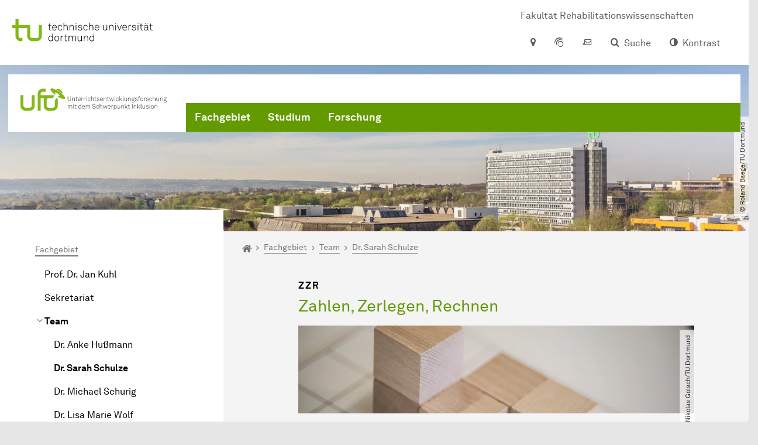

--- FILE ---
content_type: image/svg+xml
request_url: https://ufo.reha.tu-dortmund.de/storages/ufo-reha/w/bilder/Logo_UFO_Vektor_Hexa.svg
body_size: 5123
content:
<?xml version="1.0" encoding="iso-8859-1"?>
<!-- Generator: Adobe Illustrator 22.1.0, SVG Export Plug-In . SVG Version: 6.00 Build 0)  -->
<svg version="1.1" id="Ebene_1" xmlns="http://www.w3.org/2000/svg" xmlns:xlink="http://www.w3.org/1999/xlink" x="0px" y="0px"
	 viewBox="0 0 264.835 52.44" style="enable-background:new 0 0 264.835 52.44;" xml:space="preserve">
<g>
	<path style="fill:#83B818;" d="M0,12.036h5.375v18.136c0,2.742,1.425,4.004,4.004,4.004h7.017c2.579,0,4.006-1.261,4.006-4.004
		V12.036h5.373v18.136c0,5.812-4.058,9.378-9.378,9.378H9.379c-5.32,0-9.378-3.566-9.378-9.378L0,12.036z"/>
	<g transform="matrix(1.75803,1.17572,-1.10643,1.65442,906.071,-1907.54)">
		<g transform="matrix(1.42763,-0.95476,0.95476,1.42763,-4753.77,1499.27)">
			<path style="fill:#83B818;" d="M2534.102,1370.907c-1.576-1.195-2.526-2.452-2.182-2.967c0.392-0.586,2.32,0.014,4.302,1.339
				c1.982,1.326,3.273,2.878,2.881,3.464c-0.351,0.525-1.931,0.099-3.679-0.945l0.295-0.4c0.294,0.095,0.523,0.093,0.603-0.027
				c0.141-0.211-0.235-0.711-0.839-1.115c-0.604-0.404-1.21-0.561-1.351-0.35c-0.086,0.129,0.02,0.364,0.251,0.62L2534.102,1370.907
				z"/>
		</g>
		<g transform="matrix(5.72459e-17,0.942721,-1.46778,8.67362e-17,2391.19,-34.2057)">
			<path style="fill:#83B818;" d="M1131.596,1508.216c-1.171,0-2.121,0.951-2.121,2.121c0,1.171,0.95,2.121,2.121,2.121
				c-0.148-0.618-0.268-1.355-0.268-2.121C1131.328,1509.571,1131.448,1508.833,1131.596,1508.216z"/>
		</g>
	</g>
	<path style="fill:#83B818;" d="M51.394,34.141c-2.743,0-4.005-1.436-4.005-4.032v-8.63c0-2.596,1.261-4.031,4.005-4.031h6.8
		l3.595-4.835c-1.055-0.372-2.234-0.575-3.525-0.575l-21.761-0.001V9.94c0-2.587,1.257-4.017,3.991-4.017h5.102V0.531l-5.102,0.001
		c-5.792,0-9.345,4.072-9.345,9.409v29.61h5.354V17.409h6.297c-0.511,1.222-0.782,2.597-0.782,4.069v8.63
		c0,5.356,3.566,9.441,9.378,9.441h6.869c5.812,0,9.378-4.085,9.378-9.441v-8.63c0-2.008-0.501-3.838-1.434-5.34l-3.939,5.299
		c0,0.014,0.001,0.027,0.001,0.041v8.63c0,2.596-1.261,4.032-4.005,4.032H51.394z"/>
	<g>
		<path style="fill:#222221;" d="M88.503,22.277c-1.948,0-2.876-1.341-2.876-3.128v-5.145h0.596v5.157
			c0,1.409,0.688,2.544,2.28,2.544s2.292-1.135,2.292-2.544v-5.157h0.596v5.145C91.391,20.937,90.452,22.277,88.503,22.277z"/>
		<path style="fill:#222221;" d="M97.568,22.128v-3.747c0-0.997-0.436-1.57-1.478-1.57c-1.41,0-1.902,1.215-1.902,2.453v2.865
			h-0.573v-5.729h0.504l0.069,1.042c0.321-0.722,1.134-1.191,1.937-1.191c1.318,0,2.017,0.813,2.017,2.097v3.782H97.568z"/>
		<path style="fill:#222221;" d="M102.061,22.208c-1.066,0-1.479-0.676-1.479-1.673v-3.61h-1.146v-0.527h1.146v-1.582l0.573-0.138
			v1.719h1.776v0.527h-1.776v3.587c0,0.676,0.183,1.157,0.951,1.157c0.31,0,0.596-0.046,0.905-0.103v0.504
			C102.69,22.14,102.381,22.208,102.061,22.208z"/>
		<path style="fill:#222221;" d="M108.879,19.401h-4.377c0.011,0.665,0.229,1.284,0.596,1.719c0.321,0.378,0.768,0.607,1.387,0.607
			c0.504,0,0.939-0.184,1.249-0.504c0.206-0.218,0.367-0.47,0.436-0.813h0.596c-0.08,0.493-0.321,0.894-0.642,1.203
			c-0.413,0.413-0.985,0.665-1.639,0.665c-0.825,0-1.41-0.344-1.822-0.813c-0.47-0.55-0.733-1.307-0.733-2.177
			c0-0.722,0.115-1.433,0.562-2.04c0.481-0.653,1.146-0.997,1.948-0.997c1.547,0,2.452,1.329,2.452,2.773
			C108.89,19.161,108.879,19.264,108.879,19.401z M106.438,16.789c-1.18,0-1.925,0.951-1.925,2.085h3.793
			C108.283,17.785,107.607,16.789,106.438,16.789z"/>
		<path style="fill:#222221;" d="M112.993,16.892c-1.432,0-1.822,1.283-1.822,2.487v2.75h-0.573v-5.729h0.504l0.069,1.157
			c0.252-0.791,1.02-1.215,1.822-1.215c0.184,0,0.378,0,0.562,0.035v0.573C113.371,16.903,113.176,16.892,112.993,16.892z"/>
		<path style="fill:#222221;" d="M117.302,16.892c-1.432,0-1.822,1.283-1.822,2.487v2.75h-0.573v-5.729h0.504l0.069,1.157
			c0.252-0.791,1.02-1.215,1.822-1.215c0.184,0,0.378,0,0.562,0.035v0.573C117.68,16.903,117.485,16.892,117.302,16.892z"/>
		<path style="fill:#222221;" d="M119.228,14.806v-0.802h0.802v0.802H119.228z M119.331,22.128v-5.729h0.607v5.729H119.331z"/>
		<path style="fill:#222221;" d="M124.247,22.277c-0.71,0-1.284-0.275-1.685-0.676c-0.596-0.596-0.802-1.363-0.802-2.337
			s0.207-1.742,0.802-2.338c0.401-0.401,0.974-0.676,1.685-0.676c1.192,0,2.074,0.779,2.211,1.937h-0.596
			c-0.126-0.791-0.745-1.375-1.616-1.375c-0.55,0-0.974,0.184-1.272,0.493c-0.516,0.539-0.63,1.214-0.63,1.959
			c0,0.745,0.115,1.432,0.63,1.971c0.298,0.31,0.722,0.481,1.272,0.481c0.882,0,1.49-0.619,1.627-1.398h0.607
			C126.332,21.429,125.45,22.277,124.247,22.277z"/>
		<path style="fill:#222221;" d="M131.993,22.128v-3.747c0-0.997-0.436-1.593-1.478-1.593c-1.41,0-1.902,1.237-1.902,2.475v2.865
			h-0.573v-8.273h0.573v3.598c0.321-0.733,1.134-1.203,1.937-1.203c1.318,0,2.017,0.813,2.017,2.097v3.782H131.993z"/>
		<path style="fill:#222221;" d="M136.429,22.208c-1.066,0-1.479-0.676-1.479-1.673v-3.61h-1.146v-0.527h1.146v-1.582l0.573-0.138
			v1.719h1.776v0.527h-1.776v3.587c0,0.676,0.183,1.157,0.951,1.157c0.31,0,0.596-0.046,0.905-0.103v0.504
			C137.059,22.14,136.75,22.208,136.429,22.208z"/>
		<path style="fill:#222221;" d="M142.605,21.59c-0.413,0.458-1.1,0.688-1.856,0.688c-0.779,0-1.444-0.241-1.879-0.733
			c-0.321-0.367-0.458-0.688-0.481-1.157h0.584c0.035,0.344,0.184,0.642,0.424,0.882c0.332,0.321,0.802,0.458,1.352,0.458
			c0.596,0,1.065-0.138,1.352-0.424c0.207-0.206,0.31-0.401,0.31-0.733c0-0.516-0.367-0.951-1.054-1.042l-1.112-0.149
			c-0.47-0.058-0.974-0.207-1.295-0.573c-0.206-0.241-0.321-0.539-0.321-0.905c0-0.458,0.195-0.836,0.493-1.111
			c0.413-0.378,0.974-0.539,1.57-0.539c0.688,0,1.34,0.217,1.73,0.676c0.264,0.31,0.424,0.688,0.436,1.054h-0.573
			c-0.023-0.183-0.104-0.47-0.287-0.688c-0.264-0.309-0.71-0.504-1.306-0.504c-0.447,0-0.779,0.08-1.032,0.263
			c-0.286,0.207-0.447,0.481-0.447,0.791c0,0.481,0.241,0.848,1.112,0.962l1.088,0.149c1.077,0.149,1.582,0.882,1.582,1.582
			C142.995,20.959,142.857,21.303,142.605,21.59z"/>
		<path style="fill:#222221;" d="M149.229,19.401h-4.377c0.011,0.665,0.229,1.284,0.596,1.719c0.321,0.378,0.768,0.607,1.387,0.607
			c0.504,0,0.939-0.184,1.249-0.504c0.206-0.218,0.367-0.47,0.436-0.813h0.596c-0.08,0.493-0.321,0.894-0.642,1.203
			c-0.413,0.413-0.986,0.665-1.639,0.665c-0.825,0-1.41-0.344-1.822-0.813c-0.47-0.55-0.733-1.307-0.733-2.177
			c0-0.722,0.115-1.433,0.562-2.04c0.481-0.653,1.146-0.997,1.948-0.997c1.547,0,2.452,1.329,2.452,2.773
			C149.24,19.161,149.229,19.264,149.229,19.401z M146.788,16.789c-1.18,0-1.925,0.951-1.925,2.085h3.793
			C148.633,17.785,147.957,16.789,146.788,16.789z"/>
		<path style="fill:#222221;" d="M154.901,22.128v-3.747c0-0.997-0.436-1.57-1.478-1.57c-1.41,0-1.902,1.215-1.902,2.453v2.865
			h-0.573v-5.729h0.504l0.069,1.042c0.321-0.722,1.134-1.191,1.937-1.191c1.318,0,2.017,0.813,2.017,2.097v3.782H154.901z"/>
		<path style="fill:#222221;" d="M159.394,22.208c-1.066,0-1.479-0.676-1.479-1.673v-3.61h-1.146v-0.527h1.146v-1.582l0.573-0.138
			v1.719h1.776v0.527h-1.776v3.587c0,0.676,0.183,1.157,0.951,1.157c0.31,0,0.596-0.046,0.906-0.103v0.504
			C160.024,22.14,159.715,22.208,159.394,22.208z"/>
		<path style="fill:#222221;" d="M167.369,22.128h-0.688l-1.685-4.905l-1.673,4.905h-0.676l-1.421-5.729h0.55l1.237,5.042
			l1.696-4.962h0.607l1.685,4.916l1.249-4.996h0.539L167.369,22.128z"/>
		<path style="fill:#222221;" d="M170.373,14.806v-0.802h0.802v0.802H170.373z M170.476,22.128v-5.729h0.607v5.729H170.476z"/>
		<path style="fill:#222221;" d="M175.392,22.277c-0.71,0-1.284-0.275-1.685-0.676c-0.596-0.596-0.802-1.363-0.802-2.337
			s0.207-1.742,0.802-2.338c0.401-0.401,0.974-0.676,1.685-0.676c1.192,0,2.074,0.779,2.211,1.937h-0.596
			c-0.126-0.791-0.745-1.375-1.616-1.375c-0.55,0-0.974,0.184-1.272,0.493c-0.516,0.539-0.63,1.214-0.63,1.959
			c0,0.745,0.115,1.432,0.63,1.971c0.298,0.31,0.722,0.481,1.272,0.481c0.882,0,1.49-0.619,1.627-1.398h0.607
			C177.477,21.429,176.595,22.277,175.392,22.277z"/>
		<path style="fill:#222221;" d="M183.287,22.128l-2.017-3.06l-1.501,1.639v1.421h-0.584v-8.273h0.584v6.027l3.22-3.483h0.722
			l-2.028,2.211l2.303,3.518H183.287z"/>
		<path style="fill:#222221;" d="M186.439,22.197c-0.733,0-1.146-0.378-1.146-1.215v-7.127h0.573v7.104
			c0,0.39,0.115,0.688,0.596,0.688c0.229,0,0.332,0,0.493-0.023v0.504C186.829,22.163,186.68,22.197,186.439,22.197z"/>
		<path style="fill:#222221;" d="M192.432,22.117l-0.069-1.043c-0.321,0.733-1.134,1.192-1.937,1.192
			c-1.318,0-2.017-0.814-2.017-2.097v-3.782h0.573v3.747c0,0.997,0.436,1.57,1.479,1.57c1.409,0,1.902-1.215,1.902-2.453v-2.865
			h0.573v5.73H192.432z"/>
		<path style="fill:#222221;" d="M199.159,22.128v-3.747c0-0.997-0.436-1.57-1.478-1.57c-1.41,0-1.902,1.215-1.902,2.453v2.865
			h-0.573v-5.729h0.504l0.069,1.042c0.321-0.722,1.134-1.191,1.937-1.191c1.318,0,2.017,0.813,2.017,2.097v3.782H199.159z"/>
		<path style="fill:#222221;" d="M206.207,24.054c-0.493,0.504-1.352,0.676-2.269,0.676c-0.871,0-1.65-0.172-2.131-0.665
			c-0.252-0.264-0.401-0.596-0.401-1.031c0-0.55,0.321-1.089,0.859-1.341c-0.401-0.114-0.722-0.539-0.722-0.939
			c0-0.493,0.252-0.836,0.688-1.089c-0.355-0.344-0.573-0.813-0.573-1.409c0-1.238,0.939-2.005,2.143-2.005
			c0.504,0,0.962,0.137,1.341,0.389c0.149-0.493,0.642-0.779,1.157-0.779c0.069,0,0.149,0.023,0.218,0.023v0.493
			c-0.069,0-0.149-0.023-0.218-0.023c-0.413,0-0.71,0.229-0.791,0.619c0.286,0.333,0.458,0.768,0.458,1.284
			c0,1.237-0.962,1.982-2.166,1.982c-0.424,0-0.814-0.092-1.146-0.264c-0.298,0.115-0.573,0.355-0.573,0.71
			c0,0.275,0.172,0.447,0.401,0.539c0.206,0.08,0.55,0.092,0.768,0.092h1.249c0.733,0,1.318,0.183,1.685,0.562
			c0.275,0.275,0.458,0.607,0.458,1.111C206.642,23.435,206.458,23.79,206.207,24.054z M205.794,22.277
			c-0.264-0.275-0.71-0.424-1.386-0.424h-1.513c-0.481,0.114-0.951,0.504-0.951,1.18c0,0.298,0.126,0.55,0.309,0.722
			c0.413,0.389,1.123,0.458,1.696,0.458c0.573,0,1.386-0.069,1.822-0.504c0.172-0.172,0.298-0.424,0.298-0.722
			C206.069,22.667,205.966,22.461,205.794,22.277z M203.8,16.766c-0.894,0-1.582,0.573-1.582,1.49c0,0.917,0.688,1.467,1.582,1.467
			c0.894,0,1.593-0.55,1.593-1.467C205.393,17.338,204.694,16.766,203.8,16.766z"/>
		<path style="fill:#222221;" d="M211.696,21.59c-0.413,0.458-1.1,0.688-1.856,0.688c-0.779,0-1.444-0.241-1.879-0.733
			c-0.321-0.367-0.458-0.688-0.481-1.157h0.584c0.035,0.344,0.184,0.642,0.424,0.882c0.332,0.321,0.802,0.458,1.352,0.458
			c0.596,0,1.065-0.138,1.352-0.424c0.207-0.206,0.31-0.401,0.31-0.733c0-0.516-0.367-0.951-1.054-1.042l-1.112-0.149
			c-0.47-0.058-0.974-0.207-1.295-0.573c-0.206-0.241-0.321-0.539-0.321-0.905c0-0.458,0.195-0.836,0.493-1.111
			c0.413-0.378,0.974-0.539,1.57-0.539c0.688,0,1.34,0.217,1.73,0.676c0.264,0.31,0.424,0.688,0.436,1.054h-0.573
			c-0.023-0.183-0.104-0.47-0.287-0.688c-0.264-0.309-0.71-0.504-1.306-0.504c-0.447,0-0.779,0.08-1.032,0.263
			c-0.286,0.207-0.447,0.481-0.447,0.791c0,0.481,0.241,0.848,1.112,0.962l1.088,0.149c1.077,0.149,1.582,0.882,1.582,1.582
			C212.085,20.959,211.948,21.303,211.696,21.59z"/>
		<path style="fill:#222221;" d="M215.844,14.302c-0.722,0-1.089,0.378-1.089,1.111v0.986h1.799v0.527h-1.799v5.203h-0.573v-5.203
			h-1.146v-0.527h1.146V15.39c0-0.871,0.539-1.604,1.616-1.604c0.333,0,0.596,0.023,0.871,0.069v0.516
			C216.44,14.336,216.176,14.302,215.844,14.302z"/>
		<path style="fill:#222221;" d="M221.322,21.59c-0.401,0.401-0.962,0.688-1.673,0.688s-1.272-0.287-1.673-0.688
			c-0.596-0.596-0.814-1.352-0.814-2.326s0.218-1.73,0.814-2.326c0.401-0.401,0.962-0.688,1.673-0.688s1.272,0.286,1.673,0.688
			c0.596,0.596,0.814,1.352,0.814,2.326S221.918,20.994,221.322,21.59z M220.91,17.315c-0.298-0.31-0.711-0.504-1.261-0.504
			c-0.55,0-0.962,0.195-1.261,0.504c-0.516,0.539-0.642,1.203-0.642,1.948c0,0.745,0.126,1.409,0.642,1.948
			c0.298,0.31,0.71,0.504,1.261,0.504c0.55,0,0.962-0.195,1.261-0.504c0.516-0.539,0.642-1.203,0.642-1.948
			C221.551,18.519,221.425,17.854,220.91,17.315z"/>
		<path style="fill:#222221;" d="M226.307,16.892c-1.432,0-1.822,1.283-1.822,2.487v2.75h-0.573v-5.729h0.504l0.069,1.157
			c0.252-0.791,1.02-1.215,1.822-1.215c0.184,0,0.378,0,0.562,0.035v0.573C226.686,16.903,226.491,16.892,226.307,16.892z"/>
		<path style="fill:#222221;" d="M231.865,21.59c-0.413,0.458-1.1,0.688-1.856,0.688c-0.779,0-1.444-0.241-1.879-0.733
			c-0.321-0.367-0.458-0.688-0.481-1.157h0.584c0.035,0.344,0.184,0.642,0.424,0.882c0.332,0.321,0.802,0.458,1.352,0.458
			c0.596,0,1.065-0.138,1.352-0.424c0.207-0.206,0.31-0.401,0.31-0.733c0-0.516-0.367-0.951-1.054-1.042l-1.112-0.149
			c-0.47-0.058-0.974-0.207-1.295-0.573c-0.206-0.241-0.321-0.539-0.321-0.905c0-0.458,0.195-0.836,0.493-1.111
			c0.413-0.378,0.974-0.539,1.57-0.539c0.688,0,1.34,0.217,1.73,0.676c0.264,0.31,0.424,0.688,0.436,1.054h-0.573
			c-0.023-0.183-0.104-0.47-0.287-0.688c-0.264-0.309-0.71-0.504-1.306-0.504c-0.447,0-0.779,0.08-1.032,0.263
			c-0.286,0.207-0.447,0.481-0.447,0.791c0,0.481,0.241,0.848,1.112,0.962l1.088,0.149c1.077,0.149,1.582,0.882,1.582,1.582
			C232.255,20.959,232.117,21.303,231.865,21.59z"/>
		<path style="fill:#222221;" d="M236.025,22.277c-0.71,0-1.284-0.275-1.685-0.676c-0.596-0.596-0.802-1.363-0.802-2.337
			s0.207-1.742,0.802-2.338c0.401-0.401,0.974-0.676,1.685-0.676c1.192,0,2.074,0.779,2.211,1.937h-0.596
			c-0.126-0.791-0.745-1.375-1.616-1.375c-0.55,0-0.974,0.184-1.272,0.493c-0.516,0.539-0.63,1.214-0.63,1.959
			c0,0.745,0.115,1.432,0.63,1.971c0.298,0.31,0.722,0.481,1.272,0.481c0.882,0,1.49-0.619,1.627-1.398h0.607
			C238.11,21.429,237.228,22.277,236.025,22.277z"/>
		<path style="fill:#222221;" d="M243.772,22.128v-3.747c0-0.997-0.436-1.593-1.478-1.593c-1.41,0-1.902,1.237-1.902,2.475v2.865
			h-0.573v-8.273h0.573v3.598c0.321-0.733,1.134-1.203,1.937-1.203c1.318,0,2.017,0.813,2.017,2.097v3.782H243.772z"/>
		<path style="fill:#222221;" d="M250.407,22.117l-0.069-1.043c-0.321,0.733-1.134,1.192-1.937,1.192
			c-1.318,0-2.017-0.814-2.017-2.097v-3.782h0.573v3.747c0,0.997,0.436,1.57,1.479,1.57c1.409,0,1.902-1.215,1.902-2.453v-2.865
			h0.573v5.73H250.407z"/>
		<path style="fill:#222221;" d="M257.134,22.128v-3.747c0-0.997-0.436-1.57-1.478-1.57c-1.41,0-1.902,1.215-1.902,2.453v2.865
			h-0.573v-5.729h0.504l0.069,1.042c0.321-0.722,1.134-1.191,1.937-1.191c1.318,0,2.017,0.813,2.017,2.097v3.782H257.134z"/>
		<path style="fill:#222221;" d="M264.182,24.054c-0.493,0.504-1.352,0.676-2.269,0.676c-0.871,0-1.65-0.172-2.131-0.665
			c-0.252-0.264-0.401-0.596-0.401-1.031c0-0.55,0.321-1.089,0.859-1.341c-0.401-0.114-0.722-0.539-0.722-0.939
			c0-0.493,0.252-0.836,0.688-1.089c-0.355-0.344-0.573-0.813-0.573-1.409c0-1.238,0.939-2.005,2.143-2.005
			c0.504,0,0.962,0.137,1.341,0.389c0.149-0.493,0.642-0.779,1.157-0.779c0.069,0,0.149,0.023,0.218,0.023v0.493
			c-0.069,0-0.149-0.023-0.218-0.023c-0.413,0-0.71,0.229-0.791,0.619c0.286,0.333,0.458,0.768,0.458,1.284
			c0,1.237-0.962,1.982-2.166,1.982c-0.424,0-0.814-0.092-1.146-0.264c-0.298,0.115-0.573,0.355-0.573,0.71
			c0,0.275,0.172,0.447,0.401,0.539c0.206,0.08,0.55,0.092,0.768,0.092h1.249c0.733,0,1.318,0.183,1.685,0.562
			c0.275,0.275,0.458,0.607,0.458,1.111C264.617,23.435,264.434,23.79,264.182,24.054z M263.769,22.277
			c-0.264-0.275-0.71-0.424-1.386-0.424h-1.513c-0.481,0.114-0.951,0.504-0.951,1.18c0,0.298,0.126,0.55,0.309,0.722
			c0.413,0.389,1.123,0.458,1.696,0.458c0.573,0,1.387-0.069,1.822-0.504c0.172-0.172,0.298-0.424,0.298-0.722
			C264.044,22.667,263.941,22.461,263.769,22.277z M261.775,16.766c-0.894,0-1.582,0.573-1.582,1.49
			c0,0.917,0.688,1.467,1.582,1.467c0.894,0,1.593-0.55,1.593-1.467C263.368,17.338,262.669,16.766,261.775,16.766z"/>
		<path style="fill:#222221;" d="M92.973,35.88v-3.747c0-0.997-0.367-1.593-1.364-1.593c-0.436,0-0.756,0.149-1.02,0.39
			c-0.447,0.424-0.676,1.02-0.676,1.707v3.243h-0.584v-3.747c0-0.997-0.378-1.593-1.375-1.593c-0.436,0-0.768,0.149-1.02,0.39
			c-0.516,0.481-0.688,1.272-0.688,2.085v2.865h-0.573v-5.729h0.504l0.069,0.985c0.298-0.653,0.917-1.134,1.742-1.134
			c0.997,0,1.582,0.493,1.811,1.237c0.298-0.71,0.905-1.237,1.845-1.237c1.34,0,1.902,0.871,1.902,2.097v3.782H92.973z"/>
		<path style="fill:#222221;" d="M95.655,28.558v-0.802h0.802v0.802H95.655z M95.758,35.88v-5.729h0.607v5.729H95.758z"/>
		<path style="fill:#222221;" d="M100.445,35.96c-1.066,0-1.479-0.676-1.479-1.673v-3.61H97.82v-0.527h1.146v-1.582l0.573-0.138
			v1.719h1.776v0.527H99.54v3.587c0,0.676,0.183,1.157,0.951,1.157c0.31,0,0.596-0.046,0.906-0.103v0.504
			C101.075,35.892,100.766,35.96,100.445,35.96z"/>
		<path style="fill:#222221;" d="M109.303,35.88l-0.069-1.008c-0.31,0.71-1.134,1.157-1.902,1.157c-0.653,0-1.146-0.206-1.524-0.539
			c-0.642-0.562-0.94-1.478-0.94-2.464c0-0.939,0.287-1.856,0.894-2.429c0.378-0.367,0.894-0.596,1.559-0.596
			c0.813,0,1.604,0.458,1.914,1.111v-3.506h0.573v8.273H109.303z M108.524,31.01c-0.287-0.275-0.676-0.447-1.203-0.447
			c-0.539,0-0.928,0.195-1.227,0.504c-0.447,0.481-0.642,1.215-0.642,1.948c0,0.813,0.229,1.582,0.756,2.051
			c0.287,0.252,0.653,0.401,1.135,0.401c0.504,0,0.882-0.183,1.168-0.458c0.516-0.504,0.733-1.203,0.733-1.994
			C109.246,32.167,109.051,31.503,108.524,31.01z"/>
		<path style="fill:#222221;" d="M116.534,33.153h-4.377c0.011,0.665,0.229,1.284,0.596,1.719c0.321,0.378,0.768,0.607,1.387,0.607
			c0.504,0,0.939-0.184,1.249-0.504c0.206-0.218,0.367-0.47,0.436-0.813h0.596c-0.08,0.493-0.321,0.894-0.642,1.203
			c-0.413,0.413-0.985,0.665-1.639,0.665c-0.825,0-1.41-0.344-1.822-0.813c-0.47-0.55-0.733-1.307-0.733-2.177
			c0-0.722,0.115-1.433,0.562-2.04c0.481-0.653,1.146-0.997,1.948-0.997c1.547,0,2.452,1.329,2.452,2.773
			C116.545,32.913,116.534,33.016,116.534,33.153z M114.093,30.541c-1.18,0-1.925,0.951-1.925,2.085h3.793
			C115.938,31.537,115.262,30.541,114.093,30.541z"/>
		<path style="fill:#222221;" d="M125.553,35.88v-3.747c0-0.997-0.367-1.593-1.364-1.593c-0.436,0-0.756,0.149-1.02,0.39
			c-0.447,0.424-0.676,1.02-0.676,1.707v3.243h-0.584v-3.747c0-0.997-0.378-1.593-1.375-1.593c-0.436,0-0.768,0.149-1.02,0.39
			c-0.516,0.481-0.688,1.272-0.688,2.085v2.865h-0.573v-5.729h0.504l0.069,0.985c0.298-0.653,0.917-1.134,1.742-1.134
			c0.997,0,1.582,0.493,1.811,1.237c0.298-0.71,0.905-1.237,1.845-1.237c1.34,0,1.902,0.871,1.902,2.097v3.782H125.553z"/>
		<path style="fill:#222221;" d="M135.488,35.239c-0.55,0.539-1.363,0.791-2.303,0.791c-0.928,0-1.73-0.298-2.269-0.871
			c-0.401-0.424-0.676-0.997-0.733-1.616h0.619c0.057,0.481,0.286,0.928,0.596,1.249c0.436,0.447,1.112,0.665,1.788,0.665
			c0.699,0,1.398-0.184,1.845-0.607c0.286-0.275,0.481-0.653,0.481-1.169c0-0.779-0.607-1.456-1.581-1.582l-1.513-0.195
			c-1.146-0.149-1.994-0.802-1.994-2.051c0-0.676,0.298-1.157,0.71-1.535c0.504-0.458,1.249-0.71,2.005-0.71
			c0.871,0,1.742,0.355,2.2,0.894c0.344,0.401,0.573,0.825,0.619,1.41h-0.607c-0.058-0.413-0.184-0.722-0.447-1.031
			c-0.355-0.436-1.02-0.699-1.765-0.699c-0.584,0-1.146,0.149-1.547,0.493c-0.31,0.275-0.55,0.653-0.55,1.18
			c0,0.963,0.688,1.33,1.432,1.421l1.536,0.195c1.261,0.16,2.12,1.065,2.12,2.211C136.13,34.391,135.867,34.86,135.488,35.239z"/>
		<path style="fill:#222221;" d="M139.866,36.029c-0.71,0-1.284-0.275-1.685-0.676c-0.596-0.596-0.802-1.363-0.802-2.337
			s0.207-1.742,0.802-2.338c0.401-0.401,0.974-0.676,1.685-0.676c1.192,0,2.074,0.779,2.211,1.937h-0.596
			c-0.126-0.791-0.745-1.375-1.616-1.375c-0.55,0-0.974,0.184-1.272,0.493c-0.516,0.539-0.63,1.214-0.63,1.959
			c0,0.745,0.115,1.432,0.63,1.971c0.298,0.31,0.722,0.481,1.272,0.481c0.882,0,1.49-0.619,1.627-1.398h0.607
			C141.952,35.181,141.069,36.029,139.866,36.029z"/>
		<path style="fill:#222221;" d="M147.613,35.88v-3.747c0-0.997-0.436-1.593-1.478-1.593c-1.41,0-1.902,1.237-1.902,2.475v2.865
			h-0.573v-8.273h0.573v3.598c0.321-0.733,1.134-1.203,1.937-1.203c1.318,0,2.017,0.813,2.017,2.097v3.782H147.613z"/>
		<path style="fill:#222221;" d="M155.761,35.88h-0.688l-1.685-4.905l-1.673,4.905h-0.676l-1.421-5.729h0.55l1.237,5.042
			l1.696-4.962h0.607l1.685,4.916l1.249-4.996h0.539L155.761,35.88z"/>
		<path style="fill:#222221;" d="M163.21,33.153h-4.377c0.011,0.665,0.229,1.284,0.596,1.719c0.321,0.378,0.768,0.607,1.387,0.607
			c0.504,0,0.939-0.184,1.249-0.504c0.206-0.218,0.367-0.47,0.436-0.813h0.596c-0.08,0.493-0.321,0.894-0.642,1.203
			c-0.413,0.413-0.985,0.665-1.639,0.665c-0.825,0-1.41-0.344-1.822-0.813c-0.47-0.55-0.733-1.307-0.733-2.177
			c0-0.722,0.115-1.433,0.562-2.04c0.481-0.653,1.146-0.997,1.948-0.997c1.547,0,2.452,1.329,2.452,2.773
			C163.221,32.913,163.21,33.016,163.21,33.153z M160.769,30.541c-1.18,0-1.925,0.951-1.925,2.085h3.793
			C162.614,31.537,161.938,30.541,160.769,30.541z"/>
		<path style="fill:#222221;" d="M167.324,30.644c-1.432,0-1.822,1.283-1.822,2.487v2.75h-0.573v-5.729h0.504l0.069,1.157
			c0.252-0.791,1.02-1.215,1.822-1.215c0.184,0,0.378,0,0.562,0.035v0.573C167.702,30.655,167.507,30.644,167.324,30.644z"/>
		<path style="fill:#222221;" d="M173.34,35.434c-0.378,0.367-0.894,0.596-1.559,0.596c-0.813,0-1.604-0.458-1.914-1.111v3.254
			h-0.573v-8.021h0.504l0.069,1.008c0.309-0.71,1.134-1.157,1.902-1.157c0.653,0,1.146,0.206,1.524,0.539
			c0.642,0.562,0.939,1.478,0.939,2.463C174.234,33.944,173.948,34.86,173.34,35.434z M172.894,30.964
			c-0.287-0.252-0.653-0.401-1.135-0.401c-0.504,0-0.882,0.184-1.169,0.458c-0.516,0.504-0.733,1.203-0.733,1.994
			c0,0.848,0.195,1.513,0.722,2.005c0.287,0.275,0.676,0.447,1.203,0.447c0.539,0,0.928-0.195,1.226-0.504
			c0.447-0.481,0.642-1.214,0.642-1.948C173.65,32.202,173.42,31.434,172.894,30.964z"/>
		<path style="fill:#222221;" d="M179.895,35.869l-0.069-1.043c-0.321,0.733-1.134,1.192-1.937,1.192
			c-1.318,0-2.017-0.814-2.017-2.097v-3.782h0.573v3.747c0,0.997,0.436,1.57,1.479,1.57c1.409,0,1.902-1.215,1.902-2.453v-2.865
			h0.573v5.73H179.895z"/>
		<path style="fill:#222221;" d="M186.622,35.88v-3.747c0-0.997-0.436-1.57-1.478-1.57c-1.41,0-1.902,1.215-1.902,2.453v2.865
			h-0.573v-5.729h0.504l0.069,1.042c0.321-0.722,1.134-1.191,1.937-1.191c1.318,0,2.017,0.813,2.017,2.097v3.782H186.622z"/>
		<path style="fill:#222221;" d="M193.452,35.88l-2.017-3.06l-1.501,1.639v1.421h-0.584v-8.273h0.584v6.027l3.22-3.483h0.722
			l-2.028,2.211l2.303,3.518H193.452z"/>
		<path style="fill:#222221;" d="M197.257,35.96c-1.066,0-1.479-0.676-1.479-1.673v-3.61h-1.146v-0.527h1.146v-1.582l0.573-0.138
			v1.719h1.776v0.527h-1.776v3.587c0,0.676,0.183,1.157,0.951,1.157c0.31,0,0.596-0.046,0.906-0.103v0.504
			C197.887,35.892,197.578,35.96,197.257,35.96z"/>
		<path style="fill:#222221;" d="M202.299,35.88v-8.125h0.607v8.125H202.299z"/>
		<path style="fill:#222221;" d="M209.232,35.88v-3.747c0-0.997-0.436-1.57-1.478-1.57c-1.41,0-1.902,1.215-1.902,2.453v2.865
			h-0.573v-5.729h0.504l0.069,1.042c0.321-0.722,1.134-1.191,1.937-1.191c1.318,0,2.017,0.813,2.017,2.097v3.782H209.232z"/>
		<path style="fill:#222221;" d="M216.062,35.88l-2.017-3.06l-1.501,1.639v1.421h-0.584v-8.273h0.584v6.027l3.22-3.483h0.722
			l-2.028,2.211l2.303,3.518H216.062z"/>
		<path style="fill:#222221;" d="M219.214,35.949c-0.733,0-1.146-0.378-1.146-1.215v-7.127h0.573v7.104
			c0,0.39,0.115,0.688,0.596,0.688c0.229,0,0.332,0,0.493-0.023v0.504C219.604,35.915,219.455,35.949,219.214,35.949z"/>
		<path style="fill:#222221;" d="M225.207,35.869l-0.069-1.043c-0.321,0.733-1.134,1.192-1.937,1.192
			c-1.318,0-2.017-0.814-2.017-2.097v-3.782h0.573v3.747c0,0.997,0.436,1.57,1.479,1.57c1.409,0,1.902-1.215,1.902-2.453v-2.865
			h0.573v5.73H225.207z"/>
		<path style="fill:#222221;" d="M231.682,35.342c-0.413,0.458-1.1,0.688-1.856,0.688c-0.779,0-1.444-0.241-1.879-0.733
			c-0.321-0.367-0.458-0.688-0.481-1.157h0.584c0.035,0.344,0.184,0.642,0.424,0.882c0.332,0.321,0.802,0.458,1.352,0.458
			c0.596,0,1.065-0.138,1.352-0.424c0.207-0.206,0.31-0.401,0.31-0.733c0-0.516-0.367-0.951-1.054-1.042l-1.112-0.149
			c-0.47-0.058-0.974-0.207-1.295-0.573c-0.206-0.241-0.321-0.539-0.321-0.905c0-0.458,0.195-0.836,0.493-1.111
			c0.413-0.378,0.974-0.539,1.57-0.539c0.688,0,1.34,0.217,1.73,0.676c0.264,0.31,0.424,0.688,0.436,1.054h-0.573
			c-0.023-0.183-0.104-0.47-0.287-0.688c-0.264-0.309-0.71-0.504-1.306-0.504c-0.447,0-0.779,0.08-1.032,0.263
			c-0.286,0.207-0.447,0.481-0.447,0.791c0,0.481,0.241,0.848,1.112,0.962l1.088,0.149c1.077,0.149,1.582,0.882,1.582,1.582
			C232.072,34.711,231.934,35.055,231.682,35.342z"/>
		<path style="fill:#222221;" d="M233.802,28.558v-0.802h0.802v0.802H233.802z M233.905,35.88v-5.729h0.607v5.729H233.905z"/>
		<path style="fill:#222221;" d="M240.494,35.342c-0.401,0.401-0.962,0.688-1.673,0.688s-1.272-0.287-1.673-0.688
			c-0.596-0.596-0.814-1.352-0.814-2.326s0.218-1.73,0.814-2.326c0.401-0.401,0.962-0.688,1.673-0.688s1.272,0.286,1.673,0.688
			c0.596,0.596,0.814,1.352,0.814,2.326S241.09,34.746,240.494,35.342z M240.082,31.067c-0.298-0.31-0.711-0.504-1.261-0.504
			c-0.55,0-0.962,0.195-1.261,0.504c-0.516,0.539-0.642,1.203-0.642,1.948c0,0.745,0.126,1.409,0.642,1.948
			c0.298,0.31,0.71,0.504,1.261,0.504c0.55,0,0.962-0.195,1.261-0.504c0.516-0.539,0.642-1.203,0.642-1.948
			C240.724,32.271,240.598,31.606,240.082,31.067z"/>
		<path style="fill:#222221;" d="M247.038,35.88v-3.747c0-0.997-0.436-1.57-1.478-1.57c-1.41,0-1.902,1.215-1.902,2.453v2.865
			h-0.573v-5.729h0.504l0.069,1.042c0.321-0.722,1.134-1.191,1.937-1.191c1.318,0,2.017,0.813,2.017,2.097v3.782H247.038z"/>
	</g>
</g>
</svg>


--- FILE ---
content_type: image/svg+xml
request_url: https://ufo.reha.tu-dortmund.de/storages/ufo-reha/w/bilder/Logo_UFO_Vektor_Hexa.svg
body_size: 5123
content:
<?xml version="1.0" encoding="iso-8859-1"?>
<!-- Generator: Adobe Illustrator 22.1.0, SVG Export Plug-In . SVG Version: 6.00 Build 0)  -->
<svg version="1.1" id="Ebene_1" xmlns="http://www.w3.org/2000/svg" xmlns:xlink="http://www.w3.org/1999/xlink" x="0px" y="0px"
	 viewBox="0 0 264.835 52.44" style="enable-background:new 0 0 264.835 52.44;" xml:space="preserve">
<g>
	<path style="fill:#83B818;" d="M0,12.036h5.375v18.136c0,2.742,1.425,4.004,4.004,4.004h7.017c2.579,0,4.006-1.261,4.006-4.004
		V12.036h5.373v18.136c0,5.812-4.058,9.378-9.378,9.378H9.379c-5.32,0-9.378-3.566-9.378-9.378L0,12.036z"/>
	<g transform="matrix(1.75803,1.17572,-1.10643,1.65442,906.071,-1907.54)">
		<g transform="matrix(1.42763,-0.95476,0.95476,1.42763,-4753.77,1499.27)">
			<path style="fill:#83B818;" d="M2534.102,1370.907c-1.576-1.195-2.526-2.452-2.182-2.967c0.392-0.586,2.32,0.014,4.302,1.339
				c1.982,1.326,3.273,2.878,2.881,3.464c-0.351,0.525-1.931,0.099-3.679-0.945l0.295-0.4c0.294,0.095,0.523,0.093,0.603-0.027
				c0.141-0.211-0.235-0.711-0.839-1.115c-0.604-0.404-1.21-0.561-1.351-0.35c-0.086,0.129,0.02,0.364,0.251,0.62L2534.102,1370.907
				z"/>
		</g>
		<g transform="matrix(5.72459e-17,0.942721,-1.46778,8.67362e-17,2391.19,-34.2057)">
			<path style="fill:#83B818;" d="M1131.596,1508.216c-1.171,0-2.121,0.951-2.121,2.121c0,1.171,0.95,2.121,2.121,2.121
				c-0.148-0.618-0.268-1.355-0.268-2.121C1131.328,1509.571,1131.448,1508.833,1131.596,1508.216z"/>
		</g>
	</g>
	<path style="fill:#83B818;" d="M51.394,34.141c-2.743,0-4.005-1.436-4.005-4.032v-8.63c0-2.596,1.261-4.031,4.005-4.031h6.8
		l3.595-4.835c-1.055-0.372-2.234-0.575-3.525-0.575l-21.761-0.001V9.94c0-2.587,1.257-4.017,3.991-4.017h5.102V0.531l-5.102,0.001
		c-5.792,0-9.345,4.072-9.345,9.409v29.61h5.354V17.409h6.297c-0.511,1.222-0.782,2.597-0.782,4.069v8.63
		c0,5.356,3.566,9.441,9.378,9.441h6.869c5.812,0,9.378-4.085,9.378-9.441v-8.63c0-2.008-0.501-3.838-1.434-5.34l-3.939,5.299
		c0,0.014,0.001,0.027,0.001,0.041v8.63c0,2.596-1.261,4.032-4.005,4.032H51.394z"/>
	<g>
		<path style="fill:#222221;" d="M88.503,22.277c-1.948,0-2.876-1.341-2.876-3.128v-5.145h0.596v5.157
			c0,1.409,0.688,2.544,2.28,2.544s2.292-1.135,2.292-2.544v-5.157h0.596v5.145C91.391,20.937,90.452,22.277,88.503,22.277z"/>
		<path style="fill:#222221;" d="M97.568,22.128v-3.747c0-0.997-0.436-1.57-1.478-1.57c-1.41,0-1.902,1.215-1.902,2.453v2.865
			h-0.573v-5.729h0.504l0.069,1.042c0.321-0.722,1.134-1.191,1.937-1.191c1.318,0,2.017,0.813,2.017,2.097v3.782H97.568z"/>
		<path style="fill:#222221;" d="M102.061,22.208c-1.066,0-1.479-0.676-1.479-1.673v-3.61h-1.146v-0.527h1.146v-1.582l0.573-0.138
			v1.719h1.776v0.527h-1.776v3.587c0,0.676,0.183,1.157,0.951,1.157c0.31,0,0.596-0.046,0.905-0.103v0.504
			C102.69,22.14,102.381,22.208,102.061,22.208z"/>
		<path style="fill:#222221;" d="M108.879,19.401h-4.377c0.011,0.665,0.229,1.284,0.596,1.719c0.321,0.378,0.768,0.607,1.387,0.607
			c0.504,0,0.939-0.184,1.249-0.504c0.206-0.218,0.367-0.47,0.436-0.813h0.596c-0.08,0.493-0.321,0.894-0.642,1.203
			c-0.413,0.413-0.985,0.665-1.639,0.665c-0.825,0-1.41-0.344-1.822-0.813c-0.47-0.55-0.733-1.307-0.733-2.177
			c0-0.722,0.115-1.433,0.562-2.04c0.481-0.653,1.146-0.997,1.948-0.997c1.547,0,2.452,1.329,2.452,2.773
			C108.89,19.161,108.879,19.264,108.879,19.401z M106.438,16.789c-1.18,0-1.925,0.951-1.925,2.085h3.793
			C108.283,17.785,107.607,16.789,106.438,16.789z"/>
		<path style="fill:#222221;" d="M112.993,16.892c-1.432,0-1.822,1.283-1.822,2.487v2.75h-0.573v-5.729h0.504l0.069,1.157
			c0.252-0.791,1.02-1.215,1.822-1.215c0.184,0,0.378,0,0.562,0.035v0.573C113.371,16.903,113.176,16.892,112.993,16.892z"/>
		<path style="fill:#222221;" d="M117.302,16.892c-1.432,0-1.822,1.283-1.822,2.487v2.75h-0.573v-5.729h0.504l0.069,1.157
			c0.252-0.791,1.02-1.215,1.822-1.215c0.184,0,0.378,0,0.562,0.035v0.573C117.68,16.903,117.485,16.892,117.302,16.892z"/>
		<path style="fill:#222221;" d="M119.228,14.806v-0.802h0.802v0.802H119.228z M119.331,22.128v-5.729h0.607v5.729H119.331z"/>
		<path style="fill:#222221;" d="M124.247,22.277c-0.71,0-1.284-0.275-1.685-0.676c-0.596-0.596-0.802-1.363-0.802-2.337
			s0.207-1.742,0.802-2.338c0.401-0.401,0.974-0.676,1.685-0.676c1.192,0,2.074,0.779,2.211,1.937h-0.596
			c-0.126-0.791-0.745-1.375-1.616-1.375c-0.55,0-0.974,0.184-1.272,0.493c-0.516,0.539-0.63,1.214-0.63,1.959
			c0,0.745,0.115,1.432,0.63,1.971c0.298,0.31,0.722,0.481,1.272,0.481c0.882,0,1.49-0.619,1.627-1.398h0.607
			C126.332,21.429,125.45,22.277,124.247,22.277z"/>
		<path style="fill:#222221;" d="M131.993,22.128v-3.747c0-0.997-0.436-1.593-1.478-1.593c-1.41,0-1.902,1.237-1.902,2.475v2.865
			h-0.573v-8.273h0.573v3.598c0.321-0.733,1.134-1.203,1.937-1.203c1.318,0,2.017,0.813,2.017,2.097v3.782H131.993z"/>
		<path style="fill:#222221;" d="M136.429,22.208c-1.066,0-1.479-0.676-1.479-1.673v-3.61h-1.146v-0.527h1.146v-1.582l0.573-0.138
			v1.719h1.776v0.527h-1.776v3.587c0,0.676,0.183,1.157,0.951,1.157c0.31,0,0.596-0.046,0.905-0.103v0.504
			C137.059,22.14,136.75,22.208,136.429,22.208z"/>
		<path style="fill:#222221;" d="M142.605,21.59c-0.413,0.458-1.1,0.688-1.856,0.688c-0.779,0-1.444-0.241-1.879-0.733
			c-0.321-0.367-0.458-0.688-0.481-1.157h0.584c0.035,0.344,0.184,0.642,0.424,0.882c0.332,0.321,0.802,0.458,1.352,0.458
			c0.596,0,1.065-0.138,1.352-0.424c0.207-0.206,0.31-0.401,0.31-0.733c0-0.516-0.367-0.951-1.054-1.042l-1.112-0.149
			c-0.47-0.058-0.974-0.207-1.295-0.573c-0.206-0.241-0.321-0.539-0.321-0.905c0-0.458,0.195-0.836,0.493-1.111
			c0.413-0.378,0.974-0.539,1.57-0.539c0.688,0,1.34,0.217,1.73,0.676c0.264,0.31,0.424,0.688,0.436,1.054h-0.573
			c-0.023-0.183-0.104-0.47-0.287-0.688c-0.264-0.309-0.71-0.504-1.306-0.504c-0.447,0-0.779,0.08-1.032,0.263
			c-0.286,0.207-0.447,0.481-0.447,0.791c0,0.481,0.241,0.848,1.112,0.962l1.088,0.149c1.077,0.149,1.582,0.882,1.582,1.582
			C142.995,20.959,142.857,21.303,142.605,21.59z"/>
		<path style="fill:#222221;" d="M149.229,19.401h-4.377c0.011,0.665,0.229,1.284,0.596,1.719c0.321,0.378,0.768,0.607,1.387,0.607
			c0.504,0,0.939-0.184,1.249-0.504c0.206-0.218,0.367-0.47,0.436-0.813h0.596c-0.08,0.493-0.321,0.894-0.642,1.203
			c-0.413,0.413-0.986,0.665-1.639,0.665c-0.825,0-1.41-0.344-1.822-0.813c-0.47-0.55-0.733-1.307-0.733-2.177
			c0-0.722,0.115-1.433,0.562-2.04c0.481-0.653,1.146-0.997,1.948-0.997c1.547,0,2.452,1.329,2.452,2.773
			C149.24,19.161,149.229,19.264,149.229,19.401z M146.788,16.789c-1.18,0-1.925,0.951-1.925,2.085h3.793
			C148.633,17.785,147.957,16.789,146.788,16.789z"/>
		<path style="fill:#222221;" d="M154.901,22.128v-3.747c0-0.997-0.436-1.57-1.478-1.57c-1.41,0-1.902,1.215-1.902,2.453v2.865
			h-0.573v-5.729h0.504l0.069,1.042c0.321-0.722,1.134-1.191,1.937-1.191c1.318,0,2.017,0.813,2.017,2.097v3.782H154.901z"/>
		<path style="fill:#222221;" d="M159.394,22.208c-1.066,0-1.479-0.676-1.479-1.673v-3.61h-1.146v-0.527h1.146v-1.582l0.573-0.138
			v1.719h1.776v0.527h-1.776v3.587c0,0.676,0.183,1.157,0.951,1.157c0.31,0,0.596-0.046,0.906-0.103v0.504
			C160.024,22.14,159.715,22.208,159.394,22.208z"/>
		<path style="fill:#222221;" d="M167.369,22.128h-0.688l-1.685-4.905l-1.673,4.905h-0.676l-1.421-5.729h0.55l1.237,5.042
			l1.696-4.962h0.607l1.685,4.916l1.249-4.996h0.539L167.369,22.128z"/>
		<path style="fill:#222221;" d="M170.373,14.806v-0.802h0.802v0.802H170.373z M170.476,22.128v-5.729h0.607v5.729H170.476z"/>
		<path style="fill:#222221;" d="M175.392,22.277c-0.71,0-1.284-0.275-1.685-0.676c-0.596-0.596-0.802-1.363-0.802-2.337
			s0.207-1.742,0.802-2.338c0.401-0.401,0.974-0.676,1.685-0.676c1.192,0,2.074,0.779,2.211,1.937h-0.596
			c-0.126-0.791-0.745-1.375-1.616-1.375c-0.55,0-0.974,0.184-1.272,0.493c-0.516,0.539-0.63,1.214-0.63,1.959
			c0,0.745,0.115,1.432,0.63,1.971c0.298,0.31,0.722,0.481,1.272,0.481c0.882,0,1.49-0.619,1.627-1.398h0.607
			C177.477,21.429,176.595,22.277,175.392,22.277z"/>
		<path style="fill:#222221;" d="M183.287,22.128l-2.017-3.06l-1.501,1.639v1.421h-0.584v-8.273h0.584v6.027l3.22-3.483h0.722
			l-2.028,2.211l2.303,3.518H183.287z"/>
		<path style="fill:#222221;" d="M186.439,22.197c-0.733,0-1.146-0.378-1.146-1.215v-7.127h0.573v7.104
			c0,0.39,0.115,0.688,0.596,0.688c0.229,0,0.332,0,0.493-0.023v0.504C186.829,22.163,186.68,22.197,186.439,22.197z"/>
		<path style="fill:#222221;" d="M192.432,22.117l-0.069-1.043c-0.321,0.733-1.134,1.192-1.937,1.192
			c-1.318,0-2.017-0.814-2.017-2.097v-3.782h0.573v3.747c0,0.997,0.436,1.57,1.479,1.57c1.409,0,1.902-1.215,1.902-2.453v-2.865
			h0.573v5.73H192.432z"/>
		<path style="fill:#222221;" d="M199.159,22.128v-3.747c0-0.997-0.436-1.57-1.478-1.57c-1.41,0-1.902,1.215-1.902,2.453v2.865
			h-0.573v-5.729h0.504l0.069,1.042c0.321-0.722,1.134-1.191,1.937-1.191c1.318,0,2.017,0.813,2.017,2.097v3.782H199.159z"/>
		<path style="fill:#222221;" d="M206.207,24.054c-0.493,0.504-1.352,0.676-2.269,0.676c-0.871,0-1.65-0.172-2.131-0.665
			c-0.252-0.264-0.401-0.596-0.401-1.031c0-0.55,0.321-1.089,0.859-1.341c-0.401-0.114-0.722-0.539-0.722-0.939
			c0-0.493,0.252-0.836,0.688-1.089c-0.355-0.344-0.573-0.813-0.573-1.409c0-1.238,0.939-2.005,2.143-2.005
			c0.504,0,0.962,0.137,1.341,0.389c0.149-0.493,0.642-0.779,1.157-0.779c0.069,0,0.149,0.023,0.218,0.023v0.493
			c-0.069,0-0.149-0.023-0.218-0.023c-0.413,0-0.71,0.229-0.791,0.619c0.286,0.333,0.458,0.768,0.458,1.284
			c0,1.237-0.962,1.982-2.166,1.982c-0.424,0-0.814-0.092-1.146-0.264c-0.298,0.115-0.573,0.355-0.573,0.71
			c0,0.275,0.172,0.447,0.401,0.539c0.206,0.08,0.55,0.092,0.768,0.092h1.249c0.733,0,1.318,0.183,1.685,0.562
			c0.275,0.275,0.458,0.607,0.458,1.111C206.642,23.435,206.458,23.79,206.207,24.054z M205.794,22.277
			c-0.264-0.275-0.71-0.424-1.386-0.424h-1.513c-0.481,0.114-0.951,0.504-0.951,1.18c0,0.298,0.126,0.55,0.309,0.722
			c0.413,0.389,1.123,0.458,1.696,0.458c0.573,0,1.386-0.069,1.822-0.504c0.172-0.172,0.298-0.424,0.298-0.722
			C206.069,22.667,205.966,22.461,205.794,22.277z M203.8,16.766c-0.894,0-1.582,0.573-1.582,1.49c0,0.917,0.688,1.467,1.582,1.467
			c0.894,0,1.593-0.55,1.593-1.467C205.393,17.338,204.694,16.766,203.8,16.766z"/>
		<path style="fill:#222221;" d="M211.696,21.59c-0.413,0.458-1.1,0.688-1.856,0.688c-0.779,0-1.444-0.241-1.879-0.733
			c-0.321-0.367-0.458-0.688-0.481-1.157h0.584c0.035,0.344,0.184,0.642,0.424,0.882c0.332,0.321,0.802,0.458,1.352,0.458
			c0.596,0,1.065-0.138,1.352-0.424c0.207-0.206,0.31-0.401,0.31-0.733c0-0.516-0.367-0.951-1.054-1.042l-1.112-0.149
			c-0.47-0.058-0.974-0.207-1.295-0.573c-0.206-0.241-0.321-0.539-0.321-0.905c0-0.458,0.195-0.836,0.493-1.111
			c0.413-0.378,0.974-0.539,1.57-0.539c0.688,0,1.34,0.217,1.73,0.676c0.264,0.31,0.424,0.688,0.436,1.054h-0.573
			c-0.023-0.183-0.104-0.47-0.287-0.688c-0.264-0.309-0.71-0.504-1.306-0.504c-0.447,0-0.779,0.08-1.032,0.263
			c-0.286,0.207-0.447,0.481-0.447,0.791c0,0.481,0.241,0.848,1.112,0.962l1.088,0.149c1.077,0.149,1.582,0.882,1.582,1.582
			C212.085,20.959,211.948,21.303,211.696,21.59z"/>
		<path style="fill:#222221;" d="M215.844,14.302c-0.722,0-1.089,0.378-1.089,1.111v0.986h1.799v0.527h-1.799v5.203h-0.573v-5.203
			h-1.146v-0.527h1.146V15.39c0-0.871,0.539-1.604,1.616-1.604c0.333,0,0.596,0.023,0.871,0.069v0.516
			C216.44,14.336,216.176,14.302,215.844,14.302z"/>
		<path style="fill:#222221;" d="M221.322,21.59c-0.401,0.401-0.962,0.688-1.673,0.688s-1.272-0.287-1.673-0.688
			c-0.596-0.596-0.814-1.352-0.814-2.326s0.218-1.73,0.814-2.326c0.401-0.401,0.962-0.688,1.673-0.688s1.272,0.286,1.673,0.688
			c0.596,0.596,0.814,1.352,0.814,2.326S221.918,20.994,221.322,21.59z M220.91,17.315c-0.298-0.31-0.711-0.504-1.261-0.504
			c-0.55,0-0.962,0.195-1.261,0.504c-0.516,0.539-0.642,1.203-0.642,1.948c0,0.745,0.126,1.409,0.642,1.948
			c0.298,0.31,0.71,0.504,1.261,0.504c0.55,0,0.962-0.195,1.261-0.504c0.516-0.539,0.642-1.203,0.642-1.948
			C221.551,18.519,221.425,17.854,220.91,17.315z"/>
		<path style="fill:#222221;" d="M226.307,16.892c-1.432,0-1.822,1.283-1.822,2.487v2.75h-0.573v-5.729h0.504l0.069,1.157
			c0.252-0.791,1.02-1.215,1.822-1.215c0.184,0,0.378,0,0.562,0.035v0.573C226.686,16.903,226.491,16.892,226.307,16.892z"/>
		<path style="fill:#222221;" d="M231.865,21.59c-0.413,0.458-1.1,0.688-1.856,0.688c-0.779,0-1.444-0.241-1.879-0.733
			c-0.321-0.367-0.458-0.688-0.481-1.157h0.584c0.035,0.344,0.184,0.642,0.424,0.882c0.332,0.321,0.802,0.458,1.352,0.458
			c0.596,0,1.065-0.138,1.352-0.424c0.207-0.206,0.31-0.401,0.31-0.733c0-0.516-0.367-0.951-1.054-1.042l-1.112-0.149
			c-0.47-0.058-0.974-0.207-1.295-0.573c-0.206-0.241-0.321-0.539-0.321-0.905c0-0.458,0.195-0.836,0.493-1.111
			c0.413-0.378,0.974-0.539,1.57-0.539c0.688,0,1.34,0.217,1.73,0.676c0.264,0.31,0.424,0.688,0.436,1.054h-0.573
			c-0.023-0.183-0.104-0.47-0.287-0.688c-0.264-0.309-0.71-0.504-1.306-0.504c-0.447,0-0.779,0.08-1.032,0.263
			c-0.286,0.207-0.447,0.481-0.447,0.791c0,0.481,0.241,0.848,1.112,0.962l1.088,0.149c1.077,0.149,1.582,0.882,1.582,1.582
			C232.255,20.959,232.117,21.303,231.865,21.59z"/>
		<path style="fill:#222221;" d="M236.025,22.277c-0.71,0-1.284-0.275-1.685-0.676c-0.596-0.596-0.802-1.363-0.802-2.337
			s0.207-1.742,0.802-2.338c0.401-0.401,0.974-0.676,1.685-0.676c1.192,0,2.074,0.779,2.211,1.937h-0.596
			c-0.126-0.791-0.745-1.375-1.616-1.375c-0.55,0-0.974,0.184-1.272,0.493c-0.516,0.539-0.63,1.214-0.63,1.959
			c0,0.745,0.115,1.432,0.63,1.971c0.298,0.31,0.722,0.481,1.272,0.481c0.882,0,1.49-0.619,1.627-1.398h0.607
			C238.11,21.429,237.228,22.277,236.025,22.277z"/>
		<path style="fill:#222221;" d="M243.772,22.128v-3.747c0-0.997-0.436-1.593-1.478-1.593c-1.41,0-1.902,1.237-1.902,2.475v2.865
			h-0.573v-8.273h0.573v3.598c0.321-0.733,1.134-1.203,1.937-1.203c1.318,0,2.017,0.813,2.017,2.097v3.782H243.772z"/>
		<path style="fill:#222221;" d="M250.407,22.117l-0.069-1.043c-0.321,0.733-1.134,1.192-1.937,1.192
			c-1.318,0-2.017-0.814-2.017-2.097v-3.782h0.573v3.747c0,0.997,0.436,1.57,1.479,1.57c1.409,0,1.902-1.215,1.902-2.453v-2.865
			h0.573v5.73H250.407z"/>
		<path style="fill:#222221;" d="M257.134,22.128v-3.747c0-0.997-0.436-1.57-1.478-1.57c-1.41,0-1.902,1.215-1.902,2.453v2.865
			h-0.573v-5.729h0.504l0.069,1.042c0.321-0.722,1.134-1.191,1.937-1.191c1.318,0,2.017,0.813,2.017,2.097v3.782H257.134z"/>
		<path style="fill:#222221;" d="M264.182,24.054c-0.493,0.504-1.352,0.676-2.269,0.676c-0.871,0-1.65-0.172-2.131-0.665
			c-0.252-0.264-0.401-0.596-0.401-1.031c0-0.55,0.321-1.089,0.859-1.341c-0.401-0.114-0.722-0.539-0.722-0.939
			c0-0.493,0.252-0.836,0.688-1.089c-0.355-0.344-0.573-0.813-0.573-1.409c0-1.238,0.939-2.005,2.143-2.005
			c0.504,0,0.962,0.137,1.341,0.389c0.149-0.493,0.642-0.779,1.157-0.779c0.069,0,0.149,0.023,0.218,0.023v0.493
			c-0.069,0-0.149-0.023-0.218-0.023c-0.413,0-0.71,0.229-0.791,0.619c0.286,0.333,0.458,0.768,0.458,1.284
			c0,1.237-0.962,1.982-2.166,1.982c-0.424,0-0.814-0.092-1.146-0.264c-0.298,0.115-0.573,0.355-0.573,0.71
			c0,0.275,0.172,0.447,0.401,0.539c0.206,0.08,0.55,0.092,0.768,0.092h1.249c0.733,0,1.318,0.183,1.685,0.562
			c0.275,0.275,0.458,0.607,0.458,1.111C264.617,23.435,264.434,23.79,264.182,24.054z M263.769,22.277
			c-0.264-0.275-0.71-0.424-1.386-0.424h-1.513c-0.481,0.114-0.951,0.504-0.951,1.18c0,0.298,0.126,0.55,0.309,0.722
			c0.413,0.389,1.123,0.458,1.696,0.458c0.573,0,1.387-0.069,1.822-0.504c0.172-0.172,0.298-0.424,0.298-0.722
			C264.044,22.667,263.941,22.461,263.769,22.277z M261.775,16.766c-0.894,0-1.582,0.573-1.582,1.49
			c0,0.917,0.688,1.467,1.582,1.467c0.894,0,1.593-0.55,1.593-1.467C263.368,17.338,262.669,16.766,261.775,16.766z"/>
		<path style="fill:#222221;" d="M92.973,35.88v-3.747c0-0.997-0.367-1.593-1.364-1.593c-0.436,0-0.756,0.149-1.02,0.39
			c-0.447,0.424-0.676,1.02-0.676,1.707v3.243h-0.584v-3.747c0-0.997-0.378-1.593-1.375-1.593c-0.436,0-0.768,0.149-1.02,0.39
			c-0.516,0.481-0.688,1.272-0.688,2.085v2.865h-0.573v-5.729h0.504l0.069,0.985c0.298-0.653,0.917-1.134,1.742-1.134
			c0.997,0,1.582,0.493,1.811,1.237c0.298-0.71,0.905-1.237,1.845-1.237c1.34,0,1.902,0.871,1.902,2.097v3.782H92.973z"/>
		<path style="fill:#222221;" d="M95.655,28.558v-0.802h0.802v0.802H95.655z M95.758,35.88v-5.729h0.607v5.729H95.758z"/>
		<path style="fill:#222221;" d="M100.445,35.96c-1.066,0-1.479-0.676-1.479-1.673v-3.61H97.82v-0.527h1.146v-1.582l0.573-0.138
			v1.719h1.776v0.527H99.54v3.587c0,0.676,0.183,1.157,0.951,1.157c0.31,0,0.596-0.046,0.906-0.103v0.504
			C101.075,35.892,100.766,35.96,100.445,35.96z"/>
		<path style="fill:#222221;" d="M109.303,35.88l-0.069-1.008c-0.31,0.71-1.134,1.157-1.902,1.157c-0.653,0-1.146-0.206-1.524-0.539
			c-0.642-0.562-0.94-1.478-0.94-2.464c0-0.939,0.287-1.856,0.894-2.429c0.378-0.367,0.894-0.596,1.559-0.596
			c0.813,0,1.604,0.458,1.914,1.111v-3.506h0.573v8.273H109.303z M108.524,31.01c-0.287-0.275-0.676-0.447-1.203-0.447
			c-0.539,0-0.928,0.195-1.227,0.504c-0.447,0.481-0.642,1.215-0.642,1.948c0,0.813,0.229,1.582,0.756,2.051
			c0.287,0.252,0.653,0.401,1.135,0.401c0.504,0,0.882-0.183,1.168-0.458c0.516-0.504,0.733-1.203,0.733-1.994
			C109.246,32.167,109.051,31.503,108.524,31.01z"/>
		<path style="fill:#222221;" d="M116.534,33.153h-4.377c0.011,0.665,0.229,1.284,0.596,1.719c0.321,0.378,0.768,0.607,1.387,0.607
			c0.504,0,0.939-0.184,1.249-0.504c0.206-0.218,0.367-0.47,0.436-0.813h0.596c-0.08,0.493-0.321,0.894-0.642,1.203
			c-0.413,0.413-0.985,0.665-1.639,0.665c-0.825,0-1.41-0.344-1.822-0.813c-0.47-0.55-0.733-1.307-0.733-2.177
			c0-0.722,0.115-1.433,0.562-2.04c0.481-0.653,1.146-0.997,1.948-0.997c1.547,0,2.452,1.329,2.452,2.773
			C116.545,32.913,116.534,33.016,116.534,33.153z M114.093,30.541c-1.18,0-1.925,0.951-1.925,2.085h3.793
			C115.938,31.537,115.262,30.541,114.093,30.541z"/>
		<path style="fill:#222221;" d="M125.553,35.88v-3.747c0-0.997-0.367-1.593-1.364-1.593c-0.436,0-0.756,0.149-1.02,0.39
			c-0.447,0.424-0.676,1.02-0.676,1.707v3.243h-0.584v-3.747c0-0.997-0.378-1.593-1.375-1.593c-0.436,0-0.768,0.149-1.02,0.39
			c-0.516,0.481-0.688,1.272-0.688,2.085v2.865h-0.573v-5.729h0.504l0.069,0.985c0.298-0.653,0.917-1.134,1.742-1.134
			c0.997,0,1.582,0.493,1.811,1.237c0.298-0.71,0.905-1.237,1.845-1.237c1.34,0,1.902,0.871,1.902,2.097v3.782H125.553z"/>
		<path style="fill:#222221;" d="M135.488,35.239c-0.55,0.539-1.363,0.791-2.303,0.791c-0.928,0-1.73-0.298-2.269-0.871
			c-0.401-0.424-0.676-0.997-0.733-1.616h0.619c0.057,0.481,0.286,0.928,0.596,1.249c0.436,0.447,1.112,0.665,1.788,0.665
			c0.699,0,1.398-0.184,1.845-0.607c0.286-0.275,0.481-0.653,0.481-1.169c0-0.779-0.607-1.456-1.581-1.582l-1.513-0.195
			c-1.146-0.149-1.994-0.802-1.994-2.051c0-0.676,0.298-1.157,0.71-1.535c0.504-0.458,1.249-0.71,2.005-0.71
			c0.871,0,1.742,0.355,2.2,0.894c0.344,0.401,0.573,0.825,0.619,1.41h-0.607c-0.058-0.413-0.184-0.722-0.447-1.031
			c-0.355-0.436-1.02-0.699-1.765-0.699c-0.584,0-1.146,0.149-1.547,0.493c-0.31,0.275-0.55,0.653-0.55,1.18
			c0,0.963,0.688,1.33,1.432,1.421l1.536,0.195c1.261,0.16,2.12,1.065,2.12,2.211C136.13,34.391,135.867,34.86,135.488,35.239z"/>
		<path style="fill:#222221;" d="M139.866,36.029c-0.71,0-1.284-0.275-1.685-0.676c-0.596-0.596-0.802-1.363-0.802-2.337
			s0.207-1.742,0.802-2.338c0.401-0.401,0.974-0.676,1.685-0.676c1.192,0,2.074,0.779,2.211,1.937h-0.596
			c-0.126-0.791-0.745-1.375-1.616-1.375c-0.55,0-0.974,0.184-1.272,0.493c-0.516,0.539-0.63,1.214-0.63,1.959
			c0,0.745,0.115,1.432,0.63,1.971c0.298,0.31,0.722,0.481,1.272,0.481c0.882,0,1.49-0.619,1.627-1.398h0.607
			C141.952,35.181,141.069,36.029,139.866,36.029z"/>
		<path style="fill:#222221;" d="M147.613,35.88v-3.747c0-0.997-0.436-1.593-1.478-1.593c-1.41,0-1.902,1.237-1.902,2.475v2.865
			h-0.573v-8.273h0.573v3.598c0.321-0.733,1.134-1.203,1.937-1.203c1.318,0,2.017,0.813,2.017,2.097v3.782H147.613z"/>
		<path style="fill:#222221;" d="M155.761,35.88h-0.688l-1.685-4.905l-1.673,4.905h-0.676l-1.421-5.729h0.55l1.237,5.042
			l1.696-4.962h0.607l1.685,4.916l1.249-4.996h0.539L155.761,35.88z"/>
		<path style="fill:#222221;" d="M163.21,33.153h-4.377c0.011,0.665,0.229,1.284,0.596,1.719c0.321,0.378,0.768,0.607,1.387,0.607
			c0.504,0,0.939-0.184,1.249-0.504c0.206-0.218,0.367-0.47,0.436-0.813h0.596c-0.08,0.493-0.321,0.894-0.642,1.203
			c-0.413,0.413-0.985,0.665-1.639,0.665c-0.825,0-1.41-0.344-1.822-0.813c-0.47-0.55-0.733-1.307-0.733-2.177
			c0-0.722,0.115-1.433,0.562-2.04c0.481-0.653,1.146-0.997,1.948-0.997c1.547,0,2.452,1.329,2.452,2.773
			C163.221,32.913,163.21,33.016,163.21,33.153z M160.769,30.541c-1.18,0-1.925,0.951-1.925,2.085h3.793
			C162.614,31.537,161.938,30.541,160.769,30.541z"/>
		<path style="fill:#222221;" d="M167.324,30.644c-1.432,0-1.822,1.283-1.822,2.487v2.75h-0.573v-5.729h0.504l0.069,1.157
			c0.252-0.791,1.02-1.215,1.822-1.215c0.184,0,0.378,0,0.562,0.035v0.573C167.702,30.655,167.507,30.644,167.324,30.644z"/>
		<path style="fill:#222221;" d="M173.34,35.434c-0.378,0.367-0.894,0.596-1.559,0.596c-0.813,0-1.604-0.458-1.914-1.111v3.254
			h-0.573v-8.021h0.504l0.069,1.008c0.309-0.71,1.134-1.157,1.902-1.157c0.653,0,1.146,0.206,1.524,0.539
			c0.642,0.562,0.939,1.478,0.939,2.463C174.234,33.944,173.948,34.86,173.34,35.434z M172.894,30.964
			c-0.287-0.252-0.653-0.401-1.135-0.401c-0.504,0-0.882,0.184-1.169,0.458c-0.516,0.504-0.733,1.203-0.733,1.994
			c0,0.848,0.195,1.513,0.722,2.005c0.287,0.275,0.676,0.447,1.203,0.447c0.539,0,0.928-0.195,1.226-0.504
			c0.447-0.481,0.642-1.214,0.642-1.948C173.65,32.202,173.42,31.434,172.894,30.964z"/>
		<path style="fill:#222221;" d="M179.895,35.869l-0.069-1.043c-0.321,0.733-1.134,1.192-1.937,1.192
			c-1.318,0-2.017-0.814-2.017-2.097v-3.782h0.573v3.747c0,0.997,0.436,1.57,1.479,1.57c1.409,0,1.902-1.215,1.902-2.453v-2.865
			h0.573v5.73H179.895z"/>
		<path style="fill:#222221;" d="M186.622,35.88v-3.747c0-0.997-0.436-1.57-1.478-1.57c-1.41,0-1.902,1.215-1.902,2.453v2.865
			h-0.573v-5.729h0.504l0.069,1.042c0.321-0.722,1.134-1.191,1.937-1.191c1.318,0,2.017,0.813,2.017,2.097v3.782H186.622z"/>
		<path style="fill:#222221;" d="M193.452,35.88l-2.017-3.06l-1.501,1.639v1.421h-0.584v-8.273h0.584v6.027l3.22-3.483h0.722
			l-2.028,2.211l2.303,3.518H193.452z"/>
		<path style="fill:#222221;" d="M197.257,35.96c-1.066,0-1.479-0.676-1.479-1.673v-3.61h-1.146v-0.527h1.146v-1.582l0.573-0.138
			v1.719h1.776v0.527h-1.776v3.587c0,0.676,0.183,1.157,0.951,1.157c0.31,0,0.596-0.046,0.906-0.103v0.504
			C197.887,35.892,197.578,35.96,197.257,35.96z"/>
		<path style="fill:#222221;" d="M202.299,35.88v-8.125h0.607v8.125H202.299z"/>
		<path style="fill:#222221;" d="M209.232,35.88v-3.747c0-0.997-0.436-1.57-1.478-1.57c-1.41,0-1.902,1.215-1.902,2.453v2.865
			h-0.573v-5.729h0.504l0.069,1.042c0.321-0.722,1.134-1.191,1.937-1.191c1.318,0,2.017,0.813,2.017,2.097v3.782H209.232z"/>
		<path style="fill:#222221;" d="M216.062,35.88l-2.017-3.06l-1.501,1.639v1.421h-0.584v-8.273h0.584v6.027l3.22-3.483h0.722
			l-2.028,2.211l2.303,3.518H216.062z"/>
		<path style="fill:#222221;" d="M219.214,35.949c-0.733,0-1.146-0.378-1.146-1.215v-7.127h0.573v7.104
			c0,0.39,0.115,0.688,0.596,0.688c0.229,0,0.332,0,0.493-0.023v0.504C219.604,35.915,219.455,35.949,219.214,35.949z"/>
		<path style="fill:#222221;" d="M225.207,35.869l-0.069-1.043c-0.321,0.733-1.134,1.192-1.937,1.192
			c-1.318,0-2.017-0.814-2.017-2.097v-3.782h0.573v3.747c0,0.997,0.436,1.57,1.479,1.57c1.409,0,1.902-1.215,1.902-2.453v-2.865
			h0.573v5.73H225.207z"/>
		<path style="fill:#222221;" d="M231.682,35.342c-0.413,0.458-1.1,0.688-1.856,0.688c-0.779,0-1.444-0.241-1.879-0.733
			c-0.321-0.367-0.458-0.688-0.481-1.157h0.584c0.035,0.344,0.184,0.642,0.424,0.882c0.332,0.321,0.802,0.458,1.352,0.458
			c0.596,0,1.065-0.138,1.352-0.424c0.207-0.206,0.31-0.401,0.31-0.733c0-0.516-0.367-0.951-1.054-1.042l-1.112-0.149
			c-0.47-0.058-0.974-0.207-1.295-0.573c-0.206-0.241-0.321-0.539-0.321-0.905c0-0.458,0.195-0.836,0.493-1.111
			c0.413-0.378,0.974-0.539,1.57-0.539c0.688,0,1.34,0.217,1.73,0.676c0.264,0.31,0.424,0.688,0.436,1.054h-0.573
			c-0.023-0.183-0.104-0.47-0.287-0.688c-0.264-0.309-0.71-0.504-1.306-0.504c-0.447,0-0.779,0.08-1.032,0.263
			c-0.286,0.207-0.447,0.481-0.447,0.791c0,0.481,0.241,0.848,1.112,0.962l1.088,0.149c1.077,0.149,1.582,0.882,1.582,1.582
			C232.072,34.711,231.934,35.055,231.682,35.342z"/>
		<path style="fill:#222221;" d="M233.802,28.558v-0.802h0.802v0.802H233.802z M233.905,35.88v-5.729h0.607v5.729H233.905z"/>
		<path style="fill:#222221;" d="M240.494,35.342c-0.401,0.401-0.962,0.688-1.673,0.688s-1.272-0.287-1.673-0.688
			c-0.596-0.596-0.814-1.352-0.814-2.326s0.218-1.73,0.814-2.326c0.401-0.401,0.962-0.688,1.673-0.688s1.272,0.286,1.673,0.688
			c0.596,0.596,0.814,1.352,0.814,2.326S241.09,34.746,240.494,35.342z M240.082,31.067c-0.298-0.31-0.711-0.504-1.261-0.504
			c-0.55,0-0.962,0.195-1.261,0.504c-0.516,0.539-0.642,1.203-0.642,1.948c0,0.745,0.126,1.409,0.642,1.948
			c0.298,0.31,0.71,0.504,1.261,0.504c0.55,0,0.962-0.195,1.261-0.504c0.516-0.539,0.642-1.203,0.642-1.948
			C240.724,32.271,240.598,31.606,240.082,31.067z"/>
		<path style="fill:#222221;" d="M247.038,35.88v-3.747c0-0.997-0.436-1.57-1.478-1.57c-1.41,0-1.902,1.215-1.902,2.453v2.865
			h-0.573v-5.729h0.504l0.069,1.042c0.321-0.722,1.134-1.191,1.937-1.191c1.318,0,2.017,0.813,2.017,2.097v3.782H247.038z"/>
	</g>
</g>
</svg>


--- FILE ---
content_type: application/javascript; charset=utf-8
request_url: https://ufo.reha.tu-dortmund.de/typo3temp/assets/compressed/merged-4a1cfae3f58e41a3e1371c8a5b818742-d95429bcd41ff23d945978efe2a0b696.js?1764087063
body_size: 175892
content:

/*! jQuery v3.7.0 | (c) OpenJS Foundation and other contributors | jquery.org/license */
!function(e,t){"use strict";"object"==typeof module&&"object"==typeof module.exports?module.exports=e.document?t(e,!0):function(e){if(!e.document)throw new Error("jQuery requires a window with a document");return t(e)}:t(e)}("undefined"!=typeof window?window:this,function(ie,e){"use strict";var oe=[],r=Object.getPrototypeOf,ae=oe.slice,g=oe.flat?function(e){return oe.flat.call(e)}:function(e){return oe.concat.apply([],e)},s=oe.push,se=oe.indexOf,n={},i=n.toString,ue=n.hasOwnProperty,o=ue.toString,a=o.call(Object),le={},v=function(e){return"function"==typeof e&&"number"!=typeof e.nodeType&&"function"!=typeof e.item},y=function(e){return null!=e&&e===e.window},C=ie.document,u={type:!0,src:!0,nonce:!0,noModule:!0};function m(e,t,n){var r,i,o=(n=n||C).createElement("script");if(o.text=e,t)for(r in u)(i=t[r]||t.getAttribute&&t.getAttribute(r))&&o.setAttribute(r,i);n.head.appendChild(o).parentNode.removeChild(o)}function x(e){return null==e?e+"":"object"==typeof e||"function"==typeof e?n[i.call(e)]||"object":typeof e}var t="3.7.0",l=/HTML$/i,ce=function(e,t){return new ce.fn.init(e,t)};function c(e){var t=!!e&&"length"in e&&e.length,n=x(e);return!v(e)&&!y(e)&&("array"===n||0===t||"number"==typeof t&&0<t&&t-1 in e)}function fe(e,t){return e.nodeName&&e.nodeName.toLowerCase()===t.toLowerCase()}ce.fn=ce.prototype={jquery:t,constructor:ce,length:0,toArray:function(){return ae.call(this)},get:function(e){return null==e?ae.call(this):e<0?this[e+this.length]:this[e]},pushStack:function(e){var t=ce.merge(this.constructor(),e);return t.prevObject=this,t},each:function(e){return ce.each(this,e)},map:function(n){return this.pushStack(ce.map(this,function(e,t){return n.call(e,t,e)}))},slice:function(){return this.pushStack(ae.apply(this,arguments))},first:function(){return this.eq(0)},last:function(){return this.eq(-1)},even:function(){return this.pushStack(ce.grep(this,function(e,t){return(t+1)%2}))},odd:function(){return this.pushStack(ce.grep(this,function(e,t){return t%2}))},eq:function(e){var t=this.length,n=+e+(e<0?t:0);return this.pushStack(0<=n&&n<t?[this[n]]:[])},end:function(){return this.prevObject||this.constructor()},push:s,sort:oe.sort,splice:oe.splice},ce.extend=ce.fn.extend=function(){var e,t,n,r,i,o,a=arguments[0]||{},s=1,u=arguments.length,l=!1;for("boolean"==typeof a&&(l=a,a=arguments[s]||{},s++),"object"==typeof a||v(a)||(a={}),s===u&&(a=this,s--);s<u;s++)if(null!=(e=arguments[s]))for(t in e)r=e[t],"__proto__"!==t&&a!==r&&(l&&r&&(ce.isPlainObject(r)||(i=Array.isArray(r)))?(n=a[t],o=i&&!Array.isArray(n)?[]:i||ce.isPlainObject(n)?n:{},i=!1,a[t]=ce.extend(l,o,r)):void 0!==r&&(a[t]=r));return a},ce.extend({expando:"jQuery"+(t+Math.random()).replace(/\D/g,""),isReady:!0,error:function(e){throw new Error(e)},noop:function(){},isPlainObject:function(e){var t,n;return!(!e||"[object Object]"!==i.call(e))&&(!(t=r(e))||"function"==typeof(n=ue.call(t,"constructor")&&t.constructor)&&o.call(n)===a)},isEmptyObject:function(e){var t;for(t in e)return!1;return!0},globalEval:function(e,t,n){m(e,{nonce:t&&t.nonce},n)},each:function(e,t){var n,r=0;if(c(e)){for(n=e.length;r<n;r++)if(!1===t.call(e[r],r,e[r]))break}else for(r in e)if(!1===t.call(e[r],r,e[r]))break;return e},text:function(e){var t,n="",r=0,i=e.nodeType;if(i){if(1===i||9===i||11===i)return e.textContent;if(3===i||4===i)return e.nodeValue}else while(t=e[r++])n+=ce.text(t);return n},makeArray:function(e,t){var n=t||[];return null!=e&&(c(Object(e))?ce.merge(n,"string"==typeof e?[e]:e):s.call(n,e)),n},inArray:function(e,t,n){return null==t?-1:se.call(t,e,n)},isXMLDoc:function(e){var t=e&&e.namespaceURI,n=e&&(e.ownerDocument||e).documentElement;return!l.test(t||n&&n.nodeName||"HTML")},merge:function(e,t){for(var n=+t.length,r=0,i=e.length;r<n;r++)e[i++]=t[r];return e.length=i,e},grep:function(e,t,n){for(var r=[],i=0,o=e.length,a=!n;i<o;i++)!t(e[i],i)!==a&&r.push(e[i]);return r},map:function(e,t,n){var r,i,o=0,a=[];if(c(e))for(r=e.length;o<r;o++)null!=(i=t(e[o],o,n))&&a.push(i);else for(o in e)null!=(i=t(e[o],o,n))&&a.push(i);return g(a)},guid:1,support:le}),"function"==typeof Symbol&&(ce.fn[Symbol.iterator]=oe[Symbol.iterator]),ce.each("Boolean Number String Function Array Date RegExp Object Error Symbol".split(" "),function(e,t){n["[object "+t+"]"]=t.toLowerCase()});var pe=oe.pop,de=oe.sort,he=oe.splice,ge="[\\x20\\t\\r\\n\\f]",ve=new RegExp("^"+ge+"+|((?:^|[^\\\\])(?:\\\\.)*)"+ge+"+$","g");ce.contains=function(e,t){var n=t&&t.parentNode;return e===n||!(!n||1!==n.nodeType||!(e.contains?e.contains(n):e.compareDocumentPosition&&16&e.compareDocumentPosition(n)))};var f=/([\0-\x1f\x7f]|^-?\d)|^-$|[^\x80-\uFFFF\w-]/g;function p(e,t){return t?"\0"===e?"\ufffd":e.slice(0,-1)+"\\"+e.charCodeAt(e.length-1).toString(16)+" ":"\\"+e}ce.escapeSelector=function(e){return(e+"").replace(f,p)};var ye=C,me=s;!function(){var e,b,w,o,a,T,r,C,d,i,k=me,S=ce.expando,E=0,n=0,s=W(),c=W(),u=W(),h=W(),l=function(e,t){return e===t&&(a=!0),0},f="checked|selected|async|autofocus|autoplay|controls|defer|disabled|hidden|ismap|loop|multiple|open|readonly|required|scoped",t="(?:\\\\[\\da-fA-F]{1,6}"+ge+"?|\\\\[^\\r\\n\\f]|[\\w-]|[^\0-\\x7f])+",p="\\["+ge+"*("+t+")(?:"+ge+"*([*^$|!~]?=)"+ge+"*(?:'((?:\\\\.|[^\\\\'])*)'|\"((?:\\\\.|[^\\\\\"])*)\"|("+t+"))|)"+ge+"*\\]",g=":("+t+")(?:\\((('((?:\\\\.|[^\\\\'])*)'|\"((?:\\\\.|[^\\\\\"])*)\")|((?:\\\\.|[^\\\\()[\\]]|"+p+")*)|.*)\\)|)",v=new RegExp(ge+"+","g"),y=new RegExp("^"+ge+"*,"+ge+"*"),m=new RegExp("^"+ge+"*([>+~]|"+ge+")"+ge+"*"),x=new RegExp(ge+"|>"),j=new RegExp(g),A=new RegExp("^"+t+"$"),D={ID:new RegExp("^#("+t+")"),CLASS:new RegExp("^\\.("+t+")"),TAG:new RegExp("^("+t+"|[*])"),ATTR:new RegExp("^"+p),PSEUDO:new RegExp("^"+g),CHILD:new RegExp("^:(only|first|last|nth|nth-last)-(child|of-type)(?:\\("+ge+"*(even|odd|(([+-]|)(\\d*)n|)"+ge+"*(?:([+-]|)"+ge+"*(\\d+)|))"+ge+"*\\)|)","i"),bool:new RegExp("^(?:"+f+")$","i"),needsContext:new RegExp("^"+ge+"*[>+~]|:(even|odd|eq|gt|lt|nth|first|last)(?:\\("+ge+"*((?:-\\d)?\\d*)"+ge+"*\\)|)(?=[^-]|$)","i")},N=/^(?:input|select|textarea|button)$/i,q=/^h\d$/i,L=/^(?:#([\w-]+)|(\w+)|\.([\w-]+))$/,H=/[+~]/,O=new RegExp("\\\\[\\da-fA-F]{1,6}"+ge+"?|\\\\([^\\r\\n\\f])","g"),P=function(e,t){var n="0x"+e.slice(1)-65536;return t||(n<0?String.fromCharCode(n+65536):String.fromCharCode(n>>10|55296,1023&n|56320))},R=function(){V()},M=J(function(e){return!0===e.disabled&&fe(e,"fieldset")},{dir:"parentNode",next:"legend"});try{k.apply(oe=ae.call(ye.childNodes),ye.childNodes),oe[ye.childNodes.length].nodeType}catch(e){k={apply:function(e,t){me.apply(e,ae.call(t))},call:function(e){me.apply(e,ae.call(arguments,1))}}}function I(t,e,n,r){var i,o,a,s,u,l,c,f=e&&e.ownerDocument,p=e?e.nodeType:9;if(n=n||[],"string"!=typeof t||!t||1!==p&&9!==p&&11!==p)return n;if(!r&&(V(e),e=e||T,C)){if(11!==p&&(u=L.exec(t)))if(i=u[1]){if(9===p){if(!(a=e.getElementById(i)))return n;if(a.id===i)return k.call(n,a),n}else if(f&&(a=f.getElementById(i))&&I.contains(e,a)&&a.id===i)return k.call(n,a),n}else{if(u[2])return k.apply(n,e.getElementsByTagName(t)),n;if((i=u[3])&&e.getElementsByClassName)return k.apply(n,e.getElementsByClassName(i)),n}if(!(h[t+" "]||d&&d.test(t))){if(c=t,f=e,1===p&&(x.test(t)||m.test(t))){(f=H.test(t)&&z(e.parentNode)||e)==e&&le.scope||((s=e.getAttribute("id"))?s=ce.escapeSelector(s):e.setAttribute("id",s=S)),o=(l=Y(t)).length;while(o--)l[o]=(s?"#"+s:":scope")+" "+Q(l[o]);c=l.join(",")}try{return k.apply(n,f.querySelectorAll(c)),n}catch(e){h(t,!0)}finally{s===S&&e.removeAttribute("id")}}}return re(t.replace(ve,"$1"),e,n,r)}function W(){var r=[];return function e(t,n){return r.push(t+" ")>b.cacheLength&&delete e[r.shift()],e[t+" "]=n}}function F(e){return e[S]=!0,e}function $(e){var t=T.createElement("fieldset");try{return!!e(t)}catch(e){return!1}finally{t.parentNode&&t.parentNode.removeChild(t),t=null}}function B(t){return function(e){return fe(e,"input")&&e.type===t}}function _(t){return function(e){return(fe(e,"input")||fe(e,"button"))&&e.type===t}}function X(t){return function(e){return"form"in e?e.parentNode&&!1===e.disabled?"label"in e?"label"in e.parentNode?e.parentNode.disabled===t:e.disabled===t:e.isDisabled===t||e.isDisabled!==!t&&M(e)===t:e.disabled===t:"label"in e&&e.disabled===t}}function U(a){return F(function(o){return o=+o,F(function(e,t){var n,r=a([],e.length,o),i=r.length;while(i--)e[n=r[i]]&&(e[n]=!(t[n]=e[n]))})})}function z(e){return e&&"undefined"!=typeof e.getElementsByTagName&&e}function V(e){var t,n=e?e.ownerDocument||e:ye;return n!=T&&9===n.nodeType&&n.documentElement&&(r=(T=n).documentElement,C=!ce.isXMLDoc(T),i=r.matches||r.webkitMatchesSelector||r.msMatchesSelector,ye!=T&&(t=T.defaultView)&&t.top!==t&&t.addEventListener("unload",R),le.getById=$(function(e){return r.appendChild(e).id=ce.expando,!T.getElementsByName||!T.getElementsByName(ce.expando).length}),le.disconnectedMatch=$(function(e){return i.call(e,"*")}),le.scope=$(function(){return T.querySelectorAll(":scope")}),le.cssHas=$(function(){try{return T.querySelector(":has(*,:jqfake)"),!1}catch(e){return!0}}),le.getById?(b.filter.ID=function(e){var t=e.replace(O,P);return function(e){return e.getAttribute("id")===t}},b.find.ID=function(e,t){if("undefined"!=typeof t.getElementById&&C){var n=t.getElementById(e);return n?[n]:[]}}):(b.filter.ID=function(e){var n=e.replace(O,P);return function(e){var t="undefined"!=typeof e.getAttributeNode&&e.getAttributeNode("id");return t&&t.value===n}},b.find.ID=function(e,t){if("undefined"!=typeof t.getElementById&&C){var n,r,i,o=t.getElementById(e);if(o){if((n=o.getAttributeNode("id"))&&n.value===e)return[o];i=t.getElementsByName(e),r=0;while(o=i[r++])if((n=o.getAttributeNode("id"))&&n.value===e)return[o]}return[]}}),b.find.TAG=function(e,t){return"undefined"!=typeof t.getElementsByTagName?t.getElementsByTagName(e):t.querySelectorAll(e)},b.find.CLASS=function(e,t){if("undefined"!=typeof t.getElementsByClassName&&C)return t.getElementsByClassName(e)},d=[],$(function(e){var t;r.appendChild(e).innerHTML="<a id='"+S+"' href='' disabled='disabled'></a><select id='"+S+"-\r\\' disabled='disabled'><option selected=''></option></select>",e.querySelectorAll("[selected]").length||d.push("\\["+ge+"*(?:value|"+f+")"),e.querySelectorAll("[id~="+S+"-]").length||d.push("~="),e.querySelectorAll("a#"+S+"+*").length||d.push(".#.+[+~]"),e.querySelectorAll(":checked").length||d.push(":checked"),(t=T.createElement("input")).setAttribute("type","hidden"),e.appendChild(t).setAttribute("name","D"),r.appendChild(e).disabled=!0,2!==e.querySelectorAll(":disabled").length&&d.push(":enabled",":disabled"),(t=T.createElement("input")).setAttribute("name",""),e.appendChild(t),e.querySelectorAll("[name='']").length||d.push("\\["+ge+"*name"+ge+"*="+ge+"*(?:''|\"\")")}),le.cssHas||d.push(":has"),d=d.length&&new RegExp(d.join("|")),l=function(e,t){if(e===t)return a=!0,0;var n=!e.compareDocumentPosition-!t.compareDocumentPosition;return n||(1&(n=(e.ownerDocument||e)==(t.ownerDocument||t)?e.compareDocumentPosition(t):1)||!le.sortDetached&&t.compareDocumentPosition(e)===n?e===T||e.ownerDocument==ye&&I.contains(ye,e)?-1:t===T||t.ownerDocument==ye&&I.contains(ye,t)?1:o?se.call(o,e)-se.call(o,t):0:4&n?-1:1)}),T}for(e in I.matches=function(e,t){return I(e,null,null,t)},I.matchesSelector=function(e,t){if(V(e),C&&!h[t+" "]&&(!d||!d.test(t)))try{var n=i.call(e,t);if(n||le.disconnectedMatch||e.document&&11!==e.document.nodeType)return n}catch(e){h(t,!0)}return 0<I(t,T,null,[e]).length},I.contains=function(e,t){return(e.ownerDocument||e)!=T&&V(e),ce.contains(e,t)},I.attr=function(e,t){(e.ownerDocument||e)!=T&&V(e);var n=b.attrHandle[t.toLowerCase()],r=n&&ue.call(b.attrHandle,t.toLowerCase())?n(e,t,!C):void 0;return void 0!==r?r:e.getAttribute(t)},I.error=function(e){throw new Error("Syntax error, unrecognized expression: "+e)},ce.uniqueSort=function(e){var t,n=[],r=0,i=0;if(a=!le.sortStable,o=!le.sortStable&&ae.call(e,0),de.call(e,l),a){while(t=e[i++])t===e[i]&&(r=n.push(i));while(r--)he.call(e,n[r],1)}return o=null,e},ce.fn.uniqueSort=function(){return this.pushStack(ce.uniqueSort(ae.apply(this)))},(b=ce.expr={cacheLength:50,createPseudo:F,match:D,attrHandle:{},find:{},relative:{">":{dir:"parentNode",first:!0}," ":{dir:"parentNode"},"+":{dir:"previousSibling",first:!0},"~":{dir:"previousSibling"}},preFilter:{ATTR:function(e){return e[1]=e[1].replace(O,P),e[3]=(e[3]||e[4]||e[5]||"").replace(O,P),"~="===e[2]&&(e[3]=" "+e[3]+" "),e.slice(0,4)},CHILD:function(e){return e[1]=e[1].toLowerCase(),"nth"===e[1].slice(0,3)?(e[3]||I.error(e[0]),e[4]=+(e[4]?e[5]+(e[6]||1):2*("even"===e[3]||"odd"===e[3])),e[5]=+(e[7]+e[8]||"odd"===e[3])):e[3]&&I.error(e[0]),e},PSEUDO:function(e){var t,n=!e[6]&&e[2];return D.CHILD.test(e[0])?null:(e[3]?e[2]=e[4]||e[5]||"":n&&j.test(n)&&(t=Y(n,!0))&&(t=n.indexOf(")",n.length-t)-n.length)&&(e[0]=e[0].slice(0,t),e[2]=n.slice(0,t)),e.slice(0,3))}},filter:{TAG:function(e){var t=e.replace(O,P).toLowerCase();return"*"===e?function(){return!0}:function(e){return fe(e,t)}},CLASS:function(e){var t=s[e+" "];return t||(t=new RegExp("(^|"+ge+")"+e+"("+ge+"|$)"))&&s(e,function(e){return t.test("string"==typeof e.className&&e.className||"undefined"!=typeof e.getAttribute&&e.getAttribute("class")||"")})},ATTR:function(n,r,i){return function(e){var t=I.attr(e,n);return null==t?"!="===r:!r||(t+="","="===r?t===i:"!="===r?t!==i:"^="===r?i&&0===t.indexOf(i):"*="===r?i&&-1<t.indexOf(i):"$="===r?i&&t.slice(-i.length)===i:"~="===r?-1<(" "+t.replace(v," ")+" ").indexOf(i):"|="===r&&(t===i||t.slice(0,i.length+1)===i+"-"))}},CHILD:function(d,e,t,h,g){var v="nth"!==d.slice(0,3),y="last"!==d.slice(-4),m="of-type"===e;return 1===h&&0===g?function(e){return!!e.parentNode}:function(e,t,n){var r,i,o,a,s,u=v!==y?"nextSibling":"previousSibling",l=e.parentNode,c=m&&e.nodeName.toLowerCase(),f=!n&&!m,p=!1;if(l){if(v){while(u){o=e;while(o=o[u])if(m?fe(o,c):1===o.nodeType)return!1;s=u="only"===d&&!s&&"nextSibling"}return!0}if(s=[y?l.firstChild:l.lastChild],y&&f){p=(a=(r=(i=l[S]||(l[S]={}))[d]||[])[0]===E&&r[1])&&r[2],o=a&&l.childNodes[a];while(o=++a&&o&&o[u]||(p=a=0)||s.pop())if(1===o.nodeType&&++p&&o===e){i[d]=[E,a,p];break}}else if(f&&(p=a=(r=(i=e[S]||(e[S]={}))[d]||[])[0]===E&&r[1]),!1===p)while(o=++a&&o&&o[u]||(p=a=0)||s.pop())if((m?fe(o,c):1===o.nodeType)&&++p&&(f&&((i=o[S]||(o[S]={}))[d]=[E,p]),o===e))break;return(p-=g)===h||p%h==0&&0<=p/h}}},PSEUDO:function(e,o){var t,a=b.pseudos[e]||b.setFilters[e.toLowerCase()]||I.error("unsupported pseudo: "+e);return a[S]?a(o):1<a.length?(t=[e,e,"",o],b.setFilters.hasOwnProperty(e.toLowerCase())?F(function(e,t){var n,r=a(e,o),i=r.length;while(i--)e[n=se.call(e,r[i])]=!(t[n]=r[i])}):function(e){return a(e,0,t)}):a}},pseudos:{not:F(function(e){var r=[],i=[],s=ne(e.replace(ve,"$1"));return s[S]?F(function(e,t,n,r){var i,o=s(e,null,r,[]),a=e.length;while(a--)(i=o[a])&&(e[a]=!(t[a]=i))}):function(e,t,n){return r[0]=e,s(r,null,n,i),r[0]=null,!i.pop()}}),has:F(function(t){return function(e){return 0<I(t,e).length}}),contains:F(function(t){return t=t.replace(O,P),function(e){return-1<(e.textContent||ce.text(e)).indexOf(t)}}),lang:F(function(n){return A.test(n||"")||I.error("unsupported lang: "+n),n=n.replace(O,P).toLowerCase(),function(e){var t;do{if(t=C?e.lang:e.getAttribute("xml:lang")||e.getAttribute("lang"))return(t=t.toLowerCase())===n||0===t.indexOf(n+"-")}while((e=e.parentNode)&&1===e.nodeType);return!1}}),target:function(e){var t=ie.location&&ie.location.hash;return t&&t.slice(1)===e.id},root:function(e){return e===r},focus:function(e){return e===function(){try{return T.activeElement}catch(e){}}()&&T.hasFocus()&&!!(e.type||e.href||~e.tabIndex)},enabled:X(!1),disabled:X(!0),checked:function(e){return fe(e,"input")&&!!e.checked||fe(e,"option")&&!!e.selected},selected:function(e){return e.parentNode&&e.parentNode.selectedIndex,!0===e.selected},empty:function(e){for(e=e.firstChild;e;e=e.nextSibling)if(e.nodeType<6)return!1;return!0},parent:function(e){return!b.pseudos.empty(e)},header:function(e){return q.test(e.nodeName)},input:function(e){return N.test(e.nodeName)},button:function(e){return fe(e,"input")&&"button"===e.type||fe(e,"button")},text:function(e){var t;return fe(e,"input")&&"text"===e.type&&(null==(t=e.getAttribute("type"))||"text"===t.toLowerCase())},first:U(function(){return[0]}),last:U(function(e,t){return[t-1]}),eq:U(function(e,t,n){return[n<0?n+t:n]}),even:U(function(e,t){for(var n=0;n<t;n+=2)e.push(n);return e}),odd:U(function(e,t){for(var n=1;n<t;n+=2)e.push(n);return e}),lt:U(function(e,t,n){var r;for(r=n<0?n+t:t<n?t:n;0<=--r;)e.push(r);return e}),gt:U(function(e,t,n){for(var r=n<0?n+t:n;++r<t;)e.push(r);return e})}}).pseudos.nth=b.pseudos.eq,{radio:!0,checkbox:!0,file:!0,password:!0,image:!0})b.pseudos[e]=B(e);for(e in{submit:!0,reset:!0})b.pseudos[e]=_(e);function G(){}function Y(e,t){var n,r,i,o,a,s,u,l=c[e+" "];if(l)return t?0:l.slice(0);a=e,s=[],u=b.preFilter;while(a){for(o in n&&!(r=y.exec(a))||(r&&(a=a.slice(r[0].length)||a),s.push(i=[])),n=!1,(r=m.exec(a))&&(n=r.shift(),i.push({value:n,type:r[0].replace(ve," ")}),a=a.slice(n.length)),b.filter)!(r=D[o].exec(a))||u[o]&&!(r=u[o](r))||(n=r.shift(),i.push({value:n,type:o,matches:r}),a=a.slice(n.length));if(!n)break}return t?a.length:a?I.error(e):c(e,s).slice(0)}function Q(e){for(var t=0,n=e.length,r="";t<n;t++)r+=e[t].value;return r}function J(a,e,t){var s=e.dir,u=e.next,l=u||s,c=t&&"parentNode"===l,f=n++;return e.first?function(e,t,n){while(e=e[s])if(1===e.nodeType||c)return a(e,t,n);return!1}:function(e,t,n){var r,i,o=[E,f];if(n){while(e=e[s])if((1===e.nodeType||c)&&a(e,t,n))return!0}else while(e=e[s])if(1===e.nodeType||c)if(i=e[S]||(e[S]={}),u&&fe(e,u))e=e[s]||e;else{if((r=i[l])&&r[0]===E&&r[1]===f)return o[2]=r[2];if((i[l]=o)[2]=a(e,t,n))return!0}return!1}}function K(i){return 1<i.length?function(e,t,n){var r=i.length;while(r--)if(!i[r](e,t,n))return!1;return!0}:i[0]}function Z(e,t,n,r,i){for(var o,a=[],s=0,u=e.length,l=null!=t;s<u;s++)(o=e[s])&&(n&&!n(o,r,i)||(a.push(o),l&&t.push(s)));return a}function ee(d,h,g,v,y,e){return v&&!v[S]&&(v=ee(v)),y&&!y[S]&&(y=ee(y,e)),F(function(e,t,n,r){var i,o,a,s,u=[],l=[],c=t.length,f=e||function(e,t,n){for(var r=0,i=t.length;r<i;r++)I(e,t[r],n);return n}(h||"*",n.nodeType?[n]:n,[]),p=!d||!e&&h?f:Z(f,u,d,n,r);if(g?g(p,s=y||(e?d:c||v)?[]:t,n,r):s=p,v){i=Z(s,l),v(i,[],n,r),o=i.length;while(o--)(a=i[o])&&(s[l[o]]=!(p[l[o]]=a))}if(e){if(y||d){if(y){i=[],o=s.length;while(o--)(a=s[o])&&i.push(p[o]=a);y(null,s=[],i,r)}o=s.length;while(o--)(a=s[o])&&-1<(i=y?se.call(e,a):u[o])&&(e[i]=!(t[i]=a))}}else s=Z(s===t?s.splice(c,s.length):s),y?y(null,t,s,r):k.apply(t,s)})}function te(e){for(var i,t,n,r=e.length,o=b.relative[e[0].type],a=o||b.relative[" "],s=o?1:0,u=J(function(e){return e===i},a,!0),l=J(function(e){return-1<se.call(i,e)},a,!0),c=[function(e,t,n){var r=!o&&(n||t!=w)||((i=t).nodeType?u(e,t,n):l(e,t,n));return i=null,r}];s<r;s++)if(t=b.relative[e[s].type])c=[J(K(c),t)];else{if((t=b.filter[e[s].type].apply(null,e[s].matches))[S]){for(n=++s;n<r;n++)if(b.relative[e[n].type])break;return ee(1<s&&K(c),1<s&&Q(e.slice(0,s-1).concat({value:" "===e[s-2].type?"*":""})).replace(ve,"$1"),t,s<n&&te(e.slice(s,n)),n<r&&te(e=e.slice(n)),n<r&&Q(e))}c.push(t)}return K(c)}function ne(e,t){var n,v,y,m,x,r,i=[],o=[],a=u[e+" "];if(!a){t||(t=Y(e)),n=t.length;while(n--)(a=te(t[n]))[S]?i.push(a):o.push(a);(a=u(e,(v=o,m=0<(y=i).length,x=0<v.length,r=function(e,t,n,r,i){var o,a,s,u=0,l="0",c=e&&[],f=[],p=w,d=e||x&&b.find.TAG("*",i),h=E+=null==p?1:Math.random()||.1,g=d.length;for(i&&(w=t==T||t||i);l!==g&&null!=(o=d[l]);l++){if(x&&o){a=0,t||o.ownerDocument==T||(V(o),n=!C);while(s=v[a++])if(s(o,t||T,n)){k.call(r,o);break}i&&(E=h)}m&&((o=!s&&o)&&u--,e&&c.push(o))}if(u+=l,m&&l!==u){a=0;while(s=y[a++])s(c,f,t,n);if(e){if(0<u)while(l--)c[l]||f[l]||(f[l]=pe.call(r));f=Z(f)}k.apply(r,f),i&&!e&&0<f.length&&1<u+y.length&&ce.uniqueSort(r)}return i&&(E=h,w=p),c},m?F(r):r))).selector=e}return a}function re(e,t,n,r){var i,o,a,s,u,l="function"==typeof e&&e,c=!r&&Y(e=l.selector||e);if(n=n||[],1===c.length){if(2<(o=c[0]=c[0].slice(0)).length&&"ID"===(a=o[0]).type&&9===t.nodeType&&C&&b.relative[o[1].type]){if(!(t=(b.find.ID(a.matches[0].replace(O,P),t)||[])[0]))return n;l&&(t=t.parentNode),e=e.slice(o.shift().value.length)}i=D.needsContext.test(e)?0:o.length;while(i--){if(a=o[i],b.relative[s=a.type])break;if((u=b.find[s])&&(r=u(a.matches[0].replace(O,P),H.test(o[0].type)&&z(t.parentNode)||t))){if(o.splice(i,1),!(e=r.length&&Q(o)))return k.apply(n,r),n;break}}}return(l||ne(e,c))(r,t,!C,n,!t||H.test(e)&&z(t.parentNode)||t),n}G.prototype=b.filters=b.pseudos,b.setFilters=new G,le.sortStable=S.split("").sort(l).join("")===S,V(),le.sortDetached=$(function(e){return 1&e.compareDocumentPosition(T.createElement("fieldset"))}),ce.find=I,ce.expr[":"]=ce.expr.pseudos,ce.unique=ce.uniqueSort,I.compile=ne,I.select=re,I.setDocument=V,I.escape=ce.escapeSelector,I.getText=ce.text,I.isXML=ce.isXMLDoc,I.selectors=ce.expr,I.support=ce.support,I.uniqueSort=ce.uniqueSort}();var d=function(e,t,n){var r=[],i=void 0!==n;while((e=e[t])&&9!==e.nodeType)if(1===e.nodeType){if(i&&ce(e).is(n))break;r.push(e)}return r},h=function(e,t){for(var n=[];e;e=e.nextSibling)1===e.nodeType&&e!==t&&n.push(e);return n},b=ce.expr.match.needsContext,w=/^<([a-z][^\/\0>:\x20\t\r\n\f]*)[\x20\t\r\n\f]*\/?>(?:<\/\1>|)$/i;function T(e,n,r){return v(n)?ce.grep(e,function(e,t){return!!n.call(e,t,e)!==r}):n.nodeType?ce.grep(e,function(e){return e===n!==r}):"string"!=typeof n?ce.grep(e,function(e){return-1<se.call(n,e)!==r}):ce.filter(n,e,r)}ce.filter=function(e,t,n){var r=t[0];return n&&(e=":not("+e+")"),1===t.length&&1===r.nodeType?ce.find.matchesSelector(r,e)?[r]:[]:ce.find.matches(e,ce.grep(t,function(e){return 1===e.nodeType}))},ce.fn.extend({find:function(e){var t,n,r=this.length,i=this;if("string"!=typeof e)return this.pushStack(ce(e).filter(function(){for(t=0;t<r;t++)if(ce.contains(i[t],this))return!0}));for(n=this.pushStack([]),t=0;t<r;t++)ce.find(e,i[t],n);return 1<r?ce.uniqueSort(n):n},filter:function(e){return this.pushStack(T(this,e||[],!1))},not:function(e){return this.pushStack(T(this,e||[],!0))},is:function(e){return!!T(this,"string"==typeof e&&b.test(e)?ce(e):e||[],!1).length}});var k,S=/^(?:\s*(<[\w\W]+>)[^>]*|#([\w-]+))$/;(ce.fn.init=function(e,t,n){var r,i;if(!e)return this;if(n=n||k,"string"==typeof e){if(!(r="<"===e[0]&&">"===e[e.length-1]&&3<=e.length?[null,e,null]:S.exec(e))||!r[1]&&t)return!t||t.jquery?(t||n).find(e):this.constructor(t).find(e);if(r[1]){if(t=t instanceof ce?t[0]:t,ce.merge(this,ce.parseHTML(r[1],t&&t.nodeType?t.ownerDocument||t:C,!0)),w.test(r[1])&&ce.isPlainObject(t))for(r in t)v(this[r])?this[r](t[r]):this.attr(r,t[r]);return this}return(i=C.getElementById(r[2]))&&(this[0]=i,this.length=1),this}return e.nodeType?(this[0]=e,this.length=1,this):v(e)?void 0!==n.ready?n.ready(e):e(ce):ce.makeArray(e,this)}).prototype=ce.fn,k=ce(C);var E=/^(?:parents|prev(?:Until|All))/,j={children:!0,contents:!0,next:!0,prev:!0};function A(e,t){while((e=e[t])&&1!==e.nodeType);return e}ce.fn.extend({has:function(e){var t=ce(e,this),n=t.length;return this.filter(function(){for(var e=0;e<n;e++)if(ce.contains(this,t[e]))return!0})},closest:function(e,t){var n,r=0,i=this.length,o=[],a="string"!=typeof e&&ce(e);if(!b.test(e))for(;r<i;r++)for(n=this[r];n&&n!==t;n=n.parentNode)if(n.nodeType<11&&(a?-1<a.index(n):1===n.nodeType&&ce.find.matchesSelector(n,e))){o.push(n);break}return this.pushStack(1<o.length?ce.uniqueSort(o):o)},index:function(e){return e?"string"==typeof e?se.call(ce(e),this[0]):se.call(this,e.jquery?e[0]:e):this[0]&&this[0].parentNode?this.first().prevAll().length:-1},add:function(e,t){return this.pushStack(ce.uniqueSort(ce.merge(this.get(),ce(e,t))))},addBack:function(e){return this.add(null==e?this.prevObject:this.prevObject.filter(e))}}),ce.each({parent:function(e){var t=e.parentNode;return t&&11!==t.nodeType?t:null},parents:function(e){return d(e,"parentNode")},parentsUntil:function(e,t,n){return d(e,"parentNode",n)},next:function(e){return A(e,"nextSibling")},prev:function(e){return A(e,"previousSibling")},nextAll:function(e){return d(e,"nextSibling")},prevAll:function(e){return d(e,"previousSibling")},nextUntil:function(e,t,n){return d(e,"nextSibling",n)},prevUntil:function(e,t,n){return d(e,"previousSibling",n)},siblings:function(e){return h((e.parentNode||{}).firstChild,e)},children:function(e){return h(e.firstChild)},contents:function(e){return null!=e.contentDocument&&r(e.contentDocument)?e.contentDocument:(fe(e,"template")&&(e=e.content||e),ce.merge([],e.childNodes))}},function(r,i){ce.fn[r]=function(e,t){var n=ce.map(this,i,e);return"Until"!==r.slice(-5)&&(t=e),t&&"string"==typeof t&&(n=ce.filter(t,n)),1<this.length&&(j[r]||ce.uniqueSort(n),E.test(r)&&n.reverse()),this.pushStack(n)}});var D=/[^\x20\t\r\n\f]+/g;function N(e){return e}function q(e){throw e}function L(e,t,n,r){var i;try{e&&v(i=e.promise)?i.call(e).done(t).fail(n):e&&v(i=e.then)?i.call(e,t,n):t.apply(void 0,[e].slice(r))}catch(e){n.apply(void 0,[e])}}ce.Callbacks=function(r){var e,n;r="string"==typeof r?(e=r,n={},ce.each(e.match(D)||[],function(e,t){n[t]=!0}),n):ce.extend({},r);var i,t,o,a,s=[],u=[],l=-1,c=function(){for(a=a||r.once,o=i=!0;u.length;l=-1){t=u.shift();while(++l<s.length)!1===s[l].apply(t[0],t[1])&&r.stopOnFalse&&(l=s.length,t=!1)}r.memory||(t=!1),i=!1,a&&(s=t?[]:"")},f={add:function(){return s&&(t&&!i&&(l=s.length-1,u.push(t)),function n(e){ce.each(e,function(e,t){v(t)?r.unique&&f.has(t)||s.push(t):t&&t.length&&"string"!==x(t)&&n(t)})}(arguments),t&&!i&&c()),this},remove:function(){return ce.each(arguments,function(e,t){var n;while(-1<(n=ce.inArray(t,s,n)))s.splice(n,1),n<=l&&l--}),this},has:function(e){return e?-1<ce.inArray(e,s):0<s.length},empty:function(){return s&&(s=[]),this},disable:function(){return a=u=[],s=t="",this},disabled:function(){return!s},lock:function(){return a=u=[],t||i||(s=t=""),this},locked:function(){return!!a},fireWith:function(e,t){return a||(t=[e,(t=t||[]).slice?t.slice():t],u.push(t),i||c()),this},fire:function(){return f.fireWith(this,arguments),this},fired:function(){return!!o}};return f},ce.extend({Deferred:function(e){var o=[["notify","progress",ce.Callbacks("memory"),ce.Callbacks("memory"),2],["resolve","done",ce.Callbacks("once memory"),ce.Callbacks("once memory"),0,"resolved"],["reject","fail",ce.Callbacks("once memory"),ce.Callbacks("once memory"),1,"rejected"]],i="pending",a={state:function(){return i},always:function(){return s.done(arguments).fail(arguments),this},"catch":function(e){return a.then(null,e)},pipe:function(){var i=arguments;return ce.Deferred(function(r){ce.each(o,function(e,t){var n=v(i[t[4]])&&i[t[4]];s[t[1]](function(){var e=n&&n.apply(this,arguments);e&&v(e.promise)?e.promise().progress(r.notify).done(r.resolve).fail(r.reject):r[t[0]+"With"](this,n?[e]:arguments)})}),i=null}).promise()},then:function(t,n,r){var u=0;function l(i,o,a,s){return function(){var n=this,r=arguments,e=function(){var e,t;if(!(i<u)){if((e=a.apply(n,r))===o.promise())throw new TypeError("Thenable self-resolution");t=e&&("object"==typeof e||"function"==typeof e)&&e.then,v(t)?s?t.call(e,l(u,o,N,s),l(u,o,q,s)):(u++,t.call(e,l(u,o,N,s),l(u,o,q,s),l(u,o,N,o.notifyWith))):(a!==N&&(n=void 0,r=[e]),(s||o.resolveWith)(n,r))}},t=s?e:function(){try{e()}catch(e){ce.Deferred.exceptionHook&&ce.Deferred.exceptionHook(e,t.error),u<=i+1&&(a!==q&&(n=void 0,r=[e]),o.rejectWith(n,r))}};i?t():(ce.Deferred.getErrorHook?t.error=ce.Deferred.getErrorHook():ce.Deferred.getStackHook&&(t.error=ce.Deferred.getStackHook()),ie.setTimeout(t))}}return ce.Deferred(function(e){o[0][3].add(l(0,e,v(r)?r:N,e.notifyWith)),o[1][3].add(l(0,e,v(t)?t:N)),o[2][3].add(l(0,e,v(n)?n:q))}).promise()},promise:function(e){return null!=e?ce.extend(e,a):a}},s={};return ce.each(o,function(e,t){var n=t[2],r=t[5];a[t[1]]=n.add,r&&n.add(function(){i=r},o[3-e][2].disable,o[3-e][3].disable,o[0][2].lock,o[0][3].lock),n.add(t[3].fire),s[t[0]]=function(){return s[t[0]+"With"](this===s?void 0:this,arguments),this},s[t[0]+"With"]=n.fireWith}),a.promise(s),e&&e.call(s,s),s},when:function(e){var n=arguments.length,t=n,r=Array(t),i=ae.call(arguments),o=ce.Deferred(),a=function(t){return function(e){r[t]=this,i[t]=1<arguments.length?ae.call(arguments):e,--n||o.resolveWith(r,i)}};if(n<=1&&(L(e,o.done(a(t)).resolve,o.reject,!n),"pending"===o.state()||v(i[t]&&i[t].then)))return o.then();while(t--)L(i[t],a(t),o.reject);return o.promise()}});var H=/^(Eval|Internal|Range|Reference|Syntax|Type|URI)Error$/;ce.Deferred.exceptionHook=function(e,t){ie.console&&ie.console.warn&&e&&H.test(e.name)&&ie.console.warn("jQuery.Deferred exception: "+e.message,e.stack,t)},ce.readyException=function(e){ie.setTimeout(function(){throw e})};var O=ce.Deferred();function P(){C.removeEventListener("DOMContentLoaded",P),ie.removeEventListener("load",P),ce.ready()}ce.fn.ready=function(e){return O.then(e)["catch"](function(e){ce.readyException(e)}),this},ce.extend({isReady:!1,readyWait:1,ready:function(e){(!0===e?--ce.readyWait:ce.isReady)||(ce.isReady=!0)!==e&&0<--ce.readyWait||O.resolveWith(C,[ce])}}),ce.ready.then=O.then,"complete"===C.readyState||"loading"!==C.readyState&&!C.documentElement.doScroll?ie.setTimeout(ce.ready):(C.addEventListener("DOMContentLoaded",P),ie.addEventListener("load",P));var R=function(e,t,n,r,i,o,a){var s=0,u=e.length,l=null==n;if("object"===x(n))for(s in i=!0,n)R(e,t,s,n[s],!0,o,a);else if(void 0!==r&&(i=!0,v(r)||(a=!0),l&&(a?(t.call(e,r),t=null):(l=t,t=function(e,t,n){return l.call(ce(e),n)})),t))for(;s<u;s++)t(e[s],n,a?r:r.call(e[s],s,t(e[s],n)));return i?e:l?t.call(e):u?t(e[0],n):o},M=/^-ms-/,I=/-([a-z])/g;function W(e,t){return t.toUpperCase()}function F(e){return e.replace(M,"ms-").replace(I,W)}var $=function(e){return 1===e.nodeType||9===e.nodeType||!+e.nodeType};function B(){this.expando=ce.expando+B.uid++}B.uid=1,B.prototype={cache:function(e){var t=e[this.expando];return t||(t={},$(e)&&(e.nodeType?e[this.expando]=t:Object.defineProperty(e,this.expando,{value:t,configurable:!0}))),t},set:function(e,t,n){var r,i=this.cache(e);if("string"==typeof t)i[F(t)]=n;else for(r in t)i[F(r)]=t[r];return i},get:function(e,t){return void 0===t?this.cache(e):e[this.expando]&&e[this.expando][F(t)]},access:function(e,t,n){return void 0===t||t&&"string"==typeof t&&void 0===n?this.get(e,t):(this.set(e,t,n),void 0!==n?n:t)},remove:function(e,t){var n,r=e[this.expando];if(void 0!==r){if(void 0!==t){n=(t=Array.isArray(t)?t.map(F):(t=F(t))in r?[t]:t.match(D)||[]).length;while(n--)delete r[t[n]]}(void 0===t||ce.isEmptyObject(r))&&(e.nodeType?e[this.expando]=void 0:delete e[this.expando])}},hasData:function(e){var t=e[this.expando];return void 0!==t&&!ce.isEmptyObject(t)}};var _=new B,X=new B,U=/^(?:\{[\w\W]*\}|\[[\w\W]*\])$/,z=/[A-Z]/g;function V(e,t,n){var r,i;if(void 0===n&&1===e.nodeType)if(r="data-"+t.replace(z,"-$&").toLowerCase(),"string"==typeof(n=e.getAttribute(r))){try{n="true"===(i=n)||"false"!==i&&("null"===i?null:i===+i+""?+i:U.test(i)?JSON.parse(i):i)}catch(e){}X.set(e,t,n)}else n=void 0;return n}ce.extend({hasData:function(e){return X.hasData(e)||_.hasData(e)},data:function(e,t,n){return X.access(e,t,n)},removeData:function(e,t){X.remove(e,t)},_data:function(e,t,n){return _.access(e,t,n)},_removeData:function(e,t){_.remove(e,t)}}),ce.fn.extend({data:function(n,e){var t,r,i,o=this[0],a=o&&o.attributes;if(void 0===n){if(this.length&&(i=X.get(o),1===o.nodeType&&!_.get(o,"hasDataAttrs"))){t=a.length;while(t--)a[t]&&0===(r=a[t].name).indexOf("data-")&&(r=F(r.slice(5)),V(o,r,i[r]));_.set(o,"hasDataAttrs",!0)}return i}return"object"==typeof n?this.each(function(){X.set(this,n)}):R(this,function(e){var t;if(o&&void 0===e)return void 0!==(t=X.get(o,n))?t:void 0!==(t=V(o,n))?t:void 0;this.each(function(){X.set(this,n,e)})},null,e,1<arguments.length,null,!0)},removeData:function(e){return this.each(function(){X.remove(this,e)})}}),ce.extend({queue:function(e,t,n){var r;if(e)return t=(t||"fx")+"queue",r=_.get(e,t),n&&(!r||Array.isArray(n)?r=_.access(e,t,ce.makeArray(n)):r.push(n)),r||[]},dequeue:function(e,t){t=t||"fx";var n=ce.queue(e,t),r=n.length,i=n.shift(),o=ce._queueHooks(e,t);"inprogress"===i&&(i=n.shift(),r--),i&&("fx"===t&&n.unshift("inprogress"),delete o.stop,i.call(e,function(){ce.dequeue(e,t)},o)),!r&&o&&o.empty.fire()},_queueHooks:function(e,t){var n=t+"queueHooks";return _.get(e,n)||_.access(e,n,{empty:ce.Callbacks("once memory").add(function(){_.remove(e,[t+"queue",n])})})}}),ce.fn.extend({queue:function(t,n){var e=2;return"string"!=typeof t&&(n=t,t="fx",e--),arguments.length<e?ce.queue(this[0],t):void 0===n?this:this.each(function(){var e=ce.queue(this,t,n);ce._queueHooks(this,t),"fx"===t&&"inprogress"!==e[0]&&ce.dequeue(this,t)})},dequeue:function(e){return this.each(function(){ce.dequeue(this,e)})},clearQueue:function(e){return this.queue(e||"fx",[])},promise:function(e,t){var n,r=1,i=ce.Deferred(),o=this,a=this.length,s=function(){--r||i.resolveWith(o,[o])};"string"!=typeof e&&(t=e,e=void 0),e=e||"fx";while(a--)(n=_.get(o[a],e+"queueHooks"))&&n.empty&&(r++,n.empty.add(s));return s(),i.promise(t)}});var G=/[+-]?(?:\d*\.|)\d+(?:[eE][+-]?\d+|)/.source,Y=new RegExp("^(?:([+-])=|)("+G+")([a-z%]*)$","i"),Q=["Top","Right","Bottom","Left"],J=C.documentElement,K=function(e){return ce.contains(e.ownerDocument,e)},Z={composed:!0};J.getRootNode&&(K=function(e){return ce.contains(e.ownerDocument,e)||e.getRootNode(Z)===e.ownerDocument});var ee=function(e,t){return"none"===(e=t||e).style.display||""===e.style.display&&K(e)&&"none"===ce.css(e,"display")};function te(e,t,n,r){var i,o,a=20,s=r?function(){return r.cur()}:function(){return ce.css(e,t,"")},u=s(),l=n&&n[3]||(ce.cssNumber[t]?"":"px"),c=e.nodeType&&(ce.cssNumber[t]||"px"!==l&&+u)&&Y.exec(ce.css(e,t));if(c&&c[3]!==l){u/=2,l=l||c[3],c=+u||1;while(a--)ce.style(e,t,c+l),(1-o)*(1-(o=s()/u||.5))<=0&&(a=0),c/=o;c*=2,ce.style(e,t,c+l),n=n||[]}return n&&(c=+c||+u||0,i=n[1]?c+(n[1]+1)*n[2]:+n[2],r&&(r.unit=l,r.start=c,r.end=i)),i}var ne={};function re(e,t){for(var n,r,i,o,a,s,u,l=[],c=0,f=e.length;c<f;c++)(r=e[c]).style&&(n=r.style.display,t?("none"===n&&(l[c]=_.get(r,"display")||null,l[c]||(r.style.display="")),""===r.style.display&&ee(r)&&(l[c]=(u=a=o=void 0,a=(i=r).ownerDocument,s=i.nodeName,(u=ne[s])||(o=a.body.appendChild(a.createElement(s)),u=ce.css(o,"display"),o.parentNode.removeChild(o),"none"===u&&(u="block"),ne[s]=u)))):"none"!==n&&(l[c]="none",_.set(r,"display",n)));for(c=0;c<f;c++)null!=l[c]&&(e[c].style.display=l[c]);return e}ce.fn.extend({show:function(){return re(this,!0)},hide:function(){return re(this)},toggle:function(e){return"boolean"==typeof e?e?this.show():this.hide():this.each(function(){ee(this)?ce(this).show():ce(this).hide()})}});var xe,be,we=/^(?:checkbox|radio)$/i,Te=/<([a-z][^\/\0>\x20\t\r\n\f]*)/i,Ce=/^$|^module$|\/(?:java|ecma)script/i;xe=C.createDocumentFragment().appendChild(C.createElement("div")),(be=C.createElement("input")).setAttribute("type","radio"),be.setAttribute("checked","checked"),be.setAttribute("name","t"),xe.appendChild(be),le.checkClone=xe.cloneNode(!0).cloneNode(!0).lastChild.checked,xe.innerHTML="<textarea>x</textarea>",le.noCloneChecked=!!xe.cloneNode(!0).lastChild.defaultValue,xe.innerHTML="<option></option>",le.option=!!xe.lastChild;var ke={thead:[1,"<table>","</table>"],col:[2,"<table><colgroup>","</colgroup></table>"],tr:[2,"<table><tbody>","</tbody></table>"],td:[3,"<table><tbody><tr>","</tr></tbody></table>"],_default:[0,"",""]};function Se(e,t){var n;return n="undefined"!=typeof e.getElementsByTagName?e.getElementsByTagName(t||"*"):"undefined"!=typeof e.querySelectorAll?e.querySelectorAll(t||"*"):[],void 0===t||t&&fe(e,t)?ce.merge([e],n):n}function Ee(e,t){for(var n=0,r=e.length;n<r;n++)_.set(e[n],"globalEval",!t||_.get(t[n],"globalEval"))}ke.tbody=ke.tfoot=ke.colgroup=ke.caption=ke.thead,ke.th=ke.td,le.option||(ke.optgroup=ke.option=[1,"<select multiple='multiple'>","</select>"]);var je=/<|&#?\w+;/;function Ae(e,t,n,r,i){for(var o,a,s,u,l,c,f=t.createDocumentFragment(),p=[],d=0,h=e.length;d<h;d++)if((o=e[d])||0===o)if("object"===x(o))ce.merge(p,o.nodeType?[o]:o);else if(je.test(o)){a=a||f.appendChild(t.createElement("div")),s=(Te.exec(o)||["",""])[1].toLowerCase(),u=ke[s]||ke._default,a.innerHTML=u[1]+ce.htmlPrefilter(o)+u[2],c=u[0];while(c--)a=a.lastChild;ce.merge(p,a.childNodes),(a=f.firstChild).textContent=""}else p.push(t.createTextNode(o));f.textContent="",d=0;while(o=p[d++])if(r&&-1<ce.inArray(o,r))i&&i.push(o);else if(l=K(o),a=Se(f.appendChild(o),"script"),l&&Ee(a),n){c=0;while(o=a[c++])Ce.test(o.type||"")&&n.push(o)}return f}var De=/^([^.]*)(?:\.(.+)|)/;function Ne(){return!0}function qe(){return!1}function Le(e,t,n,r,i,o){var a,s;if("object"==typeof t){for(s in"string"!=typeof n&&(r=r||n,n=void 0),t)Le(e,s,n,r,t[s],o);return e}if(null==r&&null==i?(i=n,r=n=void 0):null==i&&("string"==typeof n?(i=r,r=void 0):(i=r,r=n,n=void 0)),!1===i)i=qe;else if(!i)return e;return 1===o&&(a=i,(i=function(e){return ce().off(e),a.apply(this,arguments)}).guid=a.guid||(a.guid=ce.guid++)),e.each(function(){ce.event.add(this,t,i,r,n)})}function He(e,r,t){t?(_.set(e,r,!1),ce.event.add(e,r,{namespace:!1,handler:function(e){var t,n=_.get(this,r);if(1&e.isTrigger&&this[r]){if(n)(ce.event.special[r]||{}).delegateType&&e.stopPropagation();else if(n=ae.call(arguments),_.set(this,r,n),this[r](),t=_.get(this,r),_.set(this,r,!1),n!==t)return e.stopImmediatePropagation(),e.preventDefault(),t}else n&&(_.set(this,r,ce.event.trigger(n[0],n.slice(1),this)),e.stopPropagation(),e.isImmediatePropagationStopped=Ne)}})):void 0===_.get(e,r)&&ce.event.add(e,r,Ne)}ce.event={global:{},add:function(t,e,n,r,i){var o,a,s,u,l,c,f,p,d,h,g,v=_.get(t);if($(t)){n.handler&&(n=(o=n).handler,i=o.selector),i&&ce.find.matchesSelector(J,i),n.guid||(n.guid=ce.guid++),(u=v.events)||(u=v.events=Object.create(null)),(a=v.handle)||(a=v.handle=function(e){return"undefined"!=typeof ce&&ce.event.triggered!==e.type?ce.event.dispatch.apply(t,arguments):void 0}),l=(e=(e||"").match(D)||[""]).length;while(l--)d=g=(s=De.exec(e[l])||[])[1],h=(s[2]||"").split(".").sort(),d&&(f=ce.event.special[d]||{},d=(i?f.delegateType:f.bindType)||d,f=ce.event.special[d]||{},c=ce.extend({type:d,origType:g,data:r,handler:n,guid:n.guid,selector:i,needsContext:i&&ce.expr.match.needsContext.test(i),namespace:h.join(".")},o),(p=u[d])||((p=u[d]=[]).delegateCount=0,f.setup&&!1!==f.setup.call(t,r,h,a)||t.addEventListener&&t.addEventListener(d,a)),f.add&&(f.add.call(t,c),c.handler.guid||(c.handler.guid=n.guid)),i?p.splice(p.delegateCount++,0,c):p.push(c),ce.event.global[d]=!0)}},remove:function(e,t,n,r,i){var o,a,s,u,l,c,f,p,d,h,g,v=_.hasData(e)&&_.get(e);if(v&&(u=v.events)){l=(t=(t||"").match(D)||[""]).length;while(l--)if(d=g=(s=De.exec(t[l])||[])[1],h=(s[2]||"").split(".").sort(),d){f=ce.event.special[d]||{},p=u[d=(r?f.delegateType:f.bindType)||d]||[],s=s[2]&&new RegExp("(^|\\.)"+h.join("\\.(?:.*\\.|)")+"(\\.|$)"),a=o=p.length;while(o--)c=p[o],!i&&g!==c.origType||n&&n.guid!==c.guid||s&&!s.test(c.namespace)||r&&r!==c.selector&&("**"!==r||!c.selector)||(p.splice(o,1),c.selector&&p.delegateCount--,f.remove&&f.remove.call(e,c));a&&!p.length&&(f.teardown&&!1!==f.teardown.call(e,h,v.handle)||ce.removeEvent(e,d,v.handle),delete u[d])}else for(d in u)ce.event.remove(e,d+t[l],n,r,!0);ce.isEmptyObject(u)&&_.remove(e,"handle events")}},dispatch:function(e){var t,n,r,i,o,a,s=new Array(arguments.length),u=ce.event.fix(e),l=(_.get(this,"events")||Object.create(null))[u.type]||[],c=ce.event.special[u.type]||{};for(s[0]=u,t=1;t<arguments.length;t++)s[t]=arguments[t];if(u.delegateTarget=this,!c.preDispatch||!1!==c.preDispatch.call(this,u)){a=ce.event.handlers.call(this,u,l),t=0;while((i=a[t++])&&!u.isPropagationStopped()){u.currentTarget=i.elem,n=0;while((o=i.handlers[n++])&&!u.isImmediatePropagationStopped())u.rnamespace&&!1!==o.namespace&&!u.rnamespace.test(o.namespace)||(u.handleObj=o,u.data=o.data,void 0!==(r=((ce.event.special[o.origType]||{}).handle||o.handler).apply(i.elem,s))&&!1===(u.result=r)&&(u.preventDefault(),u.stopPropagation()))}return c.postDispatch&&c.postDispatch.call(this,u),u.result}},handlers:function(e,t){var n,r,i,o,a,s=[],u=t.delegateCount,l=e.target;if(u&&l.nodeType&&!("click"===e.type&&1<=e.button))for(;l!==this;l=l.parentNode||this)if(1===l.nodeType&&("click"!==e.type||!0!==l.disabled)){for(o=[],a={},n=0;n<u;n++)void 0===a[i=(r=t[n]).selector+" "]&&(a[i]=r.needsContext?-1<ce(i,this).index(l):ce.find(i,this,null,[l]).length),a[i]&&o.push(r);o.length&&s.push({elem:l,handlers:o})}return l=this,u<t.length&&s.push({elem:l,handlers:t.slice(u)}),s},addProp:function(t,e){Object.defineProperty(ce.Event.prototype,t,{enumerable:!0,configurable:!0,get:v(e)?function(){if(this.originalEvent)return e(this.originalEvent)}:function(){if(this.originalEvent)return this.originalEvent[t]},set:function(e){Object.defineProperty(this,t,{enumerable:!0,configurable:!0,writable:!0,value:e})}})},fix:function(e){return e[ce.expando]?e:new ce.Event(e)},special:{load:{noBubble:!0},click:{setup:function(e){var t=this||e;return we.test(t.type)&&t.click&&fe(t,"input")&&He(t,"click",!0),!1},trigger:function(e){var t=this||e;return we.test(t.type)&&t.click&&fe(t,"input")&&He(t,"click"),!0},_default:function(e){var t=e.target;return we.test(t.type)&&t.click&&fe(t,"input")&&_.get(t,"click")||fe(t,"a")}},beforeunload:{postDispatch:function(e){void 0!==e.result&&e.originalEvent&&(e.originalEvent.returnValue=e.result)}}}},ce.removeEvent=function(e,t,n){e.removeEventListener&&e.removeEventListener(t,n)},ce.Event=function(e,t){if(!(this instanceof ce.Event))return new ce.Event(e,t);e&&e.type?(this.originalEvent=e,this.type=e.type,this.isDefaultPrevented=e.defaultPrevented||void 0===e.defaultPrevented&&!1===e.returnValue?Ne:qe,this.target=e.target&&3===e.target.nodeType?e.target.parentNode:e.target,this.currentTarget=e.currentTarget,this.relatedTarget=e.relatedTarget):this.type=e,t&&ce.extend(this,t),this.timeStamp=e&&e.timeStamp||Date.now(),this[ce.expando]=!0},ce.Event.prototype={constructor:ce.Event,isDefaultPrevented:qe,isPropagationStopped:qe,isImmediatePropagationStopped:qe,isSimulated:!1,preventDefault:function(){var e=this.originalEvent;this.isDefaultPrevented=Ne,e&&!this.isSimulated&&e.preventDefault()},stopPropagation:function(){var e=this.originalEvent;this.isPropagationStopped=Ne,e&&!this.isSimulated&&e.stopPropagation()},stopImmediatePropagation:function(){var e=this.originalEvent;this.isImmediatePropagationStopped=Ne,e&&!this.isSimulated&&e.stopImmediatePropagation(),this.stopPropagation()}},ce.each({altKey:!0,bubbles:!0,cancelable:!0,changedTouches:!0,ctrlKey:!0,detail:!0,eventPhase:!0,metaKey:!0,pageX:!0,pageY:!0,shiftKey:!0,view:!0,"char":!0,code:!0,charCode:!0,key:!0,keyCode:!0,button:!0,buttons:!0,clientX:!0,clientY:!0,offsetX:!0,offsetY:!0,pointerId:!0,pointerType:!0,screenX:!0,screenY:!0,targetTouches:!0,toElement:!0,touches:!0,which:!0},ce.event.addProp),ce.each({focus:"focusin",blur:"focusout"},function(r,i){function o(e){if(C.documentMode){var t=_.get(this,"handle"),n=ce.event.fix(e);n.type="focusin"===e.type?"focus":"blur",n.isSimulated=!0,t(e),n.target===n.currentTarget&&t(n)}else ce.event.simulate(i,e.target,ce.event.fix(e))}ce.event.special[r]={setup:function(){var e;if(He(this,r,!0),!C.documentMode)return!1;(e=_.get(this,i))||this.addEventListener(i,o),_.set(this,i,(e||0)+1)},trigger:function(){return He(this,r),!0},teardown:function(){var e;if(!C.documentMode)return!1;(e=_.get(this,i)-1)?_.set(this,i,e):(this.removeEventListener(i,o),_.remove(this,i))},_default:function(e){return _.get(e.target,r)},delegateType:i},ce.event.special[i]={setup:function(){var e=this.ownerDocument||this.document||this,t=C.documentMode?this:e,n=_.get(t,i);n||(C.documentMode?this.addEventListener(i,o):e.addEventListener(r,o,!0)),_.set(t,i,(n||0)+1)},teardown:function(){var e=this.ownerDocument||this.document||this,t=C.documentMode?this:e,n=_.get(t,i)-1;n?_.set(t,i,n):(C.documentMode?this.removeEventListener(i,o):e.removeEventListener(r,o,!0),_.remove(t,i))}}}),ce.each({mouseenter:"mouseover",mouseleave:"mouseout",pointerenter:"pointerover",pointerleave:"pointerout"},function(e,i){ce.event.special[e]={delegateType:i,bindType:i,handle:function(e){var t,n=e.relatedTarget,r=e.handleObj;return n&&(n===this||ce.contains(this,n))||(e.type=r.origType,t=r.handler.apply(this,arguments),e.type=i),t}}}),ce.fn.extend({on:function(e,t,n,r){return Le(this,e,t,n,r)},one:function(e,t,n,r){return Le(this,e,t,n,r,1)},off:function(e,t,n){var r,i;if(e&&e.preventDefault&&e.handleObj)return r=e.handleObj,ce(e.delegateTarget).off(r.namespace?r.origType+"."+r.namespace:r.origType,r.selector,r.handler),this;if("object"==typeof e){for(i in e)this.off(i,t,e[i]);return this}return!1!==t&&"function"!=typeof t||(n=t,t=void 0),!1===n&&(n=qe),this.each(function(){ce.event.remove(this,e,n,t)})}});var Oe=/<script|<style|<link/i,Pe=/checked\s*(?:[^=]|=\s*.checked.)/i,Re=/^\s*<!\[CDATA\[|\]\]>\s*$/g;function Me(e,t){return fe(e,"table")&&fe(11!==t.nodeType?t:t.firstChild,"tr")&&ce(e).children("tbody")[0]||e}function Ie(e){return e.type=(null!==e.getAttribute("type"))+"/"+e.type,e}function We(e){return"true/"===(e.type||"").slice(0,5)?e.type=e.type.slice(5):e.removeAttribute("type"),e}function Fe(e,t){var n,r,i,o,a,s;if(1===t.nodeType){if(_.hasData(e)&&(s=_.get(e).events))for(i in _.remove(t,"handle events"),s)for(n=0,r=s[i].length;n<r;n++)ce.event.add(t,i,s[i][n]);X.hasData(e)&&(o=X.access(e),a=ce.extend({},o),X.set(t,a))}}function $e(n,r,i,o){r=g(r);var e,t,a,s,u,l,c=0,f=n.length,p=f-1,d=r[0],h=v(d);if(h||1<f&&"string"==typeof d&&!le.checkClone&&Pe.test(d))return n.each(function(e){var t=n.eq(e);h&&(r[0]=d.call(this,e,t.html())),$e(t,r,i,o)});if(f&&(t=(e=Ae(r,n[0].ownerDocument,!1,n,o)).firstChild,1===e.childNodes.length&&(e=t),t||o)){for(s=(a=ce.map(Se(e,"script"),Ie)).length;c<f;c++)u=e,c!==p&&(u=ce.clone(u,!0,!0),s&&ce.merge(a,Se(u,"script"))),i.call(n[c],u,c);if(s)for(l=a[a.length-1].ownerDocument,ce.map(a,We),c=0;c<s;c++)u=a[c],Ce.test(u.type||"")&&!_.access(u,"globalEval")&&ce.contains(l,u)&&(u.src&&"module"!==(u.type||"").toLowerCase()?ce._evalUrl&&!u.noModule&&ce._evalUrl(u.src,{nonce:u.nonce||u.getAttribute("nonce")},l):m(u.textContent.replace(Re,""),u,l))}return n}function Be(e,t,n){for(var r,i=t?ce.filter(t,e):e,o=0;null!=(r=i[o]);o++)n||1!==r.nodeType||ce.cleanData(Se(r)),r.parentNode&&(n&&K(r)&&Ee(Se(r,"script")),r.parentNode.removeChild(r));return e}ce.extend({htmlPrefilter:function(e){return e},clone:function(e,t,n){var r,i,o,a,s,u,l,c=e.cloneNode(!0),f=K(e);if(!(le.noCloneChecked||1!==e.nodeType&&11!==e.nodeType||ce.isXMLDoc(e)))for(a=Se(c),r=0,i=(o=Se(e)).length;r<i;r++)s=o[r],u=a[r],void 0,"input"===(l=u.nodeName.toLowerCase())&&we.test(s.type)?u.checked=s.checked:"input"!==l&&"textarea"!==l||(u.defaultValue=s.defaultValue);if(t)if(n)for(o=o||Se(e),a=a||Se(c),r=0,i=o.length;r<i;r++)Fe(o[r],a[r]);else Fe(e,c);return 0<(a=Se(c,"script")).length&&Ee(a,!f&&Se(e,"script")),c},cleanData:function(e){for(var t,n,r,i=ce.event.special,o=0;void 0!==(n=e[o]);o++)if($(n)){if(t=n[_.expando]){if(t.events)for(r in t.events)i[r]?ce.event.remove(n,r):ce.removeEvent(n,r,t.handle);n[_.expando]=void 0}n[X.expando]&&(n[X.expando]=void 0)}}}),ce.fn.extend({detach:function(e){return Be(this,e,!0)},remove:function(e){return Be(this,e)},text:function(e){return R(this,function(e){return void 0===e?ce.text(this):this.empty().each(function(){1!==this.nodeType&&11!==this.nodeType&&9!==this.nodeType||(this.textContent=e)})},null,e,arguments.length)},append:function(){return $e(this,arguments,function(e){1!==this.nodeType&&11!==this.nodeType&&9!==this.nodeType||Me(this,e).appendChild(e)})},prepend:function(){return $e(this,arguments,function(e){if(1===this.nodeType||11===this.nodeType||9===this.nodeType){var t=Me(this,e);t.insertBefore(e,t.firstChild)}})},before:function(){return $e(this,arguments,function(e){this.parentNode&&this.parentNode.insertBefore(e,this)})},after:function(){return $e(this,arguments,function(e){this.parentNode&&this.parentNode.insertBefore(e,this.nextSibling)})},empty:function(){for(var e,t=0;null!=(e=this[t]);t++)1===e.nodeType&&(ce.cleanData(Se(e,!1)),e.textContent="");return this},clone:function(e,t){return e=null!=e&&e,t=null==t?e:t,this.map(function(){return ce.clone(this,e,t)})},html:function(e){return R(this,function(e){var t=this[0]||{},n=0,r=this.length;if(void 0===e&&1===t.nodeType)return t.innerHTML;if("string"==typeof e&&!Oe.test(e)&&!ke[(Te.exec(e)||["",""])[1].toLowerCase()]){e=ce.htmlPrefilter(e);try{for(;n<r;n++)1===(t=this[n]||{}).nodeType&&(ce.cleanData(Se(t,!1)),t.innerHTML=e);t=0}catch(e){}}t&&this.empty().append(e)},null,e,arguments.length)},replaceWith:function(){var n=[];return $e(this,arguments,function(e){var t=this.parentNode;ce.inArray(this,n)<0&&(ce.cleanData(Se(this)),t&&t.replaceChild(e,this))},n)}}),ce.each({appendTo:"append",prependTo:"prepend",insertBefore:"before",insertAfter:"after",replaceAll:"replaceWith"},function(e,a){ce.fn[e]=function(e){for(var t,n=[],r=ce(e),i=r.length-1,o=0;o<=i;o++)t=o===i?this:this.clone(!0),ce(r[o])[a](t),s.apply(n,t.get());return this.pushStack(n)}});var _e=new RegExp("^("+G+")(?!px)[a-z%]+$","i"),Xe=/^--/,Ue=function(e){var t=e.ownerDocument.defaultView;return t&&t.opener||(t=ie),t.getComputedStyle(e)},ze=function(e,t,n){var r,i,o={};for(i in t)o[i]=e.style[i],e.style[i]=t[i];for(i in r=n.call(e),t)e.style[i]=o[i];return r},Ve=new RegExp(Q.join("|"),"i");function Ge(e,t,n){var r,i,o,a,s=Xe.test(t),u=e.style;return(n=n||Ue(e))&&(a=n.getPropertyValue(t)||n[t],s&&a&&(a=a.replace(ve,"$1")||void 0),""!==a||K(e)||(a=ce.style(e,t)),!le.pixelBoxStyles()&&_e.test(a)&&Ve.test(t)&&(r=u.width,i=u.minWidth,o=u.maxWidth,u.minWidth=u.maxWidth=u.width=a,a=n.width,u.width=r,u.minWidth=i,u.maxWidth=o)),void 0!==a?a+"":a}function Ye(e,t){return{get:function(){if(!e())return(this.get=t).apply(this,arguments);delete this.get}}}!function(){function e(){if(l){u.style.cssText="position:absolute;left:-11111px;width:60px;margin-top:1px;padding:0;border:0",l.style.cssText="position:relative;display:block;box-sizing:border-box;overflow:scroll;margin:auto;border:1px;padding:1px;width:60%;top:1%",J.appendChild(u).appendChild(l);var e=ie.getComputedStyle(l);n="1%"!==e.top,s=12===t(e.marginLeft),l.style.right="60%",o=36===t(e.right),r=36===t(e.width),l.style.position="absolute",i=12===t(l.offsetWidth/3),J.removeChild(u),l=null}}function t(e){return Math.round(parseFloat(e))}var n,r,i,o,a,s,u=C.createElement("div"),l=C.createElement("div");l.style&&(l.style.backgroundClip="content-box",l.cloneNode(!0).style.backgroundClip="",le.clearCloneStyle="content-box"===l.style.backgroundClip,ce.extend(le,{boxSizingReliable:function(){return e(),r},pixelBoxStyles:function(){return e(),o},pixelPosition:function(){return e(),n},reliableMarginLeft:function(){return e(),s},scrollboxSize:function(){return e(),i},reliableTrDimensions:function(){var e,t,n,r;return null==a&&(e=C.createElement("table"),t=C.createElement("tr"),n=C.createElement("div"),e.style.cssText="position:absolute;left:-11111px;border-collapse:separate",t.style.cssText="border:1px solid",t.style.height="1px",n.style.height="9px",n.style.display="block",J.appendChild(e).appendChild(t).appendChild(n),r=ie.getComputedStyle(t),a=parseInt(r.height,10)+parseInt(r.borderTopWidth,10)+parseInt(r.borderBottomWidth,10)===t.offsetHeight,J.removeChild(e)),a}}))}();var Qe=["Webkit","Moz","ms"],Je=C.createElement("div").style,Ke={};function Ze(e){var t=ce.cssProps[e]||Ke[e];return t||(e in Je?e:Ke[e]=function(e){var t=e[0].toUpperCase()+e.slice(1),n=Qe.length;while(n--)if((e=Qe[n]+t)in Je)return e}(e)||e)}var et=/^(none|table(?!-c[ea]).+)/,tt={position:"absolute",visibility:"hidden",display:"block"},nt={letterSpacing:"0",fontWeight:"400"};function rt(e,t,n){var r=Y.exec(t);return r?Math.max(0,r[2]-(n||0))+(r[3]||"px"):t}function it(e,t,n,r,i,o){var a="width"===t?1:0,s=0,u=0,l=0;if(n===(r?"border":"content"))return 0;for(;a<4;a+=2)"margin"===n&&(l+=ce.css(e,n+Q[a],!0,i)),r?("content"===n&&(u-=ce.css(e,"padding"+Q[a],!0,i)),"margin"!==n&&(u-=ce.css(e,"border"+Q[a]+"Width",!0,i))):(u+=ce.css(e,"padding"+Q[a],!0,i),"padding"!==n?u+=ce.css(e,"border"+Q[a]+"Width",!0,i):s+=ce.css(e,"border"+Q[a]+"Width",!0,i));return!r&&0<=o&&(u+=Math.max(0,Math.ceil(e["offset"+t[0].toUpperCase()+t.slice(1)]-o-u-s-.5))||0),u+l}function ot(e,t,n){var r=Ue(e),i=(!le.boxSizingReliable()||n)&&"border-box"===ce.css(e,"boxSizing",!1,r),o=i,a=Ge(e,t,r),s="offset"+t[0].toUpperCase()+t.slice(1);if(_e.test(a)){if(!n)return a;a="auto"}return(!le.boxSizingReliable()&&i||!le.reliableTrDimensions()&&fe(e,"tr")||"auto"===a||!parseFloat(a)&&"inline"===ce.css(e,"display",!1,r))&&e.getClientRects().length&&(i="border-box"===ce.css(e,"boxSizing",!1,r),(o=s in e)&&(a=e[s])),(a=parseFloat(a)||0)+it(e,t,n||(i?"border":"content"),o,r,a)+"px"}function at(e,t,n,r,i){return new at.prototype.init(e,t,n,r,i)}ce.extend({cssHooks:{opacity:{get:function(e,t){if(t){var n=Ge(e,"opacity");return""===n?"1":n}}}},cssNumber:{animationIterationCount:!0,aspectRatio:!0,borderImageSlice:!0,columnCount:!0,flexGrow:!0,flexShrink:!0,fontWeight:!0,gridArea:!0,gridColumn:!0,gridColumnEnd:!0,gridColumnStart:!0,gridRow:!0,gridRowEnd:!0,gridRowStart:!0,lineHeight:!0,opacity:!0,order:!0,orphans:!0,scale:!0,widows:!0,zIndex:!0,zoom:!0,fillOpacity:!0,floodOpacity:!0,stopOpacity:!0,strokeMiterlimit:!0,strokeOpacity:!0},cssProps:{},style:function(e,t,n,r){if(e&&3!==e.nodeType&&8!==e.nodeType&&e.style){var i,o,a,s=F(t),u=Xe.test(t),l=e.style;if(u||(t=Ze(s)),a=ce.cssHooks[t]||ce.cssHooks[s],void 0===n)return a&&"get"in a&&void 0!==(i=a.get(e,!1,r))?i:l[t];"string"===(o=typeof n)&&(i=Y.exec(n))&&i[1]&&(n=te(e,t,i),o="number"),null!=n&&n==n&&("number"!==o||u||(n+=i&&i[3]||(ce.cssNumber[s]?"":"px")),le.clearCloneStyle||""!==n||0!==t.indexOf("background")||(l[t]="inherit"),a&&"set"in a&&void 0===(n=a.set(e,n,r))||(u?l.setProperty(t,n):l[t]=n))}},css:function(e,t,n,r){var i,o,a,s=F(t);return Xe.test(t)||(t=Ze(s)),(a=ce.cssHooks[t]||ce.cssHooks[s])&&"get"in a&&(i=a.get(e,!0,n)),void 0===i&&(i=Ge(e,t,r)),"normal"===i&&t in nt&&(i=nt[t]),""===n||n?(o=parseFloat(i),!0===n||isFinite(o)?o||0:i):i}}),ce.each(["height","width"],function(e,u){ce.cssHooks[u]={get:function(e,t,n){if(t)return!et.test(ce.css(e,"display"))||e.getClientRects().length&&e.getBoundingClientRect().width?ot(e,u,n):ze(e,tt,function(){return ot(e,u,n)})},set:function(e,t,n){var r,i=Ue(e),o=!le.scrollboxSize()&&"absolute"===i.position,a=(o||n)&&"border-box"===ce.css(e,"boxSizing",!1,i),s=n?it(e,u,n,a,i):0;return a&&o&&(s-=Math.ceil(e["offset"+u[0].toUpperCase()+u.slice(1)]-parseFloat(i[u])-it(e,u,"border",!1,i)-.5)),s&&(r=Y.exec(t))&&"px"!==(r[3]||"px")&&(e.style[u]=t,t=ce.css(e,u)),rt(0,t,s)}}}),ce.cssHooks.marginLeft=Ye(le.reliableMarginLeft,function(e,t){if(t)return(parseFloat(Ge(e,"marginLeft"))||e.getBoundingClientRect().left-ze(e,{marginLeft:0},function(){return e.getBoundingClientRect().left}))+"px"}),ce.each({margin:"",padding:"",border:"Width"},function(i,o){ce.cssHooks[i+o]={expand:function(e){for(var t=0,n={},r="string"==typeof e?e.split(" "):[e];t<4;t++)n[i+Q[t]+o]=r[t]||r[t-2]||r[0];return n}},"margin"!==i&&(ce.cssHooks[i+o].set=rt)}),ce.fn.extend({css:function(e,t){return R(this,function(e,t,n){var r,i,o={},a=0;if(Array.isArray(t)){for(r=Ue(e),i=t.length;a<i;a++)o[t[a]]=ce.css(e,t[a],!1,r);return o}return void 0!==n?ce.style(e,t,n):ce.css(e,t)},e,t,1<arguments.length)}}),((ce.Tween=at).prototype={constructor:at,init:function(e,t,n,r,i,o){this.elem=e,this.prop=n,this.easing=i||ce.easing._default,this.options=t,this.start=this.now=this.cur(),this.end=r,this.unit=o||(ce.cssNumber[n]?"":"px")},cur:function(){var e=at.propHooks[this.prop];return e&&e.get?e.get(this):at.propHooks._default.get(this)},run:function(e){var t,n=at.propHooks[this.prop];return this.options.duration?this.pos=t=ce.easing[this.easing](e,this.options.duration*e,0,1,this.options.duration):this.pos=t=e,this.now=(this.end-this.start)*t+this.start,this.options.step&&this.options.step.call(this.elem,this.now,this),n&&n.set?n.set(this):at.propHooks._default.set(this),this}}).init.prototype=at.prototype,(at.propHooks={_default:{get:function(e){var t;return 1!==e.elem.nodeType||null!=e.elem[e.prop]&&null==e.elem.style[e.prop]?e.elem[e.prop]:(t=ce.css(e.elem,e.prop,""))&&"auto"!==t?t:0},set:function(e){ce.fx.step[e.prop]?ce.fx.step[e.prop](e):1!==e.elem.nodeType||!ce.cssHooks[e.prop]&&null==e.elem.style[Ze(e.prop)]?e.elem[e.prop]=e.now:ce.style(e.elem,e.prop,e.now+e.unit)}}}).scrollTop=at.propHooks.scrollLeft={set:function(e){e.elem.nodeType&&e.elem.parentNode&&(e.elem[e.prop]=e.now)}},ce.easing={linear:function(e){return e},swing:function(e){return.5-Math.cos(e*Math.PI)/2},_default:"swing"},ce.fx=at.prototype.init,ce.fx.step={};var st,ut,lt,ct,ft=/^(?:toggle|show|hide)$/,pt=/queueHooks$/;function dt(){ut&&(!1===C.hidden&&ie.requestAnimationFrame?ie.requestAnimationFrame(dt):ie.setTimeout(dt,ce.fx.interval),ce.fx.tick())}function ht(){return ie.setTimeout(function(){st=void 0}),st=Date.now()}function gt(e,t){var n,r=0,i={height:e};for(t=t?1:0;r<4;r+=2-t)i["margin"+(n=Q[r])]=i["padding"+n]=e;return t&&(i.opacity=i.width=e),i}function vt(e,t,n){for(var r,i=(yt.tweeners[t]||[]).concat(yt.tweeners["*"]),o=0,a=i.length;o<a;o++)if(r=i[o].call(n,t,e))return r}function yt(o,e,t){var n,a,r=0,i=yt.prefilters.length,s=ce.Deferred().always(function(){delete u.elem}),u=function(){if(a)return!1;for(var e=st||ht(),t=Math.max(0,l.startTime+l.duration-e),n=1-(t/l.duration||0),r=0,i=l.tweens.length;r<i;r++)l.tweens[r].run(n);return s.notifyWith(o,[l,n,t]),n<1&&i?t:(i||s.notifyWith(o,[l,1,0]),s.resolveWith(o,[l]),!1)},l=s.promise({elem:o,props:ce.extend({},e),opts:ce.extend(!0,{specialEasing:{},easing:ce.easing._default},t),originalProperties:e,originalOptions:t,startTime:st||ht(),duration:t.duration,tweens:[],createTween:function(e,t){var n=ce.Tween(o,l.opts,e,t,l.opts.specialEasing[e]||l.opts.easing);return l.tweens.push(n),n},stop:function(e){var t=0,n=e?l.tweens.length:0;if(a)return this;for(a=!0;t<n;t++)l.tweens[t].run(1);return e?(s.notifyWith(o,[l,1,0]),s.resolveWith(o,[l,e])):s.rejectWith(o,[l,e]),this}}),c=l.props;for(!function(e,t){var n,r,i,o,a;for(n in e)if(i=t[r=F(n)],o=e[n],Array.isArray(o)&&(i=o[1],o=e[n]=o[0]),n!==r&&(e[r]=o,delete e[n]),(a=ce.cssHooks[r])&&"expand"in a)for(n in o=a.expand(o),delete e[r],o)n in e||(e[n]=o[n],t[n]=i);else t[r]=i}(c,l.opts.specialEasing);r<i;r++)if(n=yt.prefilters[r].call(l,o,c,l.opts))return v(n.stop)&&(ce._queueHooks(l.elem,l.opts.queue).stop=n.stop.bind(n)),n;return ce.map(c,vt,l),v(l.opts.start)&&l.opts.start.call(o,l),l.progress(l.opts.progress).done(l.opts.done,l.opts.complete).fail(l.opts.fail).always(l.opts.always),ce.fx.timer(ce.extend(u,{elem:o,anim:l,queue:l.opts.queue})),l}ce.Animation=ce.extend(yt,{tweeners:{"*":[function(e,t){var n=this.createTween(e,t);return te(n.elem,e,Y.exec(t),n),n}]},tweener:function(e,t){v(e)?(t=e,e=["*"]):e=e.match(D);for(var n,r=0,i=e.length;r<i;r++)n=e[r],yt.tweeners[n]=yt.tweeners[n]||[],yt.tweeners[n].unshift(t)},prefilters:[function(e,t,n){var r,i,o,a,s,u,l,c,f="width"in t||"height"in t,p=this,d={},h=e.style,g=e.nodeType&&ee(e),v=_.get(e,"fxshow");for(r in n.queue||(null==(a=ce._queueHooks(e,"fx")).unqueued&&(a.unqueued=0,s=a.empty.fire,a.empty.fire=function(){a.unqueued||s()}),a.unqueued++,p.always(function(){p.always(function(){a.unqueued--,ce.queue(e,"fx").length||a.empty.fire()})})),t)if(i=t[r],ft.test(i)){if(delete t[r],o=o||"toggle"===i,i===(g?"hide":"show")){if("show"!==i||!v||void 0===v[r])continue;g=!0}d[r]=v&&v[r]||ce.style(e,r)}if((u=!ce.isEmptyObject(t))||!ce.isEmptyObject(d))for(r in f&&1===e.nodeType&&(n.overflow=[h.overflow,h.overflowX,h.overflowY],null==(l=v&&v.display)&&(l=_.get(e,"display")),"none"===(c=ce.css(e,"display"))&&(l?c=l:(re([e],!0),l=e.style.display||l,c=ce.css(e,"display"),re([e]))),("inline"===c||"inline-block"===c&&null!=l)&&"none"===ce.css(e,"float")&&(u||(p.done(function(){h.display=l}),null==l&&(c=h.display,l="none"===c?"":c)),h.display="inline-block")),n.overflow&&(h.overflow="hidden",p.always(function(){h.overflow=n.overflow[0],h.overflowX=n.overflow[1],h.overflowY=n.overflow[2]})),u=!1,d)u||(v?"hidden"in v&&(g=v.hidden):v=_.access(e,"fxshow",{display:l}),o&&(v.hidden=!g),g&&re([e],!0),p.done(function(){for(r in g||re([e]),_.remove(e,"fxshow"),d)ce.style(e,r,d[r])})),u=vt(g?v[r]:0,r,p),r in v||(v[r]=u.start,g&&(u.end=u.start,u.start=0))}],prefilter:function(e,t){t?yt.prefilters.unshift(e):yt.prefilters.push(e)}}),ce.speed=function(e,t,n){var r=e&&"object"==typeof e?ce.extend({},e):{complete:n||!n&&t||v(e)&&e,duration:e,easing:n&&t||t&&!v(t)&&t};return ce.fx.off?r.duration=0:"number"!=typeof r.duration&&(r.duration in ce.fx.speeds?r.duration=ce.fx.speeds[r.duration]:r.duration=ce.fx.speeds._default),null!=r.queue&&!0!==r.queue||(r.queue="fx"),r.old=r.complete,r.complete=function(){v(r.old)&&r.old.call(this),r.queue&&ce.dequeue(this,r.queue)},r},ce.fn.extend({fadeTo:function(e,t,n,r){return this.filter(ee).css("opacity",0).show().end().animate({opacity:t},e,n,r)},animate:function(t,e,n,r){var i=ce.isEmptyObject(t),o=ce.speed(e,n,r),a=function(){var e=yt(this,ce.extend({},t),o);(i||_.get(this,"finish"))&&e.stop(!0)};return a.finish=a,i||!1===o.queue?this.each(a):this.queue(o.queue,a)},stop:function(i,e,o){var a=function(e){var t=e.stop;delete e.stop,t(o)};return"string"!=typeof i&&(o=e,e=i,i=void 0),e&&this.queue(i||"fx",[]),this.each(function(){var e=!0,t=null!=i&&i+"queueHooks",n=ce.timers,r=_.get(this);if(t)r[t]&&r[t].stop&&a(r[t]);else for(t in r)r[t]&&r[t].stop&&pt.test(t)&&a(r[t]);for(t=n.length;t--;)n[t].elem!==this||null!=i&&n[t].queue!==i||(n[t].anim.stop(o),e=!1,n.splice(t,1));!e&&o||ce.dequeue(this,i)})},finish:function(a){return!1!==a&&(a=a||"fx"),this.each(function(){var e,t=_.get(this),n=t[a+"queue"],r=t[a+"queueHooks"],i=ce.timers,o=n?n.length:0;for(t.finish=!0,ce.queue(this,a,[]),r&&r.stop&&r.stop.call(this,!0),e=i.length;e--;)i[e].elem===this&&i[e].queue===a&&(i[e].anim.stop(!0),i.splice(e,1));for(e=0;e<o;e++)n[e]&&n[e].finish&&n[e].finish.call(this);delete t.finish})}}),ce.each(["toggle","show","hide"],function(e,r){var i=ce.fn[r];ce.fn[r]=function(e,t,n){return null==e||"boolean"==typeof e?i.apply(this,arguments):this.animate(gt(r,!0),e,t,n)}}),ce.each({slideDown:gt("show"),slideUp:gt("hide"),slideToggle:gt("toggle"),fadeIn:{opacity:"show"},fadeOut:{opacity:"hide"},fadeToggle:{opacity:"toggle"}},function(e,r){ce.fn[e]=function(e,t,n){return this.animate(r,e,t,n)}}),ce.timers=[],ce.fx.tick=function(){var e,t=0,n=ce.timers;for(st=Date.now();t<n.length;t++)(e=n[t])()||n[t]!==e||n.splice(t--,1);n.length||ce.fx.stop(),st=void 0},ce.fx.timer=function(e){ce.timers.push(e),ce.fx.start()},ce.fx.interval=13,ce.fx.start=function(){ut||(ut=!0,dt())},ce.fx.stop=function(){ut=null},ce.fx.speeds={slow:600,fast:200,_default:400},ce.fn.delay=function(r,e){return r=ce.fx&&ce.fx.speeds[r]||r,e=e||"fx",this.queue(e,function(e,t){var n=ie.setTimeout(e,r);t.stop=function(){ie.clearTimeout(n)}})},lt=C.createElement("input"),ct=C.createElement("select").appendChild(C.createElement("option")),lt.type="checkbox",le.checkOn=""!==lt.value,le.optSelected=ct.selected,(lt=C.createElement("input")).value="t",lt.type="radio",le.radioValue="t"===lt.value;var mt,xt=ce.expr.attrHandle;ce.fn.extend({attr:function(e,t){return R(this,ce.attr,e,t,1<arguments.length)},removeAttr:function(e){return this.each(function(){ce.removeAttr(this,e)})}}),ce.extend({attr:function(e,t,n){var r,i,o=e.nodeType;if(3!==o&&8!==o&&2!==o)return"undefined"==typeof e.getAttribute?ce.prop(e,t,n):(1===o&&ce.isXMLDoc(e)||(i=ce.attrHooks[t.toLowerCase()]||(ce.expr.match.bool.test(t)?mt:void 0)),void 0!==n?null===n?void ce.removeAttr(e,t):i&&"set"in i&&void 0!==(r=i.set(e,n,t))?r:(e.setAttribute(t,n+""),n):i&&"get"in i&&null!==(r=i.get(e,t))?r:null==(r=ce.find.attr(e,t))?void 0:r)},attrHooks:{type:{set:function(e,t){if(!le.radioValue&&"radio"===t&&fe(e,"input")){var n=e.value;return e.setAttribute("type",t),n&&(e.value=n),t}}}},removeAttr:function(e,t){var n,r=0,i=t&&t.match(D);if(i&&1===e.nodeType)while(n=i[r++])e.removeAttribute(n)}}),mt={set:function(e,t,n){return!1===t?ce.removeAttr(e,n):e.setAttribute(n,n),n}},ce.each(ce.expr.match.bool.source.match(/\w+/g),function(e,t){var a=xt[t]||ce.find.attr;xt[t]=function(e,t,n){var r,i,o=t.toLowerCase();return n||(i=xt[o],xt[o]=r,r=null!=a(e,t,n)?o:null,xt[o]=i),r}});var bt=/^(?:input|select|textarea|button)$/i,wt=/^(?:a|area)$/i;function Tt(e){return(e.match(D)||[]).join(" ")}function Ct(e){return e.getAttribute&&e.getAttribute("class")||""}function kt(e){return Array.isArray(e)?e:"string"==typeof e&&e.match(D)||[]}ce.fn.extend({prop:function(e,t){return R(this,ce.prop,e,t,1<arguments.length)},removeProp:function(e){return this.each(function(){delete this[ce.propFix[e]||e]})}}),ce.extend({prop:function(e,t,n){var r,i,o=e.nodeType;if(3!==o&&8!==o&&2!==o)return 1===o&&ce.isXMLDoc(e)||(t=ce.propFix[t]||t,i=ce.propHooks[t]),void 0!==n?i&&"set"in i&&void 0!==(r=i.set(e,n,t))?r:e[t]=n:i&&"get"in i&&null!==(r=i.get(e,t))?r:e[t]},propHooks:{tabIndex:{get:function(e){var t=ce.find.attr(e,"tabindex");return t?parseInt(t,10):bt.test(e.nodeName)||wt.test(e.nodeName)&&e.href?0:-1}}},propFix:{"for":"htmlFor","class":"className"}}),le.optSelected||(ce.propHooks.selected={get:function(e){var t=e.parentNode;return t&&t.parentNode&&t.parentNode.selectedIndex,null},set:function(e){var t=e.parentNode;t&&(t.selectedIndex,t.parentNode&&t.parentNode.selectedIndex)}}),ce.each(["tabIndex","readOnly","maxLength","cellSpacing","cellPadding","rowSpan","colSpan","useMap","frameBorder","contentEditable"],function(){ce.propFix[this.toLowerCase()]=this}),ce.fn.extend({addClass:function(t){var e,n,r,i,o,a;return v(t)?this.each(function(e){ce(this).addClass(t.call(this,e,Ct(this)))}):(e=kt(t)).length?this.each(function(){if(r=Ct(this),n=1===this.nodeType&&" "+Tt(r)+" "){for(o=0;o<e.length;o++)i=e[o],n.indexOf(" "+i+" ")<0&&(n+=i+" ");a=Tt(n),r!==a&&this.setAttribute("class",a)}}):this},removeClass:function(t){var e,n,r,i,o,a;return v(t)?this.each(function(e){ce(this).removeClass(t.call(this,e,Ct(this)))}):arguments.length?(e=kt(t)).length?this.each(function(){if(r=Ct(this),n=1===this.nodeType&&" "+Tt(r)+" "){for(o=0;o<e.length;o++){i=e[o];while(-1<n.indexOf(" "+i+" "))n=n.replace(" "+i+" "," ")}a=Tt(n),r!==a&&this.setAttribute("class",a)}}):this:this.attr("class","")},toggleClass:function(t,n){var e,r,i,o,a=typeof t,s="string"===a||Array.isArray(t);return v(t)?this.each(function(e){ce(this).toggleClass(t.call(this,e,Ct(this),n),n)}):"boolean"==typeof n&&s?n?this.addClass(t):this.removeClass(t):(e=kt(t),this.each(function(){if(s)for(o=ce(this),i=0;i<e.length;i++)r=e[i],o.hasClass(r)?o.removeClass(r):o.addClass(r);else void 0!==t&&"boolean"!==a||((r=Ct(this))&&_.set(this,"__className__",r),this.setAttribute&&this.setAttribute("class",r||!1===t?"":_.get(this,"__className__")||""))}))},hasClass:function(e){var t,n,r=0;t=" "+e+" ";while(n=this[r++])if(1===n.nodeType&&-1<(" "+Tt(Ct(n))+" ").indexOf(t))return!0;return!1}});var St=/\r/g;ce.fn.extend({val:function(n){var r,e,i,t=this[0];return arguments.length?(i=v(n),this.each(function(e){var t;1===this.nodeType&&(null==(t=i?n.call(this,e,ce(this).val()):n)?t="":"number"==typeof t?t+="":Array.isArray(t)&&(t=ce.map(t,function(e){return null==e?"":e+""})),(r=ce.valHooks[this.type]||ce.valHooks[this.nodeName.toLowerCase()])&&"set"in r&&void 0!==r.set(this,t,"value")||(this.value=t))})):t?(r=ce.valHooks[t.type]||ce.valHooks[t.nodeName.toLowerCase()])&&"get"in r&&void 0!==(e=r.get(t,"value"))?e:"string"==typeof(e=t.value)?e.replace(St,""):null==e?"":e:void 0}}),ce.extend({valHooks:{option:{get:function(e){var t=ce.find.attr(e,"value");return null!=t?t:Tt(ce.text(e))}},select:{get:function(e){var t,n,r,i=e.options,o=e.selectedIndex,a="select-one"===e.type,s=a?null:[],u=a?o+1:i.length;for(r=o<0?u:a?o:0;r<u;r++)if(((n=i[r]).selected||r===o)&&!n.disabled&&(!n.parentNode.disabled||!fe(n.parentNode,"optgroup"))){if(t=ce(n).val(),a)return t;s.push(t)}return s},set:function(e,t){var n,r,i=e.options,o=ce.makeArray(t),a=i.length;while(a--)((r=i[a]).selected=-1<ce.inArray(ce.valHooks.option.get(r),o))&&(n=!0);return n||(e.selectedIndex=-1),o}}}}),ce.each(["radio","checkbox"],function(){ce.valHooks[this]={set:function(e,t){if(Array.isArray(t))return e.checked=-1<ce.inArray(ce(e).val(),t)}},le.checkOn||(ce.valHooks[this].get=function(e){return null===e.getAttribute("value")?"on":e.value})});var Et=ie.location,jt={guid:Date.now()},At=/\?/;ce.parseXML=function(e){var t,n;if(!e||"string"!=typeof e)return null;try{t=(new ie.DOMParser).parseFromString(e,"text/xml")}catch(e){}return n=t&&t.getElementsByTagName("parsererror")[0],t&&!n||ce.error("Invalid XML: "+(n?ce.map(n.childNodes,function(e){return e.textContent}).join("\n"):e)),t};var Dt=/^(?:focusinfocus|focusoutblur)$/,Nt=function(e){e.stopPropagation()};ce.extend(ce.event,{trigger:function(e,t,n,r){var i,o,a,s,u,l,c,f,p=[n||C],d=ue.call(e,"type")?e.type:e,h=ue.call(e,"namespace")?e.namespace.split("."):[];if(o=f=a=n=n||C,3!==n.nodeType&&8!==n.nodeType&&!Dt.test(d+ce.event.triggered)&&(-1<d.indexOf(".")&&(d=(h=d.split(".")).shift(),h.sort()),u=d.indexOf(":")<0&&"on"+d,(e=e[ce.expando]?e:new ce.Event(d,"object"==typeof e&&e)).isTrigger=r?2:3,e.namespace=h.join("."),e.rnamespace=e.namespace?new RegExp("(^|\\.)"+h.join("\\.(?:.*\\.|)")+"(\\.|$)"):null,e.result=void 0,e.target||(e.target=n),t=null==t?[e]:ce.makeArray(t,[e]),c=ce.event.special[d]||{},r||!c.trigger||!1!==c.trigger.apply(n,t))){if(!r&&!c.noBubble&&!y(n)){for(s=c.delegateType||d,Dt.test(s+d)||(o=o.parentNode);o;o=o.parentNode)p.push(o),a=o;a===(n.ownerDocument||C)&&p.push(a.defaultView||a.parentWindow||ie)}i=0;while((o=p[i++])&&!e.isPropagationStopped())f=o,e.type=1<i?s:c.bindType||d,(l=(_.get(o,"events")||Object.create(null))[e.type]&&_.get(o,"handle"))&&l.apply(o,t),(l=u&&o[u])&&l.apply&&$(o)&&(e.result=l.apply(o,t),!1===e.result&&e.preventDefault());return e.type=d,r||e.isDefaultPrevented()||c._default&&!1!==c._default.apply(p.pop(),t)||!$(n)||u&&v(n[d])&&!y(n)&&((a=n[u])&&(n[u]=null),ce.event.triggered=d,e.isPropagationStopped()&&f.addEventListener(d,Nt),n[d](),e.isPropagationStopped()&&f.removeEventListener(d,Nt),ce.event.triggered=void 0,a&&(n[u]=a)),e.result}},simulate:function(e,t,n){var r=ce.extend(new ce.Event,n,{type:e,isSimulated:!0});ce.event.trigger(r,null,t)}}),ce.fn.extend({trigger:function(e,t){return this.each(function(){ce.event.trigger(e,t,this)})},triggerHandler:function(e,t){var n=this[0];if(n)return ce.event.trigger(e,t,n,!0)}});var qt=/\[\]$/,Lt=/\r?\n/g,Ht=/^(?:submit|button|image|reset|file)$/i,Ot=/^(?:input|select|textarea|keygen)/i;function Pt(n,e,r,i){var t;if(Array.isArray(e))ce.each(e,function(e,t){r||qt.test(n)?i(n,t):Pt(n+"["+("object"==typeof t&&null!=t?e:"")+"]",t,r,i)});else if(r||"object"!==x(e))i(n,e);else for(t in e)Pt(n+"["+t+"]",e[t],r,i)}ce.param=function(e,t){var n,r=[],i=function(e,t){var n=v(t)?t():t;r[r.length]=encodeURIComponent(e)+"="+encodeURIComponent(null==n?"":n)};if(null==e)return"";if(Array.isArray(e)||e.jquery&&!ce.isPlainObject(e))ce.each(e,function(){i(this.name,this.value)});else for(n in e)Pt(n,e[n],t,i);return r.join("&")},ce.fn.extend({serialize:function(){return ce.param(this.serializeArray())},serializeArray:function(){return this.map(function(){var e=ce.prop(this,"elements");return e?ce.makeArray(e):this}).filter(function(){var e=this.type;return this.name&&!ce(this).is(":disabled")&&Ot.test(this.nodeName)&&!Ht.test(e)&&(this.checked||!we.test(e))}).map(function(e,t){var n=ce(this).val();return null==n?null:Array.isArray(n)?ce.map(n,function(e){return{name:t.name,value:e.replace(Lt,"\r\n")}}):{name:t.name,value:n.replace(Lt,"\r\n")}}).get()}});var Rt=/%20/g,Mt=/#.*$/,It=/([?&])_=[^&]*/,Wt=/^(.*?):[ \t]*([^\r\n]*)$/gm,Ft=/^(?:GET|HEAD)$/,$t=/^\/\//,Bt={},_t={},Xt="*/".concat("*"),Ut=C.createElement("a");function zt(o){return function(e,t){"string"!=typeof e&&(t=e,e="*");var n,r=0,i=e.toLowerCase().match(D)||[];if(v(t))while(n=i[r++])"+"===n[0]?(n=n.slice(1)||"*",(o[n]=o[n]||[]).unshift(t)):(o[n]=o[n]||[]).push(t)}}function Vt(t,i,o,a){var s={},u=t===_t;function l(e){var r;return s[e]=!0,ce.each(t[e]||[],function(e,t){var n=t(i,o,a);return"string"!=typeof n||u||s[n]?u?!(r=n):void 0:(i.dataTypes.unshift(n),l(n),!1)}),r}return l(i.dataTypes[0])||!s["*"]&&l("*")}function Gt(e,t){var n,r,i=ce.ajaxSettings.flatOptions||{};for(n in t)void 0!==t[n]&&((i[n]?e:r||(r={}))[n]=t[n]);return r&&ce.extend(!0,e,r),e}Ut.href=Et.href,ce.extend({active:0,lastModified:{},etag:{},ajaxSettings:{url:Et.href,type:"GET",isLocal:/^(?:about|app|app-storage|.+-extension|file|res|widget):$/.test(Et.protocol),global:!0,processData:!0,async:!0,contentType:"application/x-www-form-urlencoded; charset=UTF-8",accepts:{"*":Xt,text:"text/plain",html:"text/html",xml:"application/xml, text/xml",json:"application/json, text/javascript"},contents:{xml:/\bxml\b/,html:/\bhtml/,json:/\bjson\b/},responseFields:{xml:"responseXML",text:"responseText",json:"responseJSON"},converters:{"* text":String,"text html":!0,"text json":JSON.parse,"text xml":ce.parseXML},flatOptions:{url:!0,context:!0}},ajaxSetup:function(e,t){return t?Gt(Gt(e,ce.ajaxSettings),t):Gt(ce.ajaxSettings,e)},ajaxPrefilter:zt(Bt),ajaxTransport:zt(_t),ajax:function(e,t){"object"==typeof e&&(t=e,e=void 0),t=t||{};var c,f,p,n,d,r,h,g,i,o,v=ce.ajaxSetup({},t),y=v.context||v,m=v.context&&(y.nodeType||y.jquery)?ce(y):ce.event,x=ce.Deferred(),b=ce.Callbacks("once memory"),w=v.statusCode||{},a={},s={},u="canceled",T={readyState:0,getResponseHeader:function(e){var t;if(h){if(!n){n={};while(t=Wt.exec(p))n[t[1].toLowerCase()+" "]=(n[t[1].toLowerCase()+" "]||[]).concat(t[2])}t=n[e.toLowerCase()+" "]}return null==t?null:t.join(", ")},getAllResponseHeaders:function(){return h?p:null},setRequestHeader:function(e,t){return null==h&&(e=s[e.toLowerCase()]=s[e.toLowerCase()]||e,a[e]=t),this},overrideMimeType:function(e){return null==h&&(v.mimeType=e),this},statusCode:function(e){var t;if(e)if(h)T.always(e[T.status]);else for(t in e)w[t]=[w[t],e[t]];return this},abort:function(e){var t=e||u;return c&&c.abort(t),l(0,t),this}};if(x.promise(T),v.url=((e||v.url||Et.href)+"").replace($t,Et.protocol+"//"),v.type=t.method||t.type||v.method||v.type,v.dataTypes=(v.dataType||"*").toLowerCase().match(D)||[""],null==v.crossDomain){r=C.createElement("a");try{r.href=v.url,r.href=r.href,v.crossDomain=Ut.protocol+"//"+Ut.host!=r.protocol+"//"+r.host}catch(e){v.crossDomain=!0}}if(v.data&&v.processData&&"string"!=typeof v.data&&(v.data=ce.param(v.data,v.traditional)),Vt(Bt,v,t,T),h)return T;for(i in(g=ce.event&&v.global)&&0==ce.active++&&ce.event.trigger("ajaxStart"),v.type=v.type.toUpperCase(),v.hasContent=!Ft.test(v.type),f=v.url.replace(Mt,""),v.hasContent?v.data&&v.processData&&0===(v.contentType||"").indexOf("application/x-www-form-urlencoded")&&(v.data=v.data.replace(Rt,"+")):(o=v.url.slice(f.length),v.data&&(v.processData||"string"==typeof v.data)&&(f+=(At.test(f)?"&":"?")+v.data,delete v.data),!1===v.cache&&(f=f.replace(It,"$1"),o=(At.test(f)?"&":"?")+"_="+jt.guid+++o),v.url=f+o),v.ifModified&&(ce.lastModified[f]&&T.setRequestHeader("If-Modified-Since",ce.lastModified[f]),ce.etag[f]&&T.setRequestHeader("If-None-Match",ce.etag[f])),(v.data&&v.hasContent&&!1!==v.contentType||t.contentType)&&T.setRequestHeader("Content-Type",v.contentType),T.setRequestHeader("Accept",v.dataTypes[0]&&v.accepts[v.dataTypes[0]]?v.accepts[v.dataTypes[0]]+("*"!==v.dataTypes[0]?", "+Xt+"; q=0.01":""):v.accepts["*"]),v.headers)T.setRequestHeader(i,v.headers[i]);if(v.beforeSend&&(!1===v.beforeSend.call(y,T,v)||h))return T.abort();if(u="abort",b.add(v.complete),T.done(v.success),T.fail(v.error),c=Vt(_t,v,t,T)){if(T.readyState=1,g&&m.trigger("ajaxSend",[T,v]),h)return T;v.async&&0<v.timeout&&(d=ie.setTimeout(function(){T.abort("timeout")},v.timeout));try{h=!1,c.send(a,l)}catch(e){if(h)throw e;l(-1,e)}}else l(-1,"No Transport");function l(e,t,n,r){var i,o,a,s,u,l=t;h||(h=!0,d&&ie.clearTimeout(d),c=void 0,p=r||"",T.readyState=0<e?4:0,i=200<=e&&e<300||304===e,n&&(s=function(e,t,n){var r,i,o,a,s=e.contents,u=e.dataTypes;while("*"===u[0])u.shift(),void 0===r&&(r=e.mimeType||t.getResponseHeader("Content-Type"));if(r)for(i in s)if(s[i]&&s[i].test(r)){u.unshift(i);break}if(u[0]in n)o=u[0];else{for(i in n){if(!u[0]||e.converters[i+" "+u[0]]){o=i;break}a||(a=i)}o=o||a}if(o)return o!==u[0]&&u.unshift(o),n[o]}(v,T,n)),!i&&-1<ce.inArray("script",v.dataTypes)&&ce.inArray("json",v.dataTypes)<0&&(v.converters["text script"]=function(){}),s=function(e,t,n,r){var i,o,a,s,u,l={},c=e.dataTypes.slice();if(c[1])for(a in e.converters)l[a.toLowerCase()]=e.converters[a];o=c.shift();while(o)if(e.responseFields[o]&&(n[e.responseFields[o]]=t),!u&&r&&e.dataFilter&&(t=e.dataFilter(t,e.dataType)),u=o,o=c.shift())if("*"===o)o=u;else if("*"!==u&&u!==o){if(!(a=l[u+" "+o]||l["* "+o]))for(i in l)if((s=i.split(" "))[1]===o&&(a=l[u+" "+s[0]]||l["* "+s[0]])){!0===a?a=l[i]:!0!==l[i]&&(o=s[0],c.unshift(s[1]));break}if(!0!==a)if(a&&e["throws"])t=a(t);else try{t=a(t)}catch(e){return{state:"parsererror",error:a?e:"No conversion from "+u+" to "+o}}}return{state:"success",data:t}}(v,s,T,i),i?(v.ifModified&&((u=T.getResponseHeader("Last-Modified"))&&(ce.lastModified[f]=u),(u=T.getResponseHeader("etag"))&&(ce.etag[f]=u)),204===e||"HEAD"===v.type?l="nocontent":304===e?l="notmodified":(l=s.state,o=s.data,i=!(a=s.error))):(a=l,!e&&l||(l="error",e<0&&(e=0))),T.status=e,T.statusText=(t||l)+"",i?x.resolveWith(y,[o,l,T]):x.rejectWith(y,[T,l,a]),T.statusCode(w),w=void 0,g&&m.trigger(i?"ajaxSuccess":"ajaxError",[T,v,i?o:a]),b.fireWith(y,[T,l]),g&&(m.trigger("ajaxComplete",[T,v]),--ce.active||ce.event.trigger("ajaxStop")))}return T},getJSON:function(e,t,n){return ce.get(e,t,n,"json")},getScript:function(e,t){return ce.get(e,void 0,t,"script")}}),ce.each(["get","post"],function(e,i){ce[i]=function(e,t,n,r){return v(t)&&(r=r||n,n=t,t=void 0),ce.ajax(ce.extend({url:e,type:i,dataType:r,data:t,success:n},ce.isPlainObject(e)&&e))}}),ce.ajaxPrefilter(function(e){var t;for(t in e.headers)"content-type"===t.toLowerCase()&&(e.contentType=e.headers[t]||"")}),ce._evalUrl=function(e,t,n){return ce.ajax({url:e,type:"GET",dataType:"script",cache:!0,async:!1,global:!1,converters:{"text script":function(){}},dataFilter:function(e){ce.globalEval(e,t,n)}})},ce.fn.extend({wrapAll:function(e){var t;return this[0]&&(v(e)&&(e=e.call(this[0])),t=ce(e,this[0].ownerDocument).eq(0).clone(!0),this[0].parentNode&&t.insertBefore(this[0]),t.map(function(){var e=this;while(e.firstElementChild)e=e.firstElementChild;return e}).append(this)),this},wrapInner:function(n){return v(n)?this.each(function(e){ce(this).wrapInner(n.call(this,e))}):this.each(function(){var e=ce(this),t=e.contents();t.length?t.wrapAll(n):e.append(n)})},wrap:function(t){var n=v(t);return this.each(function(e){ce(this).wrapAll(n?t.call(this,e):t)})},unwrap:function(e){return this.parent(e).not("body").each(function(){ce(this).replaceWith(this.childNodes)}),this}}),ce.expr.pseudos.hidden=function(e){return!ce.expr.pseudos.visible(e)},ce.expr.pseudos.visible=function(e){return!!(e.offsetWidth||e.offsetHeight||e.getClientRects().length)},ce.ajaxSettings.xhr=function(){try{return new ie.XMLHttpRequest}catch(e){}};var Yt={0:200,1223:204},Qt=ce.ajaxSettings.xhr();le.cors=!!Qt&&"withCredentials"in Qt,le.ajax=Qt=!!Qt,ce.ajaxTransport(function(i){var o,a;if(le.cors||Qt&&!i.crossDomain)return{send:function(e,t){var n,r=i.xhr();if(r.open(i.type,i.url,i.async,i.username,i.password),i.xhrFields)for(n in i.xhrFields)r[n]=i.xhrFields[n];for(n in i.mimeType&&r.overrideMimeType&&r.overrideMimeType(i.mimeType),i.crossDomain||e["X-Requested-With"]||(e["X-Requested-With"]="XMLHttpRequest"),e)r.setRequestHeader(n,e[n]);o=function(e){return function(){o&&(o=a=r.onload=r.onerror=r.onabort=r.ontimeout=r.onreadystatechange=null,"abort"===e?r.abort():"error"===e?"number"!=typeof r.status?t(0,"error"):t(r.status,r.statusText):t(Yt[r.status]||r.status,r.statusText,"text"!==(r.responseType||"text")||"string"!=typeof r.responseText?{binary:r.response}:{text:r.responseText},r.getAllResponseHeaders()))}},r.onload=o(),a=r.onerror=r.ontimeout=o("error"),void 0!==r.onabort?r.onabort=a:r.onreadystatechange=function(){4===r.readyState&&ie.setTimeout(function(){o&&a()})},o=o("abort");try{r.send(i.hasContent&&i.data||null)}catch(e){if(o)throw e}},abort:function(){o&&o()}}}),ce.ajaxPrefilter(function(e){e.crossDomain&&(e.contents.script=!1)}),ce.ajaxSetup({accepts:{script:"text/javascript, application/javascript, application/ecmascript, application/x-ecmascript"},contents:{script:/\b(?:java|ecma)script\b/},converters:{"text script":function(e){return ce.globalEval(e),e}}}),ce.ajaxPrefilter("script",function(e){void 0===e.cache&&(e.cache=!1),e.crossDomain&&(e.type="GET")}),ce.ajaxTransport("script",function(n){var r,i;if(n.crossDomain||n.scriptAttrs)return{send:function(e,t){r=ce("<script>").attr(n.scriptAttrs||{}).prop({charset:n.scriptCharset,src:n.url}).on("load error",i=function(e){r.remove(),i=null,e&&t("error"===e.type?404:200,e.type)}),C.head.appendChild(r[0])},abort:function(){i&&i()}}});var Jt,Kt=[],Zt=/(=)\?(?=&|$)|\?\?/;ce.ajaxSetup({jsonp:"callback",jsonpCallback:function(){var e=Kt.pop()||ce.expando+"_"+jt.guid++;return this[e]=!0,e}}),ce.ajaxPrefilter("json jsonp",function(e,t,n){var r,i,o,a=!1!==e.jsonp&&(Zt.test(e.url)?"url":"string"==typeof e.data&&0===(e.contentType||"").indexOf("application/x-www-form-urlencoded")&&Zt.test(e.data)&&"data");if(a||"jsonp"===e.dataTypes[0])return r=e.jsonpCallback=v(e.jsonpCallback)?e.jsonpCallback():e.jsonpCallback,a?e[a]=e[a].replace(Zt,"$1"+r):!1!==e.jsonp&&(e.url+=(At.test(e.url)?"&":"?")+e.jsonp+"="+r),e.converters["script json"]=function(){return o||ce.error(r+" was not called"),o[0]},e.dataTypes[0]="json",i=ie[r],ie[r]=function(){o=arguments},n.always(function(){void 0===i?ce(ie).removeProp(r):ie[r]=i,e[r]&&(e.jsonpCallback=t.jsonpCallback,Kt.push(r)),o&&v(i)&&i(o[0]),o=i=void 0}),"script"}),le.createHTMLDocument=((Jt=C.implementation.createHTMLDocument("").body).innerHTML="<form></form><form></form>",2===Jt.childNodes.length),ce.parseHTML=function(e,t,n){return"string"!=typeof e?[]:("boolean"==typeof t&&(n=t,t=!1),t||(le.createHTMLDocument?((r=(t=C.implementation.createHTMLDocument("")).createElement("base")).href=C.location.href,t.head.appendChild(r)):t=C),o=!n&&[],(i=w.exec(e))?[t.createElement(i[1])]:(i=Ae([e],t,o),o&&o.length&&ce(o).remove(),ce.merge([],i.childNodes)));var r,i,o},ce.fn.load=function(e,t,n){var r,i,o,a=this,s=e.indexOf(" ");return-1<s&&(r=Tt(e.slice(s)),e=e.slice(0,s)),v(t)?(n=t,t=void 0):t&&"object"==typeof t&&(i="POST"),0<a.length&&ce.ajax({url:e,type:i||"GET",dataType:"html",data:t}).done(function(e){o=arguments,a.html(r?ce("<div>").append(ce.parseHTML(e)).find(r):e)}).always(n&&function(e,t){a.each(function(){n.apply(this,o||[e.responseText,t,e])})}),this},ce.expr.pseudos.animated=function(t){return ce.grep(ce.timers,function(e){return t===e.elem}).length},ce.offset={setOffset:function(e,t,n){var r,i,o,a,s,u,l=ce.css(e,"position"),c=ce(e),f={};"static"===l&&(e.style.position="relative"),s=c.offset(),o=ce.css(e,"top"),u=ce.css(e,"left"),("absolute"===l||"fixed"===l)&&-1<(o+u).indexOf("auto")?(a=(r=c.position()).top,i=r.left):(a=parseFloat(o)||0,i=parseFloat(u)||0),v(t)&&(t=t.call(e,n,ce.extend({},s))),null!=t.top&&(f.top=t.top-s.top+a),null!=t.left&&(f.left=t.left-s.left+i),"using"in t?t.using.call(e,f):c.css(f)}},ce.fn.extend({offset:function(t){if(arguments.length)return void 0===t?this:this.each(function(e){ce.offset.setOffset(this,t,e)});var e,n,r=this[0];return r?r.getClientRects().length?(e=r.getBoundingClientRect(),n=r.ownerDocument.defaultView,{top:e.top+n.pageYOffset,left:e.left+n.pageXOffset}):{top:0,left:0}:void 0},position:function(){if(this[0]){var e,t,n,r=this[0],i={top:0,left:0};if("fixed"===ce.css(r,"position"))t=r.getBoundingClientRect();else{t=this.offset(),n=r.ownerDocument,e=r.offsetParent||n.documentElement;while(e&&(e===n.body||e===n.documentElement)&&"static"===ce.css(e,"position"))e=e.parentNode;e&&e!==r&&1===e.nodeType&&((i=ce(e).offset()).top+=ce.css(e,"borderTopWidth",!0),i.left+=ce.css(e,"borderLeftWidth",!0))}return{top:t.top-i.top-ce.css(r,"marginTop",!0),left:t.left-i.left-ce.css(r,"marginLeft",!0)}}},offsetParent:function(){return this.map(function(){var e=this.offsetParent;while(e&&"static"===ce.css(e,"position"))e=e.offsetParent;return e||J})}}),ce.each({scrollLeft:"pageXOffset",scrollTop:"pageYOffset"},function(t,i){var o="pageYOffset"===i;ce.fn[t]=function(e){return R(this,function(e,t,n){var r;if(y(e)?r=e:9===e.nodeType&&(r=e.defaultView),void 0===n)return r?r[i]:e[t];r?r.scrollTo(o?r.pageXOffset:n,o?n:r.pageYOffset):e[t]=n},t,e,arguments.length)}}),ce.each(["top","left"],function(e,n){ce.cssHooks[n]=Ye(le.pixelPosition,function(e,t){if(t)return t=Ge(e,n),_e.test(t)?ce(e).position()[n]+"px":t})}),ce.each({Height:"height",Width:"width"},function(a,s){ce.each({padding:"inner"+a,content:s,"":"outer"+a},function(r,o){ce.fn[o]=function(e,t){var n=arguments.length&&(r||"boolean"!=typeof e),i=r||(!0===e||!0===t?"margin":"border");return R(this,function(e,t,n){var r;return y(e)?0===o.indexOf("outer")?e["inner"+a]:e.document.documentElement["client"+a]:9===e.nodeType?(r=e.documentElement,Math.max(e.body["scroll"+a],r["scroll"+a],e.body["offset"+a],r["offset"+a],r["client"+a])):void 0===n?ce.css(e,t,i):ce.style(e,t,n,i)},s,n?e:void 0,n)}})}),ce.each(["ajaxStart","ajaxStop","ajaxComplete","ajaxError","ajaxSuccess","ajaxSend"],function(e,t){ce.fn[t]=function(e){return this.on(t,e)}}),ce.fn.extend({bind:function(e,t,n){return this.on(e,null,t,n)},unbind:function(e,t){return this.off(e,null,t)},delegate:function(e,t,n,r){return this.on(t,e,n,r)},undelegate:function(e,t,n){return 1===arguments.length?this.off(e,"**"):this.off(t,e||"**",n)},hover:function(e,t){return this.mouseenter(e).mouseleave(t||e)}}),ce.each("blur focus focusin focusout resize scroll click dblclick mousedown mouseup mousemove mouseover mouseout mouseenter mouseleave change select submit keydown keypress keyup contextmenu".split(" "),function(e,n){ce.fn[n]=function(e,t){return 0<arguments.length?this.on(n,null,e,t):this.trigger(n)}});var en=/^[\s\uFEFF\xA0]+|([^\s\uFEFF\xA0])[\s\uFEFF\xA0]+$/g;ce.proxy=function(e,t){var n,r,i;if("string"==typeof t&&(n=e[t],t=e,e=n),v(e))return r=ae.call(arguments,2),(i=function(){return e.apply(t||this,r.concat(ae.call(arguments)))}).guid=e.guid=e.guid||ce.guid++,i},ce.holdReady=function(e){e?ce.readyWait++:ce.ready(!0)},ce.isArray=Array.isArray,ce.parseJSON=JSON.parse,ce.nodeName=fe,ce.isFunction=v,ce.isWindow=y,ce.camelCase=F,ce.type=x,ce.now=Date.now,ce.isNumeric=function(e){var t=ce.type(e);return("number"===t||"string"===t)&&!isNaN(e-parseFloat(e))},ce.trim=function(e){return null==e?"":(e+"").replace(en,"$1")},"function"==typeof define&&define.amd&&define("jquery",[],function(){return ce});var tn=ie.jQuery,nn=ie.$;return ce.noConflict=function(e){return ie.$===ce&&(ie.$=nn),e&&ie.jQuery===ce&&(ie.jQuery=tn),ce},"undefined"==typeof e&&(ie.jQuery=ie.$=ce),ce});

/*!
  * Bootstrap v5.3.7 (https://getbootstrap.com/)
  * Copyright 2011-2025 The Bootstrap Authors (https://github.com/twbs/bootstrap/graphs/contributors)
  * Licensed under MIT (https://github.com/twbs/bootstrap/blob/main/LICENSE)
  */
(function (global, factory) {
  typeof exports === 'object' && typeof module !== 'undefined' ? module.exports = factory() :
  typeof define === 'function' && define.amd ? define(factory) :
  (global = typeof globalThis !== 'undefined' ? globalThis : global || self, global.bootstrap = factory());
})(this, (function () { 'use strict';

  /**
   * --------------------------------------------------------------------------
   * Bootstrap dom/data.js
   * Licensed under MIT (https://github.com/twbs/bootstrap/blob/main/LICENSE)
   * --------------------------------------------------------------------------
   */

  /**
   * Constants
   */

  const elementMap = new Map();
  const Data = {
    set(element, key, instance) {
      if (!elementMap.has(element)) {
        elementMap.set(element, new Map());
      }
      const instanceMap = elementMap.get(element);

      // make it clear we only want one instance per element
      // can be removed later when multiple key/instances are fine to be used
      if (!instanceMap.has(key) && instanceMap.size !== 0) {
        // eslint-disable-next-line no-console
        console.error(`Bootstrap doesn't allow more than one instance per element. Bound instance: ${Array.from(instanceMap.keys())[0]}.`);
        return;
      }
      instanceMap.set(key, instance);
    },
    get(element, key) {
      if (elementMap.has(element)) {
        return elementMap.get(element).get(key) || null;
      }
      return null;
    },
    remove(element, key) {
      if (!elementMap.has(element)) {
        return;
      }
      const instanceMap = elementMap.get(element);
      instanceMap.delete(key);

      // free up element references if there are no instances left for an element
      if (instanceMap.size === 0) {
        elementMap.delete(element);
      }
    }
  };

  /**
   * --------------------------------------------------------------------------
   * Bootstrap util/index.js
   * Licensed under MIT (https://github.com/twbs/bootstrap/blob/main/LICENSE)
   * --------------------------------------------------------------------------
   */

  const MAX_UID = 1000000;
  const MILLISECONDS_MULTIPLIER = 1000;
  const TRANSITION_END = 'transitionend';

  /**
   * Properly escape IDs selectors to handle weird IDs
   * @param {string} selector
   * @returns {string}
   */
  const parseSelector = selector => {
    if (selector && window.CSS && window.CSS.escape) {
      // document.querySelector needs escaping to handle IDs (html5+) containing for instance /
      selector = selector.replace(/#([^\s"#']+)/g, (match, id) => `#${CSS.escape(id)}`);
    }
    return selector;
  };

  // Shout-out Angus Croll (https://goo.gl/pxwQGp)
  const toType = object => {
    if (object === null || object === undefined) {
      return `${object}`;
    }
    return Object.prototype.toString.call(object).match(/\s([a-z]+)/i)[1].toLowerCase();
  };

  /**
   * Public Util API
   */

  const getUID = prefix => {
    do {
      prefix += Math.floor(Math.random() * MAX_UID);
    } while (document.getElementById(prefix));
    return prefix;
  };
  const getTransitionDurationFromElement = element => {
    if (!element) {
      return 0;
    }

    // Get transition-duration of the element
    let {
      transitionDuration,
      transitionDelay
    } = window.getComputedStyle(element);
    const floatTransitionDuration = Number.parseFloat(transitionDuration);
    const floatTransitionDelay = Number.parseFloat(transitionDelay);

    // Return 0 if element or transition duration is not found
    if (!floatTransitionDuration && !floatTransitionDelay) {
      return 0;
    }

    // If multiple durations are defined, take the first
    transitionDuration = transitionDuration.split(',')[0];
    transitionDelay = transitionDelay.split(',')[0];
    return (Number.parseFloat(transitionDuration) + Number.parseFloat(transitionDelay)) * MILLISECONDS_MULTIPLIER;
  };
  const triggerTransitionEnd = element => {
    element.dispatchEvent(new Event(TRANSITION_END));
  };
  const isElement$1 = object => {
    if (!object || typeof object !== 'object') {
      return false;
    }
    if (typeof object.jquery !== 'undefined') {
      object = object[0];
    }
    return typeof object.nodeType !== 'undefined';
  };
  const getElement = object => {
    // it's a jQuery object or a node element
    if (isElement$1(object)) {
      return object.jquery ? object[0] : object;
    }
    if (typeof object === 'string' && object.length > 0) {
      return document.querySelector(parseSelector(object));
    }
    return null;
  };
  const isVisible = element => {
    if (!isElement$1(element) || element.getClientRects().length === 0) {
      return false;
    }
    const elementIsVisible = getComputedStyle(element).getPropertyValue('visibility') === 'visible';
    // Handle `details` element as its content may falsie appear visible when it is closed
    const closedDetails = element.closest('details:not([open])');
    if (!closedDetails) {
      return elementIsVisible;
    }
    if (closedDetails !== element) {
      const summary = element.closest('summary');
      if (summary && summary.parentNode !== closedDetails) {
        return false;
      }
      if (summary === null) {
        return false;
      }
    }
    return elementIsVisible;
  };
  const isDisabled = element => {
    if (!element || element.nodeType !== Node.ELEMENT_NODE) {
      return true;
    }
    if (element.classList.contains('disabled')) {
      return true;
    }
    if (typeof element.disabled !== 'undefined') {
      return element.disabled;
    }
    return element.hasAttribute('disabled') && element.getAttribute('disabled') !== 'false';
  };
  const findShadowRoot = element => {
    if (!document.documentElement.attachShadow) {
      return null;
    }

    // Can find the shadow root otherwise it'll return the document
    if (typeof element.getRootNode === 'function') {
      const root = element.getRootNode();
      return root instanceof ShadowRoot ? root : null;
    }
    if (element instanceof ShadowRoot) {
      return element;
    }

    // when we don't find a shadow root
    if (!element.parentNode) {
      return null;
    }
    return findShadowRoot(element.parentNode);
  };
  const noop = () => {};

  /**
   * Trick to restart an element's animation
   *
   * @param {HTMLElement} element
   * @return void
   *
   * @see https://www.harrytheo.com/blog/2021/02/restart-a-css-animation-with-javascript/#restarting-a-css-animation
   */
  const reflow = element => {
    element.offsetHeight; // eslint-disable-line no-unused-expressions
  };
  const getjQuery = () => {
    if (window.jQuery && !document.body.hasAttribute('data-bs-no-jquery')) {
      return window.jQuery;
    }
    return null;
  };
  const DOMContentLoadedCallbacks = [];
  const onDOMContentLoaded = callback => {
    if (document.readyState === 'loading') {
      // add listener on the first call when the document is in loading state
      if (!DOMContentLoadedCallbacks.length) {
        document.addEventListener('DOMContentLoaded', () => {
          for (const callback of DOMContentLoadedCallbacks) {
            callback();
          }
        });
      }
      DOMContentLoadedCallbacks.push(callback);
    } else {
      callback();
    }
  };
  const isRTL = () => document.documentElement.dir === 'rtl';
  const defineJQueryPlugin = plugin => {
    onDOMContentLoaded(() => {
      const $ = getjQuery();
      /* istanbul ignore if */
      if ($) {
        const name = plugin.NAME;
        const JQUERY_NO_CONFLICT = $.fn[name];
        $.fn[name] = plugin.jQueryInterface;
        $.fn[name].Constructor = plugin;
        $.fn[name].noConflict = () => {
          $.fn[name] = JQUERY_NO_CONFLICT;
          return plugin.jQueryInterface;
        };
      }
    });
  };
  const execute = (possibleCallback, args = [], defaultValue = possibleCallback) => {
    return typeof possibleCallback === 'function' ? possibleCallback.call(...args) : defaultValue;
  };
  const executeAfterTransition = (callback, transitionElement, waitForTransition = true) => {
    if (!waitForTransition) {
      execute(callback);
      return;
    }
    const durationPadding = 5;
    const emulatedDuration = getTransitionDurationFromElement(transitionElement) + durationPadding;
    let called = false;
    const handler = ({
      target
    }) => {
      if (target !== transitionElement) {
        return;
      }
      called = true;
      transitionElement.removeEventListener(TRANSITION_END, handler);
      execute(callback);
    };
    transitionElement.addEventListener(TRANSITION_END, handler);
    setTimeout(() => {
      if (!called) {
        triggerTransitionEnd(transitionElement);
      }
    }, emulatedDuration);
  };

  /**
   * Return the previous/next element of a list.
   *
   * @param {array} list    The list of elements
   * @param activeElement   The active element
   * @param shouldGetNext   Choose to get next or previous element
   * @param isCycleAllowed
   * @return {Element|elem} The proper element
   */
  const getNextActiveElement = (list, activeElement, shouldGetNext, isCycleAllowed) => {
    const listLength = list.length;
    let index = list.indexOf(activeElement);

    // if the element does not exist in the list return an element
    // depending on the direction and if cycle is allowed
    if (index === -1) {
      return !shouldGetNext && isCycleAllowed ? list[listLength - 1] : list[0];
    }
    index += shouldGetNext ? 1 : -1;
    if (isCycleAllowed) {
      index = (index + listLength) % listLength;
    }
    return list[Math.max(0, Math.min(index, listLength - 1))];
  };

  /**
   * --------------------------------------------------------------------------
   * Bootstrap dom/event-handler.js
   * Licensed under MIT (https://github.com/twbs/bootstrap/blob/main/LICENSE)
   * --------------------------------------------------------------------------
   */


  /**
   * Constants
   */

  const namespaceRegex = /[^.]*(?=\..*)\.|.*/;
  const stripNameRegex = /\..*/;
  const stripUidRegex = /::\d+$/;
  const eventRegistry = {}; // Events storage
  let uidEvent = 1;
  const customEvents = {
    mouseenter: 'mouseover',
    mouseleave: 'mouseout'
  };
  const nativeEvents = new Set(['click', 'dblclick', 'mouseup', 'mousedown', 'contextmenu', 'mousewheel', 'DOMMouseScroll', 'mouseover', 'mouseout', 'mousemove', 'selectstart', 'selectend', 'keydown', 'keypress', 'keyup', 'orientationchange', 'touchstart', 'touchmove', 'touchend', 'touchcancel', 'pointerdown', 'pointermove', 'pointerup', 'pointerleave', 'pointercancel', 'gesturestart', 'gesturechange', 'gestureend', 'focus', 'blur', 'change', 'reset', 'select', 'submit', 'focusin', 'focusout', 'load', 'unload', 'beforeunload', 'resize', 'move', 'DOMContentLoaded', 'readystatechange', 'error', 'abort', 'scroll']);

  /**
   * Private methods
   */

  function makeEventUid(element, uid) {
    return uid && `${uid}::${uidEvent++}` || element.uidEvent || uidEvent++;
  }
  function getElementEvents(element) {
    const uid = makeEventUid(element);
    element.uidEvent = uid;
    eventRegistry[uid] = eventRegistry[uid] || {};
    return eventRegistry[uid];
  }
  function bootstrapHandler(element, fn) {
    return function handler(event) {
      hydrateObj(event, {
        delegateTarget: element
      });
      if (handler.oneOff) {
        EventHandler.off(element, event.type, fn);
      }
      return fn.apply(element, [event]);
    };
  }
  function bootstrapDelegationHandler(element, selector, fn) {
    return function handler(event) {
      const domElements = element.querySelectorAll(selector);
      for (let {
        target
      } = event; target && target !== this; target = target.parentNode) {
        for (const domElement of domElements) {
          if (domElement !== target) {
            continue;
          }
          hydrateObj(event, {
            delegateTarget: target
          });
          if (handler.oneOff) {
            EventHandler.off(element, event.type, selector, fn);
          }
          return fn.apply(target, [event]);
        }
      }
    };
  }
  function findHandler(events, callable, delegationSelector = null) {
    return Object.values(events).find(event => event.callable === callable && event.delegationSelector === delegationSelector);
  }
  function normalizeParameters(originalTypeEvent, handler, delegationFunction) {
    const isDelegated = typeof handler === 'string';
    // TODO: tooltip passes `false` instead of selector, so we need to check
    const callable = isDelegated ? delegationFunction : handler || delegationFunction;
    let typeEvent = getTypeEvent(originalTypeEvent);
    if (!nativeEvents.has(typeEvent)) {
      typeEvent = originalTypeEvent;
    }
    return [isDelegated, callable, typeEvent];
  }
  function addHandler(element, originalTypeEvent, handler, delegationFunction, oneOff) {
    if (typeof originalTypeEvent !== 'string' || !element) {
      return;
    }
    let [isDelegated, callable, typeEvent] = normalizeParameters(originalTypeEvent, handler, delegationFunction);

    // in case of mouseenter or mouseleave wrap the handler within a function that checks for its DOM position
    // this prevents the handler from being dispatched the same way as mouseover or mouseout does
    if (originalTypeEvent in customEvents) {
      const wrapFunction = fn => {
        return function (event) {
          if (!event.relatedTarget || event.relatedTarget !== event.delegateTarget && !event.delegateTarget.contains(event.relatedTarget)) {
            return fn.call(this, event);
          }
        };
      };
      callable = wrapFunction(callable);
    }
    const events = getElementEvents(element);
    const handlers = events[typeEvent] || (events[typeEvent] = {});
    const previousFunction = findHandler(handlers, callable, isDelegated ? handler : null);
    if (previousFunction) {
      previousFunction.oneOff = previousFunction.oneOff && oneOff;
      return;
    }
    const uid = makeEventUid(callable, originalTypeEvent.replace(namespaceRegex, ''));
    const fn = isDelegated ? bootstrapDelegationHandler(element, handler, callable) : bootstrapHandler(element, callable);
    fn.delegationSelector = isDelegated ? handler : null;
    fn.callable = callable;
    fn.oneOff = oneOff;
    fn.uidEvent = uid;
    handlers[uid] = fn;
    element.addEventListener(typeEvent, fn, isDelegated);
  }
  function removeHandler(element, events, typeEvent, handler, delegationSelector) {
    const fn = findHandler(events[typeEvent], handler, delegationSelector);
    if (!fn) {
      return;
    }
    element.removeEventListener(typeEvent, fn, Boolean(delegationSelector));
    delete events[typeEvent][fn.uidEvent];
  }
  function removeNamespacedHandlers(element, events, typeEvent, namespace) {
    const storeElementEvent = events[typeEvent] || {};
    for (const [handlerKey, event] of Object.entries(storeElementEvent)) {
      if (handlerKey.includes(namespace)) {
        removeHandler(element, events, typeEvent, event.callable, event.delegationSelector);
      }
    }
  }
  function getTypeEvent(event) {
    // allow to get the native events from namespaced events ('click.bs.button' --> 'click')
    event = event.replace(stripNameRegex, '');
    return customEvents[event] || event;
  }
  const EventHandler = {
    on(element, event, handler, delegationFunction) {
      addHandler(element, event, handler, delegationFunction, false);
    },
    one(element, event, handler, delegationFunction) {
      addHandler(element, event, handler, delegationFunction, true);
    },
    off(element, originalTypeEvent, handler, delegationFunction) {
      if (typeof originalTypeEvent !== 'string' || !element) {
        return;
      }
      const [isDelegated, callable, typeEvent] = normalizeParameters(originalTypeEvent, handler, delegationFunction);
      const inNamespace = typeEvent !== originalTypeEvent;
      const events = getElementEvents(element);
      const storeElementEvent = events[typeEvent] || {};
      const isNamespace = originalTypeEvent.startsWith('.');
      if (typeof callable !== 'undefined') {
        // Simplest case: handler is passed, remove that listener ONLY.
        if (!Object.keys(storeElementEvent).length) {
          return;
        }
        removeHandler(element, events, typeEvent, callable, isDelegated ? handler : null);
        return;
      }
      if (isNamespace) {
        for (const elementEvent of Object.keys(events)) {
          removeNamespacedHandlers(element, events, elementEvent, originalTypeEvent.slice(1));
        }
      }
      for (const [keyHandlers, event] of Object.entries(storeElementEvent)) {
        const handlerKey = keyHandlers.replace(stripUidRegex, '');
        if (!inNamespace || originalTypeEvent.includes(handlerKey)) {
          removeHandler(element, events, typeEvent, event.callable, event.delegationSelector);
        }
      }
    },
    trigger(element, event, args) {
      if (typeof event !== 'string' || !element) {
        return null;
      }
      const $ = getjQuery();
      const typeEvent = getTypeEvent(event);
      const inNamespace = event !== typeEvent;
      let jQueryEvent = null;
      let bubbles = true;
      let nativeDispatch = true;
      let defaultPrevented = false;
      if (inNamespace && $) {
        jQueryEvent = $.Event(event, args);
        $(element).trigger(jQueryEvent);
        bubbles = !jQueryEvent.isPropagationStopped();
        nativeDispatch = !jQueryEvent.isImmediatePropagationStopped();
        defaultPrevented = jQueryEvent.isDefaultPrevented();
      }
      const evt = hydrateObj(new Event(event, {
        bubbles,
        cancelable: true
      }), args);
      if (defaultPrevented) {
        evt.preventDefault();
      }
      if (nativeDispatch) {
        element.dispatchEvent(evt);
      }
      if (evt.defaultPrevented && jQueryEvent) {
        jQueryEvent.preventDefault();
      }
      return evt;
    }
  };
  function hydrateObj(obj, meta = {}) {
    for (const [key, value] of Object.entries(meta)) {
      try {
        obj[key] = value;
      } catch (_unused) {
        Object.defineProperty(obj, key, {
          configurable: true,
          get() {
            return value;
          }
        });
      }
    }
    return obj;
  }

  /**
   * --------------------------------------------------------------------------
   * Bootstrap dom/manipulator.js
   * Licensed under MIT (https://github.com/twbs/bootstrap/blob/main/LICENSE)
   * --------------------------------------------------------------------------
   */

  function normalizeData(value) {
    if (value === 'true') {
      return true;
    }
    if (value === 'false') {
      return false;
    }
    if (value === Number(value).toString()) {
      return Number(value);
    }
    if (value === '' || value === 'null') {
      return null;
    }
    if (typeof value !== 'string') {
      return value;
    }
    try {
      return JSON.parse(decodeURIComponent(value));
    } catch (_unused) {
      return value;
    }
  }
  function normalizeDataKey(key) {
    return key.replace(/[A-Z]/g, chr => `-${chr.toLowerCase()}`);
  }
  const Manipulator = {
    setDataAttribute(element, key, value) {
      element.setAttribute(`data-bs-${normalizeDataKey(key)}`, value);
    },
    removeDataAttribute(element, key) {
      element.removeAttribute(`data-bs-${normalizeDataKey(key)}`);
    },
    getDataAttributes(element) {
      if (!element) {
        return {};
      }
      const attributes = {};
      const bsKeys = Object.keys(element.dataset).filter(key => key.startsWith('bs') && !key.startsWith('bsConfig'));
      for (const key of bsKeys) {
        let pureKey = key.replace(/^bs/, '');
        pureKey = pureKey.charAt(0).toLowerCase() + pureKey.slice(1);
        attributes[pureKey] = normalizeData(element.dataset[key]);
      }
      return attributes;
    },
    getDataAttribute(element, key) {
      return normalizeData(element.getAttribute(`data-bs-${normalizeDataKey(key)}`));
    }
  };

  /**
   * --------------------------------------------------------------------------
   * Bootstrap util/config.js
   * Licensed under MIT (https://github.com/twbs/bootstrap/blob/main/LICENSE)
   * --------------------------------------------------------------------------
   */


  /**
   * Class definition
   */

  class Config {
    // Getters
    static get Default() {
      return {};
    }
    static get DefaultType() {
      return {};
    }
    static get NAME() {
      throw new Error('You have to implement the static method "NAME", for each component!');
    }
    _getConfig(config) {
      config = this._mergeConfigObj(config);
      config = this._configAfterMerge(config);
      this._typeCheckConfig(config);
      return config;
    }
    _configAfterMerge(config) {
      return config;
    }
    _mergeConfigObj(config, element) {
      const jsonConfig = isElement$1(element) ? Manipulator.getDataAttribute(element, 'config') : {}; // try to parse

      return {
        ...this.constructor.Default,
        ...(typeof jsonConfig === 'object' ? jsonConfig : {}),
        ...(isElement$1(element) ? Manipulator.getDataAttributes(element) : {}),
        ...(typeof config === 'object' ? config : {})
      };
    }
    _typeCheckConfig(config, configTypes = this.constructor.DefaultType) {
      for (const [property, expectedTypes] of Object.entries(configTypes)) {
        const value = config[property];
        const valueType = isElement$1(value) ? 'element' : toType(value);
        if (!new RegExp(expectedTypes).test(valueType)) {
          throw new TypeError(`${this.constructor.NAME.toUpperCase()}: Option "${property}" provided type "${valueType}" but expected type "${expectedTypes}".`);
        }
      }
    }
  }

  /**
   * --------------------------------------------------------------------------
   * Bootstrap base-component.js
   * Licensed under MIT (https://github.com/twbs/bootstrap/blob/main/LICENSE)
   * --------------------------------------------------------------------------
   */


  /**
   * Constants
   */

  const VERSION = '5.3.7';

  /**
   * Class definition
   */

  class BaseComponent extends Config {
    constructor(element, config) {
      super();
      element = getElement(element);
      if (!element) {
        return;
      }
      this._element = element;
      this._config = this._getConfig(config);
      Data.set(this._element, this.constructor.DATA_KEY, this);
    }

    // Public
    dispose() {
      Data.remove(this._element, this.constructor.DATA_KEY);
      EventHandler.off(this._element, this.constructor.EVENT_KEY);
      for (const propertyName of Object.getOwnPropertyNames(this)) {
        this[propertyName] = null;
      }
    }

    // Private
    _queueCallback(callback, element, isAnimated = true) {
      executeAfterTransition(callback, element, isAnimated);
    }
    _getConfig(config) {
      config = this._mergeConfigObj(config, this._element);
      config = this._configAfterMerge(config);
      this._typeCheckConfig(config);
      return config;
    }

    // Static
    static getInstance(element) {
      return Data.get(getElement(element), this.DATA_KEY);
    }
    static getOrCreateInstance(element, config = {}) {
      return this.getInstance(element) || new this(element, typeof config === 'object' ? config : null);
    }
    static get VERSION() {
      return VERSION;
    }
    static get DATA_KEY() {
      return `bs.${this.NAME}`;
    }
    static get EVENT_KEY() {
      return `.${this.DATA_KEY}`;
    }
    static eventName(name) {
      return `${name}${this.EVENT_KEY}`;
    }
  }

  /**
   * --------------------------------------------------------------------------
   * Bootstrap dom/selector-engine.js
   * Licensed under MIT (https://github.com/twbs/bootstrap/blob/main/LICENSE)
   * --------------------------------------------------------------------------
   */

  const getSelector = element => {
    let selector = element.getAttribute('data-bs-target');
    if (!selector || selector === '#') {
      let hrefAttribute = element.getAttribute('href');

      // The only valid content that could double as a selector are IDs or classes,
      // so everything starting with `#` or `.`. If a "real" URL is used as the selector,
      // `document.querySelector` will rightfully complain it is invalid.
      // See https://github.com/twbs/bootstrap/issues/32273
      if (!hrefAttribute || !hrefAttribute.includes('#') && !hrefAttribute.startsWith('.')) {
        return null;
      }

      // Just in case some CMS puts out a full URL with the anchor appended
      if (hrefAttribute.includes('#') && !hrefAttribute.startsWith('#')) {
        hrefAttribute = `#${hrefAttribute.split('#')[1]}`;
      }
      selector = hrefAttribute && hrefAttribute !== '#' ? hrefAttribute.trim() : null;
    }
    return selector ? selector.split(',').map(sel => parseSelector(sel)).join(',') : null;
  };
  const SelectorEngine = {
    find(selector, element = document.documentElement) {
      return [].concat(...Element.prototype.querySelectorAll.call(element, selector));
    },
    findOne(selector, element = document.documentElement) {
      return Element.prototype.querySelector.call(element, selector);
    },
    children(element, selector) {
      return [].concat(...element.children).filter(child => child.matches(selector));
    },
    parents(element, selector) {
      const parents = [];
      let ancestor = element.parentNode.closest(selector);
      while (ancestor) {
        parents.push(ancestor);
        ancestor = ancestor.parentNode.closest(selector);
      }
      return parents;
    },
    prev(element, selector) {
      let previous = element.previousElementSibling;
      while (previous) {
        if (previous.matches(selector)) {
          return [previous];
        }
        previous = previous.previousElementSibling;
      }
      return [];
    },
    // TODO: this is now unused; remove later along with prev()
    next(element, selector) {
      let next = element.nextElementSibling;
      while (next) {
        if (next.matches(selector)) {
          return [next];
        }
        next = next.nextElementSibling;
      }
      return [];
    },
    focusableChildren(element) {
      const focusables = ['a', 'button', 'input', 'textarea', 'select', 'details', '[tabindex]', '[contenteditable="true"]'].map(selector => `${selector}:not([tabindex^="-"])`).join(',');
      return this.find(focusables, element).filter(el => !isDisabled(el) && isVisible(el));
    },
    getSelectorFromElement(element) {
      const selector = getSelector(element);
      if (selector) {
        return SelectorEngine.findOne(selector) ? selector : null;
      }
      return null;
    },
    getElementFromSelector(element) {
      const selector = getSelector(element);
      return selector ? SelectorEngine.findOne(selector) : null;
    },
    getMultipleElementsFromSelector(element) {
      const selector = getSelector(element);
      return selector ? SelectorEngine.find(selector) : [];
    }
  };

  /**
   * --------------------------------------------------------------------------
   * Bootstrap util/component-functions.js
   * Licensed under MIT (https://github.com/twbs/bootstrap/blob/main/LICENSE)
   * --------------------------------------------------------------------------
   */

  const enableDismissTrigger = (component, method = 'hide') => {
    const clickEvent = `click.dismiss${component.EVENT_KEY}`;
    const name = component.NAME;
    EventHandler.on(document, clickEvent, `[data-bs-dismiss="${name}"]`, function (event) {
      if (['A', 'AREA'].includes(this.tagName)) {
        event.preventDefault();
      }
      if (isDisabled(this)) {
        return;
      }
      const target = SelectorEngine.getElementFromSelector(this) || this.closest(`.${name}`);
      const instance = component.getOrCreateInstance(target);

      // Method argument is left, for Alert and only, as it doesn't implement the 'hide' method
      instance[method]();
    });
  };

  /**
   * --------------------------------------------------------------------------
   * Bootstrap alert.js
   * Licensed under MIT (https://github.com/twbs/bootstrap/blob/main/LICENSE)
   * --------------------------------------------------------------------------
   */


  /**
   * Constants
   */

  const NAME$f = 'alert';
  const DATA_KEY$a = 'bs.alert';
  const EVENT_KEY$b = `.${DATA_KEY$a}`;
  const EVENT_CLOSE = `close${EVENT_KEY$b}`;
  const EVENT_CLOSED = `closed${EVENT_KEY$b}`;
  const CLASS_NAME_FADE$5 = 'fade';
  const CLASS_NAME_SHOW$8 = 'show';

  /**
   * Class definition
   */

  class Alert extends BaseComponent {
    // Getters
    static get NAME() {
      return NAME$f;
    }

    // Public
    close() {
      const closeEvent = EventHandler.trigger(this._element, EVENT_CLOSE);
      if (closeEvent.defaultPrevented) {
        return;
      }
      this._element.classList.remove(CLASS_NAME_SHOW$8);
      const isAnimated = this._element.classList.contains(CLASS_NAME_FADE$5);
      this._queueCallback(() => this._destroyElement(), this._element, isAnimated);
    }

    // Private
    _destroyElement() {
      this._element.remove();
      EventHandler.trigger(this._element, EVENT_CLOSED);
      this.dispose();
    }

    // Static
    static jQueryInterface(config) {
      return this.each(function () {
        const data = Alert.getOrCreateInstance(this);
        if (typeof config !== 'string') {
          return;
        }
        if (data[config] === undefined || config.startsWith('_') || config === 'constructor') {
          throw new TypeError(`No method named "${config}"`);
        }
        data[config](this);
      });
    }
  }

  /**
   * Data API implementation
   */

  enableDismissTrigger(Alert, 'close');

  /**
   * jQuery
   */

  defineJQueryPlugin(Alert);

  /**
   * --------------------------------------------------------------------------
   * Bootstrap button.js
   * Licensed under MIT (https://github.com/twbs/bootstrap/blob/main/LICENSE)
   * --------------------------------------------------------------------------
   */


  /**
   * Constants
   */

  const NAME$e = 'button';
  const DATA_KEY$9 = 'bs.button';
  const EVENT_KEY$a = `.${DATA_KEY$9}`;
  const DATA_API_KEY$6 = '.data-api';
  const CLASS_NAME_ACTIVE$3 = 'active';
  const SELECTOR_DATA_TOGGLE$5 = '[data-bs-toggle="button"]';
  const EVENT_CLICK_DATA_API$6 = `click${EVENT_KEY$a}${DATA_API_KEY$6}`;

  /**
   * Class definition
   */

  class Button extends BaseComponent {
    // Getters
    static get NAME() {
      return NAME$e;
    }

    // Public
    toggle() {
      // Toggle class and sync the `aria-pressed` attribute with the return value of the `.toggle()` method
      this._element.setAttribute('aria-pressed', this._element.classList.toggle(CLASS_NAME_ACTIVE$3));
    }

    // Static
    static jQueryInterface(config) {
      return this.each(function () {
        const data = Button.getOrCreateInstance(this);
        if (config === 'toggle') {
          data[config]();
        }
      });
    }
  }

  /**
   * Data API implementation
   */

  EventHandler.on(document, EVENT_CLICK_DATA_API$6, SELECTOR_DATA_TOGGLE$5, event => {
    event.preventDefault();
    const button = event.target.closest(SELECTOR_DATA_TOGGLE$5);
    const data = Button.getOrCreateInstance(button);
    data.toggle();
  });

  /**
   * jQuery
   */

  defineJQueryPlugin(Button);

  /**
   * --------------------------------------------------------------------------
   * Bootstrap util/swipe.js
   * Licensed under MIT (https://github.com/twbs/bootstrap/blob/main/LICENSE)
   * --------------------------------------------------------------------------
   */


  /**
   * Constants
   */

  const NAME$d = 'swipe';
  const EVENT_KEY$9 = '.bs.swipe';
  const EVENT_TOUCHSTART = `touchstart${EVENT_KEY$9}`;
  const EVENT_TOUCHMOVE = `touchmove${EVENT_KEY$9}`;
  const EVENT_TOUCHEND = `touchend${EVENT_KEY$9}`;
  const EVENT_POINTERDOWN = `pointerdown${EVENT_KEY$9}`;
  const EVENT_POINTERUP = `pointerup${EVENT_KEY$9}`;
  const POINTER_TYPE_TOUCH = 'touch';
  const POINTER_TYPE_PEN = 'pen';
  const CLASS_NAME_POINTER_EVENT = 'pointer-event';
  const SWIPE_THRESHOLD = 40;
  const Default$c = {
    endCallback: null,
    leftCallback: null,
    rightCallback: null
  };
  const DefaultType$c = {
    endCallback: '(function|null)',
    leftCallback: '(function|null)',
    rightCallback: '(function|null)'
  };

  /**
   * Class definition
   */

  class Swipe extends Config {
    constructor(element, config) {
      super();
      this._element = element;
      if (!element || !Swipe.isSupported()) {
        return;
      }
      this._config = this._getConfig(config);
      this._deltaX = 0;
      this._supportPointerEvents = Boolean(window.PointerEvent);
      this._initEvents();
    }

    // Getters
    static get Default() {
      return Default$c;
    }
    static get DefaultType() {
      return DefaultType$c;
    }
    static get NAME() {
      return NAME$d;
    }

    // Public
    dispose() {
      EventHandler.off(this._element, EVENT_KEY$9);
    }

    // Private
    _start(event) {
      if (!this._supportPointerEvents) {
        this._deltaX = event.touches[0].clientX;
        return;
      }
      if (this._eventIsPointerPenTouch(event)) {
        this._deltaX = event.clientX;
      }
    }
    _end(event) {
      if (this._eventIsPointerPenTouch(event)) {
        this._deltaX = event.clientX - this._deltaX;
      }
      this._handleSwipe();
      execute(this._config.endCallback);
    }
    _move(event) {
      this._deltaX = event.touches && event.touches.length > 1 ? 0 : event.touches[0].clientX - this._deltaX;
    }
    _handleSwipe() {
      const absDeltaX = Math.abs(this._deltaX);
      if (absDeltaX <= SWIPE_THRESHOLD) {
        return;
      }
      const direction = absDeltaX / this._deltaX;
      this._deltaX = 0;
      if (!direction) {
        return;
      }
      execute(direction > 0 ? this._config.rightCallback : this._config.leftCallback);
    }
    _initEvents() {
      if (this._supportPointerEvents) {
        EventHandler.on(this._element, EVENT_POINTERDOWN, event => this._start(event));
        EventHandler.on(this._element, EVENT_POINTERUP, event => this._end(event));
        this._element.classList.add(CLASS_NAME_POINTER_EVENT);
      } else {
        EventHandler.on(this._element, EVENT_TOUCHSTART, event => this._start(event));
        EventHandler.on(this._element, EVENT_TOUCHMOVE, event => this._move(event));
        EventHandler.on(this._element, EVENT_TOUCHEND, event => this._end(event));
      }
    }
    _eventIsPointerPenTouch(event) {
      return this._supportPointerEvents && (event.pointerType === POINTER_TYPE_PEN || event.pointerType === POINTER_TYPE_TOUCH);
    }

    // Static
    static isSupported() {
      return 'ontouchstart' in document.documentElement || navigator.maxTouchPoints > 0;
    }
  }

  /**
   * --------------------------------------------------------------------------
   * Bootstrap carousel.js
   * Licensed under MIT (https://github.com/twbs/bootstrap/blob/main/LICENSE)
   * --------------------------------------------------------------------------
   */


  /**
   * Constants
   */

  const NAME$c = 'carousel';
  const DATA_KEY$8 = 'bs.carousel';
  const EVENT_KEY$8 = `.${DATA_KEY$8}`;
  const DATA_API_KEY$5 = '.data-api';
  const ARROW_LEFT_KEY$1 = 'ArrowLeft';
  const ARROW_RIGHT_KEY$1 = 'ArrowRight';
  const TOUCHEVENT_COMPAT_WAIT = 500; // Time for mouse compat events to fire after touch

  const ORDER_NEXT = 'next';
  const ORDER_PREV = 'prev';
  const DIRECTION_LEFT = 'left';
  const DIRECTION_RIGHT = 'right';
  const EVENT_SLIDE = `slide${EVENT_KEY$8}`;
  const EVENT_SLID = `slid${EVENT_KEY$8}`;
  const EVENT_KEYDOWN$1 = `keydown${EVENT_KEY$8}`;
  const EVENT_MOUSEENTER$1 = `mouseenter${EVENT_KEY$8}`;
  const EVENT_MOUSELEAVE$1 = `mouseleave${EVENT_KEY$8}`;
  const EVENT_DRAG_START = `dragstart${EVENT_KEY$8}`;
  const EVENT_LOAD_DATA_API$3 = `load${EVENT_KEY$8}${DATA_API_KEY$5}`;
  const EVENT_CLICK_DATA_API$5 = `click${EVENT_KEY$8}${DATA_API_KEY$5}`;
  const CLASS_NAME_CAROUSEL = 'carousel';
  const CLASS_NAME_ACTIVE$2 = 'active';
  const CLASS_NAME_SLIDE = 'slide';
  const CLASS_NAME_END = 'carousel-item-end';
  const CLASS_NAME_START = 'carousel-item-start';
  const CLASS_NAME_NEXT = 'carousel-item-next';
  const CLASS_NAME_PREV = 'carousel-item-prev';
  const SELECTOR_ACTIVE = '.active';
  const SELECTOR_ITEM = '.carousel-item';
  const SELECTOR_ACTIVE_ITEM = SELECTOR_ACTIVE + SELECTOR_ITEM;
  const SELECTOR_ITEM_IMG = '.carousel-item img';
  const SELECTOR_INDICATORS = '.carousel-indicators';
  const SELECTOR_DATA_SLIDE = '[data-bs-slide], [data-bs-slide-to]';
  const SELECTOR_DATA_RIDE = '[data-bs-ride="carousel"]';
  const KEY_TO_DIRECTION = {
    [ARROW_LEFT_KEY$1]: DIRECTION_RIGHT,
    [ARROW_RIGHT_KEY$1]: DIRECTION_LEFT
  };
  const Default$b = {
    interval: 5000,
    keyboard: true,
    pause: 'hover',
    ride: false,
    touch: true,
    wrap: true
  };
  const DefaultType$b = {
    interval: '(number|boolean)',
    // TODO:v6 remove boolean support
    keyboard: 'boolean',
    pause: '(string|boolean)',
    ride: '(boolean|string)',
    touch: 'boolean',
    wrap: 'boolean'
  };

  /**
   * Class definition
   */

  class Carousel extends BaseComponent {
    constructor(element, config) {
      super(element, config);
      this._interval = null;
      this._activeElement = null;
      this._isSliding = false;
      this.touchTimeout = null;
      this._swipeHelper = null;
      this._indicatorsElement = SelectorEngine.findOne(SELECTOR_INDICATORS, this._element);
      this._addEventListeners();
      if (this._config.ride === CLASS_NAME_CAROUSEL) {
        this.cycle();
      }
    }

    // Getters
    static get Default() {
      return Default$b;
    }
    static get DefaultType() {
      return DefaultType$b;
    }
    static get NAME() {
      return NAME$c;
    }

    // Public
    next() {
      this._slide(ORDER_NEXT);
    }
    nextWhenVisible() {
      // FIXME TODO use `document.visibilityState`
      // Don't call next when the page isn't visible
      // or the carousel or its parent isn't visible
      if (!document.hidden && isVisible(this._element)) {
        this.next();
      }
    }
    prev() {
      this._slide(ORDER_PREV);
    }
    pause() {
      if (this._isSliding) {
        triggerTransitionEnd(this._element);
      }
      this._clearInterval();
    }
    cycle() {
      this._clearInterval();
      this._updateInterval();
      this._interval = setInterval(() => this.nextWhenVisible(), this._config.interval);
    }
    _maybeEnableCycle() {
      if (!this._config.ride) {
        return;
      }
      if (this._isSliding) {
        EventHandler.one(this._element, EVENT_SLID, () => this.cycle());
        return;
      }
      this.cycle();
    }
    to(index) {
      const items = this._getItems();
      if (index > items.length - 1 || index < 0) {
        return;
      }
      if (this._isSliding) {
        EventHandler.one(this._element, EVENT_SLID, () => this.to(index));
        return;
      }
      const activeIndex = this._getItemIndex(this._getActive());
      if (activeIndex === index) {
        return;
      }
      const order = index > activeIndex ? ORDER_NEXT : ORDER_PREV;
      this._slide(order, items[index]);
    }
    dispose() {
      if (this._swipeHelper) {
        this._swipeHelper.dispose();
      }
      super.dispose();
    }

    // Private
    _configAfterMerge(config) {
      config.defaultInterval = config.interval;
      return config;
    }
    _addEventListeners() {
      if (this._config.keyboard) {
        EventHandler.on(this._element, EVENT_KEYDOWN$1, event => this._keydown(event));
      }
      if (this._config.pause === 'hover') {
        EventHandler.on(this._element, EVENT_MOUSEENTER$1, () => this.pause());
        EventHandler.on(this._element, EVENT_MOUSELEAVE$1, () => this._maybeEnableCycle());
      }
      if (this._config.touch && Swipe.isSupported()) {
        this._addTouchEventListeners();
      }
    }
    _addTouchEventListeners() {
      for (const img of SelectorEngine.find(SELECTOR_ITEM_IMG, this._element)) {
        EventHandler.on(img, EVENT_DRAG_START, event => event.preventDefault());
      }
      const endCallBack = () => {
        if (this._config.pause !== 'hover') {
          return;
        }

        // If it's a touch-enabled device, mouseenter/leave are fired as
        // part of the mouse compatibility events on first tap - the carousel
        // would stop cycling until user tapped out of it;
        // here, we listen for touchend, explicitly pause the carousel
        // (as if it's the second time we tap on it, mouseenter compat event
        // is NOT fired) and after a timeout (to allow for mouse compatibility
        // events to fire) we explicitly restart cycling

        this.pause();
        if (this.touchTimeout) {
          clearTimeout(this.touchTimeout);
        }
        this.touchTimeout = setTimeout(() => this._maybeEnableCycle(), TOUCHEVENT_COMPAT_WAIT + this._config.interval);
      };
      const swipeConfig = {
        leftCallback: () => this._slide(this._directionToOrder(DIRECTION_LEFT)),
        rightCallback: () => this._slide(this._directionToOrder(DIRECTION_RIGHT)),
        endCallback: endCallBack
      };
      this._swipeHelper = new Swipe(this._element, swipeConfig);
    }
    _keydown(event) {
      if (/input|textarea/i.test(event.target.tagName)) {
        return;
      }
      const direction = KEY_TO_DIRECTION[event.key];
      if (direction) {
        event.preventDefault();
        this._slide(this._directionToOrder(direction));
      }
    }
    _getItemIndex(element) {
      return this._getItems().indexOf(element);
    }
    _setActiveIndicatorElement(index) {
      if (!this._indicatorsElement) {
        return;
      }
      const activeIndicator = SelectorEngine.findOne(SELECTOR_ACTIVE, this._indicatorsElement);
      activeIndicator.classList.remove(CLASS_NAME_ACTIVE$2);
      activeIndicator.removeAttribute('aria-current');
      const newActiveIndicator = SelectorEngine.findOne(`[data-bs-slide-to="${index}"]`, this._indicatorsElement);
      if (newActiveIndicator) {
        newActiveIndicator.classList.add(CLASS_NAME_ACTIVE$2);
        newActiveIndicator.setAttribute('aria-current', 'true');
      }
    }
    _updateInterval() {
      const element = this._activeElement || this._getActive();
      if (!element) {
        return;
      }
      const elementInterval = Number.parseInt(element.getAttribute('data-bs-interval'), 10);
      this._config.interval = elementInterval || this._config.defaultInterval;
    }
    _slide(order, element = null) {
      if (this._isSliding) {
        return;
      }
      const activeElement = this._getActive();
      const isNext = order === ORDER_NEXT;
      const nextElement = element || getNextActiveElement(this._getItems(), activeElement, isNext, this._config.wrap);
      if (nextElement === activeElement) {
        return;
      }
      const nextElementIndex = this._getItemIndex(nextElement);
      const triggerEvent = eventName => {
        return EventHandler.trigger(this._element, eventName, {
          relatedTarget: nextElement,
          direction: this._orderToDirection(order),
          from: this._getItemIndex(activeElement),
          to: nextElementIndex
        });
      };
      const slideEvent = triggerEvent(EVENT_SLIDE);
      if (slideEvent.defaultPrevented) {
        return;
      }
      if (!activeElement || !nextElement) {
        // Some weirdness is happening, so we bail
        // TODO: change tests that use empty divs to avoid this check
        return;
      }
      const isCycling = Boolean(this._interval);
      this.pause();
      this._isSliding = true;
      this._setActiveIndicatorElement(nextElementIndex);
      this._activeElement = nextElement;
      const directionalClassName = isNext ? CLASS_NAME_START : CLASS_NAME_END;
      const orderClassName = isNext ? CLASS_NAME_NEXT : CLASS_NAME_PREV;
      nextElement.classList.add(orderClassName);
      reflow(nextElement);
      activeElement.classList.add(directionalClassName);
      nextElement.classList.add(directionalClassName);
      const completeCallBack = () => {
        nextElement.classList.remove(directionalClassName, orderClassName);
        nextElement.classList.add(CLASS_NAME_ACTIVE$2);
        activeElement.classList.remove(CLASS_NAME_ACTIVE$2, orderClassName, directionalClassName);
        this._isSliding = false;
        triggerEvent(EVENT_SLID);
      };
      this._queueCallback(completeCallBack, activeElement, this._isAnimated());
      if (isCycling) {
        this.cycle();
      }
    }
    _isAnimated() {
      return this._element.classList.contains(CLASS_NAME_SLIDE);
    }
    _getActive() {
      return SelectorEngine.findOne(SELECTOR_ACTIVE_ITEM, this._element);
    }
    _getItems() {
      return SelectorEngine.find(SELECTOR_ITEM, this._element);
    }
    _clearInterval() {
      if (this._interval) {
        clearInterval(this._interval);
        this._interval = null;
      }
    }
    _directionToOrder(direction) {
      if (isRTL()) {
        return direction === DIRECTION_LEFT ? ORDER_PREV : ORDER_NEXT;
      }
      return direction === DIRECTION_LEFT ? ORDER_NEXT : ORDER_PREV;
    }
    _orderToDirection(order) {
      if (isRTL()) {
        return order === ORDER_PREV ? DIRECTION_LEFT : DIRECTION_RIGHT;
      }
      return order === ORDER_PREV ? DIRECTION_RIGHT : DIRECTION_LEFT;
    }

    // Static
    static jQueryInterface(config) {
      return this.each(function () {
        const data = Carousel.getOrCreateInstance(this, config);
        if (typeof config === 'number') {
          data.to(config);
          return;
        }
        if (typeof config === 'string') {
          if (data[config] === undefined || config.startsWith('_') || config === 'constructor') {
            throw new TypeError(`No method named "${config}"`);
          }
          data[config]();
        }
      });
    }
  }

  /**
   * Data API implementation
   */

  EventHandler.on(document, EVENT_CLICK_DATA_API$5, SELECTOR_DATA_SLIDE, function (event) {
    const target = SelectorEngine.getElementFromSelector(this);
    if (!target || !target.classList.contains(CLASS_NAME_CAROUSEL)) {
      return;
    }
    event.preventDefault();
    const carousel = Carousel.getOrCreateInstance(target);
    const slideIndex = this.getAttribute('data-bs-slide-to');
    if (slideIndex) {
      carousel.to(slideIndex);
      carousel._maybeEnableCycle();
      return;
    }
    if (Manipulator.getDataAttribute(this, 'slide') === 'next') {
      carousel.next();
      carousel._maybeEnableCycle();
      return;
    }
    carousel.prev();
    carousel._maybeEnableCycle();
  });
  EventHandler.on(window, EVENT_LOAD_DATA_API$3, () => {
    const carousels = SelectorEngine.find(SELECTOR_DATA_RIDE);
    for (const carousel of carousels) {
      Carousel.getOrCreateInstance(carousel);
    }
  });

  /**
   * jQuery
   */

  defineJQueryPlugin(Carousel);

  /**
   * --------------------------------------------------------------------------
   * Bootstrap collapse.js
   * Licensed under MIT (https://github.com/twbs/bootstrap/blob/main/LICENSE)
   * --------------------------------------------------------------------------
   */


  /**
   * Constants
   */

  const NAME$b = 'collapse';
  const DATA_KEY$7 = 'bs.collapse';
  const EVENT_KEY$7 = `.${DATA_KEY$7}`;
  const DATA_API_KEY$4 = '.data-api';
  const EVENT_SHOW$6 = `show${EVENT_KEY$7}`;
  const EVENT_SHOWN$6 = `shown${EVENT_KEY$7}`;
  const EVENT_HIDE$6 = `hide${EVENT_KEY$7}`;
  const EVENT_HIDDEN$6 = `hidden${EVENT_KEY$7}`;
  const EVENT_CLICK_DATA_API$4 = `click${EVENT_KEY$7}${DATA_API_KEY$4}`;
  const CLASS_NAME_SHOW$7 = 'show';
  const CLASS_NAME_COLLAPSE = 'collapse';
  const CLASS_NAME_COLLAPSING = 'collapsing';
  const CLASS_NAME_COLLAPSED = 'collapsed';
  const CLASS_NAME_DEEPER_CHILDREN = `:scope .${CLASS_NAME_COLLAPSE} .${CLASS_NAME_COLLAPSE}`;
  const CLASS_NAME_HORIZONTAL = 'collapse-horizontal';
  const WIDTH = 'width';
  const HEIGHT = 'height';
  const SELECTOR_ACTIVES = '.collapse.show, .collapse.collapsing';
  const SELECTOR_DATA_TOGGLE$4 = '[data-bs-toggle="collapse"]';
  const Default$a = {
    parent: null,
    toggle: true
  };
  const DefaultType$a = {
    parent: '(null|element)',
    toggle: 'boolean'
  };

  /**
   * Class definition
   */

  class Collapse extends BaseComponent {
    constructor(element, config) {
      super(element, config);
      this._isTransitioning = false;
      this._triggerArray = [];
      const toggleList = SelectorEngine.find(SELECTOR_DATA_TOGGLE$4);
      for (const elem of toggleList) {
        const selector = SelectorEngine.getSelectorFromElement(elem);
        const filterElement = SelectorEngine.find(selector).filter(foundElement => foundElement === this._element);
        if (selector !== null && filterElement.length) {
          this._triggerArray.push(elem);
        }
      }
      this._initializeChildren();
      if (!this._config.parent) {
        this._addAriaAndCollapsedClass(this._triggerArray, this._isShown());
      }
      if (this._config.toggle) {
        this.toggle();
      }
    }

    // Getters
    static get Default() {
      return Default$a;
    }
    static get DefaultType() {
      return DefaultType$a;
    }
    static get NAME() {
      return NAME$b;
    }

    // Public
    toggle() {
      if (this._isShown()) {
        this.hide();
      } else {
        this.show();
      }
    }
    show() {
      if (this._isTransitioning || this._isShown()) {
        return;
      }
      let activeChildren = [];

      // find active children
      if (this._config.parent) {
        activeChildren = this._getFirstLevelChildren(SELECTOR_ACTIVES).filter(element => element !== this._element).map(element => Collapse.getOrCreateInstance(element, {
          toggle: false
        }));
      }
      if (activeChildren.length && activeChildren[0]._isTransitioning) {
        return;
      }
      const startEvent = EventHandler.trigger(this._element, EVENT_SHOW$6);
      if (startEvent.defaultPrevented) {
        return;
      }
      for (const activeInstance of activeChildren) {
        activeInstance.hide();
      }
      const dimension = this._getDimension();
      this._element.classList.remove(CLASS_NAME_COLLAPSE);
      this._element.classList.add(CLASS_NAME_COLLAPSING);
      this._element.style[dimension] = 0;
      this._addAriaAndCollapsedClass(this._triggerArray, true);
      this._isTransitioning = true;
      const complete = () => {
        this._isTransitioning = false;
        this._element.classList.remove(CLASS_NAME_COLLAPSING);
        this._element.classList.add(CLASS_NAME_COLLAPSE, CLASS_NAME_SHOW$7);
        this._element.style[dimension] = '';
        EventHandler.trigger(this._element, EVENT_SHOWN$6);
      };
      const capitalizedDimension = dimension[0].toUpperCase() + dimension.slice(1);
      const scrollSize = `scroll${capitalizedDimension}`;
      this._queueCallback(complete, this._element, true);
      this._element.style[dimension] = `${this._element[scrollSize]}px`;
    }
    hide() {
      if (this._isTransitioning || !this._isShown()) {
        return;
      }
      const startEvent = EventHandler.trigger(this._element, EVENT_HIDE$6);
      if (startEvent.defaultPrevented) {
        return;
      }
      const dimension = this._getDimension();
      this._element.style[dimension] = `${this._element.getBoundingClientRect()[dimension]}px`;
      reflow(this._element);
      this._element.classList.add(CLASS_NAME_COLLAPSING);
      this._element.classList.remove(CLASS_NAME_COLLAPSE, CLASS_NAME_SHOW$7);
      for (const trigger of this._triggerArray) {
        const element = SelectorEngine.getElementFromSelector(trigger);
        if (element && !this._isShown(element)) {
          this._addAriaAndCollapsedClass([trigger], false);
        }
      }
      this._isTransitioning = true;
      const complete = () => {
        this._isTransitioning = false;
        this._element.classList.remove(CLASS_NAME_COLLAPSING);
        this._element.classList.add(CLASS_NAME_COLLAPSE);
        EventHandler.trigger(this._element, EVENT_HIDDEN$6);
      };
      this._element.style[dimension] = '';
      this._queueCallback(complete, this._element, true);
    }

    // Private
    _isShown(element = this._element) {
      return element.classList.contains(CLASS_NAME_SHOW$7);
    }
    _configAfterMerge(config) {
      config.toggle = Boolean(config.toggle); // Coerce string values
      config.parent = getElement(config.parent);
      return config;
    }
    _getDimension() {
      return this._element.classList.contains(CLASS_NAME_HORIZONTAL) ? WIDTH : HEIGHT;
    }
    _initializeChildren() {
      if (!this._config.parent) {
        return;
      }
      const children = this._getFirstLevelChildren(SELECTOR_DATA_TOGGLE$4);
      for (const element of children) {
        const selected = SelectorEngine.getElementFromSelector(element);
        if (selected) {
          this._addAriaAndCollapsedClass([element], this._isShown(selected));
        }
      }
    }
    _getFirstLevelChildren(selector) {
      const children = SelectorEngine.find(CLASS_NAME_DEEPER_CHILDREN, this._config.parent);
      // remove children if greater depth
      return SelectorEngine.find(selector, this._config.parent).filter(element => !children.includes(element));
    }
    _addAriaAndCollapsedClass(triggerArray, isOpen) {
      if (!triggerArray.length) {
        return;
      }
      for (const element of triggerArray) {
        element.classList.toggle(CLASS_NAME_COLLAPSED, !isOpen);
        element.setAttribute('aria-expanded', isOpen);
      }
    }

    // Static
    static jQueryInterface(config) {
      const _config = {};
      if (typeof config === 'string' && /show|hide/.test(config)) {
        _config.toggle = false;
      }
      return this.each(function () {
        const data = Collapse.getOrCreateInstance(this, _config);
        if (typeof config === 'string') {
          if (typeof data[config] === 'undefined') {
            throw new TypeError(`No method named "${config}"`);
          }
          data[config]();
        }
      });
    }
  }

  /**
   * Data API implementation
   */

  EventHandler.on(document, EVENT_CLICK_DATA_API$4, SELECTOR_DATA_TOGGLE$4, function (event) {
    // preventDefault only for <a> elements (which change the URL) not inside the collapsible element
    if (event.target.tagName === 'A' || event.delegateTarget && event.delegateTarget.tagName === 'A') {
      event.preventDefault();
    }
    for (const element of SelectorEngine.getMultipleElementsFromSelector(this)) {
      Collapse.getOrCreateInstance(element, {
        toggle: false
      }).toggle();
    }
  });

  /**
   * jQuery
   */

  defineJQueryPlugin(Collapse);

  var top = 'top';
  var bottom = 'bottom';
  var right = 'right';
  var left = 'left';
  var auto = 'auto';
  var basePlacements = [top, bottom, right, left];
  var start = 'start';
  var end = 'end';
  var clippingParents = 'clippingParents';
  var viewport = 'viewport';
  var popper = 'popper';
  var reference = 'reference';
  var variationPlacements = /*#__PURE__*/basePlacements.reduce(function (acc, placement) {
    return acc.concat([placement + "-" + start, placement + "-" + end]);
  }, []);
  var placements = /*#__PURE__*/[].concat(basePlacements, [auto]).reduce(function (acc, placement) {
    return acc.concat([placement, placement + "-" + start, placement + "-" + end]);
  }, []); // modifiers that need to read the DOM

  var beforeRead = 'beforeRead';
  var read = 'read';
  var afterRead = 'afterRead'; // pure-logic modifiers

  var beforeMain = 'beforeMain';
  var main = 'main';
  var afterMain = 'afterMain'; // modifier with the purpose to write to the DOM (or write into a framework state)

  var beforeWrite = 'beforeWrite';
  var write = 'write';
  var afterWrite = 'afterWrite';
  var modifierPhases = [beforeRead, read, afterRead, beforeMain, main, afterMain, beforeWrite, write, afterWrite];

  function getNodeName(element) {
    return element ? (element.nodeName || '').toLowerCase() : null;
  }

  function getWindow(node) {
    if (node == null) {
      return window;
    }

    if (node.toString() !== '[object Window]') {
      var ownerDocument = node.ownerDocument;
      return ownerDocument ? ownerDocument.defaultView || window : window;
    }

    return node;
  }

  function isElement(node) {
    var OwnElement = getWindow(node).Element;
    return node instanceof OwnElement || node instanceof Element;
  }

  function isHTMLElement(node) {
    var OwnElement = getWindow(node).HTMLElement;
    return node instanceof OwnElement || node instanceof HTMLElement;
  }

  function isShadowRoot(node) {
    // IE 11 has no ShadowRoot
    if (typeof ShadowRoot === 'undefined') {
      return false;
    }

    var OwnElement = getWindow(node).ShadowRoot;
    return node instanceof OwnElement || node instanceof ShadowRoot;
  }

  // and applies them to the HTMLElements such as popper and arrow

  function applyStyles(_ref) {
    var state = _ref.state;
    Object.keys(state.elements).forEach(function (name) {
      var style = state.styles[name] || {};
      var attributes = state.attributes[name] || {};
      var element = state.elements[name]; // arrow is optional + virtual elements

      if (!isHTMLElement(element) || !getNodeName(element)) {
        return;
      } // Flow doesn't support to extend this property, but it's the most
      // effective way to apply styles to an HTMLElement
      // $FlowFixMe[cannot-write]


      Object.assign(element.style, style);
      Object.keys(attributes).forEach(function (name) {
        var value = attributes[name];

        if (value === false) {
          element.removeAttribute(name);
        } else {
          element.setAttribute(name, value === true ? '' : value);
        }
      });
    });
  }

  function effect$2(_ref2) {
    var state = _ref2.state;
    var initialStyles = {
      popper: {
        position: state.options.strategy,
        left: '0',
        top: '0',
        margin: '0'
      },
      arrow: {
        position: 'absolute'
      },
      reference: {}
    };
    Object.assign(state.elements.popper.style, initialStyles.popper);
    state.styles = initialStyles;

    if (state.elements.arrow) {
      Object.assign(state.elements.arrow.style, initialStyles.arrow);
    }

    return function () {
      Object.keys(state.elements).forEach(function (name) {
        var element = state.elements[name];
        var attributes = state.attributes[name] || {};
        var styleProperties = Object.keys(state.styles.hasOwnProperty(name) ? state.styles[name] : initialStyles[name]); // Set all values to an empty string to unset them

        var style = styleProperties.reduce(function (style, property) {
          style[property] = '';
          return style;
        }, {}); // arrow is optional + virtual elements

        if (!isHTMLElement(element) || !getNodeName(element)) {
          return;
        }

        Object.assign(element.style, style);
        Object.keys(attributes).forEach(function (attribute) {
          element.removeAttribute(attribute);
        });
      });
    };
  } // eslint-disable-next-line import/no-unused-modules


  const applyStyles$1 = {
    name: 'applyStyles',
    enabled: true,
    phase: 'write',
    fn: applyStyles,
    effect: effect$2,
    requires: ['computeStyles']
  };

  function getBasePlacement(placement) {
    return placement.split('-')[0];
  }

  var max = Math.max;
  var min = Math.min;
  var round = Math.round;

  function getUAString() {
    var uaData = navigator.userAgentData;

    if (uaData != null && uaData.brands && Array.isArray(uaData.brands)) {
      return uaData.brands.map(function (item) {
        return item.brand + "/" + item.version;
      }).join(' ');
    }

    return navigator.userAgent;
  }

  function isLayoutViewport() {
    return !/^((?!chrome|android).)*safari/i.test(getUAString());
  }

  function getBoundingClientRect(element, includeScale, isFixedStrategy) {
    if (includeScale === void 0) {
      includeScale = false;
    }

    if (isFixedStrategy === void 0) {
      isFixedStrategy = false;
    }

    var clientRect = element.getBoundingClientRect();
    var scaleX = 1;
    var scaleY = 1;

    if (includeScale && isHTMLElement(element)) {
      scaleX = element.offsetWidth > 0 ? round(clientRect.width) / element.offsetWidth || 1 : 1;
      scaleY = element.offsetHeight > 0 ? round(clientRect.height) / element.offsetHeight || 1 : 1;
    }

    var _ref = isElement(element) ? getWindow(element) : window,
        visualViewport = _ref.visualViewport;

    var addVisualOffsets = !isLayoutViewport() && isFixedStrategy;
    var x = (clientRect.left + (addVisualOffsets && visualViewport ? visualViewport.offsetLeft : 0)) / scaleX;
    var y = (clientRect.top + (addVisualOffsets && visualViewport ? visualViewport.offsetTop : 0)) / scaleY;
    var width = clientRect.width / scaleX;
    var height = clientRect.height / scaleY;
    return {
      width: width,
      height: height,
      top: y,
      right: x + width,
      bottom: y + height,
      left: x,
      x: x,
      y: y
    };
  }

  // means it doesn't take into account transforms.

  function getLayoutRect(element) {
    var clientRect = getBoundingClientRect(element); // Use the clientRect sizes if it's not been transformed.
    // Fixes https://github.com/popperjs/popper-core/issues/1223

    var width = element.offsetWidth;
    var height = element.offsetHeight;

    if (Math.abs(clientRect.width - width) <= 1) {
      width = clientRect.width;
    }

    if (Math.abs(clientRect.height - height) <= 1) {
      height = clientRect.height;
    }

    return {
      x: element.offsetLeft,
      y: element.offsetTop,
      width: width,
      height: height
    };
  }

  function contains(parent, child) {
    var rootNode = child.getRootNode && child.getRootNode(); // First, attempt with faster native method

    if (parent.contains(child)) {
      return true;
    } // then fallback to custom implementation with Shadow DOM support
    else if (rootNode && isShadowRoot(rootNode)) {
        var next = child;

        do {
          if (next && parent.isSameNode(next)) {
            return true;
          } // $FlowFixMe[prop-missing]: need a better way to handle this...


          next = next.parentNode || next.host;
        } while (next);
      } // Give up, the result is false


    return false;
  }

  function getComputedStyle$1(element) {
    return getWindow(element).getComputedStyle(element);
  }

  function isTableElement(element) {
    return ['table', 'td', 'th'].indexOf(getNodeName(element)) >= 0;
  }

  function getDocumentElement(element) {
    // $FlowFixMe[incompatible-return]: assume body is always available
    return ((isElement(element) ? element.ownerDocument : // $FlowFixMe[prop-missing]
    element.document) || window.document).documentElement;
  }

  function getParentNode(element) {
    if (getNodeName(element) === 'html') {
      return element;
    }

    return (// this is a quicker (but less type safe) way to save quite some bytes from the bundle
      // $FlowFixMe[incompatible-return]
      // $FlowFixMe[prop-missing]
      element.assignedSlot || // step into the shadow DOM of the parent of a slotted node
      element.parentNode || ( // DOM Element detected
      isShadowRoot(element) ? element.host : null) || // ShadowRoot detected
      // $FlowFixMe[incompatible-call]: HTMLElement is a Node
      getDocumentElement(element) // fallback

    );
  }

  function getTrueOffsetParent(element) {
    if (!isHTMLElement(element) || // https://github.com/popperjs/popper-core/issues/837
    getComputedStyle$1(element).position === 'fixed') {
      return null;
    }

    return element.offsetParent;
  } // `.offsetParent` reports `null` for fixed elements, while absolute elements
  // return the containing block


  function getContainingBlock(element) {
    var isFirefox = /firefox/i.test(getUAString());
    var isIE = /Trident/i.test(getUAString());

    if (isIE && isHTMLElement(element)) {
      // In IE 9, 10 and 11 fixed elements containing block is always established by the viewport
      var elementCss = getComputedStyle$1(element);

      if (elementCss.position === 'fixed') {
        return null;
      }
    }

    var currentNode = getParentNode(element);

    if (isShadowRoot(currentNode)) {
      currentNode = currentNode.host;
    }

    while (isHTMLElement(currentNode) && ['html', 'body'].indexOf(getNodeName(currentNode)) < 0) {
      var css = getComputedStyle$1(currentNode); // This is non-exhaustive but covers the most common CSS properties that
      // create a containing block.
      // https://developer.mozilla.org/en-US/docs/Web/CSS/Containing_block#identifying_the_containing_block

      if (css.transform !== 'none' || css.perspective !== 'none' || css.contain === 'paint' || ['transform', 'perspective'].indexOf(css.willChange) !== -1 || isFirefox && css.willChange === 'filter' || isFirefox && css.filter && css.filter !== 'none') {
        return currentNode;
      } else {
        currentNode = currentNode.parentNode;
      }
    }

    return null;
  } // Gets the closest ancestor positioned element. Handles some edge cases,
  // such as table ancestors and cross browser bugs.


  function getOffsetParent(element) {
    var window = getWindow(element);
    var offsetParent = getTrueOffsetParent(element);

    while (offsetParent && isTableElement(offsetParent) && getComputedStyle$1(offsetParent).position === 'static') {
      offsetParent = getTrueOffsetParent(offsetParent);
    }

    if (offsetParent && (getNodeName(offsetParent) === 'html' || getNodeName(offsetParent) === 'body' && getComputedStyle$1(offsetParent).position === 'static')) {
      return window;
    }

    return offsetParent || getContainingBlock(element) || window;
  }

  function getMainAxisFromPlacement(placement) {
    return ['top', 'bottom'].indexOf(placement) >= 0 ? 'x' : 'y';
  }

  function within(min$1, value, max$1) {
    return max(min$1, min(value, max$1));
  }
  function withinMaxClamp(min, value, max) {
    var v = within(min, value, max);
    return v > max ? max : v;
  }

  function getFreshSideObject() {
    return {
      top: 0,
      right: 0,
      bottom: 0,
      left: 0
    };
  }

  function mergePaddingObject(paddingObject) {
    return Object.assign({}, getFreshSideObject(), paddingObject);
  }

  function expandToHashMap(value, keys) {
    return keys.reduce(function (hashMap, key) {
      hashMap[key] = value;
      return hashMap;
    }, {});
  }

  var toPaddingObject = function toPaddingObject(padding, state) {
    padding = typeof padding === 'function' ? padding(Object.assign({}, state.rects, {
      placement: state.placement
    })) : padding;
    return mergePaddingObject(typeof padding !== 'number' ? padding : expandToHashMap(padding, basePlacements));
  };

  function arrow(_ref) {
    var _state$modifiersData$;

    var state = _ref.state,
        name = _ref.name,
        options = _ref.options;
    var arrowElement = state.elements.arrow;
    var popperOffsets = state.modifiersData.popperOffsets;
    var basePlacement = getBasePlacement(state.placement);
    var axis = getMainAxisFromPlacement(basePlacement);
    var isVertical = [left, right].indexOf(basePlacement) >= 0;
    var len = isVertical ? 'height' : 'width';

    if (!arrowElement || !popperOffsets) {
      return;
    }

    var paddingObject = toPaddingObject(options.padding, state);
    var arrowRect = getLayoutRect(arrowElement);
    var minProp = axis === 'y' ? top : left;
    var maxProp = axis === 'y' ? bottom : right;
    var endDiff = state.rects.reference[len] + state.rects.reference[axis] - popperOffsets[axis] - state.rects.popper[len];
    var startDiff = popperOffsets[axis] - state.rects.reference[axis];
    var arrowOffsetParent = getOffsetParent(arrowElement);
    var clientSize = arrowOffsetParent ? axis === 'y' ? arrowOffsetParent.clientHeight || 0 : arrowOffsetParent.clientWidth || 0 : 0;
    var centerToReference = endDiff / 2 - startDiff / 2; // Make sure the arrow doesn't overflow the popper if the center point is
    // outside of the popper bounds

    var min = paddingObject[minProp];
    var max = clientSize - arrowRect[len] - paddingObject[maxProp];
    var center = clientSize / 2 - arrowRect[len] / 2 + centerToReference;
    var offset = within(min, center, max); // Prevents breaking syntax highlighting...

    var axisProp = axis;
    state.modifiersData[name] = (_state$modifiersData$ = {}, _state$modifiersData$[axisProp] = offset, _state$modifiersData$.centerOffset = offset - center, _state$modifiersData$);
  }

  function effect$1(_ref2) {
    var state = _ref2.state,
        options = _ref2.options;
    var _options$element = options.element,
        arrowElement = _options$element === void 0 ? '[data-popper-arrow]' : _options$element;

    if (arrowElement == null) {
      return;
    } // CSS selector


    if (typeof arrowElement === 'string') {
      arrowElement = state.elements.popper.querySelector(arrowElement);

      if (!arrowElement) {
        return;
      }
    }

    if (!contains(state.elements.popper, arrowElement)) {
      return;
    }

    state.elements.arrow = arrowElement;
  } // eslint-disable-next-line import/no-unused-modules


  const arrow$1 = {
    name: 'arrow',
    enabled: true,
    phase: 'main',
    fn: arrow,
    effect: effect$1,
    requires: ['popperOffsets'],
    requiresIfExists: ['preventOverflow']
  };

  function getVariation(placement) {
    return placement.split('-')[1];
  }

  var unsetSides = {
    top: 'auto',
    right: 'auto',
    bottom: 'auto',
    left: 'auto'
  }; // Round the offsets to the nearest suitable subpixel based on the DPR.
  // Zooming can change the DPR, but it seems to report a value that will
  // cleanly divide the values into the appropriate subpixels.

  function roundOffsetsByDPR(_ref, win) {
    var x = _ref.x,
        y = _ref.y;
    var dpr = win.devicePixelRatio || 1;
    return {
      x: round(x * dpr) / dpr || 0,
      y: round(y * dpr) / dpr || 0
    };
  }

  function mapToStyles(_ref2) {
    var _Object$assign2;

    var popper = _ref2.popper,
        popperRect = _ref2.popperRect,
        placement = _ref2.placement,
        variation = _ref2.variation,
        offsets = _ref2.offsets,
        position = _ref2.position,
        gpuAcceleration = _ref2.gpuAcceleration,
        adaptive = _ref2.adaptive,
        roundOffsets = _ref2.roundOffsets,
        isFixed = _ref2.isFixed;
    var _offsets$x = offsets.x,
        x = _offsets$x === void 0 ? 0 : _offsets$x,
        _offsets$y = offsets.y,
        y = _offsets$y === void 0 ? 0 : _offsets$y;

    var _ref3 = typeof roundOffsets === 'function' ? roundOffsets({
      x: x,
      y: y
    }) : {
      x: x,
      y: y
    };

    x = _ref3.x;
    y = _ref3.y;
    var hasX = offsets.hasOwnProperty('x');
    var hasY = offsets.hasOwnProperty('y');
    var sideX = left;
    var sideY = top;
    var win = window;

    if (adaptive) {
      var offsetParent = getOffsetParent(popper);
      var heightProp = 'clientHeight';
      var widthProp = 'clientWidth';

      if (offsetParent === getWindow(popper)) {
        offsetParent = getDocumentElement(popper);

        if (getComputedStyle$1(offsetParent).position !== 'static' && position === 'absolute') {
          heightProp = 'scrollHeight';
          widthProp = 'scrollWidth';
        }
      } // $FlowFixMe[incompatible-cast]: force type refinement, we compare offsetParent with window above, but Flow doesn't detect it


      offsetParent = offsetParent;

      if (placement === top || (placement === left || placement === right) && variation === end) {
        sideY = bottom;
        var offsetY = isFixed && offsetParent === win && win.visualViewport ? win.visualViewport.height : // $FlowFixMe[prop-missing]
        offsetParent[heightProp];
        y -= offsetY - popperRect.height;
        y *= gpuAcceleration ? 1 : -1;
      }

      if (placement === left || (placement === top || placement === bottom) && variation === end) {
        sideX = right;
        var offsetX = isFixed && offsetParent === win && win.visualViewport ? win.visualViewport.width : // $FlowFixMe[prop-missing]
        offsetParent[widthProp];
        x -= offsetX - popperRect.width;
        x *= gpuAcceleration ? 1 : -1;
      }
    }

    var commonStyles = Object.assign({
      position: position
    }, adaptive && unsetSides);

    var _ref4 = roundOffsets === true ? roundOffsetsByDPR({
      x: x,
      y: y
    }, getWindow(popper)) : {
      x: x,
      y: y
    };

    x = _ref4.x;
    y = _ref4.y;

    if (gpuAcceleration) {
      var _Object$assign;

      return Object.assign({}, commonStyles, (_Object$assign = {}, _Object$assign[sideY] = hasY ? '0' : '', _Object$assign[sideX] = hasX ? '0' : '', _Object$assign.transform = (win.devicePixelRatio || 1) <= 1 ? "translate(" + x + "px, " + y + "px)" : "translate3d(" + x + "px, " + y + "px, 0)", _Object$assign));
    }

    return Object.assign({}, commonStyles, (_Object$assign2 = {}, _Object$assign2[sideY] = hasY ? y + "px" : '', _Object$assign2[sideX] = hasX ? x + "px" : '', _Object$assign2.transform = '', _Object$assign2));
  }

  function computeStyles(_ref5) {
    var state = _ref5.state,
        options = _ref5.options;
    var _options$gpuAccelerat = options.gpuAcceleration,
        gpuAcceleration = _options$gpuAccelerat === void 0 ? true : _options$gpuAccelerat,
        _options$adaptive = options.adaptive,
        adaptive = _options$adaptive === void 0 ? true : _options$adaptive,
        _options$roundOffsets = options.roundOffsets,
        roundOffsets = _options$roundOffsets === void 0 ? true : _options$roundOffsets;
    var commonStyles = {
      placement: getBasePlacement(state.placement),
      variation: getVariation(state.placement),
      popper: state.elements.popper,
      popperRect: state.rects.popper,
      gpuAcceleration: gpuAcceleration,
      isFixed: state.options.strategy === 'fixed'
    };

    if (state.modifiersData.popperOffsets != null) {
      state.styles.popper = Object.assign({}, state.styles.popper, mapToStyles(Object.assign({}, commonStyles, {
        offsets: state.modifiersData.popperOffsets,
        position: state.options.strategy,
        adaptive: adaptive,
        roundOffsets: roundOffsets
      })));
    }

    if (state.modifiersData.arrow != null) {
      state.styles.arrow = Object.assign({}, state.styles.arrow, mapToStyles(Object.assign({}, commonStyles, {
        offsets: state.modifiersData.arrow,
        position: 'absolute',
        adaptive: false,
        roundOffsets: roundOffsets
      })));
    }

    state.attributes.popper = Object.assign({}, state.attributes.popper, {
      'data-popper-placement': state.placement
    });
  } // eslint-disable-next-line import/no-unused-modules


  const computeStyles$1 = {
    name: 'computeStyles',
    enabled: true,
    phase: 'beforeWrite',
    fn: computeStyles,
    data: {}
  };

  var passive = {
    passive: true
  };

  function effect(_ref) {
    var state = _ref.state,
        instance = _ref.instance,
        options = _ref.options;
    var _options$scroll = options.scroll,
        scroll = _options$scroll === void 0 ? true : _options$scroll,
        _options$resize = options.resize,
        resize = _options$resize === void 0 ? true : _options$resize;
    var window = getWindow(state.elements.popper);
    var scrollParents = [].concat(state.scrollParents.reference, state.scrollParents.popper);

    if (scroll) {
      scrollParents.forEach(function (scrollParent) {
        scrollParent.addEventListener('scroll', instance.update, passive);
      });
    }

    if (resize) {
      window.addEventListener('resize', instance.update, passive);
    }

    return function () {
      if (scroll) {
        scrollParents.forEach(function (scrollParent) {
          scrollParent.removeEventListener('scroll', instance.update, passive);
        });
      }

      if (resize) {
        window.removeEventListener('resize', instance.update, passive);
      }
    };
  } // eslint-disable-next-line import/no-unused-modules


  const eventListeners = {
    name: 'eventListeners',
    enabled: true,
    phase: 'write',
    fn: function fn() {},
    effect: effect,
    data: {}
  };

  var hash$1 = {
    left: 'right',
    right: 'left',
    bottom: 'top',
    top: 'bottom'
  };
  function getOppositePlacement(placement) {
    return placement.replace(/left|right|bottom|top/g, function (matched) {
      return hash$1[matched];
    });
  }

  var hash = {
    start: 'end',
    end: 'start'
  };
  function getOppositeVariationPlacement(placement) {
    return placement.replace(/start|end/g, function (matched) {
      return hash[matched];
    });
  }

  function getWindowScroll(node) {
    var win = getWindow(node);
    var scrollLeft = win.pageXOffset;
    var scrollTop = win.pageYOffset;
    return {
      scrollLeft: scrollLeft,
      scrollTop: scrollTop
    };
  }

  function getWindowScrollBarX(element) {
    // If <html> has a CSS width greater than the viewport, then this will be
    // incorrect for RTL.
    // Popper 1 is broken in this case and never had a bug report so let's assume
    // it's not an issue. I don't think anyone ever specifies width on <html>
    // anyway.
    // Browsers where the left scrollbar doesn't cause an issue report `0` for
    // this (e.g. Edge 2019, IE11, Safari)
    return getBoundingClientRect(getDocumentElement(element)).left + getWindowScroll(element).scrollLeft;
  }

  function getViewportRect(element, strategy) {
    var win = getWindow(element);
    var html = getDocumentElement(element);
    var visualViewport = win.visualViewport;
    var width = html.clientWidth;
    var height = html.clientHeight;
    var x = 0;
    var y = 0;

    if (visualViewport) {
      width = visualViewport.width;
      height = visualViewport.height;
      var layoutViewport = isLayoutViewport();

      if (layoutViewport || !layoutViewport && strategy === 'fixed') {
        x = visualViewport.offsetLeft;
        y = visualViewport.offsetTop;
      }
    }

    return {
      width: width,
      height: height,
      x: x + getWindowScrollBarX(element),
      y: y
    };
  }

  // of the `<html>` and `<body>` rect bounds if horizontally scrollable

  function getDocumentRect(element) {
    var _element$ownerDocumen;

    var html = getDocumentElement(element);
    var winScroll = getWindowScroll(element);
    var body = (_element$ownerDocumen = element.ownerDocument) == null ? void 0 : _element$ownerDocumen.body;
    var width = max(html.scrollWidth, html.clientWidth, body ? body.scrollWidth : 0, body ? body.clientWidth : 0);
    var height = max(html.scrollHeight, html.clientHeight, body ? body.scrollHeight : 0, body ? body.clientHeight : 0);
    var x = -winScroll.scrollLeft + getWindowScrollBarX(element);
    var y = -winScroll.scrollTop;

    if (getComputedStyle$1(body || html).direction === 'rtl') {
      x += max(html.clientWidth, body ? body.clientWidth : 0) - width;
    }

    return {
      width: width,
      height: height,
      x: x,
      y: y
    };
  }

  function isScrollParent(element) {
    // Firefox wants us to check `-x` and `-y` variations as well
    var _getComputedStyle = getComputedStyle$1(element),
        overflow = _getComputedStyle.overflow,
        overflowX = _getComputedStyle.overflowX,
        overflowY = _getComputedStyle.overflowY;

    return /auto|scroll|overlay|hidden/.test(overflow + overflowY + overflowX);
  }

  function getScrollParent(node) {
    if (['html', 'body', '#document'].indexOf(getNodeName(node)) >= 0) {
      // $FlowFixMe[incompatible-return]: assume body is always available
      return node.ownerDocument.body;
    }

    if (isHTMLElement(node) && isScrollParent(node)) {
      return node;
    }

    return getScrollParent(getParentNode(node));
  }

  /*
  given a DOM element, return the list of all scroll parents, up the list of ancesors
  until we get to the top window object. This list is what we attach scroll listeners
  to, because if any of these parent elements scroll, we'll need to re-calculate the
  reference element's position.
  */

  function listScrollParents(element, list) {
    var _element$ownerDocumen;

    if (list === void 0) {
      list = [];
    }

    var scrollParent = getScrollParent(element);
    var isBody = scrollParent === ((_element$ownerDocumen = element.ownerDocument) == null ? void 0 : _element$ownerDocumen.body);
    var win = getWindow(scrollParent);
    var target = isBody ? [win].concat(win.visualViewport || [], isScrollParent(scrollParent) ? scrollParent : []) : scrollParent;
    var updatedList = list.concat(target);
    return isBody ? updatedList : // $FlowFixMe[incompatible-call]: isBody tells us target will be an HTMLElement here
    updatedList.concat(listScrollParents(getParentNode(target)));
  }

  function rectToClientRect(rect) {
    return Object.assign({}, rect, {
      left: rect.x,
      top: rect.y,
      right: rect.x + rect.width,
      bottom: rect.y + rect.height
    });
  }

  function getInnerBoundingClientRect(element, strategy) {
    var rect = getBoundingClientRect(element, false, strategy === 'fixed');
    rect.top = rect.top + element.clientTop;
    rect.left = rect.left + element.clientLeft;
    rect.bottom = rect.top + element.clientHeight;
    rect.right = rect.left + element.clientWidth;
    rect.width = element.clientWidth;
    rect.height = element.clientHeight;
    rect.x = rect.left;
    rect.y = rect.top;
    return rect;
  }

  function getClientRectFromMixedType(element, clippingParent, strategy) {
    return clippingParent === viewport ? rectToClientRect(getViewportRect(element, strategy)) : isElement(clippingParent) ? getInnerBoundingClientRect(clippingParent, strategy) : rectToClientRect(getDocumentRect(getDocumentElement(element)));
  } // A "clipping parent" is an overflowable container with the characteristic of
  // clipping (or hiding) overflowing elements with a position different from
  // `initial`


  function getClippingParents(element) {
    var clippingParents = listScrollParents(getParentNode(element));
    var canEscapeClipping = ['absolute', 'fixed'].indexOf(getComputedStyle$1(element).position) >= 0;
    var clipperElement = canEscapeClipping && isHTMLElement(element) ? getOffsetParent(element) : element;

    if (!isElement(clipperElement)) {
      return [];
    } // $FlowFixMe[incompatible-return]: https://github.com/facebook/flow/issues/1414


    return clippingParents.filter(function (clippingParent) {
      return isElement(clippingParent) && contains(clippingParent, clipperElement) && getNodeName(clippingParent) !== 'body';
    });
  } // Gets the maximum area that the element is visible in due to any number of
  // clipping parents


  function getClippingRect(element, boundary, rootBoundary, strategy) {
    var mainClippingParents = boundary === 'clippingParents' ? getClippingParents(element) : [].concat(boundary);
    var clippingParents = [].concat(mainClippingParents, [rootBoundary]);
    var firstClippingParent = clippingParents[0];
    var clippingRect = clippingParents.reduce(function (accRect, clippingParent) {
      var rect = getClientRectFromMixedType(element, clippingParent, strategy);
      accRect.top = max(rect.top, accRect.top);
      accRect.right = min(rect.right, accRect.right);
      accRect.bottom = min(rect.bottom, accRect.bottom);
      accRect.left = max(rect.left, accRect.left);
      return accRect;
    }, getClientRectFromMixedType(element, firstClippingParent, strategy));
    clippingRect.width = clippingRect.right - clippingRect.left;
    clippingRect.height = clippingRect.bottom - clippingRect.top;
    clippingRect.x = clippingRect.left;
    clippingRect.y = clippingRect.top;
    return clippingRect;
  }

  function computeOffsets(_ref) {
    var reference = _ref.reference,
        element = _ref.element,
        placement = _ref.placement;
    var basePlacement = placement ? getBasePlacement(placement) : null;
    var variation = placement ? getVariation(placement) : null;
    var commonX = reference.x + reference.width / 2 - element.width / 2;
    var commonY = reference.y + reference.height / 2 - element.height / 2;
    var offsets;

    switch (basePlacement) {
      case top:
        offsets = {
          x: commonX,
          y: reference.y - element.height
        };
        break;

      case bottom:
        offsets = {
          x: commonX,
          y: reference.y + reference.height
        };
        break;

      case right:
        offsets = {
          x: reference.x + reference.width,
          y: commonY
        };
        break;

      case left:
        offsets = {
          x: reference.x - element.width,
          y: commonY
        };
        break;

      default:
        offsets = {
          x: reference.x,
          y: reference.y
        };
    }

    var mainAxis = basePlacement ? getMainAxisFromPlacement(basePlacement) : null;

    if (mainAxis != null) {
      var len = mainAxis === 'y' ? 'height' : 'width';

      switch (variation) {
        case start:
          offsets[mainAxis] = offsets[mainAxis] - (reference[len] / 2 - element[len] / 2);
          break;

        case end:
          offsets[mainAxis] = offsets[mainAxis] + (reference[len] / 2 - element[len] / 2);
          break;
      }
    }

    return offsets;
  }

  function detectOverflow(state, options) {
    if (options === void 0) {
      options = {};
    }

    var _options = options,
        _options$placement = _options.placement,
        placement = _options$placement === void 0 ? state.placement : _options$placement,
        _options$strategy = _options.strategy,
        strategy = _options$strategy === void 0 ? state.strategy : _options$strategy,
        _options$boundary = _options.boundary,
        boundary = _options$boundary === void 0 ? clippingParents : _options$boundary,
        _options$rootBoundary = _options.rootBoundary,
        rootBoundary = _options$rootBoundary === void 0 ? viewport : _options$rootBoundary,
        _options$elementConte = _options.elementContext,
        elementContext = _options$elementConte === void 0 ? popper : _options$elementConte,
        _options$altBoundary = _options.altBoundary,
        altBoundary = _options$altBoundary === void 0 ? false : _options$altBoundary,
        _options$padding = _options.padding,
        padding = _options$padding === void 0 ? 0 : _options$padding;
    var paddingObject = mergePaddingObject(typeof padding !== 'number' ? padding : expandToHashMap(padding, basePlacements));
    var altContext = elementContext === popper ? reference : popper;
    var popperRect = state.rects.popper;
    var element = state.elements[altBoundary ? altContext : elementContext];
    var clippingClientRect = getClippingRect(isElement(element) ? element : element.contextElement || getDocumentElement(state.elements.popper), boundary, rootBoundary, strategy);
    var referenceClientRect = getBoundingClientRect(state.elements.reference);
    var popperOffsets = computeOffsets({
      reference: referenceClientRect,
      element: popperRect,
      placement: placement
    });
    var popperClientRect = rectToClientRect(Object.assign({}, popperRect, popperOffsets));
    var elementClientRect = elementContext === popper ? popperClientRect : referenceClientRect; // positive = overflowing the clipping rect
    // 0 or negative = within the clipping rect

    var overflowOffsets = {
      top: clippingClientRect.top - elementClientRect.top + paddingObject.top,
      bottom: elementClientRect.bottom - clippingClientRect.bottom + paddingObject.bottom,
      left: clippingClientRect.left - elementClientRect.left + paddingObject.left,
      right: elementClientRect.right - clippingClientRect.right + paddingObject.right
    };
    var offsetData = state.modifiersData.offset; // Offsets can be applied only to the popper element

    if (elementContext === popper && offsetData) {
      var offset = offsetData[placement];
      Object.keys(overflowOffsets).forEach(function (key) {
        var multiply = [right, bottom].indexOf(key) >= 0 ? 1 : -1;
        var axis = [top, bottom].indexOf(key) >= 0 ? 'y' : 'x';
        overflowOffsets[key] += offset[axis] * multiply;
      });
    }

    return overflowOffsets;
  }

  function computeAutoPlacement(state, options) {
    if (options === void 0) {
      options = {};
    }

    var _options = options,
        placement = _options.placement,
        boundary = _options.boundary,
        rootBoundary = _options.rootBoundary,
        padding = _options.padding,
        flipVariations = _options.flipVariations,
        _options$allowedAutoP = _options.allowedAutoPlacements,
        allowedAutoPlacements = _options$allowedAutoP === void 0 ? placements : _options$allowedAutoP;
    var variation = getVariation(placement);
    var placements$1 = variation ? flipVariations ? variationPlacements : variationPlacements.filter(function (placement) {
      return getVariation(placement) === variation;
    }) : basePlacements;
    var allowedPlacements = placements$1.filter(function (placement) {
      return allowedAutoPlacements.indexOf(placement) >= 0;
    });

    if (allowedPlacements.length === 0) {
      allowedPlacements = placements$1;
    } // $FlowFixMe[incompatible-type]: Flow seems to have problems with two array unions...


    var overflows = allowedPlacements.reduce(function (acc, placement) {
      acc[placement] = detectOverflow(state, {
        placement: placement,
        boundary: boundary,
        rootBoundary: rootBoundary,
        padding: padding
      })[getBasePlacement(placement)];
      return acc;
    }, {});
    return Object.keys(overflows).sort(function (a, b) {
      return overflows[a] - overflows[b];
    });
  }

  function getExpandedFallbackPlacements(placement) {
    if (getBasePlacement(placement) === auto) {
      return [];
    }

    var oppositePlacement = getOppositePlacement(placement);
    return [getOppositeVariationPlacement(placement), oppositePlacement, getOppositeVariationPlacement(oppositePlacement)];
  }

  function flip(_ref) {
    var state = _ref.state,
        options = _ref.options,
        name = _ref.name;

    if (state.modifiersData[name]._skip) {
      return;
    }

    var _options$mainAxis = options.mainAxis,
        checkMainAxis = _options$mainAxis === void 0 ? true : _options$mainAxis,
        _options$altAxis = options.altAxis,
        checkAltAxis = _options$altAxis === void 0 ? true : _options$altAxis,
        specifiedFallbackPlacements = options.fallbackPlacements,
        padding = options.padding,
        boundary = options.boundary,
        rootBoundary = options.rootBoundary,
        altBoundary = options.altBoundary,
        _options$flipVariatio = options.flipVariations,
        flipVariations = _options$flipVariatio === void 0 ? true : _options$flipVariatio,
        allowedAutoPlacements = options.allowedAutoPlacements;
    var preferredPlacement = state.options.placement;
    var basePlacement = getBasePlacement(preferredPlacement);
    var isBasePlacement = basePlacement === preferredPlacement;
    var fallbackPlacements = specifiedFallbackPlacements || (isBasePlacement || !flipVariations ? [getOppositePlacement(preferredPlacement)] : getExpandedFallbackPlacements(preferredPlacement));
    var placements = [preferredPlacement].concat(fallbackPlacements).reduce(function (acc, placement) {
      return acc.concat(getBasePlacement(placement) === auto ? computeAutoPlacement(state, {
        placement: placement,
        boundary: boundary,
        rootBoundary: rootBoundary,
        padding: padding,
        flipVariations: flipVariations,
        allowedAutoPlacements: allowedAutoPlacements
      }) : placement);
    }, []);
    var referenceRect = state.rects.reference;
    var popperRect = state.rects.popper;
    var checksMap = new Map();
    var makeFallbackChecks = true;
    var firstFittingPlacement = placements[0];

    for (var i = 0; i < placements.length; i++) {
      var placement = placements[i];

      var _basePlacement = getBasePlacement(placement);

      var isStartVariation = getVariation(placement) === start;
      var isVertical = [top, bottom].indexOf(_basePlacement) >= 0;
      var len = isVertical ? 'width' : 'height';
      var overflow = detectOverflow(state, {
        placement: placement,
        boundary: boundary,
        rootBoundary: rootBoundary,
        altBoundary: altBoundary,
        padding: padding
      });
      var mainVariationSide = isVertical ? isStartVariation ? right : left : isStartVariation ? bottom : top;

      if (referenceRect[len] > popperRect[len]) {
        mainVariationSide = getOppositePlacement(mainVariationSide);
      }

      var altVariationSide = getOppositePlacement(mainVariationSide);
      var checks = [];

      if (checkMainAxis) {
        checks.push(overflow[_basePlacement] <= 0);
      }

      if (checkAltAxis) {
        checks.push(overflow[mainVariationSide] <= 0, overflow[altVariationSide] <= 0);
      }

      if (checks.every(function (check) {
        return check;
      })) {
        firstFittingPlacement = placement;
        makeFallbackChecks = false;
        break;
      }

      checksMap.set(placement, checks);
    }

    if (makeFallbackChecks) {
      // `2` may be desired in some cases – research later
      var numberOfChecks = flipVariations ? 3 : 1;

      var _loop = function _loop(_i) {
        var fittingPlacement = placements.find(function (placement) {
          var checks = checksMap.get(placement);

          if (checks) {
            return checks.slice(0, _i).every(function (check) {
              return check;
            });
          }
        });

        if (fittingPlacement) {
          firstFittingPlacement = fittingPlacement;
          return "break";
        }
      };

      for (var _i = numberOfChecks; _i > 0; _i--) {
        var _ret = _loop(_i);

        if (_ret === "break") break;
      }
    }

    if (state.placement !== firstFittingPlacement) {
      state.modifiersData[name]._skip = true;
      state.placement = firstFittingPlacement;
      state.reset = true;
    }
  } // eslint-disable-next-line import/no-unused-modules


  const flip$1 = {
    name: 'flip',
    enabled: true,
    phase: 'main',
    fn: flip,
    requiresIfExists: ['offset'],
    data: {
      _skip: false
    }
  };

  function getSideOffsets(overflow, rect, preventedOffsets) {
    if (preventedOffsets === void 0) {
      preventedOffsets = {
        x: 0,
        y: 0
      };
    }

    return {
      top: overflow.top - rect.height - preventedOffsets.y,
      right: overflow.right - rect.width + preventedOffsets.x,
      bottom: overflow.bottom - rect.height + preventedOffsets.y,
      left: overflow.left - rect.width - preventedOffsets.x
    };
  }

  function isAnySideFullyClipped(overflow) {
    return [top, right, bottom, left].some(function (side) {
      return overflow[side] >= 0;
    });
  }

  function hide(_ref) {
    var state = _ref.state,
        name = _ref.name;
    var referenceRect = state.rects.reference;
    var popperRect = state.rects.popper;
    var preventedOffsets = state.modifiersData.preventOverflow;
    var referenceOverflow = detectOverflow(state, {
      elementContext: 'reference'
    });
    var popperAltOverflow = detectOverflow(state, {
      altBoundary: true
    });
    var referenceClippingOffsets = getSideOffsets(referenceOverflow, referenceRect);
    var popperEscapeOffsets = getSideOffsets(popperAltOverflow, popperRect, preventedOffsets);
    var isReferenceHidden = isAnySideFullyClipped(referenceClippingOffsets);
    var hasPopperEscaped = isAnySideFullyClipped(popperEscapeOffsets);
    state.modifiersData[name] = {
      referenceClippingOffsets: referenceClippingOffsets,
      popperEscapeOffsets: popperEscapeOffsets,
      isReferenceHidden: isReferenceHidden,
      hasPopperEscaped: hasPopperEscaped
    };
    state.attributes.popper = Object.assign({}, state.attributes.popper, {
      'data-popper-reference-hidden': isReferenceHidden,
      'data-popper-escaped': hasPopperEscaped
    });
  } // eslint-disable-next-line import/no-unused-modules


  const hide$1 = {
    name: 'hide',
    enabled: true,
    phase: 'main',
    requiresIfExists: ['preventOverflow'],
    fn: hide
  };

  function distanceAndSkiddingToXY(placement, rects, offset) {
    var basePlacement = getBasePlacement(placement);
    var invertDistance = [left, top].indexOf(basePlacement) >= 0 ? -1 : 1;

    var _ref = typeof offset === 'function' ? offset(Object.assign({}, rects, {
      placement: placement
    })) : offset,
        skidding = _ref[0],
        distance = _ref[1];

    skidding = skidding || 0;
    distance = (distance || 0) * invertDistance;
    return [left, right].indexOf(basePlacement) >= 0 ? {
      x: distance,
      y: skidding
    } : {
      x: skidding,
      y: distance
    };
  }

  function offset(_ref2) {
    var state = _ref2.state,
        options = _ref2.options,
        name = _ref2.name;
    var _options$offset = options.offset,
        offset = _options$offset === void 0 ? [0, 0] : _options$offset;
    var data = placements.reduce(function (acc, placement) {
      acc[placement] = distanceAndSkiddingToXY(placement, state.rects, offset);
      return acc;
    }, {});
    var _data$state$placement = data[state.placement],
        x = _data$state$placement.x,
        y = _data$state$placement.y;

    if (state.modifiersData.popperOffsets != null) {
      state.modifiersData.popperOffsets.x += x;
      state.modifiersData.popperOffsets.y += y;
    }

    state.modifiersData[name] = data;
  } // eslint-disable-next-line import/no-unused-modules


  const offset$1 = {
    name: 'offset',
    enabled: true,
    phase: 'main',
    requires: ['popperOffsets'],
    fn: offset
  };

  function popperOffsets(_ref) {
    var state = _ref.state,
        name = _ref.name;
    // Offsets are the actual position the popper needs to have to be
    // properly positioned near its reference element
    // This is the most basic placement, and will be adjusted by
    // the modifiers in the next step
    state.modifiersData[name] = computeOffsets({
      reference: state.rects.reference,
      element: state.rects.popper,
      placement: state.placement
    });
  } // eslint-disable-next-line import/no-unused-modules


  const popperOffsets$1 = {
    name: 'popperOffsets',
    enabled: true,
    phase: 'read',
    fn: popperOffsets,
    data: {}
  };

  function getAltAxis(axis) {
    return axis === 'x' ? 'y' : 'x';
  }

  function preventOverflow(_ref) {
    var state = _ref.state,
        options = _ref.options,
        name = _ref.name;
    var _options$mainAxis = options.mainAxis,
        checkMainAxis = _options$mainAxis === void 0 ? true : _options$mainAxis,
        _options$altAxis = options.altAxis,
        checkAltAxis = _options$altAxis === void 0 ? false : _options$altAxis,
        boundary = options.boundary,
        rootBoundary = options.rootBoundary,
        altBoundary = options.altBoundary,
        padding = options.padding,
        _options$tether = options.tether,
        tether = _options$tether === void 0 ? true : _options$tether,
        _options$tetherOffset = options.tetherOffset,
        tetherOffset = _options$tetherOffset === void 0 ? 0 : _options$tetherOffset;
    var overflow = detectOverflow(state, {
      boundary: boundary,
      rootBoundary: rootBoundary,
      padding: padding,
      altBoundary: altBoundary
    });
    var basePlacement = getBasePlacement(state.placement);
    var variation = getVariation(state.placement);
    var isBasePlacement = !variation;
    var mainAxis = getMainAxisFromPlacement(basePlacement);
    var altAxis = getAltAxis(mainAxis);
    var popperOffsets = state.modifiersData.popperOffsets;
    var referenceRect = state.rects.reference;
    var popperRect = state.rects.popper;
    var tetherOffsetValue = typeof tetherOffset === 'function' ? tetherOffset(Object.assign({}, state.rects, {
      placement: state.placement
    })) : tetherOffset;
    var normalizedTetherOffsetValue = typeof tetherOffsetValue === 'number' ? {
      mainAxis: tetherOffsetValue,
      altAxis: tetherOffsetValue
    } : Object.assign({
      mainAxis: 0,
      altAxis: 0
    }, tetherOffsetValue);
    var offsetModifierState = state.modifiersData.offset ? state.modifiersData.offset[state.placement] : null;
    var data = {
      x: 0,
      y: 0
    };

    if (!popperOffsets) {
      return;
    }

    if (checkMainAxis) {
      var _offsetModifierState$;

      var mainSide = mainAxis === 'y' ? top : left;
      var altSide = mainAxis === 'y' ? bottom : right;
      var len = mainAxis === 'y' ? 'height' : 'width';
      var offset = popperOffsets[mainAxis];
      var min$1 = offset + overflow[mainSide];
      var max$1 = offset - overflow[altSide];
      var additive = tether ? -popperRect[len] / 2 : 0;
      var minLen = variation === start ? referenceRect[len] : popperRect[len];
      var maxLen = variation === start ? -popperRect[len] : -referenceRect[len]; // We need to include the arrow in the calculation so the arrow doesn't go
      // outside the reference bounds

      var arrowElement = state.elements.arrow;
      var arrowRect = tether && arrowElement ? getLayoutRect(arrowElement) : {
        width: 0,
        height: 0
      };
      var arrowPaddingObject = state.modifiersData['arrow#persistent'] ? state.modifiersData['arrow#persistent'].padding : getFreshSideObject();
      var arrowPaddingMin = arrowPaddingObject[mainSide];
      var arrowPaddingMax = arrowPaddingObject[altSide]; // If the reference length is smaller than the arrow length, we don't want
      // to include its full size in the calculation. If the reference is small
      // and near the edge of a boundary, the popper can overflow even if the
      // reference is not overflowing as well (e.g. virtual elements with no
      // width or height)

      var arrowLen = within(0, referenceRect[len], arrowRect[len]);
      var minOffset = isBasePlacement ? referenceRect[len] / 2 - additive - arrowLen - arrowPaddingMin - normalizedTetherOffsetValue.mainAxis : minLen - arrowLen - arrowPaddingMin - normalizedTetherOffsetValue.mainAxis;
      var maxOffset = isBasePlacement ? -referenceRect[len] / 2 + additive + arrowLen + arrowPaddingMax + normalizedTetherOffsetValue.mainAxis : maxLen + arrowLen + arrowPaddingMax + normalizedTetherOffsetValue.mainAxis;
      var arrowOffsetParent = state.elements.arrow && getOffsetParent(state.elements.arrow);
      var clientOffset = arrowOffsetParent ? mainAxis === 'y' ? arrowOffsetParent.clientTop || 0 : arrowOffsetParent.clientLeft || 0 : 0;
      var offsetModifierValue = (_offsetModifierState$ = offsetModifierState == null ? void 0 : offsetModifierState[mainAxis]) != null ? _offsetModifierState$ : 0;
      var tetherMin = offset + minOffset - offsetModifierValue - clientOffset;
      var tetherMax = offset + maxOffset - offsetModifierValue;
      var preventedOffset = within(tether ? min(min$1, tetherMin) : min$1, offset, tether ? max(max$1, tetherMax) : max$1);
      popperOffsets[mainAxis] = preventedOffset;
      data[mainAxis] = preventedOffset - offset;
    }

    if (checkAltAxis) {
      var _offsetModifierState$2;

      var _mainSide = mainAxis === 'x' ? top : left;

      var _altSide = mainAxis === 'x' ? bottom : right;

      var _offset = popperOffsets[altAxis];

      var _len = altAxis === 'y' ? 'height' : 'width';

      var _min = _offset + overflow[_mainSide];

      var _max = _offset - overflow[_altSide];

      var isOriginSide = [top, left].indexOf(basePlacement) !== -1;

      var _offsetModifierValue = (_offsetModifierState$2 = offsetModifierState == null ? void 0 : offsetModifierState[altAxis]) != null ? _offsetModifierState$2 : 0;

      var _tetherMin = isOriginSide ? _min : _offset - referenceRect[_len] - popperRect[_len] - _offsetModifierValue + normalizedTetherOffsetValue.altAxis;

      var _tetherMax = isOriginSide ? _offset + referenceRect[_len] + popperRect[_len] - _offsetModifierValue - normalizedTetherOffsetValue.altAxis : _max;

      var _preventedOffset = tether && isOriginSide ? withinMaxClamp(_tetherMin, _offset, _tetherMax) : within(tether ? _tetherMin : _min, _offset, tether ? _tetherMax : _max);

      popperOffsets[altAxis] = _preventedOffset;
      data[altAxis] = _preventedOffset - _offset;
    }

    state.modifiersData[name] = data;
  } // eslint-disable-next-line import/no-unused-modules


  const preventOverflow$1 = {
    name: 'preventOverflow',
    enabled: true,
    phase: 'main',
    fn: preventOverflow,
    requiresIfExists: ['offset']
  };

  function getHTMLElementScroll(element) {
    return {
      scrollLeft: element.scrollLeft,
      scrollTop: element.scrollTop
    };
  }

  function getNodeScroll(node) {
    if (node === getWindow(node) || !isHTMLElement(node)) {
      return getWindowScroll(node);
    } else {
      return getHTMLElementScroll(node);
    }
  }

  function isElementScaled(element) {
    var rect = element.getBoundingClientRect();
    var scaleX = round(rect.width) / element.offsetWidth || 1;
    var scaleY = round(rect.height) / element.offsetHeight || 1;
    return scaleX !== 1 || scaleY !== 1;
  } // Returns the composite rect of an element relative to its offsetParent.
  // Composite means it takes into account transforms as well as layout.


  function getCompositeRect(elementOrVirtualElement, offsetParent, isFixed) {
    if (isFixed === void 0) {
      isFixed = false;
    }

    var isOffsetParentAnElement = isHTMLElement(offsetParent);
    var offsetParentIsScaled = isHTMLElement(offsetParent) && isElementScaled(offsetParent);
    var documentElement = getDocumentElement(offsetParent);
    var rect = getBoundingClientRect(elementOrVirtualElement, offsetParentIsScaled, isFixed);
    var scroll = {
      scrollLeft: 0,
      scrollTop: 0
    };
    var offsets = {
      x: 0,
      y: 0
    };

    if (isOffsetParentAnElement || !isOffsetParentAnElement && !isFixed) {
      if (getNodeName(offsetParent) !== 'body' || // https://github.com/popperjs/popper-core/issues/1078
      isScrollParent(documentElement)) {
        scroll = getNodeScroll(offsetParent);
      }

      if (isHTMLElement(offsetParent)) {
        offsets = getBoundingClientRect(offsetParent, true);
        offsets.x += offsetParent.clientLeft;
        offsets.y += offsetParent.clientTop;
      } else if (documentElement) {
        offsets.x = getWindowScrollBarX(documentElement);
      }
    }

    return {
      x: rect.left + scroll.scrollLeft - offsets.x,
      y: rect.top + scroll.scrollTop - offsets.y,
      width: rect.width,
      height: rect.height
    };
  }

  function order(modifiers) {
    var map = new Map();
    var visited = new Set();
    var result = [];
    modifiers.forEach(function (modifier) {
      map.set(modifier.name, modifier);
    }); // On visiting object, check for its dependencies and visit them recursively

    function sort(modifier) {
      visited.add(modifier.name);
      var requires = [].concat(modifier.requires || [], modifier.requiresIfExists || []);
      requires.forEach(function (dep) {
        if (!visited.has(dep)) {
          var depModifier = map.get(dep);

          if (depModifier) {
            sort(depModifier);
          }
        }
      });
      result.push(modifier);
    }

    modifiers.forEach(function (modifier) {
      if (!visited.has(modifier.name)) {
        // check for visited object
        sort(modifier);
      }
    });
    return result;
  }

  function orderModifiers(modifiers) {
    // order based on dependencies
    var orderedModifiers = order(modifiers); // order based on phase

    return modifierPhases.reduce(function (acc, phase) {
      return acc.concat(orderedModifiers.filter(function (modifier) {
        return modifier.phase === phase;
      }));
    }, []);
  }

  function debounce(fn) {
    var pending;
    return function () {
      if (!pending) {
        pending = new Promise(function (resolve) {
          Promise.resolve().then(function () {
            pending = undefined;
            resolve(fn());
          });
        });
      }

      return pending;
    };
  }

  function mergeByName(modifiers) {
    var merged = modifiers.reduce(function (merged, current) {
      var existing = merged[current.name];
      merged[current.name] = existing ? Object.assign({}, existing, current, {
        options: Object.assign({}, existing.options, current.options),
        data: Object.assign({}, existing.data, current.data)
      }) : current;
      return merged;
    }, {}); // IE11 does not support Object.values

    return Object.keys(merged).map(function (key) {
      return merged[key];
    });
  }

  var DEFAULT_OPTIONS = {
    placement: 'bottom',
    modifiers: [],
    strategy: 'absolute'
  };

  function areValidElements() {
    for (var _len = arguments.length, args = new Array(_len), _key = 0; _key < _len; _key++) {
      args[_key] = arguments[_key];
    }

    return !args.some(function (element) {
      return !(element && typeof element.getBoundingClientRect === 'function');
    });
  }

  function popperGenerator(generatorOptions) {
    if (generatorOptions === void 0) {
      generatorOptions = {};
    }

    var _generatorOptions = generatorOptions,
        _generatorOptions$def = _generatorOptions.defaultModifiers,
        defaultModifiers = _generatorOptions$def === void 0 ? [] : _generatorOptions$def,
        _generatorOptions$def2 = _generatorOptions.defaultOptions,
        defaultOptions = _generatorOptions$def2 === void 0 ? DEFAULT_OPTIONS : _generatorOptions$def2;
    return function createPopper(reference, popper, options) {
      if (options === void 0) {
        options = defaultOptions;
      }

      var state = {
        placement: 'bottom',
        orderedModifiers: [],
        options: Object.assign({}, DEFAULT_OPTIONS, defaultOptions),
        modifiersData: {},
        elements: {
          reference: reference,
          popper: popper
        },
        attributes: {},
        styles: {}
      };
      var effectCleanupFns = [];
      var isDestroyed = false;
      var instance = {
        state: state,
        setOptions: function setOptions(setOptionsAction) {
          var options = typeof setOptionsAction === 'function' ? setOptionsAction(state.options) : setOptionsAction;
          cleanupModifierEffects();
          state.options = Object.assign({}, defaultOptions, state.options, options);
          state.scrollParents = {
            reference: isElement(reference) ? listScrollParents(reference) : reference.contextElement ? listScrollParents(reference.contextElement) : [],
            popper: listScrollParents(popper)
          }; // Orders the modifiers based on their dependencies and `phase`
          // properties

          var orderedModifiers = orderModifiers(mergeByName([].concat(defaultModifiers, state.options.modifiers))); // Strip out disabled modifiers

          state.orderedModifiers = orderedModifiers.filter(function (m) {
            return m.enabled;
          });
          runModifierEffects();
          return instance.update();
        },
        // Sync update – it will always be executed, even if not necessary. This
        // is useful for low frequency updates where sync behavior simplifies the
        // logic.
        // For high frequency updates (e.g. `resize` and `scroll` events), always
        // prefer the async Popper#update method
        forceUpdate: function forceUpdate() {
          if (isDestroyed) {
            return;
          }

          var _state$elements = state.elements,
              reference = _state$elements.reference,
              popper = _state$elements.popper; // Don't proceed if `reference` or `popper` are not valid elements
          // anymore

          if (!areValidElements(reference, popper)) {
            return;
          } // Store the reference and popper rects to be read by modifiers


          state.rects = {
            reference: getCompositeRect(reference, getOffsetParent(popper), state.options.strategy === 'fixed'),
            popper: getLayoutRect(popper)
          }; // Modifiers have the ability to reset the current update cycle. The
          // most common use case for this is the `flip` modifier changing the
          // placement, which then needs to re-run all the modifiers, because the
          // logic was previously ran for the previous placement and is therefore
          // stale/incorrect

          state.reset = false;
          state.placement = state.options.placement; // On each update cycle, the `modifiersData` property for each modifier
          // is filled with the initial data specified by the modifier. This means
          // it doesn't persist and is fresh on each update.
          // To ensure persistent data, use `${name}#persistent`

          state.orderedModifiers.forEach(function (modifier) {
            return state.modifiersData[modifier.name] = Object.assign({}, modifier.data);
          });

          for (var index = 0; index < state.orderedModifiers.length; index++) {
            if (state.reset === true) {
              state.reset = false;
              index = -1;
              continue;
            }

            var _state$orderedModifie = state.orderedModifiers[index],
                fn = _state$orderedModifie.fn,
                _state$orderedModifie2 = _state$orderedModifie.options,
                _options = _state$orderedModifie2 === void 0 ? {} : _state$orderedModifie2,
                name = _state$orderedModifie.name;

            if (typeof fn === 'function') {
              state = fn({
                state: state,
                options: _options,
                name: name,
                instance: instance
              }) || state;
            }
          }
        },
        // Async and optimistically optimized update – it will not be executed if
        // not necessary (debounced to run at most once-per-tick)
        update: debounce(function () {
          return new Promise(function (resolve) {
            instance.forceUpdate();
            resolve(state);
          });
        }),
        destroy: function destroy() {
          cleanupModifierEffects();
          isDestroyed = true;
        }
      };

      if (!areValidElements(reference, popper)) {
        return instance;
      }

      instance.setOptions(options).then(function (state) {
        if (!isDestroyed && options.onFirstUpdate) {
          options.onFirstUpdate(state);
        }
      }); // Modifiers have the ability to execute arbitrary code before the first
      // update cycle runs. They will be executed in the same order as the update
      // cycle. This is useful when a modifier adds some persistent data that
      // other modifiers need to use, but the modifier is run after the dependent
      // one.

      function runModifierEffects() {
        state.orderedModifiers.forEach(function (_ref) {
          var name = _ref.name,
              _ref$options = _ref.options,
              options = _ref$options === void 0 ? {} : _ref$options,
              effect = _ref.effect;

          if (typeof effect === 'function') {
            var cleanupFn = effect({
              state: state,
              name: name,
              instance: instance,
              options: options
            });

            var noopFn = function noopFn() {};

            effectCleanupFns.push(cleanupFn || noopFn);
          }
        });
      }

      function cleanupModifierEffects() {
        effectCleanupFns.forEach(function (fn) {
          return fn();
        });
        effectCleanupFns = [];
      }

      return instance;
    };
  }
  var createPopper$2 = /*#__PURE__*/popperGenerator(); // eslint-disable-next-line import/no-unused-modules

  var defaultModifiers$1 = [eventListeners, popperOffsets$1, computeStyles$1, applyStyles$1];
  var createPopper$1 = /*#__PURE__*/popperGenerator({
    defaultModifiers: defaultModifiers$1
  }); // eslint-disable-next-line import/no-unused-modules

  var defaultModifiers = [eventListeners, popperOffsets$1, computeStyles$1, applyStyles$1, offset$1, flip$1, preventOverflow$1, arrow$1, hide$1];
  var createPopper = /*#__PURE__*/popperGenerator({
    defaultModifiers: defaultModifiers
  }); // eslint-disable-next-line import/no-unused-modules

  const Popper = /*#__PURE__*/Object.freeze(/*#__PURE__*/Object.defineProperty({
    __proto__: null,
    afterMain,
    afterRead,
    afterWrite,
    applyStyles: applyStyles$1,
    arrow: arrow$1,
    auto,
    basePlacements,
    beforeMain,
    beforeRead,
    beforeWrite,
    bottom,
    clippingParents,
    computeStyles: computeStyles$1,
    createPopper,
    createPopperBase: createPopper$2,
    createPopperLite: createPopper$1,
    detectOverflow,
    end,
    eventListeners,
    flip: flip$1,
    hide: hide$1,
    left,
    main,
    modifierPhases,
    offset: offset$1,
    placements,
    popper,
    popperGenerator,
    popperOffsets: popperOffsets$1,
    preventOverflow: preventOverflow$1,
    read,
    reference,
    right,
    start,
    top,
    variationPlacements,
    viewport,
    write
  }, Symbol.toStringTag, { value: 'Module' }));

  /**
   * --------------------------------------------------------------------------
   * Bootstrap dropdown.js
   * Licensed under MIT (https://github.com/twbs/bootstrap/blob/main/LICENSE)
   * --------------------------------------------------------------------------
   */


  /**
   * Constants
   */

  const NAME$a = 'dropdown';
  const DATA_KEY$6 = 'bs.dropdown';
  const EVENT_KEY$6 = `.${DATA_KEY$6}`;
  const DATA_API_KEY$3 = '.data-api';
  const ESCAPE_KEY$2 = 'Escape';
  const TAB_KEY$1 = 'Tab';
  const ARROW_UP_KEY$1 = 'ArrowUp';
  const ARROW_DOWN_KEY$1 = 'ArrowDown';
  const RIGHT_MOUSE_BUTTON = 2; // MouseEvent.button value for the secondary button, usually the right button

  const EVENT_HIDE$5 = `hide${EVENT_KEY$6}`;
  const EVENT_HIDDEN$5 = `hidden${EVENT_KEY$6}`;
  const EVENT_SHOW$5 = `show${EVENT_KEY$6}`;
  const EVENT_SHOWN$5 = `shown${EVENT_KEY$6}`;
  const EVENT_CLICK_DATA_API$3 = `click${EVENT_KEY$6}${DATA_API_KEY$3}`;
  const EVENT_KEYDOWN_DATA_API = `keydown${EVENT_KEY$6}${DATA_API_KEY$3}`;
  const EVENT_KEYUP_DATA_API = `keyup${EVENT_KEY$6}${DATA_API_KEY$3}`;
  const CLASS_NAME_SHOW$6 = 'show';
  const CLASS_NAME_DROPUP = 'dropup';
  const CLASS_NAME_DROPEND = 'dropend';
  const CLASS_NAME_DROPSTART = 'dropstart';
  const CLASS_NAME_DROPUP_CENTER = 'dropup-center';
  const CLASS_NAME_DROPDOWN_CENTER = 'dropdown-center';
  const SELECTOR_DATA_TOGGLE$3 = '[data-bs-toggle="dropdown"]:not(.disabled):not(:disabled)';
  const SELECTOR_DATA_TOGGLE_SHOWN = `${SELECTOR_DATA_TOGGLE$3}.${CLASS_NAME_SHOW$6}`;
  const SELECTOR_MENU = '.dropdown-menu';
  const SELECTOR_NAVBAR = '.navbar';
  const SELECTOR_NAVBAR_NAV = '.navbar-nav';
  const SELECTOR_VISIBLE_ITEMS = '.dropdown-menu .dropdown-item:not(.disabled):not(:disabled)';
  const PLACEMENT_TOP = isRTL() ? 'top-end' : 'top-start';
  const PLACEMENT_TOPEND = isRTL() ? 'top-start' : 'top-end';
  const PLACEMENT_BOTTOM = isRTL() ? 'bottom-end' : 'bottom-start';
  const PLACEMENT_BOTTOMEND = isRTL() ? 'bottom-start' : 'bottom-end';
  const PLACEMENT_RIGHT = isRTL() ? 'left-start' : 'right-start';
  const PLACEMENT_LEFT = isRTL() ? 'right-start' : 'left-start';
  const PLACEMENT_TOPCENTER = 'top';
  const PLACEMENT_BOTTOMCENTER = 'bottom';
  const Default$9 = {
    autoClose: true,
    boundary: 'clippingParents',
    display: 'dynamic',
    offset: [0, 2],
    popperConfig: null,
    reference: 'toggle'
  };
  const DefaultType$9 = {
    autoClose: '(boolean|string)',
    boundary: '(string|element)',
    display: 'string',
    offset: '(array|string|function)',
    popperConfig: '(null|object|function)',
    reference: '(string|element|object)'
  };

  /**
   * Class definition
   */

  class Dropdown extends BaseComponent {
    constructor(element, config) {
      super(element, config);
      this._popper = null;
      this._parent = this._element.parentNode; // dropdown wrapper
      // TODO: v6 revert #37011 & change markup https://getbootstrap.com/docs/5.3/forms/input-group/
      this._menu = SelectorEngine.next(this._element, SELECTOR_MENU)[0] || SelectorEngine.prev(this._element, SELECTOR_MENU)[0] || SelectorEngine.findOne(SELECTOR_MENU, this._parent);
      this._inNavbar = this._detectNavbar();
    }

    // Getters
    static get Default() {
      return Default$9;
    }
    static get DefaultType() {
      return DefaultType$9;
    }
    static get NAME() {
      return NAME$a;
    }

    // Public
    toggle() {
      return this._isShown() ? this.hide() : this.show();
    }
    show() {
      if (isDisabled(this._element) || this._isShown()) {
        return;
      }
      const relatedTarget = {
        relatedTarget: this._element
      };
      const showEvent = EventHandler.trigger(this._element, EVENT_SHOW$5, relatedTarget);
      if (showEvent.defaultPrevented) {
        return;
      }
      this._createPopper();

      // If this is a touch-enabled device we add extra
      // empty mouseover listeners to the body's immediate children;
      // only needed because of broken event delegation on iOS
      // https://www.quirksmode.org/blog/archives/2014/02/mouse_event_bub.html
      if ('ontouchstart' in document.documentElement && !this._parent.closest(SELECTOR_NAVBAR_NAV)) {
        for (const element of [].concat(...document.body.children)) {
          EventHandler.on(element, 'mouseover', noop);
        }
      }
      this._element.focus();
      this._element.setAttribute('aria-expanded', true);
      this._menu.classList.add(CLASS_NAME_SHOW$6);
      this._element.classList.add(CLASS_NAME_SHOW$6);
      EventHandler.trigger(this._element, EVENT_SHOWN$5, relatedTarget);
    }
    hide() {
      if (isDisabled(this._element) || !this._isShown()) {
        return;
      }
      const relatedTarget = {
        relatedTarget: this._element
      };
      this._completeHide(relatedTarget);
    }
    dispose() {
      if (this._popper) {
        this._popper.destroy();
      }
      super.dispose();
    }
    update() {
      this._inNavbar = this._detectNavbar();
      if (this._popper) {
        this._popper.update();
      }
    }

    // Private
    _completeHide(relatedTarget) {
      const hideEvent = EventHandler.trigger(this._element, EVENT_HIDE$5, relatedTarget);
      if (hideEvent.defaultPrevented) {
        return;
      }

      // If this is a touch-enabled device we remove the extra
      // empty mouseover listeners we added for iOS support
      if ('ontouchstart' in document.documentElement) {
        for (const element of [].concat(...document.body.children)) {
          EventHandler.off(element, 'mouseover', noop);
        }
      }
      if (this._popper) {
        this._popper.destroy();
      }
      this._menu.classList.remove(CLASS_NAME_SHOW$6);
      this._element.classList.remove(CLASS_NAME_SHOW$6);
      this._element.setAttribute('aria-expanded', 'false');
      Manipulator.removeDataAttribute(this._menu, 'popper');
      EventHandler.trigger(this._element, EVENT_HIDDEN$5, relatedTarget);

      // Explicitly return focus to the trigger element
      this._element.focus();
    }
    _getConfig(config) {
      config = super._getConfig(config);
      if (typeof config.reference === 'object' && !isElement$1(config.reference) && typeof config.reference.getBoundingClientRect !== 'function') {
        // Popper virtual elements require a getBoundingClientRect method
        throw new TypeError(`${NAME$a.toUpperCase()}: Option "reference" provided type "object" without a required "getBoundingClientRect" method.`);
      }
      return config;
    }
    _createPopper() {
      if (typeof Popper === 'undefined') {
        throw new TypeError('Bootstrap\'s dropdowns require Popper (https://popper.js.org/docs/v2/)');
      }
      let referenceElement = this._element;
      if (this._config.reference === 'parent') {
        referenceElement = this._parent;
      } else if (isElement$1(this._config.reference)) {
        referenceElement = getElement(this._config.reference);
      } else if (typeof this._config.reference === 'object') {
        referenceElement = this._config.reference;
      }
      const popperConfig = this._getPopperConfig();
      this._popper = createPopper(referenceElement, this._menu, popperConfig);
    }
    _isShown() {
      return this._menu.classList.contains(CLASS_NAME_SHOW$6);
    }
    _getPlacement() {
      const parentDropdown = this._parent;
      if (parentDropdown.classList.contains(CLASS_NAME_DROPEND)) {
        return PLACEMENT_RIGHT;
      }
      if (parentDropdown.classList.contains(CLASS_NAME_DROPSTART)) {
        return PLACEMENT_LEFT;
      }
      if (parentDropdown.classList.contains(CLASS_NAME_DROPUP_CENTER)) {
        return PLACEMENT_TOPCENTER;
      }
      if (parentDropdown.classList.contains(CLASS_NAME_DROPDOWN_CENTER)) {
        return PLACEMENT_BOTTOMCENTER;
      }

      // We need to trim the value because custom properties can also include spaces
      const isEnd = getComputedStyle(this._menu).getPropertyValue('--bs-position').trim() === 'end';
      if (parentDropdown.classList.contains(CLASS_NAME_DROPUP)) {
        return isEnd ? PLACEMENT_TOPEND : PLACEMENT_TOP;
      }
      return isEnd ? PLACEMENT_BOTTOMEND : PLACEMENT_BOTTOM;
    }
    _detectNavbar() {
      return this._element.closest(SELECTOR_NAVBAR) !== null;
    }
    _getOffset() {
      const {
        offset
      } = this._config;
      if (typeof offset === 'string') {
        return offset.split(',').map(value => Number.parseInt(value, 10));
      }
      if (typeof offset === 'function') {
        return popperData => offset(popperData, this._element);
      }
      return offset;
    }
    _getPopperConfig() {
      const defaultBsPopperConfig = {
        placement: this._getPlacement(),
        modifiers: [{
          name: 'preventOverflow',
          options: {
            boundary: this._config.boundary
          }
        }, {
          name: 'offset',
          options: {
            offset: this._getOffset()
          }
        }]
      };

      // Disable Popper if we have a static display or Dropdown is in Navbar
      if (this._inNavbar || this._config.display === 'static') {
        Manipulator.setDataAttribute(this._menu, 'popper', 'static'); // TODO: v6 remove
        defaultBsPopperConfig.modifiers = [{
          name: 'applyStyles',
          enabled: false
        }];
      }
      return {
        ...defaultBsPopperConfig,
        ...execute(this._config.popperConfig, [undefined, defaultBsPopperConfig])
      };
    }
    _selectMenuItem({
      key,
      target
    }) {
      const items = SelectorEngine.find(SELECTOR_VISIBLE_ITEMS, this._menu).filter(element => isVisible(element));
      if (!items.length) {
        return;
      }

      // if target isn't included in items (e.g. when expanding the dropdown)
      // allow cycling to get the last item in case key equals ARROW_UP_KEY
      getNextActiveElement(items, target, key === ARROW_DOWN_KEY$1, !items.includes(target)).focus();
    }

    // Static
    static jQueryInterface(config) {
      return this.each(function () {
        const data = Dropdown.getOrCreateInstance(this, config);
        if (typeof config !== 'string') {
          return;
        }
        if (typeof data[config] === 'undefined') {
          throw new TypeError(`No method named "${config}"`);
        }
        data[config]();
      });
    }
    static clearMenus(event) {
      if (event.button === RIGHT_MOUSE_BUTTON || event.type === 'keyup' && event.key !== TAB_KEY$1) {
        return;
      }
      const openToggles = SelectorEngine.find(SELECTOR_DATA_TOGGLE_SHOWN);
      for (const toggle of openToggles) {
        const context = Dropdown.getInstance(toggle);
        if (!context || context._config.autoClose === false) {
          continue;
        }
        const composedPath = event.composedPath();
        const isMenuTarget = composedPath.includes(context._menu);
        if (composedPath.includes(context._element) || context._config.autoClose === 'inside' && !isMenuTarget || context._config.autoClose === 'outside' && isMenuTarget) {
          continue;
        }

        // Tab navigation through the dropdown menu or events from contained inputs shouldn't close the menu
        if (context._menu.contains(event.target) && (event.type === 'keyup' && event.key === TAB_KEY$1 || /input|select|option|textarea|form/i.test(event.target.tagName))) {
          continue;
        }
        const relatedTarget = {
          relatedTarget: context._element
        };
        if (event.type === 'click') {
          relatedTarget.clickEvent = event;
        }
        context._completeHide(relatedTarget);
      }
    }
    static dataApiKeydownHandler(event) {
      // If not an UP | DOWN | ESCAPE key => not a dropdown command
      // If input/textarea && if key is other than ESCAPE => not a dropdown command

      const isInput = /input|textarea/i.test(event.target.tagName);
      const isEscapeEvent = event.key === ESCAPE_KEY$2;
      const isUpOrDownEvent = [ARROW_UP_KEY$1, ARROW_DOWN_KEY$1].includes(event.key);
      if (!isUpOrDownEvent && !isEscapeEvent) {
        return;
      }
      if (isInput && !isEscapeEvent) {
        return;
      }
      event.preventDefault();

      // TODO: v6 revert #37011 & change markup https://getbootstrap.com/docs/5.3/forms/input-group/
      const getToggleButton = this.matches(SELECTOR_DATA_TOGGLE$3) ? this : SelectorEngine.prev(this, SELECTOR_DATA_TOGGLE$3)[0] || SelectorEngine.next(this, SELECTOR_DATA_TOGGLE$3)[0] || SelectorEngine.findOne(SELECTOR_DATA_TOGGLE$3, event.delegateTarget.parentNode);
      const instance = Dropdown.getOrCreateInstance(getToggleButton);
      if (isUpOrDownEvent) {
        event.stopPropagation();
        instance.show();
        instance._selectMenuItem(event);
        return;
      }
      if (instance._isShown()) {
        // else is escape and we check if it is shown
        event.stopPropagation();
        instance.hide();
        getToggleButton.focus();
      }
    }
  }

  /**
   * Data API implementation
   */

  EventHandler.on(document, EVENT_KEYDOWN_DATA_API, SELECTOR_DATA_TOGGLE$3, Dropdown.dataApiKeydownHandler);
  EventHandler.on(document, EVENT_KEYDOWN_DATA_API, SELECTOR_MENU, Dropdown.dataApiKeydownHandler);
  EventHandler.on(document, EVENT_CLICK_DATA_API$3, Dropdown.clearMenus);
  EventHandler.on(document, EVENT_KEYUP_DATA_API, Dropdown.clearMenus);
  EventHandler.on(document, EVENT_CLICK_DATA_API$3, SELECTOR_DATA_TOGGLE$3, function (event) {
    event.preventDefault();
    Dropdown.getOrCreateInstance(this).toggle();
  });

  /**
   * jQuery
   */

  defineJQueryPlugin(Dropdown);

  /**
   * --------------------------------------------------------------------------
   * Bootstrap util/backdrop.js
   * Licensed under MIT (https://github.com/twbs/bootstrap/blob/main/LICENSE)
   * --------------------------------------------------------------------------
   */


  /**
   * Constants
   */

  const NAME$9 = 'backdrop';
  const CLASS_NAME_FADE$4 = 'fade';
  const CLASS_NAME_SHOW$5 = 'show';
  const EVENT_MOUSEDOWN = `mousedown.bs.${NAME$9}`;
  const Default$8 = {
    className: 'modal-backdrop',
    clickCallback: null,
    isAnimated: false,
    isVisible: true,
    // if false, we use the backdrop helper without adding any element to the dom
    rootElement: 'body' // give the choice to place backdrop under different elements
  };
  const DefaultType$8 = {
    className: 'string',
    clickCallback: '(function|null)',
    isAnimated: 'boolean',
    isVisible: 'boolean',
    rootElement: '(element|string)'
  };

  /**
   * Class definition
   */

  class Backdrop extends Config {
    constructor(config) {
      super();
      this._config = this._getConfig(config);
      this._isAppended = false;
      this._element = null;
    }

    // Getters
    static get Default() {
      return Default$8;
    }
    static get DefaultType() {
      return DefaultType$8;
    }
    static get NAME() {
      return NAME$9;
    }

    // Public
    show(callback) {
      if (!this._config.isVisible) {
        execute(callback);
        return;
      }
      this._append();
      const element = this._getElement();
      if (this._config.isAnimated) {
        reflow(element);
      }
      element.classList.add(CLASS_NAME_SHOW$5);
      this._emulateAnimation(() => {
        execute(callback);
      });
    }
    hide(callback) {
      if (!this._config.isVisible) {
        execute(callback);
        return;
      }
      this._getElement().classList.remove(CLASS_NAME_SHOW$5);
      this._emulateAnimation(() => {
        this.dispose();
        execute(callback);
      });
    }
    dispose() {
      if (!this._isAppended) {
        return;
      }
      EventHandler.off(this._element, EVENT_MOUSEDOWN);
      this._element.remove();
      this._isAppended = false;
    }

    // Private
    _getElement() {
      if (!this._element) {
        const backdrop = document.createElement('div');
        backdrop.className = this._config.className;
        if (this._config.isAnimated) {
          backdrop.classList.add(CLASS_NAME_FADE$4);
        }
        this._element = backdrop;
      }
      return this._element;
    }
    _configAfterMerge(config) {
      // use getElement() with the default "body" to get a fresh Element on each instantiation
      config.rootElement = getElement(config.rootElement);
      return config;
    }
    _append() {
      if (this._isAppended) {
        return;
      }
      const element = this._getElement();
      this._config.rootElement.append(element);
      EventHandler.on(element, EVENT_MOUSEDOWN, () => {
        execute(this._config.clickCallback);
      });
      this._isAppended = true;
    }
    _emulateAnimation(callback) {
      executeAfterTransition(callback, this._getElement(), this._config.isAnimated);
    }
  }

  /**
   * --------------------------------------------------------------------------
   * Bootstrap util/focustrap.js
   * Licensed under MIT (https://github.com/twbs/bootstrap/blob/main/LICENSE)
   * --------------------------------------------------------------------------
   */


  /**
   * Constants
   */

  const NAME$8 = 'focustrap';
  const DATA_KEY$5 = 'bs.focustrap';
  const EVENT_KEY$5 = `.${DATA_KEY$5}`;
  const EVENT_FOCUSIN$2 = `focusin${EVENT_KEY$5}`;
  const EVENT_KEYDOWN_TAB = `keydown.tab${EVENT_KEY$5}`;
  const TAB_KEY = 'Tab';
  const TAB_NAV_FORWARD = 'forward';
  const TAB_NAV_BACKWARD = 'backward';
  const Default$7 = {
    autofocus: true,
    trapElement: null // The element to trap focus inside of
  };
  const DefaultType$7 = {
    autofocus: 'boolean',
    trapElement: 'element'
  };

  /**
   * Class definition
   */

  class FocusTrap extends Config {
    constructor(config) {
      super();
      this._config = this._getConfig(config);
      this._isActive = false;
      this._lastTabNavDirection = null;
    }

    // Getters
    static get Default() {
      return Default$7;
    }
    static get DefaultType() {
      return DefaultType$7;
    }
    static get NAME() {
      return NAME$8;
    }

    // Public
    activate() {
      if (this._isActive) {
        return;
      }
      if (this._config.autofocus) {
        this._config.trapElement.focus();
      }
      EventHandler.off(document, EVENT_KEY$5); // guard against infinite focus loop
      EventHandler.on(document, EVENT_FOCUSIN$2, event => this._handleFocusin(event));
      EventHandler.on(document, EVENT_KEYDOWN_TAB, event => this._handleKeydown(event));
      this._isActive = true;
    }
    deactivate() {
      if (!this._isActive) {
        return;
      }
      this._isActive = false;
      EventHandler.off(document, EVENT_KEY$5);
    }

    // Private
    _handleFocusin(event) {
      const {
        trapElement
      } = this._config;
      if (event.target === document || event.target === trapElement || trapElement.contains(event.target)) {
        return;
      }
      const elements = SelectorEngine.focusableChildren(trapElement);
      if (elements.length === 0) {
        trapElement.focus();
      } else if (this._lastTabNavDirection === TAB_NAV_BACKWARD) {
        elements[elements.length - 1].focus();
      } else {
        elements[0].focus();
      }
    }
    _handleKeydown(event) {
      if (event.key !== TAB_KEY) {
        return;
      }
      this._lastTabNavDirection = event.shiftKey ? TAB_NAV_BACKWARD : TAB_NAV_FORWARD;
    }
  }

  /**
   * --------------------------------------------------------------------------
   * Bootstrap util/scrollBar.js
   * Licensed under MIT (https://github.com/twbs/bootstrap/blob/main/LICENSE)
   * --------------------------------------------------------------------------
   */


  /**
   * Constants
   */

  const SELECTOR_FIXED_CONTENT = '.fixed-top, .fixed-bottom, .is-fixed, .sticky-top';
  const SELECTOR_STICKY_CONTENT = '.sticky-top';
  const PROPERTY_PADDING = 'padding-right';
  const PROPERTY_MARGIN = 'margin-right';

  /**
   * Class definition
   */

  class ScrollBarHelper {
    constructor() {
      this._element = document.body;
    }

    // Public
    getWidth() {
      // https://developer.mozilla.org/en-US/docs/Web/API/Window/innerWidth#usage_notes
      const documentWidth = document.documentElement.clientWidth;
      return Math.abs(window.innerWidth - documentWidth);
    }
    hide() {
      const width = this.getWidth();
      this._disableOverFlow();
      // give padding to element to balance the hidden scrollbar width
      this._setElementAttributes(this._element, PROPERTY_PADDING, calculatedValue => calculatedValue + width);
      // trick: We adjust positive paddingRight and negative marginRight to sticky-top elements to keep showing fullwidth
      this._setElementAttributes(SELECTOR_FIXED_CONTENT, PROPERTY_PADDING, calculatedValue => calculatedValue + width);
      this._setElementAttributes(SELECTOR_STICKY_CONTENT, PROPERTY_MARGIN, calculatedValue => calculatedValue - width);
    }
    reset() {
      this._resetElementAttributes(this._element, 'overflow');
      this._resetElementAttributes(this._element, PROPERTY_PADDING);
      this._resetElementAttributes(SELECTOR_FIXED_CONTENT, PROPERTY_PADDING);
      this._resetElementAttributes(SELECTOR_STICKY_CONTENT, PROPERTY_MARGIN);
    }
    isOverflowing() {
      return this.getWidth() > 0;
    }

    // Private
    _disableOverFlow() {
      this._saveInitialAttribute(this._element, 'overflow');
      this._element.style.overflow = 'hidden';
    }
    _setElementAttributes(selector, styleProperty, callback) {
      const scrollbarWidth = this.getWidth();
      const manipulationCallBack = element => {
        if (element !== this._element && window.innerWidth > element.clientWidth + scrollbarWidth) {
          return;
        }
        this._saveInitialAttribute(element, styleProperty);
        const calculatedValue = window.getComputedStyle(element).getPropertyValue(styleProperty);
        element.style.setProperty(styleProperty, `${callback(Number.parseFloat(calculatedValue))}px`);
      };
      this._applyManipulationCallback(selector, manipulationCallBack);
    }
    _saveInitialAttribute(element, styleProperty) {
      const actualValue = element.style.getPropertyValue(styleProperty);
      if (actualValue) {
        Manipulator.setDataAttribute(element, styleProperty, actualValue);
      }
    }
    _resetElementAttributes(selector, styleProperty) {
      const manipulationCallBack = element => {
        const value = Manipulator.getDataAttribute(element, styleProperty);
        // We only want to remove the property if the value is `null`; the value can also be zero
        if (value === null) {
          element.style.removeProperty(styleProperty);
          return;
        }
        Manipulator.removeDataAttribute(element, styleProperty);
        element.style.setProperty(styleProperty, value);
      };
      this._applyManipulationCallback(selector, manipulationCallBack);
    }
    _applyManipulationCallback(selector, callBack) {
      if (isElement$1(selector)) {
        callBack(selector);
        return;
      }
      for (const sel of SelectorEngine.find(selector, this._element)) {
        callBack(sel);
      }
    }
  }

  /**
   * --------------------------------------------------------------------------
   * Bootstrap modal.js
   * Licensed under MIT (https://github.com/twbs/bootstrap/blob/main/LICENSE)
   * --------------------------------------------------------------------------
   */


  /**
   * Constants
   */

  const NAME$7 = 'modal';
  const DATA_KEY$4 = 'bs.modal';
  const EVENT_KEY$4 = `.${DATA_KEY$4}`;
  const DATA_API_KEY$2 = '.data-api';
  const ESCAPE_KEY$1 = 'Escape';
  const EVENT_HIDE$4 = `hide${EVENT_KEY$4}`;
  const EVENT_HIDE_PREVENTED$1 = `hidePrevented${EVENT_KEY$4}`;
  const EVENT_HIDDEN$4 = `hidden${EVENT_KEY$4}`;
  const EVENT_SHOW$4 = `show${EVENT_KEY$4}`;
  const EVENT_SHOWN$4 = `shown${EVENT_KEY$4}`;
  const EVENT_RESIZE$1 = `resize${EVENT_KEY$4}`;
  const EVENT_CLICK_DISMISS = `click.dismiss${EVENT_KEY$4}`;
  const EVENT_MOUSEDOWN_DISMISS = `mousedown.dismiss${EVENT_KEY$4}`;
  const EVENT_KEYDOWN_DISMISS$1 = `keydown.dismiss${EVENT_KEY$4}`;
  const EVENT_CLICK_DATA_API$2 = `click${EVENT_KEY$4}${DATA_API_KEY$2}`;
  const CLASS_NAME_OPEN = 'modal-open';
  const CLASS_NAME_FADE$3 = 'fade';
  const CLASS_NAME_SHOW$4 = 'show';
  const CLASS_NAME_STATIC = 'modal-static';
  const OPEN_SELECTOR$1 = '.modal.show';
  const SELECTOR_DIALOG = '.modal-dialog';
  const SELECTOR_MODAL_BODY = '.modal-body';
  const SELECTOR_DATA_TOGGLE$2 = '[data-bs-toggle="modal"]';
  const Default$6 = {
    backdrop: true,
    focus: true,
    keyboard: true
  };
  const DefaultType$6 = {
    backdrop: '(boolean|string)',
    focus: 'boolean',
    keyboard: 'boolean'
  };

  /**
   * Class definition
   */

  class Modal extends BaseComponent {
    constructor(element, config) {
      super(element, config);
      this._dialog = SelectorEngine.findOne(SELECTOR_DIALOG, this._element);
      this._backdrop = this._initializeBackDrop();
      this._focustrap = this._initializeFocusTrap();
      this._isShown = false;
      this._isTransitioning = false;
      this._scrollBar = new ScrollBarHelper();
      this._addEventListeners();
    }

    // Getters
    static get Default() {
      return Default$6;
    }
    static get DefaultType() {
      return DefaultType$6;
    }
    static get NAME() {
      return NAME$7;
    }

    // Public
    toggle(relatedTarget) {
      return this._isShown ? this.hide() : this.show(relatedTarget);
    }
    show(relatedTarget) {
      if (this._isShown || this._isTransitioning) {
        return;
      }
      const showEvent = EventHandler.trigger(this._element, EVENT_SHOW$4, {
        relatedTarget
      });
      if (showEvent.defaultPrevented) {
        return;
      }
      this._isShown = true;
      this._isTransitioning = true;
      this._scrollBar.hide();
      document.body.classList.add(CLASS_NAME_OPEN);
      this._adjustDialog();
      this._backdrop.show(() => this._showElement(relatedTarget));
    }
    hide() {
      if (!this._isShown || this._isTransitioning) {
        return;
      }
      const hideEvent = EventHandler.trigger(this._element, EVENT_HIDE$4);
      if (hideEvent.defaultPrevented) {
        return;
      }
      this._isShown = false;
      this._isTransitioning = true;
      this._focustrap.deactivate();
      this._element.classList.remove(CLASS_NAME_SHOW$4);
      this._queueCallback(() => this._hideModal(), this._element, this._isAnimated());
    }
    dispose() {
      EventHandler.off(window, EVENT_KEY$4);
      EventHandler.off(this._dialog, EVENT_KEY$4);
      this._backdrop.dispose();
      this._focustrap.deactivate();
      super.dispose();
    }
    handleUpdate() {
      this._adjustDialog();
    }

    // Private
    _initializeBackDrop() {
      return new Backdrop({
        isVisible: Boolean(this._config.backdrop),
        // 'static' option will be translated to true, and booleans will keep their value,
        isAnimated: this._isAnimated()
      });
    }
    _initializeFocusTrap() {
      return new FocusTrap({
        trapElement: this._element
      });
    }
    _showElement(relatedTarget) {
      // try to append dynamic modal
      if (!document.body.contains(this._element)) {
        document.body.append(this._element);
      }
      this._element.style.display = 'block';
      this._element.removeAttribute('aria-hidden');
      this._element.setAttribute('aria-modal', true);
      this._element.setAttribute('role', 'dialog');
      this._element.scrollTop = 0;
      const modalBody = SelectorEngine.findOne(SELECTOR_MODAL_BODY, this._dialog);
      if (modalBody) {
        modalBody.scrollTop = 0;
      }
      reflow(this._element);
      this._element.classList.add(CLASS_NAME_SHOW$4);
      const transitionComplete = () => {
        if (this._config.focus) {
          this._focustrap.activate();
        }
        this._isTransitioning = false;
        EventHandler.trigger(this._element, EVENT_SHOWN$4, {
          relatedTarget
        });
      };
      this._queueCallback(transitionComplete, this._dialog, this._isAnimated());
    }
    _addEventListeners() {
      EventHandler.on(this._element, EVENT_KEYDOWN_DISMISS$1, event => {
        if (event.key !== ESCAPE_KEY$1) {
          return;
        }
        if (this._config.keyboard) {
          this.hide();
          return;
        }
        this._triggerBackdropTransition();
      });
      EventHandler.on(window, EVENT_RESIZE$1, () => {
        if (this._isShown && !this._isTransitioning) {
          this._adjustDialog();
        }
      });
      EventHandler.on(this._element, EVENT_MOUSEDOWN_DISMISS, event => {
        // a bad trick to segregate clicks that may start inside dialog but end outside, and avoid listen to scrollbar clicks
        EventHandler.one(this._element, EVENT_CLICK_DISMISS, event2 => {
          if (this._element !== event.target || this._element !== event2.target) {
            return;
          }
          if (this._config.backdrop === 'static') {
            this._triggerBackdropTransition();
            return;
          }
          if (this._config.backdrop) {
            this.hide();
          }
        });
      });
    }
    _hideModal() {
      this._element.style.display = 'none';
      this._element.setAttribute('aria-hidden', true);
      this._element.removeAttribute('aria-modal');
      this._element.removeAttribute('role');
      this._isTransitioning = false;
      this._backdrop.hide(() => {
        document.body.classList.remove(CLASS_NAME_OPEN);
        this._resetAdjustments();
        this._scrollBar.reset();
        EventHandler.trigger(this._element, EVENT_HIDDEN$4);
      });
    }
    _isAnimated() {
      return this._element.classList.contains(CLASS_NAME_FADE$3);
    }
    _triggerBackdropTransition() {
      const hideEvent = EventHandler.trigger(this._element, EVENT_HIDE_PREVENTED$1);
      if (hideEvent.defaultPrevented) {
        return;
      }
      const isModalOverflowing = this._element.scrollHeight > document.documentElement.clientHeight;
      const initialOverflowY = this._element.style.overflowY;
      // return if the following background transition hasn't yet completed
      if (initialOverflowY === 'hidden' || this._element.classList.contains(CLASS_NAME_STATIC)) {
        return;
      }
      if (!isModalOverflowing) {
        this._element.style.overflowY = 'hidden';
      }
      this._element.classList.add(CLASS_NAME_STATIC);
      this._queueCallback(() => {
        this._element.classList.remove(CLASS_NAME_STATIC);
        this._queueCallback(() => {
          this._element.style.overflowY = initialOverflowY;
        }, this._dialog);
      }, this._dialog);
      this._element.focus();
    }

    /**
     * The following methods are used to handle overflowing modals
     */

    _adjustDialog() {
      const isModalOverflowing = this._element.scrollHeight > document.documentElement.clientHeight;
      const scrollbarWidth = this._scrollBar.getWidth();
      const isBodyOverflowing = scrollbarWidth > 0;
      if (isBodyOverflowing && !isModalOverflowing) {
        const property = isRTL() ? 'paddingLeft' : 'paddingRight';
        this._element.style[property] = `${scrollbarWidth}px`;
      }
      if (!isBodyOverflowing && isModalOverflowing) {
        const property = isRTL() ? 'paddingRight' : 'paddingLeft';
        this._element.style[property] = `${scrollbarWidth}px`;
      }
    }
    _resetAdjustments() {
      this._element.style.paddingLeft = '';
      this._element.style.paddingRight = '';
    }

    // Static
    static jQueryInterface(config, relatedTarget) {
      return this.each(function () {
        const data = Modal.getOrCreateInstance(this, config);
        if (typeof config !== 'string') {
          return;
        }
        if (typeof data[config] === 'undefined') {
          throw new TypeError(`No method named "${config}"`);
        }
        data[config](relatedTarget);
      });
    }
  }

  /**
   * Data API implementation
   */

  EventHandler.on(document, EVENT_CLICK_DATA_API$2, SELECTOR_DATA_TOGGLE$2, function (event) {
    const target = SelectorEngine.getElementFromSelector(this);
    if (['A', 'AREA'].includes(this.tagName)) {
      event.preventDefault();
    }
    EventHandler.one(target, EVENT_SHOW$4, showEvent => {
      if (showEvent.defaultPrevented) {
        // only register focus restorer if modal will actually get shown
        return;
      }
      EventHandler.one(target, EVENT_HIDDEN$4, () => {
        if (isVisible(this)) {
          this.focus();
        }
      });
    });

    // avoid conflict when clicking modal toggler while another one is open
    const alreadyOpen = SelectorEngine.findOne(OPEN_SELECTOR$1);
    if (alreadyOpen) {
      Modal.getInstance(alreadyOpen).hide();
    }
    const data = Modal.getOrCreateInstance(target);
    data.toggle(this);
  });
  enableDismissTrigger(Modal);

  /**
   * jQuery
   */

  defineJQueryPlugin(Modal);

  /**
   * --------------------------------------------------------------------------
   * Bootstrap offcanvas.js
   * Licensed under MIT (https://github.com/twbs/bootstrap/blob/main/LICENSE)
   * --------------------------------------------------------------------------
   */


  /**
   * Constants
   */

  const NAME$6 = 'offcanvas';
  const DATA_KEY$3 = 'bs.offcanvas';
  const EVENT_KEY$3 = `.${DATA_KEY$3}`;
  const DATA_API_KEY$1 = '.data-api';
  const EVENT_LOAD_DATA_API$2 = `load${EVENT_KEY$3}${DATA_API_KEY$1}`;
  const ESCAPE_KEY = 'Escape';
  const CLASS_NAME_SHOW$3 = 'show';
  const CLASS_NAME_SHOWING$1 = 'showing';
  const CLASS_NAME_HIDING = 'hiding';
  const CLASS_NAME_BACKDROP = 'offcanvas-backdrop';
  const OPEN_SELECTOR = '.offcanvas.show';
  const EVENT_SHOW$3 = `show${EVENT_KEY$3}`;
  const EVENT_SHOWN$3 = `shown${EVENT_KEY$3}`;
  const EVENT_HIDE$3 = `hide${EVENT_KEY$3}`;
  const EVENT_HIDE_PREVENTED = `hidePrevented${EVENT_KEY$3}`;
  const EVENT_HIDDEN$3 = `hidden${EVENT_KEY$3}`;
  const EVENT_RESIZE = `resize${EVENT_KEY$3}`;
  const EVENT_CLICK_DATA_API$1 = `click${EVENT_KEY$3}${DATA_API_KEY$1}`;
  const EVENT_KEYDOWN_DISMISS = `keydown.dismiss${EVENT_KEY$3}`;
  const SELECTOR_DATA_TOGGLE$1 = '[data-bs-toggle="offcanvas"]';
  const Default$5 = {
    backdrop: true,
    keyboard: true,
    scroll: false
  };
  const DefaultType$5 = {
    backdrop: '(boolean|string)',
    keyboard: 'boolean',
    scroll: 'boolean'
  };

  /**
   * Class definition
   */

  class Offcanvas extends BaseComponent {
    constructor(element, config) {
      super(element, config);
      this._isShown = false;
      this._backdrop = this._initializeBackDrop();
      this._focustrap = this._initializeFocusTrap();
      this._addEventListeners();
    }

    // Getters
    static get Default() {
      return Default$5;
    }
    static get DefaultType() {
      return DefaultType$5;
    }
    static get NAME() {
      return NAME$6;
    }

    // Public
    toggle(relatedTarget) {
      return this._isShown ? this.hide() : this.show(relatedTarget);
    }
    show(relatedTarget) {
      if (this._isShown) {
        return;
      }
      const showEvent = EventHandler.trigger(this._element, EVENT_SHOW$3, {
        relatedTarget
      });
      if (showEvent.defaultPrevented) {
        return;
      }
      this._isShown = true;
      this._backdrop.show();
      if (!this._config.scroll) {
        new ScrollBarHelper().hide();
      }
      this._element.setAttribute('aria-modal', true);
      this._element.setAttribute('role', 'dialog');
      this._element.classList.add(CLASS_NAME_SHOWING$1);
      const completeCallBack = () => {
        if (!this._config.scroll || this._config.backdrop) {
          this._focustrap.activate();
        }
        this._element.classList.add(CLASS_NAME_SHOW$3);
        this._element.classList.remove(CLASS_NAME_SHOWING$1);
        EventHandler.trigger(this._element, EVENT_SHOWN$3, {
          relatedTarget
        });
      };
      this._queueCallback(completeCallBack, this._element, true);
    }
    hide() {
      if (!this._isShown) {
        return;
      }
      const hideEvent = EventHandler.trigger(this._element, EVENT_HIDE$3);
      if (hideEvent.defaultPrevented) {
        return;
      }
      this._focustrap.deactivate();
      this._element.blur();
      this._isShown = false;
      this._element.classList.add(CLASS_NAME_HIDING);
      this._backdrop.hide();
      const completeCallback = () => {
        this._element.classList.remove(CLASS_NAME_SHOW$3, CLASS_NAME_HIDING);
        this._element.removeAttribute('aria-modal');
        this._element.removeAttribute('role');
        if (!this._config.scroll) {
          new ScrollBarHelper().reset();
        }
        EventHandler.trigger(this._element, EVENT_HIDDEN$3);
      };
      this._queueCallback(completeCallback, this._element, true);
    }
    dispose() {
      this._backdrop.dispose();
      this._focustrap.deactivate();
      super.dispose();
    }

    // Private
    _initializeBackDrop() {
      const clickCallback = () => {
        if (this._config.backdrop === 'static') {
          EventHandler.trigger(this._element, EVENT_HIDE_PREVENTED);
          return;
        }
        this.hide();
      };

      // 'static' option will be translated to true, and booleans will keep their value
      const isVisible = Boolean(this._config.backdrop);
      return new Backdrop({
        className: CLASS_NAME_BACKDROP,
        isVisible,
        isAnimated: true,
        rootElement: this._element.parentNode,
        clickCallback: isVisible ? clickCallback : null
      });
    }
    _initializeFocusTrap() {
      return new FocusTrap({
        trapElement: this._element
      });
    }
    _addEventListeners() {
      EventHandler.on(this._element, EVENT_KEYDOWN_DISMISS, event => {
        if (event.key !== ESCAPE_KEY) {
          return;
        }
        if (this._config.keyboard) {
          this.hide();
          return;
        }
        EventHandler.trigger(this._element, EVENT_HIDE_PREVENTED);
      });
    }

    // Static
    static jQueryInterface(config) {
      return this.each(function () {
        const data = Offcanvas.getOrCreateInstance(this, config);
        if (typeof config !== 'string') {
          return;
        }
        if (data[config] === undefined || config.startsWith('_') || config === 'constructor') {
          throw new TypeError(`No method named "${config}"`);
        }
        data[config](this);
      });
    }
  }

  /**
   * Data API implementation
   */

  EventHandler.on(document, EVENT_CLICK_DATA_API$1, SELECTOR_DATA_TOGGLE$1, function (event) {
    const target = SelectorEngine.getElementFromSelector(this);
    if (['A', 'AREA'].includes(this.tagName)) {
      event.preventDefault();
    }
    if (isDisabled(this)) {
      return;
    }
    EventHandler.one(target, EVENT_HIDDEN$3, () => {
      // focus on trigger when it is closed
      if (isVisible(this)) {
        this.focus();
      }
    });

    // avoid conflict when clicking a toggler of an offcanvas, while another is open
    const alreadyOpen = SelectorEngine.findOne(OPEN_SELECTOR);
    if (alreadyOpen && alreadyOpen !== target) {
      Offcanvas.getInstance(alreadyOpen).hide();
    }
    const data = Offcanvas.getOrCreateInstance(target);
    data.toggle(this);
  });
  EventHandler.on(window, EVENT_LOAD_DATA_API$2, () => {
    for (const selector of SelectorEngine.find(OPEN_SELECTOR)) {
      Offcanvas.getOrCreateInstance(selector).show();
    }
  });
  EventHandler.on(window, EVENT_RESIZE, () => {
    for (const element of SelectorEngine.find('[aria-modal][class*=show][class*=offcanvas-]')) {
      if (getComputedStyle(element).position !== 'fixed') {
        Offcanvas.getOrCreateInstance(element).hide();
      }
    }
  });
  enableDismissTrigger(Offcanvas);

  /**
   * jQuery
   */

  defineJQueryPlugin(Offcanvas);

  /**
   * --------------------------------------------------------------------------
   * Bootstrap util/sanitizer.js
   * Licensed under MIT (https://github.com/twbs/bootstrap/blob/main/LICENSE)
   * --------------------------------------------------------------------------
   */

  // js-docs-start allow-list
  const ARIA_ATTRIBUTE_PATTERN = /^aria-[\w-]*$/i;
  const DefaultAllowlist = {
    // Global attributes allowed on any supplied element below.
    '*': ['class', 'dir', 'id', 'lang', 'role', ARIA_ATTRIBUTE_PATTERN],
    a: ['target', 'href', 'title', 'rel'],
    area: [],
    b: [],
    br: [],
    col: [],
    code: [],
    dd: [],
    div: [],
    dl: [],
    dt: [],
    em: [],
    hr: [],
    h1: [],
    h2: [],
    h3: [],
    h4: [],
    h5: [],
    h6: [],
    i: [],
    img: ['src', 'srcset', 'alt', 'title', 'width', 'height'],
    li: [],
    ol: [],
    p: [],
    pre: [],
    s: [],
    small: [],
    span: [],
    sub: [],
    sup: [],
    strong: [],
    u: [],
    ul: []
  };
  // js-docs-end allow-list

  const uriAttributes = new Set(['background', 'cite', 'href', 'itemtype', 'longdesc', 'poster', 'src', 'xlink:href']);

  /**
   * A pattern that recognizes URLs that are safe wrt. XSS in URL navigation
   * contexts.
   *
   * Shout-out to Angular https://github.com/angular/angular/blob/15.2.8/packages/core/src/sanitization/url_sanitizer.ts#L38
   */
  const SAFE_URL_PATTERN = /^(?!javascript:)(?:[a-z0-9+.-]+:|[^&:/?#]*(?:[/?#]|$))/i;
  const allowedAttribute = (attribute, allowedAttributeList) => {
    const attributeName = attribute.nodeName.toLowerCase();
    if (allowedAttributeList.includes(attributeName)) {
      if (uriAttributes.has(attributeName)) {
        return Boolean(SAFE_URL_PATTERN.test(attribute.nodeValue));
      }
      return true;
    }

    // Check if a regular expression validates the attribute.
    return allowedAttributeList.filter(attributeRegex => attributeRegex instanceof RegExp).some(regex => regex.test(attributeName));
  };
  function sanitizeHtml(unsafeHtml, allowList, sanitizeFunction) {
    if (!unsafeHtml.length) {
      return unsafeHtml;
    }
    if (sanitizeFunction && typeof sanitizeFunction === 'function') {
      return sanitizeFunction(unsafeHtml);
    }
    const domParser = new window.DOMParser();
    const createdDocument = domParser.parseFromString(unsafeHtml, 'text/html');
    const elements = [].concat(...createdDocument.body.querySelectorAll('*'));
    for (const element of elements) {
      const elementName = element.nodeName.toLowerCase();
      if (!Object.keys(allowList).includes(elementName)) {
        element.remove();
        continue;
      }
      const attributeList = [].concat(...element.attributes);
      const allowedAttributes = [].concat(allowList['*'] || [], allowList[elementName] || []);
      for (const attribute of attributeList) {
        if (!allowedAttribute(attribute, allowedAttributes)) {
          element.removeAttribute(attribute.nodeName);
        }
      }
    }
    return createdDocument.body.innerHTML;
  }

  /**
   * --------------------------------------------------------------------------
   * Bootstrap util/template-factory.js
   * Licensed under MIT (https://github.com/twbs/bootstrap/blob/main/LICENSE)
   * --------------------------------------------------------------------------
   */


  /**
   * Constants
   */

  const NAME$5 = 'TemplateFactory';
  const Default$4 = {
    allowList: DefaultAllowlist,
    content: {},
    // { selector : text ,  selector2 : text2 , }
    extraClass: '',
    html: false,
    sanitize: true,
    sanitizeFn: null,
    template: '<div></div>'
  };
  const DefaultType$4 = {
    allowList: 'object',
    content: 'object',
    extraClass: '(string|function)',
    html: 'boolean',
    sanitize: 'boolean',
    sanitizeFn: '(null|function)',
    template: 'string'
  };
  const DefaultContentType = {
    entry: '(string|element|function|null)',
    selector: '(string|element)'
  };

  /**
   * Class definition
   */

  class TemplateFactory extends Config {
    constructor(config) {
      super();
      this._config = this._getConfig(config);
    }

    // Getters
    static get Default() {
      return Default$4;
    }
    static get DefaultType() {
      return DefaultType$4;
    }
    static get NAME() {
      return NAME$5;
    }

    // Public
    getContent() {
      return Object.values(this._config.content).map(config => this._resolvePossibleFunction(config)).filter(Boolean);
    }
    hasContent() {
      return this.getContent().length > 0;
    }
    changeContent(content) {
      this._checkContent(content);
      this._config.content = {
        ...this._config.content,
        ...content
      };
      return this;
    }
    toHtml() {
      const templateWrapper = document.createElement('div');
      templateWrapper.innerHTML = this._maybeSanitize(this._config.template);
      for (const [selector, text] of Object.entries(this._config.content)) {
        this._setContent(templateWrapper, text, selector);
      }
      const template = templateWrapper.children[0];
      const extraClass = this._resolvePossibleFunction(this._config.extraClass);
      if (extraClass) {
        template.classList.add(...extraClass.split(' '));
      }
      return template;
    }

    // Private
    _typeCheckConfig(config) {
      super._typeCheckConfig(config);
      this._checkContent(config.content);
    }
    _checkContent(arg) {
      for (const [selector, content] of Object.entries(arg)) {
        super._typeCheckConfig({
          selector,
          entry: content
        }, DefaultContentType);
      }
    }
    _setContent(template, content, selector) {
      const templateElement = SelectorEngine.findOne(selector, template);
      if (!templateElement) {
        return;
      }
      content = this._resolvePossibleFunction(content);
      if (!content) {
        templateElement.remove();
        return;
      }
      if (isElement$1(content)) {
        this._putElementInTemplate(getElement(content), templateElement);
        return;
      }
      if (this._config.html) {
        templateElement.innerHTML = this._maybeSanitize(content);
        return;
      }
      templateElement.textContent = content;
    }
    _maybeSanitize(arg) {
      return this._config.sanitize ? sanitizeHtml(arg, this._config.allowList, this._config.sanitizeFn) : arg;
    }
    _resolvePossibleFunction(arg) {
      return execute(arg, [undefined, this]);
    }
    _putElementInTemplate(element, templateElement) {
      if (this._config.html) {
        templateElement.innerHTML = '';
        templateElement.append(element);
        return;
      }
      templateElement.textContent = element.textContent;
    }
  }

  /**
   * --------------------------------------------------------------------------
   * Bootstrap tooltip.js
   * Licensed under MIT (https://github.com/twbs/bootstrap/blob/main/LICENSE)
   * --------------------------------------------------------------------------
   */


  /**
   * Constants
   */

  const NAME$4 = 'tooltip';
  const DISALLOWED_ATTRIBUTES = new Set(['sanitize', 'allowList', 'sanitizeFn']);
  const CLASS_NAME_FADE$2 = 'fade';
  const CLASS_NAME_MODAL = 'modal';
  const CLASS_NAME_SHOW$2 = 'show';
  const SELECTOR_TOOLTIP_INNER = '.tooltip-inner';
  const SELECTOR_MODAL = `.${CLASS_NAME_MODAL}`;
  const EVENT_MODAL_HIDE = 'hide.bs.modal';
  const TRIGGER_HOVER = 'hover';
  const TRIGGER_FOCUS = 'focus';
  const TRIGGER_CLICK = 'click';
  const TRIGGER_MANUAL = 'manual';
  const EVENT_HIDE$2 = 'hide';
  const EVENT_HIDDEN$2 = 'hidden';
  const EVENT_SHOW$2 = 'show';
  const EVENT_SHOWN$2 = 'shown';
  const EVENT_INSERTED = 'inserted';
  const EVENT_CLICK$1 = 'click';
  const EVENT_FOCUSIN$1 = 'focusin';
  const EVENT_FOCUSOUT$1 = 'focusout';
  const EVENT_MOUSEENTER = 'mouseenter';
  const EVENT_MOUSELEAVE = 'mouseleave';
  const AttachmentMap = {
    AUTO: 'auto',
    TOP: 'top',
    RIGHT: isRTL() ? 'left' : 'right',
    BOTTOM: 'bottom',
    LEFT: isRTL() ? 'right' : 'left'
  };
  const Default$3 = {
    allowList: DefaultAllowlist,
    animation: true,
    boundary: 'clippingParents',
    container: false,
    customClass: '',
    delay: 0,
    fallbackPlacements: ['top', 'right', 'bottom', 'left'],
    html: false,
    offset: [0, 6],
    placement: 'top',
    popperConfig: null,
    sanitize: true,
    sanitizeFn: null,
    selector: false,
    template: '<div class="tooltip" role="tooltip">' + '<div class="tooltip-arrow"></div>' + '<div class="tooltip-inner"></div>' + '</div>',
    title: '',
    trigger: 'hover focus'
  };
  const DefaultType$3 = {
    allowList: 'object',
    animation: 'boolean',
    boundary: '(string|element)',
    container: '(string|element|boolean)',
    customClass: '(string|function)',
    delay: '(number|object)',
    fallbackPlacements: 'array',
    html: 'boolean',
    offset: '(array|string|function)',
    placement: '(string|function)',
    popperConfig: '(null|object|function)',
    sanitize: 'boolean',
    sanitizeFn: '(null|function)',
    selector: '(string|boolean)',
    template: 'string',
    title: '(string|element|function)',
    trigger: 'string'
  };

  /**
   * Class definition
   */

  class Tooltip extends BaseComponent {
    constructor(element, config) {
      if (typeof Popper === 'undefined') {
        throw new TypeError('Bootstrap\'s tooltips require Popper (https://popper.js.org/docs/v2/)');
      }
      super(element, config);

      // Private
      this._isEnabled = true;
      this._timeout = 0;
      this._isHovered = null;
      this._activeTrigger = {};
      this._popper = null;
      this._templateFactory = null;
      this._newContent = null;

      // Protected
      this.tip = null;
      this._setListeners();
      if (!this._config.selector) {
        this._fixTitle();
      }
    }

    // Getters
    static get Default() {
      return Default$3;
    }
    static get DefaultType() {
      return DefaultType$3;
    }
    static get NAME() {
      return NAME$4;
    }

    // Public
    enable() {
      this._isEnabled = true;
    }
    disable() {
      this._isEnabled = false;
    }
    toggleEnabled() {
      this._isEnabled = !this._isEnabled;
    }
    toggle() {
      if (!this._isEnabled) {
        return;
      }
      if (this._isShown()) {
        this._leave();
        return;
      }
      this._enter();
    }
    dispose() {
      clearTimeout(this._timeout);
      EventHandler.off(this._element.closest(SELECTOR_MODAL), EVENT_MODAL_HIDE, this._hideModalHandler);
      if (this._element.getAttribute('data-bs-original-title')) {
        this._element.setAttribute('title', this._element.getAttribute('data-bs-original-title'));
      }
      this._disposePopper();
      super.dispose();
    }
    show() {
      if (this._element.style.display === 'none') {
        throw new Error('Please use show on visible elements');
      }
      if (!(this._isWithContent() && this._isEnabled)) {
        return;
      }
      const showEvent = EventHandler.trigger(this._element, this.constructor.eventName(EVENT_SHOW$2));
      const shadowRoot = findShadowRoot(this._element);
      const isInTheDom = (shadowRoot || this._element.ownerDocument.documentElement).contains(this._element);
      if (showEvent.defaultPrevented || !isInTheDom) {
        return;
      }

      // TODO: v6 remove this or make it optional
      this._disposePopper();
      const tip = this._getTipElement();
      this._element.setAttribute('aria-describedby', tip.getAttribute('id'));
      const {
        container
      } = this._config;
      if (!this._element.ownerDocument.documentElement.contains(this.tip)) {
        container.append(tip);
        EventHandler.trigger(this._element, this.constructor.eventName(EVENT_INSERTED));
      }
      this._popper = this._createPopper(tip);
      tip.classList.add(CLASS_NAME_SHOW$2);

      // If this is a touch-enabled device we add extra
      // empty mouseover listeners to the body's immediate children;
      // only needed because of broken event delegation on iOS
      // https://www.quirksmode.org/blog/archives/2014/02/mouse_event_bub.html
      if ('ontouchstart' in document.documentElement) {
        for (const element of [].concat(...document.body.children)) {
          EventHandler.on(element, 'mouseover', noop);
        }
      }
      const complete = () => {
        EventHandler.trigger(this._element, this.constructor.eventName(EVENT_SHOWN$2));
        if (this._isHovered === false) {
          this._leave();
        }
        this._isHovered = false;
      };
      this._queueCallback(complete, this.tip, this._isAnimated());
    }
    hide() {
      if (!this._isShown()) {
        return;
      }
      const hideEvent = EventHandler.trigger(this._element, this.constructor.eventName(EVENT_HIDE$2));
      if (hideEvent.defaultPrevented) {
        return;
      }
      const tip = this._getTipElement();
      tip.classList.remove(CLASS_NAME_SHOW$2);

      // If this is a touch-enabled device we remove the extra
      // empty mouseover listeners we added for iOS support
      if ('ontouchstart' in document.documentElement) {
        for (const element of [].concat(...document.body.children)) {
          EventHandler.off(element, 'mouseover', noop);
        }
      }
      this._activeTrigger[TRIGGER_CLICK] = false;
      this._activeTrigger[TRIGGER_FOCUS] = false;
      this._activeTrigger[TRIGGER_HOVER] = false;
      this._isHovered = null; // it is a trick to support manual triggering

      const complete = () => {
        if (this._isWithActiveTrigger()) {
          return;
        }
        if (!this._isHovered) {
          this._disposePopper();
        }
        this._element.removeAttribute('aria-describedby');
        EventHandler.trigger(this._element, this.constructor.eventName(EVENT_HIDDEN$2));
      };
      this._queueCallback(complete, this.tip, this._isAnimated());
    }
    update() {
      if (this._popper) {
        this._popper.update();
      }
    }

    // Protected
    _isWithContent() {
      return Boolean(this._getTitle());
    }
    _getTipElement() {
      if (!this.tip) {
        this.tip = this._createTipElement(this._newContent || this._getContentForTemplate());
      }
      return this.tip;
    }
    _createTipElement(content) {
      const tip = this._getTemplateFactory(content).toHtml();

      // TODO: remove this check in v6
      if (!tip) {
        return null;
      }
      tip.classList.remove(CLASS_NAME_FADE$2, CLASS_NAME_SHOW$2);
      // TODO: v6 the following can be achieved with CSS only
      tip.classList.add(`bs-${this.constructor.NAME}-auto`);
      const tipId = getUID(this.constructor.NAME).toString();
      tip.setAttribute('id', tipId);
      if (this._isAnimated()) {
        tip.classList.add(CLASS_NAME_FADE$2);
      }
      return tip;
    }
    setContent(content) {
      this._newContent = content;
      if (this._isShown()) {
        this._disposePopper();
        this.show();
      }
    }
    _getTemplateFactory(content) {
      if (this._templateFactory) {
        this._templateFactory.changeContent(content);
      } else {
        this._templateFactory = new TemplateFactory({
          ...this._config,
          // the `content` var has to be after `this._config`
          // to override config.content in case of popover
          content,
          extraClass: this._resolvePossibleFunction(this._config.customClass)
        });
      }
      return this._templateFactory;
    }
    _getContentForTemplate() {
      return {
        [SELECTOR_TOOLTIP_INNER]: this._getTitle()
      };
    }
    _getTitle() {
      return this._resolvePossibleFunction(this._config.title) || this._element.getAttribute('data-bs-original-title');
    }

    // Private
    _initializeOnDelegatedTarget(event) {
      return this.constructor.getOrCreateInstance(event.delegateTarget, this._getDelegateConfig());
    }
    _isAnimated() {
      return this._config.animation || this.tip && this.tip.classList.contains(CLASS_NAME_FADE$2);
    }
    _isShown() {
      return this.tip && this.tip.classList.contains(CLASS_NAME_SHOW$2);
    }
    _createPopper(tip) {
      const placement = execute(this._config.placement, [this, tip, this._element]);
      const attachment = AttachmentMap[placement.toUpperCase()];
      return createPopper(this._element, tip, this._getPopperConfig(attachment));
    }
    _getOffset() {
      const {
        offset
      } = this._config;
      if (typeof offset === 'string') {
        return offset.split(',').map(value => Number.parseInt(value, 10));
      }
      if (typeof offset === 'function') {
        return popperData => offset(popperData, this._element);
      }
      return offset;
    }
    _resolvePossibleFunction(arg) {
      return execute(arg, [this._element, this._element]);
    }
    _getPopperConfig(attachment) {
      const defaultBsPopperConfig = {
        placement: attachment,
        modifiers: [{
          name: 'flip',
          options: {
            fallbackPlacements: this._config.fallbackPlacements
          }
        }, {
          name: 'offset',
          options: {
            offset: this._getOffset()
          }
        }, {
          name: 'preventOverflow',
          options: {
            boundary: this._config.boundary
          }
        }, {
          name: 'arrow',
          options: {
            element: `.${this.constructor.NAME}-arrow`
          }
        }, {
          name: 'preSetPlacement',
          enabled: true,
          phase: 'beforeMain',
          fn: data => {
            // Pre-set Popper's placement attribute in order to read the arrow sizes properly.
            // Otherwise, Popper mixes up the width and height dimensions since the initial arrow style is for top placement
            this._getTipElement().setAttribute('data-popper-placement', data.state.placement);
          }
        }]
      };
      return {
        ...defaultBsPopperConfig,
        ...execute(this._config.popperConfig, [undefined, defaultBsPopperConfig])
      };
    }
    _setListeners() {
      const triggers = this._config.trigger.split(' ');
      for (const trigger of triggers) {
        if (trigger === 'click') {
          EventHandler.on(this._element, this.constructor.eventName(EVENT_CLICK$1), this._config.selector, event => {
            const context = this._initializeOnDelegatedTarget(event);
            context._activeTrigger[TRIGGER_CLICK] = !(context._isShown() && context._activeTrigger[TRIGGER_CLICK]);
            context.toggle();
          });
        } else if (trigger !== TRIGGER_MANUAL) {
          const eventIn = trigger === TRIGGER_HOVER ? this.constructor.eventName(EVENT_MOUSEENTER) : this.constructor.eventName(EVENT_FOCUSIN$1);
          const eventOut = trigger === TRIGGER_HOVER ? this.constructor.eventName(EVENT_MOUSELEAVE) : this.constructor.eventName(EVENT_FOCUSOUT$1);
          EventHandler.on(this._element, eventIn, this._config.selector, event => {
            const context = this._initializeOnDelegatedTarget(event);
            context._activeTrigger[event.type === 'focusin' ? TRIGGER_FOCUS : TRIGGER_HOVER] = true;
            context._enter();
          });
          EventHandler.on(this._element, eventOut, this._config.selector, event => {
            const context = this._initializeOnDelegatedTarget(event);
            context._activeTrigger[event.type === 'focusout' ? TRIGGER_FOCUS : TRIGGER_HOVER] = context._element.contains(event.relatedTarget);
            context._leave();
          });
        }
      }
      this._hideModalHandler = () => {
        if (this._element) {
          this.hide();
        }
      };
      EventHandler.on(this._element.closest(SELECTOR_MODAL), EVENT_MODAL_HIDE, this._hideModalHandler);
    }
    _fixTitle() {
      const title = this._element.getAttribute('title');
      if (!title) {
        return;
      }
      if (!this._element.getAttribute('aria-label') && !this._element.textContent.trim()) {
        this._element.setAttribute('aria-label', title);
      }
      this._element.setAttribute('data-bs-original-title', title); // DO NOT USE IT. Is only for backwards compatibility
      this._element.removeAttribute('title');
    }
    _enter() {
      if (this._isShown() || this._isHovered) {
        this._isHovered = true;
        return;
      }
      this._isHovered = true;
      this._setTimeout(() => {
        if (this._isHovered) {
          this.show();
        }
      }, this._config.delay.show);
    }
    _leave() {
      if (this._isWithActiveTrigger()) {
        return;
      }
      this._isHovered = false;
      this._setTimeout(() => {
        if (!this._isHovered) {
          this.hide();
        }
      }, this._config.delay.hide);
    }
    _setTimeout(handler, timeout) {
      clearTimeout(this._timeout);
      this._timeout = setTimeout(handler, timeout);
    }
    _isWithActiveTrigger() {
      return Object.values(this._activeTrigger).includes(true);
    }
    _getConfig(config) {
      const dataAttributes = Manipulator.getDataAttributes(this._element);
      for (const dataAttribute of Object.keys(dataAttributes)) {
        if (DISALLOWED_ATTRIBUTES.has(dataAttribute)) {
          delete dataAttributes[dataAttribute];
        }
      }
      config = {
        ...dataAttributes,
        ...(typeof config === 'object' && config ? config : {})
      };
      config = this._mergeConfigObj(config);
      config = this._configAfterMerge(config);
      this._typeCheckConfig(config);
      return config;
    }
    _configAfterMerge(config) {
      config.container = config.container === false ? document.body : getElement(config.container);
      if (typeof config.delay === 'number') {
        config.delay = {
          show: config.delay,
          hide: config.delay
        };
      }
      if (typeof config.title === 'number') {
        config.title = config.title.toString();
      }
      if (typeof config.content === 'number') {
        config.content = config.content.toString();
      }
      return config;
    }
    _getDelegateConfig() {
      const config = {};
      for (const [key, value] of Object.entries(this._config)) {
        if (this.constructor.Default[key] !== value) {
          config[key] = value;
        }
      }
      config.selector = false;
      config.trigger = 'manual';

      // In the future can be replaced with:
      // const keysWithDifferentValues = Object.entries(this._config).filter(entry => this.constructor.Default[entry[0]] !== this._config[entry[0]])
      // `Object.fromEntries(keysWithDifferentValues)`
      return config;
    }
    _disposePopper() {
      if (this._popper) {
        this._popper.destroy();
        this._popper = null;
      }
      if (this.tip) {
        this.tip.remove();
        this.tip = null;
      }
    }

    // Static
    static jQueryInterface(config) {
      return this.each(function () {
        const data = Tooltip.getOrCreateInstance(this, config);
        if (typeof config !== 'string') {
          return;
        }
        if (typeof data[config] === 'undefined') {
          throw new TypeError(`No method named "${config}"`);
        }
        data[config]();
      });
    }
  }

  /**
   * jQuery
   */

  defineJQueryPlugin(Tooltip);

  /**
   * --------------------------------------------------------------------------
   * Bootstrap popover.js
   * Licensed under MIT (https://github.com/twbs/bootstrap/blob/main/LICENSE)
   * --------------------------------------------------------------------------
   */


  /**
   * Constants
   */

  const NAME$3 = 'popover';
  const SELECTOR_TITLE = '.popover-header';
  const SELECTOR_CONTENT = '.popover-body';
  const Default$2 = {
    ...Tooltip.Default,
    content: '',
    offset: [0, 8],
    placement: 'right',
    template: '<div class="popover" role="tooltip">' + '<div class="popover-arrow"></div>' + '<h3 class="popover-header"></h3>' + '<div class="popover-body"></div>' + '</div>',
    trigger: 'click'
  };
  const DefaultType$2 = {
    ...Tooltip.DefaultType,
    content: '(null|string|element|function)'
  };

  /**
   * Class definition
   */

  class Popover extends Tooltip {
    // Getters
    static get Default() {
      return Default$2;
    }
    static get DefaultType() {
      return DefaultType$2;
    }
    static get NAME() {
      return NAME$3;
    }

    // Overrides
    _isWithContent() {
      return this._getTitle() || this._getContent();
    }

    // Private
    _getContentForTemplate() {
      return {
        [SELECTOR_TITLE]: this._getTitle(),
        [SELECTOR_CONTENT]: this._getContent()
      };
    }
    _getContent() {
      return this._resolvePossibleFunction(this._config.content);
    }

    // Static
    static jQueryInterface(config) {
      return this.each(function () {
        const data = Popover.getOrCreateInstance(this, config);
        if (typeof config !== 'string') {
          return;
        }
        if (typeof data[config] === 'undefined') {
          throw new TypeError(`No method named "${config}"`);
        }
        data[config]();
      });
    }
  }

  /**
   * jQuery
   */

  defineJQueryPlugin(Popover);

  /**
   * --------------------------------------------------------------------------
   * Bootstrap scrollspy.js
   * Licensed under MIT (https://github.com/twbs/bootstrap/blob/main/LICENSE)
   * --------------------------------------------------------------------------
   */


  /**
   * Constants
   */

  const NAME$2 = 'scrollspy';
  const DATA_KEY$2 = 'bs.scrollspy';
  const EVENT_KEY$2 = `.${DATA_KEY$2}`;
  const DATA_API_KEY = '.data-api';
  const EVENT_ACTIVATE = `activate${EVENT_KEY$2}`;
  const EVENT_CLICK = `click${EVENT_KEY$2}`;
  const EVENT_LOAD_DATA_API$1 = `load${EVENT_KEY$2}${DATA_API_KEY}`;
  const CLASS_NAME_DROPDOWN_ITEM = 'dropdown-item';
  const CLASS_NAME_ACTIVE$1 = 'active';
  const SELECTOR_DATA_SPY = '[data-bs-spy="scroll"]';
  const SELECTOR_TARGET_LINKS = '[href]';
  const SELECTOR_NAV_LIST_GROUP = '.nav, .list-group';
  const SELECTOR_NAV_LINKS = '.nav-link';
  const SELECTOR_NAV_ITEMS = '.nav-item';
  const SELECTOR_LIST_ITEMS = '.list-group-item';
  const SELECTOR_LINK_ITEMS = `${SELECTOR_NAV_LINKS}, ${SELECTOR_NAV_ITEMS} > ${SELECTOR_NAV_LINKS}, ${SELECTOR_LIST_ITEMS}`;
  const SELECTOR_DROPDOWN = '.dropdown';
  const SELECTOR_DROPDOWN_TOGGLE$1 = '.dropdown-toggle';
  const Default$1 = {
    offset: null,
    // TODO: v6 @deprecated, keep it for backwards compatibility reasons
    rootMargin: '0px 0px -25%',
    smoothScroll: false,
    target: null,
    threshold: [0.1, 0.5, 1]
  };
  const DefaultType$1 = {
    offset: '(number|null)',
    // TODO v6 @deprecated, keep it for backwards compatibility reasons
    rootMargin: 'string',
    smoothScroll: 'boolean',
    target: 'element',
    threshold: 'array'
  };

  /**
   * Class definition
   */

  class ScrollSpy extends BaseComponent {
    constructor(element, config) {
      super(element, config);

      // this._element is the observablesContainer and config.target the menu links wrapper
      this._targetLinks = new Map();
      this._observableSections = new Map();
      this._rootElement = getComputedStyle(this._element).overflowY === 'visible' ? null : this._element;
      this._activeTarget = null;
      this._observer = null;
      this._previousScrollData = {
        visibleEntryTop: 0,
        parentScrollTop: 0
      };
      this.refresh(); // initialize
    }

    // Getters
    static get Default() {
      return Default$1;
    }
    static get DefaultType() {
      return DefaultType$1;
    }
    static get NAME() {
      return NAME$2;
    }

    // Public
    refresh() {
      this._initializeTargetsAndObservables();
      this._maybeEnableSmoothScroll();
      if (this._observer) {
        this._observer.disconnect();
      } else {
        this._observer = this._getNewObserver();
      }
      for (const section of this._observableSections.values()) {
        this._observer.observe(section);
      }
    }
    dispose() {
      this._observer.disconnect();
      super.dispose();
    }

    // Private
    _configAfterMerge(config) {
      // TODO: on v6 target should be given explicitly & remove the {target: 'ss-target'} case
      config.target = getElement(config.target) || document.body;

      // TODO: v6 Only for backwards compatibility reasons. Use rootMargin only
      config.rootMargin = config.offset ? `${config.offset}px 0px -30%` : config.rootMargin;
      if (typeof config.threshold === 'string') {
        config.threshold = config.threshold.split(',').map(value => Number.parseFloat(value));
      }
      return config;
    }
    _maybeEnableSmoothScroll() {
      if (!this._config.smoothScroll) {
        return;
      }

      // unregister any previous listeners
      EventHandler.off(this._config.target, EVENT_CLICK);
      EventHandler.on(this._config.target, EVENT_CLICK, SELECTOR_TARGET_LINKS, event => {
        const observableSection = this._observableSections.get(event.target.hash);
        if (observableSection) {
          event.preventDefault();
          const root = this._rootElement || window;
          const height = observableSection.offsetTop - this._element.offsetTop;
          if (root.scrollTo) {
            root.scrollTo({
              top: height,
              behavior: 'smooth'
            });
            return;
          }

          // Chrome 60 doesn't support `scrollTo`
          root.scrollTop = height;
        }
      });
    }
    _getNewObserver() {
      const options = {
        root: this._rootElement,
        threshold: this._config.threshold,
        rootMargin: this._config.rootMargin
      };
      return new IntersectionObserver(entries => this._observerCallback(entries), options);
    }

    // The logic of selection
    _observerCallback(entries) {
      const targetElement = entry => this._targetLinks.get(`#${entry.target.id}`);
      const activate = entry => {
        this._previousScrollData.visibleEntryTop = entry.target.offsetTop;
        this._process(targetElement(entry));
      };
      const parentScrollTop = (this._rootElement || document.documentElement).scrollTop;
      const userScrollsDown = parentScrollTop >= this._previousScrollData.parentScrollTop;
      this._previousScrollData.parentScrollTop = parentScrollTop;
      for (const entry of entries) {
        if (!entry.isIntersecting) {
          this._activeTarget = null;
          this._clearActiveClass(targetElement(entry));
          continue;
        }
        const entryIsLowerThanPrevious = entry.target.offsetTop >= this._previousScrollData.visibleEntryTop;
        // if we are scrolling down, pick the bigger offsetTop
        if (userScrollsDown && entryIsLowerThanPrevious) {
          activate(entry);
          // if parent isn't scrolled, let's keep the first visible item, breaking the iteration
          if (!parentScrollTop) {
            return;
          }
          continue;
        }

        // if we are scrolling up, pick the smallest offsetTop
        if (!userScrollsDown && !entryIsLowerThanPrevious) {
          activate(entry);
        }
      }
    }
    _initializeTargetsAndObservables() {
      this._targetLinks = new Map();
      this._observableSections = new Map();
      const targetLinks = SelectorEngine.find(SELECTOR_TARGET_LINKS, this._config.target);
      for (const anchor of targetLinks) {
        // ensure that the anchor has an id and is not disabled
        if (!anchor.hash || isDisabled(anchor)) {
          continue;
        }
        const observableSection = SelectorEngine.findOne(decodeURI(anchor.hash), this._element);

        // ensure that the observableSection exists & is visible
        if (isVisible(observableSection)) {
          this._targetLinks.set(decodeURI(anchor.hash), anchor);
          this._observableSections.set(anchor.hash, observableSection);
        }
      }
    }
    _process(target) {
      if (this._activeTarget === target) {
        return;
      }
      this._clearActiveClass(this._config.target);
      this._activeTarget = target;
      target.classList.add(CLASS_NAME_ACTIVE$1);
      this._activateParents(target);
      EventHandler.trigger(this._element, EVENT_ACTIVATE, {
        relatedTarget: target
      });
    }
    _activateParents(target) {
      // Activate dropdown parents
      if (target.classList.contains(CLASS_NAME_DROPDOWN_ITEM)) {
        SelectorEngine.findOne(SELECTOR_DROPDOWN_TOGGLE$1, target.closest(SELECTOR_DROPDOWN)).classList.add(CLASS_NAME_ACTIVE$1);
        return;
      }
      for (const listGroup of SelectorEngine.parents(target, SELECTOR_NAV_LIST_GROUP)) {
        // Set triggered links parents as active
        // With both <ul> and <nav> markup a parent is the previous sibling of any nav ancestor
        for (const item of SelectorEngine.prev(listGroup, SELECTOR_LINK_ITEMS)) {
          item.classList.add(CLASS_NAME_ACTIVE$1);
        }
      }
    }
    _clearActiveClass(parent) {
      parent.classList.remove(CLASS_NAME_ACTIVE$1);
      const activeNodes = SelectorEngine.find(`${SELECTOR_TARGET_LINKS}.${CLASS_NAME_ACTIVE$1}`, parent);
      for (const node of activeNodes) {
        node.classList.remove(CLASS_NAME_ACTIVE$1);
      }
    }

    // Static
    static jQueryInterface(config) {
      return this.each(function () {
        const data = ScrollSpy.getOrCreateInstance(this, config);
        if (typeof config !== 'string') {
          return;
        }
        if (data[config] === undefined || config.startsWith('_') || config === 'constructor') {
          throw new TypeError(`No method named "${config}"`);
        }
        data[config]();
      });
    }
  }

  /**
   * Data API implementation
   */

  EventHandler.on(window, EVENT_LOAD_DATA_API$1, () => {
    for (const spy of SelectorEngine.find(SELECTOR_DATA_SPY)) {
      ScrollSpy.getOrCreateInstance(spy);
    }
  });

  /**
   * jQuery
   */

  defineJQueryPlugin(ScrollSpy);

  /**
   * --------------------------------------------------------------------------
   * Bootstrap tab.js
   * Licensed under MIT (https://github.com/twbs/bootstrap/blob/main/LICENSE)
   * --------------------------------------------------------------------------
   */


  /**
   * Constants
   */

  const NAME$1 = 'tab';
  const DATA_KEY$1 = 'bs.tab';
  const EVENT_KEY$1 = `.${DATA_KEY$1}`;
  const EVENT_HIDE$1 = `hide${EVENT_KEY$1}`;
  const EVENT_HIDDEN$1 = `hidden${EVENT_KEY$1}`;
  const EVENT_SHOW$1 = `show${EVENT_KEY$1}`;
  const EVENT_SHOWN$1 = `shown${EVENT_KEY$1}`;
  const EVENT_CLICK_DATA_API = `click${EVENT_KEY$1}`;
  const EVENT_KEYDOWN = `keydown${EVENT_KEY$1}`;
  const EVENT_LOAD_DATA_API = `load${EVENT_KEY$1}`;
  const ARROW_LEFT_KEY = 'ArrowLeft';
  const ARROW_RIGHT_KEY = 'ArrowRight';
  const ARROW_UP_KEY = 'ArrowUp';
  const ARROW_DOWN_KEY = 'ArrowDown';
  const HOME_KEY = 'Home';
  const END_KEY = 'End';
  const CLASS_NAME_ACTIVE = 'active';
  const CLASS_NAME_FADE$1 = 'fade';
  const CLASS_NAME_SHOW$1 = 'show';
  const CLASS_DROPDOWN = 'dropdown';
  const SELECTOR_DROPDOWN_TOGGLE = '.dropdown-toggle';
  const SELECTOR_DROPDOWN_MENU = '.dropdown-menu';
  const NOT_SELECTOR_DROPDOWN_TOGGLE = `:not(${SELECTOR_DROPDOWN_TOGGLE})`;
  const SELECTOR_TAB_PANEL = '.list-group, .nav, [role="tablist"]';
  const SELECTOR_OUTER = '.nav-item, .list-group-item';
  const SELECTOR_INNER = `.nav-link${NOT_SELECTOR_DROPDOWN_TOGGLE}, .list-group-item${NOT_SELECTOR_DROPDOWN_TOGGLE}, [role="tab"]${NOT_SELECTOR_DROPDOWN_TOGGLE}`;
  const SELECTOR_DATA_TOGGLE = '[data-bs-toggle="tab"], [data-bs-toggle="pill"], [data-bs-toggle="list"]'; // TODO: could only be `tab` in v6
  const SELECTOR_INNER_ELEM = `${SELECTOR_INNER}, ${SELECTOR_DATA_TOGGLE}`;
  const SELECTOR_DATA_TOGGLE_ACTIVE = `.${CLASS_NAME_ACTIVE}[data-bs-toggle="tab"], .${CLASS_NAME_ACTIVE}[data-bs-toggle="pill"], .${CLASS_NAME_ACTIVE}[data-bs-toggle="list"]`;

  /**
   * Class definition
   */

  class Tab extends BaseComponent {
    constructor(element) {
      super(element);
      this._parent = this._element.closest(SELECTOR_TAB_PANEL);
      if (!this._parent) {
        return;
        // TODO: should throw exception in v6
        // throw new TypeError(`${element.outerHTML} has not a valid parent ${SELECTOR_INNER_ELEM}`)
      }

      // Set up initial aria attributes
      this._setInitialAttributes(this._parent, this._getChildren());
      EventHandler.on(this._element, EVENT_KEYDOWN, event => this._keydown(event));
    }

    // Getters
    static get NAME() {
      return NAME$1;
    }

    // Public
    show() {
      // Shows this elem and deactivate the active sibling if exists
      const innerElem = this._element;
      if (this._elemIsActive(innerElem)) {
        return;
      }

      // Search for active tab on same parent to deactivate it
      const active = this._getActiveElem();
      const hideEvent = active ? EventHandler.trigger(active, EVENT_HIDE$1, {
        relatedTarget: innerElem
      }) : null;
      const showEvent = EventHandler.trigger(innerElem, EVENT_SHOW$1, {
        relatedTarget: active
      });
      if (showEvent.defaultPrevented || hideEvent && hideEvent.defaultPrevented) {
        return;
      }
      this._deactivate(active, innerElem);
      this._activate(innerElem, active);
    }

    // Private
    _activate(element, relatedElem) {
      if (!element) {
        return;
      }
      element.classList.add(CLASS_NAME_ACTIVE);
      this._activate(SelectorEngine.getElementFromSelector(element)); // Search and activate/show the proper section

      const complete = () => {
        if (element.getAttribute('role') !== 'tab') {
          element.classList.add(CLASS_NAME_SHOW$1);
          return;
        }
        element.removeAttribute('tabindex');
        element.setAttribute('aria-selected', true);
        this._toggleDropDown(element, true);
        EventHandler.trigger(element, EVENT_SHOWN$1, {
          relatedTarget: relatedElem
        });
      };
      this._queueCallback(complete, element, element.classList.contains(CLASS_NAME_FADE$1));
    }
    _deactivate(element, relatedElem) {
      if (!element) {
        return;
      }
      element.classList.remove(CLASS_NAME_ACTIVE);
      element.blur();
      this._deactivate(SelectorEngine.getElementFromSelector(element)); // Search and deactivate the shown section too

      const complete = () => {
        if (element.getAttribute('role') !== 'tab') {
          element.classList.remove(CLASS_NAME_SHOW$1);
          return;
        }
        element.setAttribute('aria-selected', false);
        element.setAttribute('tabindex', '-1');
        this._toggleDropDown(element, false);
        EventHandler.trigger(element, EVENT_HIDDEN$1, {
          relatedTarget: relatedElem
        });
      };
      this._queueCallback(complete, element, element.classList.contains(CLASS_NAME_FADE$1));
    }
    _keydown(event) {
      if (![ARROW_LEFT_KEY, ARROW_RIGHT_KEY, ARROW_UP_KEY, ARROW_DOWN_KEY, HOME_KEY, END_KEY].includes(event.key)) {
        return;
      }
      event.stopPropagation(); // stopPropagation/preventDefault both added to support up/down keys without scrolling the page
      event.preventDefault();
      const children = this._getChildren().filter(element => !isDisabled(element));
      let nextActiveElement;
      if ([HOME_KEY, END_KEY].includes(event.key)) {
        nextActiveElement = children[event.key === HOME_KEY ? 0 : children.length - 1];
      } else {
        const isNext = [ARROW_RIGHT_KEY, ARROW_DOWN_KEY].includes(event.key);
        nextActiveElement = getNextActiveElement(children, event.target, isNext, true);
      }
      if (nextActiveElement) {
        nextActiveElement.focus({
          preventScroll: true
        });
        Tab.getOrCreateInstance(nextActiveElement).show();
      }
    }
    _getChildren() {
      // collection of inner elements
      return SelectorEngine.find(SELECTOR_INNER_ELEM, this._parent);
    }
    _getActiveElem() {
      return this._getChildren().find(child => this._elemIsActive(child)) || null;
    }
    _setInitialAttributes(parent, children) {
      this._setAttributeIfNotExists(parent, 'role', 'tablist');
      for (const child of children) {
        this._setInitialAttributesOnChild(child);
      }
    }
    _setInitialAttributesOnChild(child) {
      child = this._getInnerElement(child);
      const isActive = this._elemIsActive(child);
      const outerElem = this._getOuterElement(child);
      child.setAttribute('aria-selected', isActive);
      if (outerElem !== child) {
        this._setAttributeIfNotExists(outerElem, 'role', 'presentation');
      }
      if (!isActive) {
        child.setAttribute('tabindex', '-1');
      }
      this._setAttributeIfNotExists(child, 'role', 'tab');

      // set attributes to the related panel too
      this._setInitialAttributesOnTargetPanel(child);
    }
    _setInitialAttributesOnTargetPanel(child) {
      const target = SelectorEngine.getElementFromSelector(child);
      if (!target) {
        return;
      }
      this._setAttributeIfNotExists(target, 'role', 'tabpanel');
      if (child.id) {
        this._setAttributeIfNotExists(target, 'aria-labelledby', `${child.id}`);
      }
    }
    _toggleDropDown(element, open) {
      const outerElem = this._getOuterElement(element);
      if (!outerElem.classList.contains(CLASS_DROPDOWN)) {
        return;
      }
      const toggle = (selector, className) => {
        const element = SelectorEngine.findOne(selector, outerElem);
        if (element) {
          element.classList.toggle(className, open);
        }
      };
      toggle(SELECTOR_DROPDOWN_TOGGLE, CLASS_NAME_ACTIVE);
      toggle(SELECTOR_DROPDOWN_MENU, CLASS_NAME_SHOW$1);
      outerElem.setAttribute('aria-expanded', open);
    }
    _setAttributeIfNotExists(element, attribute, value) {
      if (!element.hasAttribute(attribute)) {
        element.setAttribute(attribute, value);
      }
    }
    _elemIsActive(elem) {
      return elem.classList.contains(CLASS_NAME_ACTIVE);
    }

    // Try to get the inner element (usually the .nav-link)
    _getInnerElement(elem) {
      return elem.matches(SELECTOR_INNER_ELEM) ? elem : SelectorEngine.findOne(SELECTOR_INNER_ELEM, elem);
    }

    // Try to get the outer element (usually the .nav-item)
    _getOuterElement(elem) {
      return elem.closest(SELECTOR_OUTER) || elem;
    }

    // Static
    static jQueryInterface(config) {
      return this.each(function () {
        const data = Tab.getOrCreateInstance(this);
        if (typeof config !== 'string') {
          return;
        }
        if (data[config] === undefined || config.startsWith('_') || config === 'constructor') {
          throw new TypeError(`No method named "${config}"`);
        }
        data[config]();
      });
    }
  }

  /**
   * Data API implementation
   */

  EventHandler.on(document, EVENT_CLICK_DATA_API, SELECTOR_DATA_TOGGLE, function (event) {
    if (['A', 'AREA'].includes(this.tagName)) {
      event.preventDefault();
    }
    if (isDisabled(this)) {
      return;
    }
    Tab.getOrCreateInstance(this).show();
  });

  /**
   * Initialize on focus
   */
  EventHandler.on(window, EVENT_LOAD_DATA_API, () => {
    for (const element of SelectorEngine.find(SELECTOR_DATA_TOGGLE_ACTIVE)) {
      Tab.getOrCreateInstance(element);
    }
  });
  /**
   * jQuery
   */

  defineJQueryPlugin(Tab);

  /**
   * --------------------------------------------------------------------------
   * Bootstrap toast.js
   * Licensed under MIT (https://github.com/twbs/bootstrap/blob/main/LICENSE)
   * --------------------------------------------------------------------------
   */


  /**
   * Constants
   */

  const NAME = 'toast';
  const DATA_KEY = 'bs.toast';
  const EVENT_KEY = `.${DATA_KEY}`;
  const EVENT_MOUSEOVER = `mouseover${EVENT_KEY}`;
  const EVENT_MOUSEOUT = `mouseout${EVENT_KEY}`;
  const EVENT_FOCUSIN = `focusin${EVENT_KEY}`;
  const EVENT_FOCUSOUT = `focusout${EVENT_KEY}`;
  const EVENT_HIDE = `hide${EVENT_KEY}`;
  const EVENT_HIDDEN = `hidden${EVENT_KEY}`;
  const EVENT_SHOW = `show${EVENT_KEY}`;
  const EVENT_SHOWN = `shown${EVENT_KEY}`;
  const CLASS_NAME_FADE = 'fade';
  const CLASS_NAME_HIDE = 'hide'; // @deprecated - kept here only for backwards compatibility
  const CLASS_NAME_SHOW = 'show';
  const CLASS_NAME_SHOWING = 'showing';
  const DefaultType = {
    animation: 'boolean',
    autohide: 'boolean',
    delay: 'number'
  };
  const Default = {
    animation: true,
    autohide: true,
    delay: 5000
  };

  /**
   * Class definition
   */

  class Toast extends BaseComponent {
    constructor(element, config) {
      super(element, config);
      this._timeout = null;
      this._hasMouseInteraction = false;
      this._hasKeyboardInteraction = false;
      this._setListeners();
    }

    // Getters
    static get Default() {
      return Default;
    }
    static get DefaultType() {
      return DefaultType;
    }
    static get NAME() {
      return NAME;
    }

    // Public
    show() {
      const showEvent = EventHandler.trigger(this._element, EVENT_SHOW);
      if (showEvent.defaultPrevented) {
        return;
      }
      this._clearTimeout();
      if (this._config.animation) {
        this._element.classList.add(CLASS_NAME_FADE);
      }
      const complete = () => {
        this._element.classList.remove(CLASS_NAME_SHOWING);
        EventHandler.trigger(this._element, EVENT_SHOWN);
        this._maybeScheduleHide();
      };
      this._element.classList.remove(CLASS_NAME_HIDE); // @deprecated
      reflow(this._element);
      this._element.classList.add(CLASS_NAME_SHOW, CLASS_NAME_SHOWING);
      this._queueCallback(complete, this._element, this._config.animation);
    }
    hide() {
      if (!this.isShown()) {
        return;
      }
      const hideEvent = EventHandler.trigger(this._element, EVENT_HIDE);
      if (hideEvent.defaultPrevented) {
        return;
      }
      const complete = () => {
        this._element.classList.add(CLASS_NAME_HIDE); // @deprecated
        this._element.classList.remove(CLASS_NAME_SHOWING, CLASS_NAME_SHOW);
        EventHandler.trigger(this._element, EVENT_HIDDEN);
      };
      this._element.classList.add(CLASS_NAME_SHOWING);
      this._queueCallback(complete, this._element, this._config.animation);
    }
    dispose() {
      this._clearTimeout();
      if (this.isShown()) {
        this._element.classList.remove(CLASS_NAME_SHOW);
      }
      super.dispose();
    }
    isShown() {
      return this._element.classList.contains(CLASS_NAME_SHOW);
    }

    // Private
    _maybeScheduleHide() {
      if (!this._config.autohide) {
        return;
      }
      if (this._hasMouseInteraction || this._hasKeyboardInteraction) {
        return;
      }
      this._timeout = setTimeout(() => {
        this.hide();
      }, this._config.delay);
    }
    _onInteraction(event, isInteracting) {
      switch (event.type) {
        case 'mouseover':
        case 'mouseout':
          {
            this._hasMouseInteraction = isInteracting;
            break;
          }
        case 'focusin':
        case 'focusout':
          {
            this._hasKeyboardInteraction = isInteracting;
            break;
          }
      }
      if (isInteracting) {
        this._clearTimeout();
        return;
      }
      const nextElement = event.relatedTarget;
      if (this._element === nextElement || this._element.contains(nextElement)) {
        return;
      }
      this._maybeScheduleHide();
    }
    _setListeners() {
      EventHandler.on(this._element, EVENT_MOUSEOVER, event => this._onInteraction(event, true));
      EventHandler.on(this._element, EVENT_MOUSEOUT, event => this._onInteraction(event, false));
      EventHandler.on(this._element, EVENT_FOCUSIN, event => this._onInteraction(event, true));
      EventHandler.on(this._element, EVENT_FOCUSOUT, event => this._onInteraction(event, false));
    }
    _clearTimeout() {
      clearTimeout(this._timeout);
      this._timeout = null;
    }

    // Static
    static jQueryInterface(config) {
      return this.each(function () {
        const data = Toast.getOrCreateInstance(this, config);
        if (typeof config === 'string') {
          if (typeof data[config] === 'undefined') {
            throw new TypeError(`No method named "${config}"`);
          }
          data[config](this);
        }
      });
    }
  }

  /**
   * Data API implementation
   */

  enableDismissTrigger(Toast);

  /**
   * jQuery
   */

  defineJQueryPlugin(Toast);

  /**
   * --------------------------------------------------------------------------
   * Bootstrap index.umd.js
   * Licensed under MIT (https://github.com/twbs/bootstrap/blob/main/LICENSE)
   * --------------------------------------------------------------------------
   */

  const index_umd = {
    Alert,
    Button,
    Carousel,
    Collapse,
    Dropdown,
    Modal,
    Offcanvas,
    Popover,
    ScrollSpy,
    Tab,
    Toast,
    Tooltip
  };

  return index_umd;

}));
//# sourceMappingURL=bootstrap.bundle.js.map

/**
 * SVGInjector v1.1.3 - Fast, caching, dynamic inline SVG DOM injection library
 * https://github.com/iconic/SVGInjector
 *
 * Copyright (c) 2014-2015 Waybury <hello@waybury.com>
 * @license MIT
 */
!function(t,e){"use strict";function r(t){t=t.split(" ");for(var e={},r=t.length,n=[];r--;)e.hasOwnProperty(t[r])||(e[t[r]]=1,n.unshift(t[r]));return n.join(" ")}var n="file:"===t.location.protocol,i=e.implementation.hasFeature("http://www.w3.org/TR/SVG11/feature#BasicStructure","1.1"),o=Array.prototype.forEach||function(t,e){if(void 0===this||null===this||"function"!=typeof t)throw new TypeError;var r,n=this.length>>>0;for(r=0;n>r;++r)r in this&&t.call(e,this[r],r,this)},a={},l=0,s=[],u=[],c={},f=function(t){return t.cloneNode(!0)},p=function(t,e){u[t]=u[t]||[],u[t].push(e)},d=function(t){for(var e=0,r=u[t].length;r>e;e++)!function(e){setTimeout(function(){u[t][e](f(a[t]))},0)}(e)},v=function(e,r){if(void 0!==a[e])a[e]instanceof SVGSVGElement?r(f(a[e])):p(e,r);else{if(!t.XMLHttpRequest)return r("Browser does not support XMLHttpRequest"),!1;a[e]={},p(e,r);var i=new XMLHttpRequest;i.onreadystatechange=function(){if(4===i.readyState){if(404===i.status||null===i.responseXML)return r("Unable to load SVG file: "+e),n&&r("Note: SVG injection ajax calls do not work locally without adjusting security setting in your browser. Or consider using a local webserver."),r(),!1;if(!(200===i.status||n&&0===i.status))return r("There was a problem injecting the SVG: "+i.status+" "+i.statusText),!1;if(i.responseXML instanceof Document)a[e]=i.responseXML.documentElement;else if(DOMParser&&DOMParser instanceof Function){var t;try{var o=new DOMParser;t=o.parseFromString(i.responseText,"text/xml")}catch(l){t=void 0}if(!t||t.getElementsByTagName("parsererror").length)return r("Unable to parse SVG file: "+e),!1;a[e]=t.documentElement}d(e)}},i.open("GET",e),i.overrideMimeType&&i.overrideMimeType("text/xml"),i.send()}},h=function(e,n,a,u){var f=e.getAttribute("data-src")||e.getAttribute("src");if(!/\.svg/i.test(f))return void u("Attempted to inject a file with a non-svg extension: "+f);if(!i){var p=e.getAttribute("data-fallback")||e.getAttribute("data-png");return void(p?(e.setAttribute("src",p),u(null)):a?(e.setAttribute("src",a+"/"+f.split("/").pop().replace(".svg",".png")),u(null)):u("This browser does not support SVG and no PNG fallback was defined."))}-1===s.indexOf(e)&&(s.push(e),e.setAttribute("src",""),v(f,function(i){if("undefined"==typeof i||"string"==typeof i)return u(i),!1;var a=e.getAttribute("id");a&&i.setAttribute("id",a);var p=e.getAttribute("title");p&&i.setAttribute("title",p);var d=[].concat(i.getAttribute("class")||[],"injected-svg",e.getAttribute("class")||[]).join(" ");i.setAttribute("class",r(d));var v=e.getAttribute("style");v&&i.setAttribute("style",v);var h=[].filter.call(e.attributes,function(t){return/^data-\w[\w\-]*$/.test(t.name)});o.call(h,function(t){t.name&&t.value&&i.setAttribute(t.name,t.value)});var g,m,b,y,A,w={clipPath:["clip-path"],"color-profile":["color-profile"],cursor:["cursor"],filter:["filter"],linearGradient:["fill","stroke"],marker:["marker","marker-start","marker-mid","marker-end"],mask:["mask"],pattern:["fill","stroke"],radialGradient:["fill","stroke"]};Object.keys(w).forEach(function(t){g=t,b=w[t],m=i.querySelectorAll("defs "+g+"[id]");for(var e=0,r=m.length;r>e;e++){y=m[e].id,A=y+"-"+l;var n;o.call(b,function(t){n=i.querySelectorAll("["+t+'*="'+y+'"]');for(var e=0,r=n.length;r>e;e++)n[e].setAttribute(t,"url(#"+A+")")}),m[e].id=A}}),i.removeAttribute("xmlns:a");for(var x,S,k=i.querySelectorAll("script"),j=[],G=0,T=k.length;T>G;G++)S=k[G].getAttribute("type"),S&&"application/ecmascript"!==S&&"application/javascript"!==S||(x=k[G].innerText||k[G].textContent,j.push(x),i.removeChild(k[G]));if(j.length>0&&("always"===n||"once"===n&&!c[f])){for(var M=0,V=j.length;V>M;M++)new Function(j[M])(t);c[f]=!0}var E=i.querySelectorAll("style");o.call(E,function(t){t.textContent+=""}),e.parentNode.replaceChild(i,e),delete s[s.indexOf(e)],e=null,l++,u(i)}))},g=function(t,e,r){e=e||{};var n=e.evalScripts||"always",i=e.pngFallback||!1,a=e.each;if(void 0!==t.length){var l=0;o.call(t,function(e){h(e,n,i,function(e){a&&"function"==typeof a&&a(e),r&&t.length===++l&&r(l)})})}else t?h(t,n,i,function(e){a&&"function"==typeof a&&a(e),r&&r(1),t=null}):r&&r(0)};"object"==typeof module&&"object"==typeof module.exports?module.exports=exports=g:"function"==typeof define&&define.amd?define(function(){return g}):"object"==typeof t&&(t.SVGInjector=g)}(window,document);
//# sourceMappingURL=svg-injector.map.js
/*! jRespond.js v 0.10 | Author: Jeremy Fields [jeremy.fields@viget.com], 2013 | License: MIT */
!function(a,b,c){"object"==typeof module&&module&&"object"==typeof module.exports?module.exports=c:(a[b]=c,"function"==typeof define&&define.amd&&define(b,[],function(){return c}))}(this,"jRespond",function(a,b,c){"use strict";return function(a){var b=[],d=[],e=a,f="",g="",i=0,j=100,k=500,l=k,m=function(){var a=0;return a="number"!=typeof window.innerWidth?0!==document.documentElement.clientWidth?document.documentElement.clientWidth:document.body.clientWidth:window.innerWidth},n=function(a){if(a.length===c)o(a);else for(var b=0;b<a.length;b++)o(a[b])},o=function(a){var e=a.breakpoint,h=a.enter||c;b.push(a),d.push(!1),r(e)&&(h!==c&&h.call(null,{entering:f,exiting:g}),d[b.length-1]=!0)},p=function(){for(var a=[],e=[],h=0;h<b.length;h++){var i=b[h].breakpoint,j=b[h].enter||c,k=b[h].exit||c;"*"===i?(j!==c&&a.push(j),k!==c&&e.push(k)):r(i)?(j===c||d[h]||a.push(j),d[h]=!0):(k!==c&&d[h]&&e.push(k),d[h]=!1)}for(var l={entering:f,exiting:g},m=0;m<e.length;m++)e[m].call(null,l);for(var n=0;n<a.length;n++)a[n].call(null,l)},q=function(a){for(var b=!1,c=0;c<e.length;c++)if(a>=e[c].enter&&a<=e[c].exit){b=!0;break}b&&f!==e[c].label?(g=f,f=e[c].label,p()):b||""===f||(f="",p())},r=function(a){if("object"==typeof a){if(a.join().indexOf(f)>=0)return!0}else{if("*"===a)return!0;if("string"==typeof a&&f===a)return!0}},s=function(){var a=m();a!==i?(l=j,q(a)):l=k,i=a,setTimeout(s,l)};return s(),{addFunc:function(a){n(a)},getBreakpoint:function(){return f}}}}(this,this.document));
/*!
 * jQuery scrollend - A jQuery plugin that allows for window scroll-start event handling.
 * 
 * Copyright (c) 2015 Erik Nielsen
 * 
 * Licensed under the MIT license:
 *    http://www.opensource.org/licenses/mit-license.php
 * 
 * Project home:
 *    https://nielse63.github.io/jquery.scrollend/
 * 
 * Version:  0.2.0
 * 
 */

!function(a){var b=window.Chicago||{utils:{now:Date.now||function(){return(new Date).getTime()},uid:function(a){return(a||"id")+b.utils.now()+"RAND"+Math.ceil(1e5*Math.random())},is:{number:function(a){return!isNaN(parseFloat(a))&&isFinite(a)},fn:function(a){return"function"==typeof a},object:function(a){return"[object Object]"===Object.prototype.toString.call(a)}},debounce:function(a,b,c){var d;return function(){var e=this,f=arguments,g=function(){d=null,c||a.apply(e,f)},h=c&&!d;d&&clearTimeout(d),d=setTimeout(g,b),h&&a.apply(e,f)}}},$:window.jQuery||null};if("function"==typeof define&&define.amd&&define("chicago",function(){return b.load=function(a,c,d,e){var f=a.split(","),g=[],h=(e.config&&e.config.chicago&&e.config.chicago.base?e.config.chicago.base:"").replace(/\/+$/g,"");if(!h)throw new Error("Please define base path to jQuery scrollend in the requirejs config.");for(var i=0;i<f.length;){var j=f[i].replace(/\./g,"/");g.push(h+"/"+j),i+=1}c(g,function(){d(b)})},b}),window&&window.jQuery)return a(b,window,window.document);if(!window.jQuery)throw new Error("jQuery scrollend requires jQuery")}(function(a,b,c){a.$win=a.$(b),a.$doc=a.$(c),a.events||(a.events={}),a.events.scrollend={defaults:{delay:150},setup:function(b){var c,d=arguments,e={delay:a.$.event.special.scrollend.defaults.delay};a.utils.is.fn(d[0])?c=d[0]:a.utils.is.number(d[0])?e.delay=d[0]:a.utils.is.object(d[0])&&(e=a.$.extend({},e,d[0]));var f=a.utils.uid("scrollend"),g=a.$.extend({delay:a.$.event.special.scrollend.defaults.delay},e),h=null,i=function(b){h?clearTimeout(h):(b.type="scrollend.chicago.dom",a.$(b.target).trigger("scrollend",b)),h=setTimeout(function(){h=null},g.delay)};return a.$(this).data("chicago.event.scrollend.uid",f),a.$(this).on("scroll",a.utils.debounce(i,100)).data(f,i)},teardown:function(){var b=a.$(this).data("chicago.event.scrollend.uid");return a.$(this).off("scroll",a.$(this).data(b)),a.$(this).removeData(b),a.$(this).removeData("chicago.event.scrollend.uid")}},function(){a.$.event.special.scrollend=a.events.scrollend,a.$.fn.scrollend=function(b,c){return this.each(function(){a.$(this).on("scrollend",b,c)})}}()});
//     Underscore.js 1.9.0
//     http://underscorejs.org
//     (c) 2009-2018 Jeremy Ashkenas, DocumentCloud and Investigative Reporters & Editors
//     Underscore may be freely distributed under the MIT license.
!function(){var n="object"==typeof self&&self.self===self&&self||"object"==typeof global&&global.global===global&&global||this||{},r=n._,e=Array.prototype,o=Object.prototype,s="undefined"!=typeof Symbol?Symbol.prototype:null,u=e.push,c=e.slice,p=o.toString,i=o.hasOwnProperty,t=Array.isArray,a=Object.keys,l=Object.create,f=function(){},h=function(n){return n instanceof h?n:this instanceof h?void(this._wrapped=n):new h(n)};"undefined"==typeof exports||exports.nodeType?n._=h:("undefined"!=typeof module&&!module.nodeType&&module.exports&&(exports=module.exports=h),exports._=h),h.VERSION="1.9.0";var v,y=function(u,i,n){if(void 0===i)return u;switch(null==n?3:n){case 1:return function(n){return u.call(i,n)};case 3:return function(n,r,t){return u.call(i,n,r,t)};case 4:return function(n,r,t,e){return u.call(i,n,r,t,e)}}return function(){return u.apply(i,arguments)}},d=function(n,r,t){return h.iteratee!==v?h.iteratee(n,r):null==n?h.identity:h.isFunction(n)?y(n,r,t):h.isObject(n)&&!h.isArray(n)?h.matcher(n):h.property(n)};h.iteratee=v=function(n,r){return d(n,r,1/0)};var g=function(u,i){return i=null==i?u.length-1:+i,function(){for(var n=Math.max(arguments.length-i,0),r=Array(n),t=0;t<n;t++)r[t]=arguments[t+i];switch(i){case 0:return u.call(this,r);case 1:return u.call(this,arguments[0],r);case 2:return u.call(this,arguments[0],arguments[1],r)}var e=Array(i+1);for(t=0;t<i;t++)e[t]=arguments[t];return e[i]=r,u.apply(this,e)}},m=function(n){if(!h.isObject(n))return{};if(l)return l(n);f.prototype=n;var r=new f;return f.prototype=null,r},b=function(r){return function(n){return null==n?void 0:n[r]}},j=function(n,r){for(var t=r.length,e=0;e<t;e++){if(null==n)return;n=n[r[e]]}return t?n:void 0},x=Math.pow(2,53)-1,_=b("length"),A=function(n){var r=_(n);return"number"==typeof r&&0<=r&&r<=x};h.each=h.forEach=function(n,r,t){var e,u;if(r=y(r,t),A(n))for(e=0,u=n.length;e<u;e++)r(n[e],e,n);else{var i=h.keys(n);for(e=0,u=i.length;e<u;e++)r(n[i[e]],i[e],n)}return n},h.map=h.collect=function(n,r,t){r=d(r,t);for(var e=!A(n)&&h.keys(n),u=(e||n).length,i=Array(u),o=0;o<u;o++){var a=e?e[o]:o;i[o]=r(n[a],a,n)}return i};var w=function(c){return function(n,r,t,e){var u=3<=arguments.length;return function(n,r,t,e){var u=!A(n)&&h.keys(n),i=(u||n).length,o=0<c?0:i-1;for(e||(t=n[u?u[o]:o],o+=c);0<=o&&o<i;o+=c){var a=u?u[o]:o;t=r(t,n[a],a,n)}return t}(n,y(r,e,4),t,u)}};h.reduce=h.foldl=h.inject=w(1),h.reduceRight=h.foldr=w(-1),h.find=h.detect=function(n,r,t){var e=(A(n)?h.findIndex:h.findKey)(n,r,t);if(void 0!==e&&-1!==e)return n[e]},h.filter=h.select=function(n,e,r){var u=[];return e=d(e,r),h.each(n,function(n,r,t){e(n,r,t)&&u.push(n)}),u},h.reject=function(n,r,t){return h.filter(n,h.negate(d(r)),t)},h.every=h.all=function(n,r,t){r=d(r,t);for(var e=!A(n)&&h.keys(n),u=(e||n).length,i=0;i<u;i++){var o=e?e[i]:i;if(!r(n[o],o,n))return!1}return!0},h.some=h.any=function(n,r,t){r=d(r,t);for(var e=!A(n)&&h.keys(n),u=(e||n).length,i=0;i<u;i++){var o=e?e[i]:i;if(r(n[o],o,n))return!0}return!1},h.contains=h.includes=h.include=function(n,r,t,e){return A(n)||(n=h.values(n)),("number"!=typeof t||e)&&(t=0),0<=h.indexOf(n,r,t)},h.invoke=g(function(n,t,e){var u,i;return h.isFunction(t)?i=t:h.isArray(t)&&(u=t.slice(0,-1),t=t[t.length-1]),h.map(n,function(n){var r=i;if(!r){if(u&&u.length&&(n=j(n,u)),null==n)return;r=n[t]}return null==r?r:r.apply(n,e)})}),h.pluck=function(n,r){return h.map(n,h.property(r))},h.where=function(n,r){return h.filter(n,h.matcher(r))},h.findWhere=function(n,r){return h.find(n,h.matcher(r))},h.max=function(n,e,r){var t,u,i=-1/0,o=-1/0;if(null==e||"number"==typeof e&&"object"!=typeof n[0]&&null!=n)for(var a=0,c=(n=A(n)?n:h.values(n)).length;a<c;a++)null!=(t=n[a])&&i<t&&(i=t);else e=d(e,r),h.each(n,function(n,r,t){u=e(n,r,t),(o<u||u===-1/0&&i===-1/0)&&(i=n,o=u)});return i},h.min=function(n,e,r){var t,u,i=1/0,o=1/0;if(null==e||"number"==typeof e&&"object"!=typeof n[0]&&null!=n)for(var a=0,c=(n=A(n)?n:h.values(n)).length;a<c;a++)null!=(t=n[a])&&t<i&&(i=t);else e=d(e,r),h.each(n,function(n,r,t){((u=e(n,r,t))<o||u===1/0&&i===1/0)&&(i=n,o=u)});return i},h.shuffle=function(n){return h.sample(n,1/0)},h.sample=function(n,r,t){if(null==r||t)return A(n)||(n=h.values(n)),n[h.random(n.length-1)];var e=A(n)?h.clone(n):h.values(n),u=_(e);r=Math.max(Math.min(r,u),0);for(var i=u-1,o=0;o<r;o++){var a=h.random(o,i),c=e[o];e[o]=e[a],e[a]=c}return e.slice(0,r)},h.sortBy=function(n,e,r){var u=0;return e=d(e,r),h.pluck(h.map(n,function(n,r,t){return{value:n,index:u++,criteria:e(n,r,t)}}).sort(function(n,r){var t=n.criteria,e=r.criteria;if(t!==e){if(e<t||void 0===t)return 1;if(t<e||void 0===e)return-1}return n.index-r.index}),"value")};var O=function(o,r){return function(e,u,n){var i=r?[[],[]]:{};return u=d(u,n),h.each(e,function(n,r){var t=u(n,r,e);o(i,n,t)}),i}};h.groupBy=O(function(n,r,t){h.has(n,t)?n[t].push(r):n[t]=[r]}),h.indexBy=O(function(n,r,t){n[t]=r}),h.countBy=O(function(n,r,t){h.has(n,t)?n[t]++:n[t]=1});var k=/[^\ud800-\udfff]|[\ud800-\udbff][\udc00-\udfff]|[\ud800-\udfff]/g;h.toArray=function(n){return n?h.isArray(n)?c.call(n):h.isString(n)?n.match(k):A(n)?h.map(n,h.identity):h.values(n):[]},h.size=function(n){return null==n?0:A(n)?n.length:h.keys(n).length},h.partition=O(function(n,r,t){n[t?0:1].push(r)},!0),h.first=h.head=h.take=function(n,r,t){if(!(null==n||n.length<1))return null==r||t?n[0]:h.initial(n,n.length-r)},h.initial=function(n,r,t){return c.call(n,0,Math.max(0,n.length-(null==r||t?1:r)))},h.last=function(n,r,t){if(!(null==n||n.length<1))return null==r||t?n[n.length-1]:h.rest(n,Math.max(0,n.length-r))},h.rest=h.tail=h.drop=function(n,r,t){return c.call(n,null==r||t?1:r)},h.compact=function(n){return h.filter(n,Boolean)};var S=function(n,r,t,e){for(var u=(e=e||[]).length,i=0,o=_(n);i<o;i++){var a=n[i];if(A(a)&&(h.isArray(a)||h.isArguments(a)))if(r)for(var c=0,l=a.length;c<l;)e[u++]=a[c++];else S(a,r,t,e),u=e.length;else t||(e[u++]=a)}return e};h.flatten=function(n,r){return S(n,r,!1)},h.without=g(function(n,r){return h.difference(n,r)}),h.uniq=h.unique=function(n,r,t,e){h.isBoolean(r)||(e=t,t=r,r=!1),null!=t&&(t=d(t,e));for(var u=[],i=[],o=0,a=_(n);o<a;o++){var c=n[o],l=t?t(c,o,n):c;r&&!t?(o&&i===l||u.push(c),i=l):t?h.contains(i,l)||(i.push(l),u.push(c)):h.contains(u,c)||u.push(c)}return u},h.union=g(function(n){return h.uniq(S(n,!0,!0))}),h.intersection=function(n){for(var r=[],t=arguments.length,e=0,u=_(n);e<u;e++){var i=n[e];if(!h.contains(r,i)){var o;for(o=1;o<t&&h.contains(arguments[o],i);o++);o===t&&r.push(i)}}return r},h.difference=g(function(n,r){return r=S(r,!0,!0),h.filter(n,function(n){return!h.contains(r,n)})}),h.unzip=function(n){for(var r=n&&h.max(n,_).length||0,t=Array(r),e=0;e<r;e++)t[e]=h.pluck(n,e);return t},h.zip=g(h.unzip),h.object=function(n,r){for(var t={},e=0,u=_(n);e<u;e++)r?t[n[e]]=r[e]:t[n[e][0]]=n[e][1];return t};var M=function(i){return function(n,r,t){r=d(r,t);for(var e=_(n),u=0<i?0:e-1;0<=u&&u<e;u+=i)if(r(n[u],u,n))return u;return-1}};h.findIndex=M(1),h.findLastIndex=M(-1),h.sortedIndex=function(n,r,t,e){for(var u=(t=d(t,e,1))(r),i=0,o=_(n);i<o;){var a=Math.floor((i+o)/2);t(n[a])<u?i=a+1:o=a}return i};var F=function(i,o,a){return function(n,r,t){var e=0,u=_(n);if("number"==typeof t)0<i?e=0<=t?t:Math.max(t+u,e):u=0<=t?Math.min(t+1,u):t+u+1;else if(a&&t&&u)return n[t=a(n,r)]===r?t:-1;if(r!=r)return 0<=(t=o(c.call(n,e,u),h.isNaN))?t+e:-1;for(t=0<i?e:u-1;0<=t&&t<u;t+=i)if(n[t]===r)return t;return-1}};h.indexOf=F(1,h.findIndex,h.sortedIndex),h.lastIndexOf=F(-1,h.findLastIndex),h.range=function(n,r,t){null==r&&(r=n||0,n=0),t||(t=r<n?-1:1);for(var e=Math.max(Math.ceil((r-n)/t),0),u=Array(e),i=0;i<e;i++,n+=t)u[i]=n;return u},h.chunk=function(n,r){if(null==r||r<1)return[];for(var t=[],e=0,u=n.length;e<u;)t.push(c.call(n,e,e+=r));return t};var E=function(n,r,t,e,u){if(!(e instanceof r))return n.apply(t,u);var i=m(n.prototype),o=n.apply(i,u);return h.isObject(o)?o:i};h.bind=g(function(r,t,e){if(!h.isFunction(r))throw new TypeError("Bind must be called on a function");var u=g(function(n){return E(r,u,t,this,e.concat(n))});return u}),h.partial=g(function(u,i){var o=h.partial.placeholder,a=function(){for(var n=0,r=i.length,t=Array(r),e=0;e<r;e++)t[e]=i[e]===o?arguments[n++]:i[e];for(;n<arguments.length;)t.push(arguments[n++]);return E(u,a,this,this,t)};return a}),(h.partial.placeholder=h).bindAll=g(function(n,r){var t=(r=S(r,!1,!1)).length;if(t<1)throw new Error("bindAll must be passed function names");for(;t--;){var e=r[t];n[e]=h.bind(n[e],n)}}),h.memoize=function(e,u){var i=function(n){var r=i.cache,t=""+(u?u.apply(this,arguments):n);return h.has(r,t)||(r[t]=e.apply(this,arguments)),r[t]};return i.cache={},i},h.delay=g(function(n,r,t){return setTimeout(function(){return n.apply(null,t)},r)}),h.defer=h.partial(h.delay,h,1),h.throttle=function(t,e,u){var i,o,a,c,l=0;u||(u={});var f=function(){l=!1===u.leading?0:h.now(),i=null,c=t.apply(o,a),i||(o=a=null)},n=function(){var n=h.now();l||!1!==u.leading||(l=n);var r=e-(n-l);return o=this,a=arguments,r<=0||e<r?(i&&(clearTimeout(i),i=null),l=n,c=t.apply(o,a),i||(o=a=null)):i||!1===u.trailing||(i=setTimeout(f,r)),c};return n.cancel=function(){clearTimeout(i),l=0,i=o=a=null},n},h.debounce=function(t,e,u){var i,o,a=function(n,r){i=null,r&&(o=t.apply(n,r))},n=g(function(n){if(i&&clearTimeout(i),u){var r=!i;i=setTimeout(a,e),r&&(o=t.apply(this,n))}else i=h.delay(a,e,this,n);return o});return n.cancel=function(){clearTimeout(i),i=null},n},h.wrap=function(n,r){return h.partial(r,n)},h.negate=function(n){return function(){return!n.apply(this,arguments)}},h.compose=function(){var t=arguments,e=t.length-1;return function(){for(var n=e,r=t[e].apply(this,arguments);n--;)r=t[n].call(this,r);return r}},h.after=function(n,r){return function(){if(--n<1)return r.apply(this,arguments)}},h.before=function(n,r){var t;return function(){return 0<--n&&(t=r.apply(this,arguments)),n<=1&&(r=null),t}},h.once=h.partial(h.before,2),h.restArguments=g;var N=!{toString:null}.propertyIsEnumerable("toString"),I=["valueOf","isPrototypeOf","toString","propertyIsEnumerable","hasOwnProperty","toLocaleString"],T=function(n,r){var t=I.length,e=n.constructor,u=h.isFunction(e)&&e.prototype||o,i="constructor";for(h.has(n,i)&&!h.contains(r,i)&&r.push(i);t--;)(i=I[t])in n&&n[i]!==u[i]&&!h.contains(r,i)&&r.push(i)};h.keys=function(n){if(!h.isObject(n))return[];if(a)return a(n);var r=[];for(var t in n)h.has(n,t)&&r.push(t);return N&&T(n,r),r},h.allKeys=function(n){if(!h.isObject(n))return[];var r=[];for(var t in n)r.push(t);return N&&T(n,r),r},h.values=function(n){for(var r=h.keys(n),t=r.length,e=Array(t),u=0;u<t;u++)e[u]=n[r[u]];return e},h.mapObject=function(n,r,t){r=d(r,t);for(var e=h.keys(n),u=e.length,i={},o=0;o<u;o++){var a=e[o];i[a]=r(n[a],a,n)}return i},h.pairs=function(n){for(var r=h.keys(n),t=r.length,e=Array(t),u=0;u<t;u++)e[u]=[r[u],n[r[u]]];return e},h.invert=function(n){for(var r={},t=h.keys(n),e=0,u=t.length;e<u;e++)r[n[t[e]]]=t[e];return r},h.functions=h.methods=function(n){var r=[];for(var t in n)h.isFunction(n[t])&&r.push(t);return r.sort()};var B=function(c,l){return function(n){var r=arguments.length;if(l&&(n=Object(n)),r<2||null==n)return n;for(var t=1;t<r;t++)for(var e=arguments[t],u=c(e),i=u.length,o=0;o<i;o++){var a=u[o];l&&void 0!==n[a]||(n[a]=e[a])}return n}};h.extend=B(h.allKeys),h.extendOwn=h.assign=B(h.keys),h.findKey=function(n,r,t){r=d(r,t);for(var e,u=h.keys(n),i=0,o=u.length;i<o;i++)if(r(n[e=u[i]],e,n))return e};var R,q,K=function(n,r,t){return r in t};h.pick=g(function(n,r){var t={},e=r[0];if(null==n)return t;h.isFunction(e)?(1<r.length&&(e=y(e,r[1])),r=h.allKeys(n)):(e=K,r=S(r,!1,!1),n=Object(n));for(var u=0,i=r.length;u<i;u++){var o=r[u],a=n[o];e(a,o,n)&&(t[o]=a)}return t}),h.omit=g(function(n,t){var r,e=t[0];return h.isFunction(e)?(e=h.negate(e),1<t.length&&(r=t[1])):(t=h.map(S(t,!1,!1),String),e=function(n,r){return!h.contains(t,r)}),h.pick(n,e,r)}),h.defaults=B(h.allKeys,!0),h.create=function(n,r){var t=m(n);return r&&h.extendOwn(t,r),t},h.clone=function(n){return h.isObject(n)?h.isArray(n)?n.slice():h.extend({},n):n},h.tap=function(n,r){return r(n),n},h.isMatch=function(n,r){var t=h.keys(r),e=t.length;if(null==n)return!e;for(var u=Object(n),i=0;i<e;i++){var o=t[i];if(r[o]!==u[o]||!(o in u))return!1}return!0},R=function(n,r,t,e){if(n===r)return 0!==n||1/n==1/r;if(null==n||null==r)return!1;if(n!=n)return r!=r;var u=typeof n;return("function"===u||"object"===u||"object"==typeof r)&&q(n,r,t,e)},q=function(n,r,t,e){n instanceof h&&(n=n._wrapped),r instanceof h&&(r=r._wrapped);var u=p.call(n);if(u!==p.call(r))return!1;switch(u){case"[object RegExp]":case"[object String]":return""+n==""+r;case"[object Number]":return+n!=+n?+r!=+r:0==+n?1/+n==1/r:+n==+r;case"[object Date]":case"[object Boolean]":return+n==+r;case"[object Symbol]":return s.valueOf.call(n)===s.valueOf.call(r)}var i="[object Array]"===u;if(!i){if("object"!=typeof n||"object"!=typeof r)return!1;var o=n.constructor,a=r.constructor;if(o!==a&&!(h.isFunction(o)&&o instanceof o&&h.isFunction(a)&&a instanceof a)&&"constructor"in n&&"constructor"in r)return!1}e=e||[];for(var c=(t=t||[]).length;c--;)if(t[c]===n)return e[c]===r;if(t.push(n),e.push(r),i){if((c=n.length)!==r.length)return!1;for(;c--;)if(!R(n[c],r[c],t,e))return!1}else{var l,f=h.keys(n);if(c=f.length,h.keys(r).length!==c)return!1;for(;c--;)if(l=f[c],!h.has(r,l)||!R(n[l],r[l],t,e))return!1}return t.pop(),e.pop(),!0},h.isEqual=function(n,r){return R(n,r)},h.isEmpty=function(n){return null==n||(A(n)&&(h.isArray(n)||h.isString(n)||h.isArguments(n))?0===n.length:0===h.keys(n).length)},h.isElement=function(n){return!(!n||1!==n.nodeType)},h.isArray=t||function(n){return"[object Array]"===p.call(n)},h.isObject=function(n){var r=typeof n;return"function"===r||"object"===r&&!!n},h.each(["Arguments","Function","String","Number","Date","RegExp","Error","Symbol","Map","WeakMap","Set","WeakSet"],function(r){h["is"+r]=function(n){return p.call(n)==="[object "+r+"]"}}),h.isArguments(arguments)||(h.isArguments=function(n){return h.has(n,"callee")});var z=n.document&&n.document.childNodes;"function"!=typeof/./&&"object"!=typeof Int8Array&&"function"!=typeof z&&(h.isFunction=function(n){return"function"==typeof n||!1}),h.isFinite=function(n){return!h.isSymbol(n)&&isFinite(n)&&!isNaN(parseFloat(n))},h.isNaN=function(n){return h.isNumber(n)&&isNaN(n)},h.isBoolean=function(n){return!0===n||!1===n||"[object Boolean]"===p.call(n)},h.isNull=function(n){return null===n},h.isUndefined=function(n){return void 0===n},h.has=function(n,r){if(!h.isArray(r))return null!=n&&i.call(n,r);for(var t=r.length,e=0;e<t;e++){var u=r[e];if(null==n||!i.call(n,u))return!1;n=n[u]}return!!t},h.noConflict=function(){return n._=r,this},h.identity=function(n){return n},h.constant=function(n){return function(){return n}},h.noop=function(){},h.property=function(r){return h.isArray(r)?function(n){return j(n,r)}:b(r)},h.propertyOf=function(r){return null==r?function(){}:function(n){return h.isArray(n)?j(r,n):r[n]}},h.matcher=h.matches=function(r){return r=h.extendOwn({},r),function(n){return h.isMatch(n,r)}},h.times=function(n,r,t){var e=Array(Math.max(0,n));r=y(r,t,1);for(var u=0;u<n;u++)e[u]=r(u);return e},h.random=function(n,r){return null==r&&(r=n,n=0),n+Math.floor(Math.random()*(r-n+1))},h.now=Date.now||function(){return(new Date).getTime()};var D={"&":"&amp;","<":"&lt;",">":"&gt;",'"':"&quot;","'":"&#x27;","`":"&#x60;"},L=h.invert(D),P=function(r){var t=function(n){return r[n]},n="(?:"+h.keys(r).join("|")+")",e=RegExp(n),u=RegExp(n,"g");return function(n){return n=null==n?"":""+n,e.test(n)?n.replace(u,t):n}};h.escape=P(D),h.unescape=P(L),h.result=function(n,r,t){h.isArray(r)||(r=[r]);var e=r.length;if(!e)return h.isFunction(t)?t.call(n):t;for(var u=0;u<e;u++){var i=null==n?void 0:n[r[u]];void 0===i&&(i=t,u=e),n=h.isFunction(i)?i.call(n):i}return n};var W=0;h.uniqueId=function(n){var r=++W+"";return n?n+r:r},h.templateSettings={evaluate:/<%([\s\S]+?)%>/g,interpolate:/<%=([\s\S]+?)%>/g,escape:/<%-([\s\S]+?)%>/g};var C=/(.)^/,J={"'":"'","\\":"\\","\r":"r","\n":"n","\u2028":"u2028","\u2029":"u2029"},U=/\\|'|\r|\n|\u2028|\u2029/g,V=function(n){return"\\"+J[n]};h.template=function(i,n,r){!n&&r&&(n=r),n=h.defaults({},n,h.templateSettings);var t,e=RegExp([(n.escape||C).source,(n.interpolate||C).source,(n.evaluate||C).source].join("|")+"|$","g"),o=0,a="__p+='";i.replace(e,function(n,r,t,e,u){return a+=i.slice(o,u).replace(U,V),o=u+n.length,r?a+="'+\n((__t=("+r+"))==null?'':_.escape(__t))+\n'":t?a+="'+\n((__t=("+t+"))==null?'':__t)+\n'":e&&(a+="';\n"+e+"\n__p+='"),n}),a+="';\n",n.variable||(a="with(obj||{}){\n"+a+"}\n"),a="var __t,__p='',__j=Array.prototype.join,"+"print=function(){__p+=__j.call(arguments,'');};\n"+a+"return __p;\n";try{t=new Function(n.variable||"obj","_",a)}catch(n){throw n.source=a,n}var u=function(n){return t.call(this,n,h)},c=n.variable||"obj";return u.source="function("+c+"){\n"+a+"}",u},h.chain=function(n){var r=h(n);return r._chain=!0,r};var $=function(n,r){return n._chain?h(r).chain():r};h.mixin=function(t){return h.each(h.functions(t),function(n){var r=h[n]=t[n];h.prototype[n]=function(){var n=[this._wrapped];return u.apply(n,arguments),$(this,r.apply(h,n))}}),h},h.mixin(h),h.each(["pop","push","reverse","shift","sort","splice","unshift"],function(r){var t=e[r];h.prototype[r]=function(){var n=this._wrapped;return t.apply(n,arguments),"shift"!==r&&"splice"!==r||0!==n.length||delete n[0],$(this,n)}}),h.each(["concat","join","slice"],function(n){var r=e[n];h.prototype[n]=function(){return $(this,r.apply(this._wrapped,arguments))}}),h.prototype.value=function(){return this._wrapped},h.prototype.valueOf=h.prototype.toJSON=h.prototype.value,h.prototype.toString=function(){return String(this._wrapped)},"function"==typeof define&&define.amd&&define("underscore",[],function(){return h})}();
/*
 * jQuery FlexSlider v2.7.0
 * Copyright 2012 WooThemes
 * Contributing Author: Tyler Smith
 */!function($){var e=!0;$.flexslider=function(t,a){var n=$(t);void 0===a.rtl&&"rtl"==$("html").attr("dir")&&(a.rtl=!0),n.vars=$.extend({},$.flexslider.defaults,a);var i=n.vars.namespace,r=window.navigator&&window.navigator.msPointerEnabled&&window.MSGesture,s=("ontouchstart"in window||r||window.DocumentTouch&&document instanceof DocumentTouch)&&n.vars.touch,o="click touchend MSPointerUp keyup",l="",c,d="vertical"===n.vars.direction,u=n.vars.reverse,v=n.vars.itemWidth>0,p="fade"===n.vars.animation,m=""!==n.vars.asNavFor,f={};$.data(t,"flexslider",n),f={init:function(){n.animating=!1,n.currentSlide=parseInt(n.vars.startAt?n.vars.startAt:0,10),isNaN(n.currentSlide)&&(n.currentSlide=0),n.animatingTo=n.currentSlide,n.atEnd=0===n.currentSlide||n.currentSlide===n.last,n.containerSelector=n.vars.selector.substr(0,n.vars.selector.search(" ")),n.slides=$(n.vars.selector,n),n.container=$(n.containerSelector,n),n.count=n.slides.length,n.syncExists=$(n.vars.sync).length>0,"slide"===n.vars.animation&&(n.vars.animation="swing"),n.prop=d?"top":n.vars.rtl?"marginRight":"marginLeft",n.args={},n.manualPause=!1,n.stopped=!1,n.started=!1,n.startTimeout=null,n.transitions=!n.vars.video&&!p&&n.vars.useCSS&&function(){var e=document.createElement("div"),t=["perspectiveProperty","WebkitPerspective","MozPerspective","OPerspective","msPerspective"];for(var a in t)if(void 0!==e.style[t[a]])return n.pfx=t[a].replace("Perspective","").toLowerCase(),n.prop="-"+n.pfx+"-transform",!0;return!1}(),n.ensureAnimationEnd="",""!==n.vars.controlsContainer&&(n.controlsContainer=$(n.vars.controlsContainer).length>0&&$(n.vars.controlsContainer)),""!==n.vars.manualControls&&(n.manualControls=$(n.vars.manualControls).length>0&&$(n.vars.manualControls)),""!==n.vars.customDirectionNav&&(n.customDirectionNav=2===$(n.vars.customDirectionNav).length&&$(n.vars.customDirectionNav)),n.vars.randomize&&(n.slides.sort(function(){return Math.round(Math.random())-.5}),n.container.empty().append(n.slides)),n.doMath(),n.setup("init"),n.vars.controlNav&&f.controlNav.setup(),n.vars.directionNav&&f.directionNav.setup(),n.vars.keyboard&&(1===$(n.containerSelector).length||n.vars.multipleKeyboard)&&$(document).bind("keyup",function(e){var t=e.keyCode;if(!n.animating&&(39===t||37===t)){var a=n.vars.rtl?37===t?n.getTarget("next"):39===t&&n.getTarget("prev"):39===t?n.getTarget("next"):37===t&&n.getTarget("prev");n.flexAnimate(a,n.vars.pauseOnAction)}}),n.vars.mousewheel&&n.bind("mousewheel",function(e,t,a,i){e.preventDefault();var r=t<0?n.getTarget("next"):n.getTarget("prev");n.flexAnimate(r,n.vars.pauseOnAction)}),n.vars.pausePlay&&f.pausePlay.setup(),n.vars.slideshow&&n.vars.pauseInvisible&&f.pauseInvisible.init(),n.vars.slideshow&&(n.vars.pauseOnHover&&n.hover(function(){n.manualPlay||n.manualPause||n.pause()},function(){n.manualPause||n.manualPlay||n.stopped||n.play()}),n.vars.pauseInvisible&&f.pauseInvisible.isHidden()||(n.vars.initDelay>0?n.startTimeout=setTimeout(n.play,n.vars.initDelay):n.play())),m&&f.asNav.setup(),s&&n.vars.touch&&f.touch(),(!p||p&&n.vars.smoothHeight)&&$(window).bind("resize orientationchange focus",f.resize),n.find("img").attr("draggable","false"),setTimeout(function(){n.vars.start(n)},200)},asNav:{setup:function(){n.asNav=!0,n.animatingTo=Math.floor(n.currentSlide/n.move),n.currentItem=n.currentSlide,n.slides.removeClass(i+"active-slide").eq(n.currentItem).addClass(i+"active-slide"),r?(t._slider=n,n.slides.each(function(){var e=this;e._gesture=new MSGesture,e._gesture.target=e,e.addEventListener("MSPointerDown",function(e){e.preventDefault(),e.currentTarget._gesture&&e.currentTarget._gesture.addPointer(e.pointerId)},!1),e.addEventListener("MSGestureTap",function(e){e.preventDefault();var t=$(this),a=t.index();$(n.vars.asNavFor).data("flexslider").animating||t.hasClass("active")||(n.direction=n.currentItem<a?"next":"prev",n.flexAnimate(a,n.vars.pauseOnAction,!1,!0,!0))})})):n.slides.on(o,function(e){e.preventDefault();var t=$(this),a=t.index(),r;r=n.vars.rtl?-1*(t.offset().right-$(n).scrollLeft()):t.offset().left-$(n).scrollLeft(),r<=0&&t.hasClass(i+"active-slide")?n.flexAnimate(n.getTarget("prev"),!0):$(n.vars.asNavFor).data("flexslider").animating||t.hasClass(i+"active-slide")||(n.direction=n.currentItem<a?"next":"prev",n.flexAnimate(a,n.vars.pauseOnAction,!1,!0,!0))})}},controlNav:{setup:function(){n.manualControls?f.controlNav.setupManual():f.controlNav.setupPaging()},setupPaging:function(){var e="thumbnails"===n.vars.controlNav?"control-thumbs":"control-paging",t=1,a,r;if(n.controlNavScaffold=$('<ol class="'+i+"control-nav "+i+e+'"></ol>'),n.pagingCount>1)for(var s=0;s<n.pagingCount;s++){r=n.slides.eq(s),void 0===r.attr("data-thumb-alt")&&r.attr("data-thumb-alt","");var c=""!==r.attr("data-thumb-alt")?c=' alt="'+r.attr("data-thumb-alt")+'"':"";if(a="thumbnails"===n.vars.controlNav?'<img src="'+r.attr("data-thumb")+'"'+c+"/>":'<a href="#">'+t+"</a>","thumbnails"===n.vars.controlNav&&!0===n.vars.thumbCaptions){var d=r.attr("data-thumbcaption");""!==d&&void 0!==d&&(a+='<span class="'+i+'caption">'+d+"</span>")}n.controlNavScaffold.append("<li>"+a+"</li>"),t++}n.controlsContainer?$(n.controlsContainer).append(n.controlNavScaffold):n.append(n.controlNavScaffold),f.controlNav.set(),f.controlNav.active(),n.controlNavScaffold.delegate("a, img",o,function(e){if(e.preventDefault(),""===l||l===e.type){var t=$(this),a=n.controlNav.index(t);t.hasClass(i+"active")||(n.direction=a>n.currentSlide?"next":"prev",n.flexAnimate(a,n.vars.pauseOnAction))}""===l&&(l=e.type),f.setToClearWatchedEvent()})},setupManual:function(){n.controlNav=n.manualControls,f.controlNav.active(),n.controlNav.bind(o,function(e){if(e.preventDefault(),""===l||l===e.type){var t=$(this),a=n.controlNav.index(t);t.hasClass(i+"active")||(a>n.currentSlide?n.direction="next":n.direction="prev",n.flexAnimate(a,n.vars.pauseOnAction))}""===l&&(l=e.type),f.setToClearWatchedEvent()})},set:function(){var e="thumbnails"===n.vars.controlNav?"img":"a";n.controlNav=$("."+i+"control-nav li "+e,n.controlsContainer?n.controlsContainer:n)},active:function(){n.controlNav.removeClass(i+"active").eq(n.animatingTo).addClass(i+"active")},update:function(e,t){n.pagingCount>1&&"add"===e?n.controlNavScaffold.append($('<li><a href="#">'+n.count+"</a></li>")):1===n.pagingCount?n.controlNavScaffold.find("li").remove():n.controlNav.eq(t).closest("li").remove(),f.controlNav.set(),n.pagingCount>1&&n.pagingCount!==n.controlNav.length?n.update(t,e):f.controlNav.active()}},directionNav:{setup:function(){var e=$('<ul class="'+i+'direction-nav"><li class="'+i+'nav-prev"><a class="'+i+'prev" href="#">'+n.vars.prevText+'</a></li><li class="'+i+'nav-next"><a class="'+i+'next" href="#">'+n.vars.nextText+"</a></li></ul>");n.customDirectionNav?n.directionNav=n.customDirectionNav:n.controlsContainer?($(n.controlsContainer).append(e),n.directionNav=$("."+i+"direction-nav li a",n.controlsContainer)):(n.append(e),n.directionNav=$("."+i+"direction-nav li a",n)),f.directionNav.update(),n.directionNav.bind(o,function(e){e.preventDefault();var t;""!==l&&l!==e.type||(t=$(this).hasClass(i+"next")?n.getTarget("next"):n.getTarget("prev"),n.flexAnimate(t,n.vars.pauseOnAction)),""===l&&(l=e.type),f.setToClearWatchedEvent()})},update:function(){var e=i+"disabled";1===n.pagingCount?n.directionNav.addClass(e).attr("tabindex","-1"):n.vars.animationLoop?n.directionNav.removeClass(e).removeAttr("tabindex"):0===n.animatingTo?n.directionNav.removeClass(e).filter("."+i+"prev").addClass(e).attr("tabindex","-1"):n.animatingTo===n.last?n.directionNav.removeClass(e).filter("."+i+"next").addClass(e).attr("tabindex","-1"):n.directionNav.removeClass(e).removeAttr("tabindex")}},pausePlay:{setup:function(){var e=$('<div class="'+i+'pauseplay"><a href="#"></a></div>');n.controlsContainer?(n.controlsContainer.append(e),n.pausePlay=$("."+i+"pauseplay a",n.controlsContainer)):(n.append(e),n.pausePlay=$("."+i+"pauseplay a",n)),f.pausePlay.update(n.vars.slideshow?i+"pause":i+"play"),n.pausePlay.bind(o,function(e){e.preventDefault(),""!==l&&l!==e.type||($(this).hasClass(i+"pause")?(n.manualPause=!0,n.manualPlay=!1,n.pause()):(n.manualPause=!1,n.manualPlay=!0,n.play())),""===l&&(l=e.type),f.setToClearWatchedEvent()})},update:function(e){"play"===e?n.pausePlay.removeClass(i+"pause").addClass(i+"play").html(n.vars.playText):n.pausePlay.removeClass(i+"play").addClass(i+"pause").html(n.vars.pauseText)}},touch:function(){function e(e){e.stopPropagation(),n.animating?e.preventDefault():(n.pause(),t._gesture.addPointer(e.pointerId),T=0,c=d?n.h:n.w,f=Number(new Date),l=v&&u&&n.animatingTo===n.last?0:v&&u?n.limit-(n.itemW+n.vars.itemMargin)*n.move*n.animatingTo:v&&n.currentSlide===n.last?n.limit:v?(n.itemW+n.vars.itemMargin)*n.move*n.currentSlide:u?(n.last-n.currentSlide+n.cloneOffset)*c:(n.currentSlide+n.cloneOffset)*c)}function a(e){e.stopPropagation();var a=e.target._slider;if(a){var n=-e.translationX,i=-e.translationY;if(T+=d?i:n,m=(a.vars.rtl?-1:1)*T,x=d?Math.abs(T)<Math.abs(-n):Math.abs(T)<Math.abs(-i),e.detail===e.MSGESTURE_FLAG_INERTIA)return void setImmediate(function(){t._gesture.stop()});(!x||Number(new Date)-f>500)&&(e.preventDefault(),!p&&a.transitions&&(a.vars.animationLoop||(m=T/(0===a.currentSlide&&T<0||a.currentSlide===a.last&&T>0?Math.abs(T)/c+2:1)),a.setProps(l+m,"setTouch")))}}function i(e){e.stopPropagation();var t=e.target._slider;if(t){if(t.animatingTo===t.currentSlide&&!x&&null!==m){var a=u?-m:m,n=a>0?t.getTarget("next"):t.getTarget("prev");t.canAdvance(n)&&(Number(new Date)-f<550&&Math.abs(a)>50||Math.abs(a)>c/2)?t.flexAnimate(n,t.vars.pauseOnAction):p||t.flexAnimate(t.currentSlide,t.vars.pauseOnAction,!0)}s=null,o=null,m=null,l=null,T=0}}var s,o,l,c,m,f,g,h,S,x=!1,y=0,b=0,T=0;r?(t.style.msTouchAction="none",t._gesture=new MSGesture,t._gesture.target=t,t.addEventListener("MSPointerDown",e,!1),t._slider=n,t.addEventListener("MSGestureChange",a,!1),t.addEventListener("MSGestureEnd",i,!1)):(g=function(e){n.animating?e.preventDefault():(window.navigator.msPointerEnabled||1===e.touches.length)&&(n.pause(),c=d?n.h:n.w,f=Number(new Date),y=e.touches[0].pageX,b=e.touches[0].pageY,l=v&&u&&n.animatingTo===n.last?0:v&&u?n.limit-(n.itemW+n.vars.itemMargin)*n.move*n.animatingTo:v&&n.currentSlide===n.last?n.limit:v?(n.itemW+n.vars.itemMargin)*n.move*n.currentSlide:u?(n.last-n.currentSlide+n.cloneOffset)*c:(n.currentSlide+n.cloneOffset)*c,s=d?b:y,o=d?y:b,t.addEventListener("touchmove",h,!1),t.addEventListener("touchend",S,!1))},h=function(e){y=e.touches[0].pageX,b=e.touches[0].pageY,m=d?s-b:(n.vars.rtl?-1:1)*(s-y),x=d?Math.abs(m)<Math.abs(y-o):Math.abs(m)<Math.abs(b-o);var t=500;(!x||Number(new Date)-f>500)&&(e.preventDefault(),!p&&n.transitions&&(n.vars.animationLoop||(m/=0===n.currentSlide&&m<0||n.currentSlide===n.last&&m>0?Math.abs(m)/c+2:1),n.setProps(l+m,"setTouch")))},S=function(e){if(t.removeEventListener("touchmove",h,!1),n.animatingTo===n.currentSlide&&!x&&null!==m){var a=u?-m:m,i=a>0?n.getTarget("next"):n.getTarget("prev");n.canAdvance(i)&&(Number(new Date)-f<550&&Math.abs(a)>50||Math.abs(a)>c/2)?n.flexAnimate(i,n.vars.pauseOnAction):p||n.flexAnimate(n.currentSlide,n.vars.pauseOnAction,!0)}t.removeEventListener("touchend",S,!1),s=null,o=null,m=null,l=null},t.addEventListener("touchstart",g,!1))},resize:function(){!n.animating&&n.is(":visible")&&(v||n.doMath(),p?f.smoothHeight():v?(n.slides.width(n.computedW),n.update(n.pagingCount),n.setProps()):d?(n.viewport.height(n.h),n.setProps(n.h,"setTotal")):(n.vars.smoothHeight&&f.smoothHeight(),n.newSlides.width(n.computedW),n.setProps(n.computedW,"setTotal")))},smoothHeight:function(e){if(!d||p){var t=p?n:n.viewport;e?t.animate({height:n.slides.eq(n.animatingTo).innerHeight()},e):t.innerHeight(n.slides.eq(n.animatingTo).innerHeight())}},sync:function(e){var t=$(n.vars.sync).data("flexslider"),a=n.animatingTo;switch(e){case"animate":t.flexAnimate(a,n.vars.pauseOnAction,!1,!0);break;case"play":t.playing||t.asNav||t.play();break;case"pause":t.pause();break}},uniqueID:function(e){return e.filter("[id]").add(e.find("[id]")).each(function(){var e=$(this);e.attr("id",e.attr("id")+"_clone")}),e},pauseInvisible:{visProp:null,init:function(){var e=f.pauseInvisible.getHiddenProp();if(e){var t=e.replace(/[H|h]idden/,"")+"visibilitychange";document.addEventListener(t,function(){f.pauseInvisible.isHidden()?n.startTimeout?clearTimeout(n.startTimeout):n.pause():n.started?n.play():n.vars.initDelay>0?setTimeout(n.play,n.vars.initDelay):n.play()})}},isHidden:function(){var e=f.pauseInvisible.getHiddenProp();return!!e&&document[e]},getHiddenProp:function(){var e=["webkit","moz","ms","o"];if("hidden"in document)return"hidden";for(var t=0;t<e.length;t++)if(e[t]+"Hidden"in document)return e[t]+"Hidden";return null}},setToClearWatchedEvent:function(){clearTimeout(c),c=setTimeout(function(){l=""},3e3)}},n.flexAnimate=function(e,t,a,r,o){if(n.vars.animationLoop||e===n.currentSlide||(n.direction=e>n.currentSlide?"next":"prev"),m&&1===n.pagingCount&&(n.direction=n.currentItem<e?"next":"prev"),!n.animating&&(n.canAdvance(e,o)||a)&&n.is(":visible")){if(m&&r){var l=$(n.vars.asNavFor).data("flexslider");if(n.atEnd=0===e||e===n.count-1,l.flexAnimate(e,!0,!1,!0,o),n.direction=n.currentItem<e?"next":"prev",l.direction=n.direction,Math.ceil((e+1)/n.visible)-1===n.currentSlide||0===e)return n.currentItem=e,n.slides.removeClass(i+"active-slide").eq(e).addClass(i+"active-slide"),!1;n.currentItem=e,n.slides.removeClass(i+"active-slide").eq(e).addClass(i+"active-slide"),e=Math.floor(e/n.visible)}if(n.animating=!0,n.animatingTo=e,t&&n.pause(),n.vars.before(n),n.syncExists&&!o&&f.sync("animate"),n.vars.controlNav&&f.controlNav.active(),v||n.slides.removeClass(i+"active-slide").eq(e).addClass(i+"active-slide"),n.atEnd=0===e||e===n.last,n.vars.directionNav&&f.directionNav.update(),e===n.last&&(n.vars.end(n),n.vars.animationLoop||n.pause()),p)s?(n.slides.eq(n.currentSlide).css({opacity:0,zIndex:1}),n.slides.eq(e).css({opacity:1,zIndex:2}),n.wrapup(c)):(n.slides.eq(n.currentSlide).css({zIndex:1}).animate({opacity:0},n.vars.animationSpeed,n.vars.easing),n.slides.eq(e).css({zIndex:2}).animate({opacity:1},n.vars.animationSpeed,n.vars.easing,n.wrapup));else{var c=d?n.slides.filter(":first").height():n.computedW,g,h,S;v?(g=n.vars.itemMargin,S=(n.itemW+g)*n.move*n.animatingTo,h=S>n.limit&&1!==n.visible?n.limit:S):h=0===n.currentSlide&&e===n.count-1&&n.vars.animationLoop&&"next"!==n.direction?u?(n.count+n.cloneOffset)*c:0:n.currentSlide===n.last&&0===e&&n.vars.animationLoop&&"prev"!==n.direction?u?0:(n.count+1)*c:u?(n.count-1-e+n.cloneOffset)*c:(e+n.cloneOffset)*c,n.setProps(h,"",n.vars.animationSpeed),n.transitions?(n.vars.animationLoop&&n.atEnd||(n.animating=!1,n.currentSlide=n.animatingTo),n.container.unbind("webkitTransitionEnd transitionend"),n.container.bind("webkitTransitionEnd transitionend",function(){clearTimeout(n.ensureAnimationEnd),n.wrapup(c)}),clearTimeout(n.ensureAnimationEnd),n.ensureAnimationEnd=setTimeout(function(){n.wrapup(c)},n.vars.animationSpeed+100)):n.container.animate(n.args,n.vars.animationSpeed,n.vars.easing,function(){n.wrapup(c)})}n.vars.smoothHeight&&f.smoothHeight(n.vars.animationSpeed)}},n.wrapup=function(e){p||v||(0===n.currentSlide&&n.animatingTo===n.last&&n.vars.animationLoop?n.setProps(e,"jumpEnd"):n.currentSlide===n.last&&0===n.animatingTo&&n.vars.animationLoop&&n.setProps(e,"jumpStart")),n.animating=!1,n.currentSlide=n.animatingTo,n.vars.after(n)},n.animateSlides=function(){!n.animating&&e&&n.flexAnimate(n.getTarget("next"))},n.pause=function(){clearInterval(n.animatedSlides),n.animatedSlides=null,n.playing=!1,n.vars.pausePlay&&f.pausePlay.update("play"),n.syncExists&&f.sync("pause")},n.play=function(){n.playing&&clearInterval(n.animatedSlides),n.animatedSlides=n.animatedSlides||setInterval(n.animateSlides,n.vars.slideshowSpeed),n.started=n.playing=!0,n.vars.pausePlay&&f.pausePlay.update("pause"),n.syncExists&&f.sync("play")},n.stop=function(){n.pause(),n.stopped=!0},n.canAdvance=function(e,t){var a=m?n.pagingCount-1:n.last;return!!t||(!(!m||n.currentItem!==n.count-1||0!==e||"prev"!==n.direction)||(!m||0!==n.currentItem||e!==n.pagingCount-1||"next"===n.direction)&&(!(e===n.currentSlide&&!m)&&(!!n.vars.animationLoop||(!n.atEnd||0!==n.currentSlide||e!==a||"next"===n.direction)&&(!n.atEnd||n.currentSlide!==a||0!==e||"next"!==n.direction))))},n.getTarget=function(e){return n.direction=e,"next"===e?n.currentSlide===n.last?0:n.currentSlide+1:0===n.currentSlide?n.last:n.currentSlide-1},n.setProps=function(e,t,a){var i=function(){var a=e||(n.itemW+n.vars.itemMargin)*n.move*n.animatingTo;return function(){if(v)return"setTouch"===t?e:u&&n.animatingTo===n.last?0:u?n.limit-(n.itemW+n.vars.itemMargin)*n.move*n.animatingTo:n.animatingTo===n.last?n.limit:a;switch(t){case"setTotal":return u?(n.count-1-n.currentSlide+n.cloneOffset)*e:(n.currentSlide+n.cloneOffset)*e;case"setTouch":return e;case"jumpEnd":return u?e:n.count*e;case"jumpStart":return u?n.count*e:e;default:return e}}()*(n.vars.rtl?1:-1)+"px"}();n.transitions&&(i=d?"translate3d(0,"+i+",0)":"translate3d("+(n.vars.rtl?-1:1)*parseInt(i)+"px,0,0)",a=void 0!==a?a/1e3+"s":"0s",n.container.css("-"+n.pfx+"-transition-duration",a),n.container.css("transition-duration",a)),n.args[n.prop]=i,(n.transitions||void 0===a)&&n.container.css(n.args),n.container.css("transform",i)},n.setup=function(e){if(p)n.vars.rtl?n.slides.css({width:"100%",float:"right",marginLeft:"-100%",position:"relative"}):n.slides.css({width:"100%",float:"left",marginRight:"-100%",position:"relative"}),"init"===e&&(s?n.slides.css({opacity:0,display:"block",webkitTransition:"opacity "+n.vars.animationSpeed/1e3+"s ease",zIndex:1}).eq(n.currentSlide).css({opacity:1,zIndex:2}):0==n.vars.fadeFirstSlide?n.slides.css({opacity:0,display:"block",zIndex:1}).eq(n.currentSlide).css({zIndex:2}).css({opacity:1}):n.slides.css({opacity:0,display:"block",zIndex:1}).eq(n.currentSlide).css({zIndex:2}).animate({opacity:1},n.vars.animationSpeed,n.vars.easing)),n.vars.smoothHeight&&f.smoothHeight();else{var t,a;"init"===e&&(n.viewport=$('<div class="'+i+'viewport"></div>').css({overflow:"hidden",position:"relative"}).appendTo(n).append(n.container),n.cloneCount=0,n.cloneOffset=0,u&&(a=$.makeArray(n.slides).reverse(),n.slides=$(a),n.container.empty().append(n.slides))),n.vars.animationLoop&&!v&&(n.cloneCount=2,n.cloneOffset=1,"init"!==e&&n.container.find(".clone").remove(),n.container.append(f.uniqueID(n.slides.first().clone().addClass("clone")).attr("aria-hidden","true")).prepend(f.uniqueID(n.slides.last().clone().addClass("clone")).attr("aria-hidden","true"))),n.newSlides=$(n.vars.selector,n),t=u?n.count-1-n.currentSlide+n.cloneOffset:n.currentSlide+n.cloneOffset,d&&!v?(n.container.height(200*(n.count+n.cloneCount)+"%").css("position","absolute").width("100%"),setTimeout(function(){n.newSlides.css({display:"block"}),n.doMath(),n.viewport.height(n.h),n.setProps(t*n.h,"init")},"init"===e?100:0)):(n.container.width(200*(n.count+n.cloneCount)+"%"),n.setProps(t*n.computedW,"init"),setTimeout(function(){n.doMath(),n.vars.rtl,n.newSlides.css({width:n.computedW,marginRight:n.computedM,float:"left",display:"block"}),n.vars.smoothHeight&&f.smoothHeight()},"init"===e?100:0))}v||n.slides.removeClass(i+"active-slide").eq(n.currentSlide).addClass(i+"active-slide"),n.vars.init(n)},n.doMath=function(){var e=n.slides.first(),t=n.vars.itemMargin,a=n.vars.minItems,i=n.vars.maxItems;n.w=void 0===n.viewport?n.width():n.viewport.width(),n.h=e.height(),n.boxPadding=e.outerWidth()-e.width(),v?(n.itemT=n.vars.itemWidth+t,n.itemM=t,n.minW=a?a*n.itemT:n.w,n.maxW=i?i*n.itemT-t:n.w,n.itemW=n.minW>n.w?(n.w-t*(a-1))/a:n.maxW<n.w?(n.w-t*(i-1))/i:n.vars.itemWidth>n.w?n.w:n.vars.itemWidth,n.visible=Math.floor(n.w/n.itemW),n.move=n.vars.move>0&&n.vars.move<n.visible?n.vars.move:n.visible,n.pagingCount=Math.ceil((n.count-n.visible)/n.move+1),n.last=n.pagingCount-1,n.limit=1===n.pagingCount?0:n.vars.itemWidth>n.w?n.itemW*(n.count-1)+t*(n.count-1):(n.itemW+t)*n.count-n.w-t):(n.itemW=n.w,n.itemM=t,n.pagingCount=n.count,n.last=n.count-1),n.computedW=n.itemW-n.boxPadding,n.computedM=n.itemM},n.update=function(e,t){n.doMath(),v||(e<n.currentSlide?n.currentSlide+=1:e<=n.currentSlide&&0!==e&&(n.currentSlide-=1),n.animatingTo=n.currentSlide),n.vars.controlNav&&!n.manualControls&&("add"===t&&!v||n.pagingCount>n.controlNav.length?f.controlNav.update("add"):("remove"===t&&!v||n.pagingCount<n.controlNav.length)&&(v&&n.currentSlide>n.last&&(n.currentSlide-=1,n.animatingTo-=1),f.controlNav.update("remove",n.last))),n.vars.directionNav&&f.directionNav.update()},n.addSlide=function(e,t){var a=$(e);n.count+=1,n.last=n.count-1,d&&u?void 0!==t?n.slides.eq(n.count-t).after(a):n.container.prepend(a):void 0!==t?n.slides.eq(t).before(a):n.container.append(a),n.update(t,"add"),n.slides=$(n.vars.selector+":not(.clone)",n),n.setup(),n.vars.added(n)},n.removeSlide=function(e){var t=isNaN(e)?n.slides.index($(e)):e;n.count-=1,n.last=n.count-1,isNaN(e)?$(e,n.slides).remove():d&&u?n.slides.eq(n.last).remove():n.slides.eq(e).remove(),n.doMath(),n.update(t,"remove"),n.slides=$(n.vars.selector+":not(.clone)",n),n.setup(),n.vars.removed(n)},f.init()},$(window).blur(function(t){e=!1}).focus(function(t){e=!0}),$.flexslider.defaults={namespace:"flex-",selector:".slides > li",animation:"fade",easing:"swing",direction:"horizontal",reverse:!1,animationLoop:!0,smoothHeight:!1,startAt:0,slideshow:!0,slideshowSpeed:7e3,animationSpeed:600,initDelay:0,randomize:!1,fadeFirstSlide:!0,thumbCaptions:!1,pauseOnAction:!0,pauseOnHover:!1,pauseInvisible:!0,useCSS:!0,touch:!0,video:!1,controlNav:!0,directionNav:!0,prevText:"Previous",nextText:"Next",keyboard:!0,multipleKeyboard:!1,mousewheel:!1,pausePlay:!1,pauseText:"Pause",playText:"Play",controlsContainer:"",manualControls:"",customDirectionNav:"",sync:"",asNavFor:"",itemWidth:0,itemMargin:0,minItems:1,maxItems:0,move:0,allowOneSlide:!0,start:function(){},before:function(){},after:function(){},end:function(){},added:function(){},removed:function(){},init:function(){},rtl:!1},$.fn.flexslider=function(e){if(void 0===e&&(e={}),"object"==typeof e)return this.each(function(){var t=$(this),a=e.selector?e.selector:".slides > li",n=t.find(a);1===n.length&&!1===e.allowOneSlide||0===n.length?(n.fadeIn(400),e.start&&e.start(t)):void 0===t.data("flexslider")&&new $.flexslider(this,e)});var t=$(this).data("flexslider");switch(e){case"play":t.play();break;case"pause":t.pause();break;case"stop":t.stop();break;case"next":t.flexAnimate(t.getTarget("next"),!0);break;case"prev":case"previous":t.flexAnimate(t.getTarget("prev"),!0);break;default:"number"==typeof e&&t.flexAnimate(e,!0)}}}(jQuery);
( function( factory ) {
	if ( typeof define === "function" && define.amd ) {

		// AMD. Register as an anonymous module.
		define( [ "jquery" ], factory );
	} else {

		// Browser globals
		factory( jQuery );
	}
} ( function( $ ) {

$.ui = $.ui || {};

return $.ui.version = "1.12.1";

} ) );

/*!
 * jQuery UI Keycode 1.12.1
 * http://jqueryui.com
 *
 * Copyright jQuery Foundation and other contributors
 * Released under the MIT license.
 * http://jquery.org/license
 */

//>>label: Keycode
//>>group: Core
//>>description: Provide keycodes as keynames
//>>docs: http://api.jqueryui.com/jQuery.ui.keyCode/

( function( factory ) {
	if ( typeof define === "function" && define.amd ) {

		// AMD. Register as an anonymous module.
		define( [ "jquery", "./version" ], factory );
	} else {

		// Browser globals
		factory( jQuery );
	}
} ( function( $ ) {
return $.ui.keyCode = {
	BACKSPACE: 8,
	COMMA: 188,
	DELETE: 46,
	DOWN: 40,
	END: 35,
	ENTER: 13,
	ESCAPE: 27,
	HOME: 36,
	LEFT: 37,
	PAGE_DOWN: 34,
	PAGE_UP: 33,
	PERIOD: 190,
	RIGHT: 39,
	SPACE: 32,
	TAB: 9,
	UP: 38
};

} ) );

// jscs:disable maximumLineLength
/* jscs:disable requireCamelCaseOrUpperCaseIdentifiers */
/*!
 * jQuery UI Datepicker 1.12.1
 * http://jqueryui.com
 *
 * Copyright jQuery Foundation and other contributors
 * Released under the MIT license.
 * http://jquery.org/license
 */

//>>label: Datepicker
//>>group: Widgets
//>>description: Displays a calendar from an input or inline for selecting dates.
//>>docs: http://api.jqueryui.com/datepicker/
//>>demos: http://jqueryui.com/datepicker/
//>>css.structure: ../../themes/base/core.css
//>>css.structure: ../../themes/base/datepicker.css
//>>css.theme: ../../themes/base/theme.css

( function( factory ) {
	if ( typeof define === "function" && define.amd ) {

		// AMD. Register as an anonymous module.
		define( [
			"jquery",
			"../version",
			"../keycode"
		], factory );
	} else {

		// Browser globals
		factory( jQuery );
	}
}( function( $ ) {

$.extend( $.ui, { datepicker: { version: "1.12.1" } } );

var datepicker_instActive;

function datepicker_getZindex( elem ) {
	var position, value;
	while ( elem.length && elem[ 0 ] !== document ) {

		// Ignore z-index if position is set to a value where z-index is ignored by the browser
		// This makes behavior of this function consistent across browsers
		// WebKit always returns auto if the element is positioned
		position = elem.css( "position" );
		if ( position === "absolute" || position === "relative" || position === "fixed" ) {

			// IE returns 0 when zIndex is not specified
			// other browsers return a string
			// we ignore the case of nested elements with an explicit value of 0
			// <div style="z-index: -10;"><div style="z-index: 0;"></div></div>
			value = parseInt( elem.css( "zIndex" ), 10 );
			if ( !isNaN( value ) && value !== 0 ) {
				return value;
			}
		}
		elem = elem.parent();
	}

	return 0;
}
/* Date picker manager.
   Use the singleton instance of this class, $.datepicker, to interact with the date picker.
   Settings for (groups of) date pickers are maintained in an instance object,
   allowing multiple different settings on the same page. */

function Datepicker() {
	this._curInst = null; // The current instance in use
	this._keyEvent = false; // If the last event was a key event
	this._disabledInputs = []; // List of date picker inputs that have been disabled
	this._datepickerShowing = false; // True if the popup picker is showing , false if not
	this._inDialog = false; // True if showing within a "dialog", false if not
	this._mainDivId = "ui-datepicker-div"; // The ID of the main datepicker division
	this._inlineClass = "ui-datepicker-inline"; // The name of the inline marker class
	this._appendClass = "ui-datepicker-append"; // The name of the append marker class
	this._triggerClass = "ui-datepicker-trigger"; // The name of the trigger marker class
	this._dialogClass = "ui-datepicker-dialog"; // The name of the dialog marker class
	this._disableClass = "ui-datepicker-disabled"; // The name of the disabled covering marker class
	this._unselectableClass = "ui-datepicker-unselectable"; // The name of the unselectable cell marker class
	this._currentClass = "ui-datepicker-current-day"; // The name of the current day marker class
	this._dayOverClass = "ui-datepicker-days-cell-over"; // The name of the day hover marker class
	this.regional = []; // Available regional settings, indexed by language code
	this.regional[ "" ] = { // Default regional settings
		closeText: "Done", // Display text for close link
		prevText: "Prev", // Display text for previous month link
		nextText: "Next", // Display text for next month link
		currentText: "Today", // Display text for current month link
		monthNames: [ "January","February","March","April","May","June",
			"July","August","September","October","November","December" ], // Names of months for drop-down and formatting
		monthNamesShort: [ "Jan", "Feb", "Mar", "Apr", "May", "Jun", "Jul", "Aug", "Sep", "Oct", "Nov", "Dec" ], // For formatting
		dayNames: [ "Sunday", "Monday", "Tuesday", "Wednesday", "Thursday", "Friday", "Saturday" ], // For formatting
		dayNamesShort: [ "Sun", "Mon", "Tue", "Wed", "Thu", "Fri", "Sat" ], // For formatting
		dayNamesMin: [ "Su","Mo","Tu","We","Th","Fr","Sa" ], // Column headings for days starting at Sunday
		weekHeader: "Wk", // Column header for week of the year
		dateFormat: "mm/dd/yy", // See format options on parseDate
		firstDay: 0, // The first day of the week, Sun = 0, Mon = 1, ...
		isRTL: false, // True if right-to-left language, false if left-to-right
		showMonthAfterYear: false, // True if the year select precedes month, false for month then year
		yearSuffix: "" // Additional text to append to the year in the month headers
	};
	this._defaults = { // Global defaults for all the date picker instances
		showOn: "focus", // "focus" for popup on focus,
			// "button" for trigger button, or "both" for either
		showAnim: "fadeIn", // Name of jQuery animation for popup
		showOptions: {}, // Options for enhanced animations
		defaultDate: null, // Used when field is blank: actual date,
			// +/-number for offset from today, null for today
		appendText: "", // Display text following the input box, e.g. showing the format
		buttonText: "...", // Text for trigger button
		buttonImage: "", // URL for trigger button image
		buttonImageOnly: false, // True if the image appears alone, false if it appears on a button
		hideIfNoPrevNext: false, // True to hide next/previous month links
			// if not applicable, false to just disable them
		navigationAsDateFormat: false, // True if date formatting applied to prev/today/next links
		gotoCurrent: false, // True if today link goes back to current selection instead
		changeMonth: false, // True if month can be selected directly, false if only prev/next
		changeYear: false, // True if year can be selected directly, false if only prev/next
		yearRange: "c-10:c+10", // Range of years to display in drop-down,
			// either relative to today's year (-nn:+nn), relative to currently displayed year
			// (c-nn:c+nn), absolute (nnnn:nnnn), or a combination of the above (nnnn:-n)
		showOtherMonths: false, // True to show dates in other months, false to leave blank
		selectOtherMonths: false, // True to allow selection of dates in other months, false for unselectable
		showWeek: false, // True to show week of the year, false to not show it
		calculateWeek: this.iso8601Week, // How to calculate the week of the year,
			// takes a Date and returns the number of the week for it
		shortYearCutoff: "+10", // Short year values < this are in the current century,
			// > this are in the previous century,
			// string value starting with "+" for current year + value
		minDate: null, // The earliest selectable date, or null for no limit
		maxDate: null, // The latest selectable date, or null for no limit
		duration: "fast", // Duration of display/closure
		beforeShowDay: null, // Function that takes a date and returns an array with
			// [0] = true if selectable, false if not, [1] = custom CSS class name(s) or "",
			// [2] = cell title (optional), e.g. $.datepicker.noWeekends
		beforeShow: null, // Function that takes an input field and
			// returns a set of custom settings for the date picker
		onSelect: null, // Define a callback function when a date is selected
		onChangeMonthYear: null, // Define a callback function when the month or year is changed
		onClose: null, // Define a callback function when the datepicker is closed
		numberOfMonths: 1, // Number of months to show at a time
		showCurrentAtPos: 0, // The position in multipe months at which to show the current month (starting at 0)
		stepMonths: 1, // Number of months to step back/forward
		stepBigMonths: 12, // Number of months to step back/forward for the big links
		altField: "", // Selector for an alternate field to store selected dates into
		altFormat: "", // The date format to use for the alternate field
		constrainInput: true, // The input is constrained by the current date format
		showButtonPanel: false, // True to show button panel, false to not show it
		autoSize: false, // True to size the input for the date format, false to leave as is
		disabled: false // The initial disabled state
	};
	$.extend( this._defaults, this.regional[ "" ] );
	this.regional.en = $.extend( true, {}, this.regional[ "" ] );
	this.regional[ "en-US" ] = $.extend( true, {}, this.regional.en );
	this.dpDiv = datepicker_bindHover( $( "<div id='" + this._mainDivId + "' class='ui-datepicker ui-widget ui-widget-content ui-helper-clearfix ui-corner-all'></div>" ) );
}

$.extend( Datepicker.prototype, {
	/* Class name added to elements to indicate already configured with a date picker. */
	markerClassName: "hasDatepicker",

	//Keep track of the maximum number of rows displayed (see #7043)
	maxRows: 4,

	// TODO rename to "widget" when switching to widget factory
	_widgetDatepicker: function() {
		return this.dpDiv;
	},

	/* Override the default settings for all instances of the date picker.
	 * @param  settings  object - the new settings to use as defaults (anonymous object)
	 * @return the manager object
	 */
	setDefaults: function( settings ) {
		datepicker_extendRemove( this._defaults, settings || {} );
		return this;
	},

	/* Attach the date picker to a jQuery selection.
	 * @param  target	element - the target input field or division or span
	 * @param  settings  object - the new settings to use for this date picker instance (anonymous)
	 */
	_attachDatepicker: function( target, settings ) {
		var nodeName, inline, inst;
		nodeName = target.nodeName.toLowerCase();
		inline = ( nodeName === "div" || nodeName === "span" );
		if ( !target.id ) {
			this.uuid += 1;
			target.id = "dp" + this.uuid;
		}
		inst = this._newInst( $( target ), inline );
		inst.settings = $.extend( {}, settings || {} );
		if ( nodeName === "input" ) {
			this._connectDatepicker( target, inst );
		} else if ( inline ) {
			this._inlineDatepicker( target, inst );
		}
	},

	/* Create a new instance object. */
	_newInst: function( target, inline ) {
		var id = target[ 0 ].id.replace( /([^A-Za-z0-9_\-])/g, "\\\\$1" ); // escape jQuery meta chars
		return { id: id, input: target, // associated target
			selectedDay: 0, selectedMonth: 0, selectedYear: 0, // current selection
			drawMonth: 0, drawYear: 0, // month being drawn
			inline: inline, // is datepicker inline or not
			dpDiv: ( !inline ? this.dpDiv : // presentation div
			datepicker_bindHover( $( "<div class='" + this._inlineClass + " ui-datepicker ui-widget ui-widget-content ui-helper-clearfix ui-corner-all'></div>" ) ) ) };
	},

	/* Attach the date picker to an input field. */
	_connectDatepicker: function( target, inst ) {
		var input = $( target );
		inst.append = $( [] );
		inst.trigger = $( [] );
		if ( input.hasClass( this.markerClassName ) ) {
			return;
		}
		this._attachments( input, inst );
		input.addClass( this.markerClassName ).on( "keydown", this._doKeyDown ).
			on( "keypress", this._doKeyPress ).on( "keyup", this._doKeyUp );
		this._autoSize( inst );
		$.data( target, "datepicker", inst );

		//If disabled option is true, disable the datepicker once it has been attached to the input (see ticket #5665)
		if ( inst.settings.disabled ) {
			this._disableDatepicker( target );
		}
	},

	/* Make attachments based on settings. */
	_attachments: function( input, inst ) {
		var showOn, buttonText, buttonImage,
			appendText = this._get( inst, "appendText" ),
			isRTL = this._get( inst, "isRTL" );

		if ( inst.append ) {
			inst.append.remove();
		}
		if ( appendText ) {
			inst.append = $( "<span class='" + this._appendClass + "'>" + appendText + "</span>" );
			input[ isRTL ? "before" : "after" ]( inst.append );
		}

		input.off( "focus", this._showDatepicker );

		if ( inst.trigger ) {
			inst.trigger.remove();
		}

		showOn = this._get( inst, "showOn" );
		if ( showOn === "focus" || showOn === "both" ) { // pop-up date picker when in the marked field
			input.on( "focus", this._showDatepicker );
		}
		if ( showOn === "button" || showOn === "both" ) { // pop-up date picker when button clicked
			buttonText = this._get( inst, "buttonText" );
			buttonImage = this._get( inst, "buttonImage" );
			inst.trigger = $( this._get( inst, "buttonImageOnly" ) ?
				$( "<img/>" ).addClass( this._triggerClass ).
					attr( { src: buttonImage, alt: buttonText, title: buttonText } ) :
				$( "<button type='button'></button>" ).addClass( this._triggerClass ).
					html( !buttonImage ? buttonText : $( "<img/>" ).attr(
					{ src:buttonImage, alt:buttonText, title:buttonText } ) ) );
			input[ isRTL ? "before" : "after" ]( inst.trigger );
			inst.trigger.on( "click", function() {
				if ( $.datepicker._datepickerShowing && $.datepicker._lastInput === input[ 0 ] ) {
					$.datepicker._hideDatepicker();
				} else if ( $.datepicker._datepickerShowing && $.datepicker._lastInput !== input[ 0 ] ) {
					$.datepicker._hideDatepicker();
					$.datepicker._showDatepicker( input[ 0 ] );
				} else {
					$.datepicker._showDatepicker( input[ 0 ] );
				}
				return false;
			} );
		}
	},

	/* Apply the maximum length for the date format. */
	_autoSize: function( inst ) {
		if ( this._get( inst, "autoSize" ) && !inst.inline ) {
			var findMax, max, maxI, i,
				date = new Date( 2009, 12 - 1, 20 ), // Ensure double digits
				dateFormat = this._get( inst, "dateFormat" );

			if ( dateFormat.match( /[DM]/ ) ) {
				findMax = function( names ) {
					max = 0;
					maxI = 0;
					for ( i = 0; i < names.length; i++ ) {
						if ( names[ i ].length > max ) {
							max = names[ i ].length;
							maxI = i;
						}
					}
					return maxI;
				};
				date.setMonth( findMax( this._get( inst, ( dateFormat.match( /MM/ ) ?
					"monthNames" : "monthNamesShort" ) ) ) );
				date.setDate( findMax( this._get( inst, ( dateFormat.match( /DD/ ) ?
					"dayNames" : "dayNamesShort" ) ) ) + 20 - date.getDay() );
			}
			inst.input.attr( "size", this._formatDate( inst, date ).length );
		}
	},

	/* Attach an inline date picker to a div. */
	_inlineDatepicker: function( target, inst ) {
		var divSpan = $( target );
		if ( divSpan.hasClass( this.markerClassName ) ) {
			return;
		}
		divSpan.addClass( this.markerClassName ).append( inst.dpDiv );
		$.data( target, "datepicker", inst );
		this._setDate( inst, this._getDefaultDate( inst ), true );
		this._updateDatepicker( inst );
		this._updateAlternate( inst );

		//If disabled option is true, disable the datepicker before showing it (see ticket #5665)
		if ( inst.settings.disabled ) {
			this._disableDatepicker( target );
		}

		// Set display:block in place of inst.dpDiv.show() which won't work on disconnected elements
		// http://bugs.jqueryui.com/ticket/7552 - A Datepicker created on a detached div has zero height
		inst.dpDiv.css( "display", "block" );
	},

	/* Pop-up the date picker in a "dialog" box.
	 * @param  input element - ignored
	 * @param  date	string or Date - the initial date to display
	 * @param  onSelect  function - the function to call when a date is selected
	 * @param  settings  object - update the dialog date picker instance's settings (anonymous object)
	 * @param  pos int[2] - coordinates for the dialog's position within the screen or
	 *					event - with x/y coordinates or
	 *					leave empty for default (screen centre)
	 * @return the manager object
	 */
	_dialogDatepicker: function( input, date, onSelect, settings, pos ) {
		var id, browserWidth, browserHeight, scrollX, scrollY,
			inst = this._dialogInst; // internal instance

		if ( !inst ) {
			this.uuid += 1;
			id = "dp" + this.uuid;
			this._dialogInput = $( "<input type='text' id='" + id +
				"' style='position: absolute; top: -100px; width: 0px;'/>" );
			this._dialogInput.on( "keydown", this._doKeyDown );
			$( "body" ).append( this._dialogInput );
			inst = this._dialogInst = this._newInst( this._dialogInput, false );
			inst.settings = {};
			$.data( this._dialogInput[ 0 ], "datepicker", inst );
		}
		datepicker_extendRemove( inst.settings, settings || {} );
		date = ( date && date.constructor === Date ? this._formatDate( inst, date ) : date );
		this._dialogInput.val( date );

		this._pos = ( pos ? ( pos.length ? pos : [ pos.pageX, pos.pageY ] ) : null );
		if ( !this._pos ) {
			browserWidth = document.documentElement.clientWidth;
			browserHeight = document.documentElement.clientHeight;
			scrollX = document.documentElement.scrollLeft || document.body.scrollLeft;
			scrollY = document.documentElement.scrollTop || document.body.scrollTop;
			this._pos = // should use actual width/height below
				[ ( browserWidth / 2 ) - 100 + scrollX, ( browserHeight / 2 ) - 150 + scrollY ];
		}

		// Move input on screen for focus, but hidden behind dialog
		this._dialogInput.css( "left", ( this._pos[ 0 ] + 20 ) + "px" ).css( "top", this._pos[ 1 ] + "px" );
		inst.settings.onSelect = onSelect;
		this._inDialog = true;
		this.dpDiv.addClass( this._dialogClass );
		this._showDatepicker( this._dialogInput[ 0 ] );
		if ( $.blockUI ) {
			$.blockUI( this.dpDiv );
		}
		$.data( this._dialogInput[ 0 ], "datepicker", inst );
		return this;
	},

	/* Detach a datepicker from its control.
	 * @param  target	element - the target input field or division or span
	 */
	_destroyDatepicker: function( target ) {
		var nodeName,
			$target = $( target ),
			inst = $.data( target, "datepicker" );

		if ( !$target.hasClass( this.markerClassName ) ) {
			return;
		}

		nodeName = target.nodeName.toLowerCase();
		$.removeData( target, "datepicker" );
		if ( nodeName === "input" ) {
			inst.append.remove();
			inst.trigger.remove();
			$target.removeClass( this.markerClassName ).
				off( "focus", this._showDatepicker ).
				off( "keydown", this._doKeyDown ).
				off( "keypress", this._doKeyPress ).
				off( "keyup", this._doKeyUp );
		} else if ( nodeName === "div" || nodeName === "span" ) {
			$target.removeClass( this.markerClassName ).empty();
		}

		if ( datepicker_instActive === inst ) {
			datepicker_instActive = null;
		}
	},

	/* Enable the date picker to a jQuery selection.
	 * @param  target	element - the target input field or division or span
	 */
	_enableDatepicker: function( target ) {
		var nodeName, inline,
			$target = $( target ),
			inst = $.data( target, "datepicker" );

		if ( !$target.hasClass( this.markerClassName ) ) {
			return;
		}

		nodeName = target.nodeName.toLowerCase();
		if ( nodeName === "input" ) {
			target.disabled = false;
			inst.trigger.filter( "button" ).
				each( function() { this.disabled = false; } ).end().
				filter( "img" ).css( { opacity: "1.0", cursor: "" } );
		} else if ( nodeName === "div" || nodeName === "span" ) {
			inline = $target.children( "." + this._inlineClass );
			inline.children().removeClass( "ui-state-disabled" );
			inline.find( "select.ui-datepicker-month, select.ui-datepicker-year" ).
				prop( "disabled", false );
		}
		this._disabledInputs = $.map( this._disabledInputs,
			function( value ) { return ( value === target ? null : value ); } ); // delete entry
	},

	/* Disable the date picker to a jQuery selection.
	 * @param  target	element - the target input field or division or span
	 */
	_disableDatepicker: function( target ) {
		var nodeName, inline,
			$target = $( target ),
			inst = $.data( target, "datepicker" );

		if ( !$target.hasClass( this.markerClassName ) ) {
			return;
		}

		nodeName = target.nodeName.toLowerCase();
		if ( nodeName === "input" ) {
			target.disabled = true;
			inst.trigger.filter( "button" ).
				each( function() { this.disabled = true; } ).end().
				filter( "img" ).css( { opacity: "0.5", cursor: "default" } );
		} else if ( nodeName === "div" || nodeName === "span" ) {
			inline = $target.children( "." + this._inlineClass );
			inline.children().addClass( "ui-state-disabled" );
			inline.find( "select.ui-datepicker-month, select.ui-datepicker-year" ).
				prop( "disabled", true );
		}
		this._disabledInputs = $.map( this._disabledInputs,
			function( value ) { return ( value === target ? null : value ); } ); // delete entry
		this._disabledInputs[ this._disabledInputs.length ] = target;
	},

	/* Is the first field in a jQuery collection disabled as a datepicker?
	 * @param  target	element - the target input field or division or span
	 * @return boolean - true if disabled, false if enabled
	 */
	_isDisabledDatepicker: function( target ) {
		if ( !target ) {
			return false;
		}
		for ( var i = 0; i < this._disabledInputs.length; i++ ) {
			if ( this._disabledInputs[ i ] === target ) {
				return true;
			}
		}
		return false;
	},

	/* Retrieve the instance data for the target control.
	 * @param  target  element - the target input field or division or span
	 * @return  object - the associated instance data
	 * @throws  error if a jQuery problem getting data
	 */
	_getInst: function( target ) {
		try {
			return $.data( target, "datepicker" );
		}
		catch ( err ) {
			throw "Missing instance data for this datepicker";
		}
	},

	/* Update or retrieve the settings for a date picker attached to an input field or division.
	 * @param  target  element - the target input field or division or span
	 * @param  name	object - the new settings to update or
	 *				string - the name of the setting to change or retrieve,
	 *				when retrieving also "all" for all instance settings or
	 *				"defaults" for all global defaults
	 * @param  value   any - the new value for the setting
	 *				(omit if above is an object or to retrieve a value)
	 */
	_optionDatepicker: function( target, name, value ) {
		var settings, date, minDate, maxDate,
			inst = this._getInst( target );

		if ( arguments.length === 2 && typeof name === "string" ) {
			return ( name === "defaults" ? $.extend( {}, $.datepicker._defaults ) :
				( inst ? ( name === "all" ? $.extend( {}, inst.settings ) :
				this._get( inst, name ) ) : null ) );
		}

		settings = name || {};
		if ( typeof name === "string" ) {
			settings = {};
			settings[ name ] = value;
		}

		if ( inst ) {
			if ( this._curInst === inst ) {
				this._hideDatepicker();
			}

			date = this._getDateDatepicker( target, true );
			minDate = this._getMinMaxDate( inst, "min" );
			maxDate = this._getMinMaxDate( inst, "max" );
			datepicker_extendRemove( inst.settings, settings );

			// reformat the old minDate/maxDate values if dateFormat changes and a new minDate/maxDate isn't provided
			if ( minDate !== null && settings.dateFormat !== undefined && settings.minDate === undefined ) {
				inst.settings.minDate = this._formatDate( inst, minDate );
			}
			if ( maxDate !== null && settings.dateFormat !== undefined && settings.maxDate === undefined ) {
				inst.settings.maxDate = this._formatDate( inst, maxDate );
			}
			if ( "disabled" in settings ) {
				if ( settings.disabled ) {
					this._disableDatepicker( target );
				} else {
					this._enableDatepicker( target );
				}
			}
			this._attachments( $( target ), inst );
			this._autoSize( inst );
			this._setDate( inst, date );
			this._updateAlternate( inst );
			this._updateDatepicker( inst );
		}
	},

	// Change method deprecated
	_changeDatepicker: function( target, name, value ) {
		this._optionDatepicker( target, name, value );
	},

	/* Redraw the date picker attached to an input field or division.
	 * @param  target  element - the target input field or division or span
	 */
	_refreshDatepicker: function( target ) {
		var inst = this._getInst( target );
		if ( inst ) {
			this._updateDatepicker( inst );
		}
	},

	/* Set the dates for a jQuery selection.
	 * @param  target element - the target input field or division or span
	 * @param  date	Date - the new date
	 */
	_setDateDatepicker: function( target, date ) {
		var inst = this._getInst( target );
		if ( inst ) {
			this._setDate( inst, date );
			this._updateDatepicker( inst );
			this._updateAlternate( inst );
		}
	},

	/* Get the date(s) for the first entry in a jQuery selection.
	 * @param  target element - the target input field or division or span
	 * @param  noDefault boolean - true if no default date is to be used
	 * @return Date - the current date
	 */
	_getDateDatepicker: function( target, noDefault ) {
		var inst = this._getInst( target );
		if ( inst && !inst.inline ) {
			this._setDateFromField( inst, noDefault );
		}
		return ( inst ? this._getDate( inst ) : null );
	},

	/* Handle keystrokes. */
	_doKeyDown: function( event ) {
		var onSelect, dateStr, sel,
			inst = $.datepicker._getInst( event.target ),
			handled = true,
			isRTL = inst.dpDiv.is( ".ui-datepicker-rtl" );

		inst._keyEvent = true;
		if ( $.datepicker._datepickerShowing ) {
			switch ( event.keyCode ) {
				case 9: $.datepicker._hideDatepicker();
						handled = false;
						break; // hide on tab out
				case 13: sel = $( "td." + $.datepicker._dayOverClass + ":not(." +
									$.datepicker._currentClass + ")", inst.dpDiv );
						if ( sel[ 0 ] ) {
							$.datepicker._selectDay( event.target, inst.selectedMonth, inst.selectedYear, sel[ 0 ] );
						}

						onSelect = $.datepicker._get( inst, "onSelect" );
						if ( onSelect ) {
							dateStr = $.datepicker._formatDate( inst );

							// Trigger custom callback
							onSelect.apply( ( inst.input ? inst.input[ 0 ] : null ), [ dateStr, inst ] );
						} else {
							$.datepicker._hideDatepicker();
						}

						return false; // don't submit the form
				case 27: $.datepicker._hideDatepicker();
						break; // hide on escape
				case 33: $.datepicker._adjustDate( event.target, ( event.ctrlKey ?
							-$.datepicker._get( inst, "stepBigMonths" ) :
							-$.datepicker._get( inst, "stepMonths" ) ), "M" );
						break; // previous month/year on page up/+ ctrl
				case 34: $.datepicker._adjustDate( event.target, ( event.ctrlKey ?
							+$.datepicker._get( inst, "stepBigMonths" ) :
							+$.datepicker._get( inst, "stepMonths" ) ), "M" );
						break; // next month/year on page down/+ ctrl
				case 35: if ( event.ctrlKey || event.metaKey ) {
							$.datepicker._clearDate( event.target );
						}
						handled = event.ctrlKey || event.metaKey;
						break; // clear on ctrl or command +end
				case 36: if ( event.ctrlKey || event.metaKey ) {
							$.datepicker._gotoToday( event.target );
						}
						handled = event.ctrlKey || event.metaKey;
						break; // current on ctrl or command +home
				case 37: if ( event.ctrlKey || event.metaKey ) {
							$.datepicker._adjustDate( event.target, ( isRTL ? +1 : -1 ), "D" );
						}
						handled = event.ctrlKey || event.metaKey;

						// -1 day on ctrl or command +left
						if ( event.originalEvent.altKey ) {
							$.datepicker._adjustDate( event.target, ( event.ctrlKey ?
								-$.datepicker._get( inst, "stepBigMonths" ) :
								-$.datepicker._get( inst, "stepMonths" ) ), "M" );
						}

						// next month/year on alt +left on Mac
						break;
				case 38: if ( event.ctrlKey || event.metaKey ) {
							$.datepicker._adjustDate( event.target, -7, "D" );
						}
						handled = event.ctrlKey || event.metaKey;
						break; // -1 week on ctrl or command +up
				case 39: if ( event.ctrlKey || event.metaKey ) {
							$.datepicker._adjustDate( event.target, ( isRTL ? -1 : +1 ), "D" );
						}
						handled = event.ctrlKey || event.metaKey;

						// +1 day on ctrl or command +right
						if ( event.originalEvent.altKey ) {
							$.datepicker._adjustDate( event.target, ( event.ctrlKey ?
								+$.datepicker._get( inst, "stepBigMonths" ) :
								+$.datepicker._get( inst, "stepMonths" ) ), "M" );
						}

						// next month/year on alt +right
						break;
				case 40: if ( event.ctrlKey || event.metaKey ) {
							$.datepicker._adjustDate( event.target, +7, "D" );
						}
						handled = event.ctrlKey || event.metaKey;
						break; // +1 week on ctrl or command +down
				default: handled = false;
			}
		} else if ( event.keyCode === 36 && event.ctrlKey ) { // display the date picker on ctrl+home
			$.datepicker._showDatepicker( this );
		} else {
			handled = false;
		}

		if ( handled ) {
			event.preventDefault();
			event.stopPropagation();
		}
	},

	/* Filter entered characters - based on date format. */
	_doKeyPress: function( event ) {
		var chars, chr,
			inst = $.datepicker._getInst( event.target );

		if ( $.datepicker._get( inst, "constrainInput" ) ) {
			chars = $.datepicker._possibleChars( $.datepicker._get( inst, "dateFormat" ) );
			chr = String.fromCharCode( event.charCode == null ? event.keyCode : event.charCode );
			return event.ctrlKey || event.metaKey || ( chr < " " || !chars || chars.indexOf( chr ) > -1 );
		}
	},

	/* Synchronise manual entry and field/alternate field. */
	_doKeyUp: function( event ) {
		var date,
			inst = $.datepicker._getInst( event.target );

		if ( inst.input.val() !== inst.lastVal ) {
			try {
				date = $.datepicker.parseDate( $.datepicker._get( inst, "dateFormat" ),
					( inst.input ? inst.input.val() : null ),
					$.datepicker._getFormatConfig( inst ) );

				if ( date ) { // only if valid
					$.datepicker._setDateFromField( inst );
					$.datepicker._updateAlternate( inst );
					$.datepicker._updateDatepicker( inst );
				}
			}
			catch ( err ) {
			}
		}
		return true;
	},

	/* Pop-up the date picker for a given input field.
	 * If false returned from beforeShow event handler do not show.
	 * @param  input  element - the input field attached to the date picker or
	 *					event - if triggered by focus
	 */
	_showDatepicker: function( input ) {
		input = input.target || input;
		if ( input.nodeName.toLowerCase() !== "input" ) { // find from button/image trigger
			input = $( "input", input.parentNode )[ 0 ];
		}

		if ( $.datepicker._isDisabledDatepicker( input ) || $.datepicker._lastInput === input ) { // already here
			return;
		}

		var inst, beforeShow, beforeShowSettings, isFixed,
			offset, showAnim, duration;

		inst = $.datepicker._getInst( input );
		if ( $.datepicker._curInst && $.datepicker._curInst !== inst ) {
			$.datepicker._curInst.dpDiv.stop( true, true );
			if ( inst && $.datepicker._datepickerShowing ) {
				$.datepicker._hideDatepicker( $.datepicker._curInst.input[ 0 ] );
			}
		}

		beforeShow = $.datepicker._get( inst, "beforeShow" );
		beforeShowSettings = beforeShow ? beforeShow.apply( input, [ input, inst ] ) : {};
		if ( beforeShowSettings === false ) {
			return;
		}
		datepicker_extendRemove( inst.settings, beforeShowSettings );

		inst.lastVal = null;
		$.datepicker._lastInput = input;
		$.datepicker._setDateFromField( inst );

		if ( $.datepicker._inDialog ) { // hide cursor
			input.value = "";
		}
		if ( !$.datepicker._pos ) { // position below input
			$.datepicker._pos = $.datepicker._findPos( input );
			$.datepicker._pos[ 1 ] += input.offsetHeight; // add the height
		}

		isFixed = false;
		$( input ).parents().each( function() {
			isFixed |= $( this ).css( "position" ) === "fixed";
			return !isFixed;
		} );

		offset = { left: $.datepicker._pos[ 0 ], top: $.datepicker._pos[ 1 ] };
		$.datepicker._pos = null;

		//to avoid flashes on Firefox
		inst.dpDiv.empty();

		// determine sizing offscreen
		inst.dpDiv.css( { position: "absolute", display: "block", top: "-1000px" } );
		$.datepicker._updateDatepicker( inst );

		// fix width for dynamic number of date pickers
		// and adjust position before showing
		offset = $.datepicker._checkOffset( inst, offset, isFixed );
		inst.dpDiv.css( { position: ( $.datepicker._inDialog && $.blockUI ?
			"static" : ( isFixed ? "fixed" : "absolute" ) ), display: "none",
			left: offset.left + "px", top: offset.top + "px" } );

		if ( !inst.inline ) {
			showAnim = $.datepicker._get( inst, "showAnim" );
			duration = $.datepicker._get( inst, "duration" );
			inst.dpDiv.css( "z-index", datepicker_getZindex( $( input ) ) + 1 );
			$.datepicker._datepickerShowing = true;

			if ( $.effects && $.effects.effect[ showAnim ] ) {
				inst.dpDiv.show( showAnim, $.datepicker._get( inst, "showOptions" ), duration );
			} else {
				inst.dpDiv[ showAnim || "show" ]( showAnim ? duration : null );
			}

			if ( $.datepicker._shouldFocusInput( inst ) ) {
				inst.input.trigger( "focus" );
			}

			$.datepicker._curInst = inst;
		}
	},

	/* Generate the date picker content. */
	_updateDatepicker: function( inst ) {
		this.maxRows = 4; //Reset the max number of rows being displayed (see #7043)
		datepicker_instActive = inst; // for delegate hover events
		inst.dpDiv.empty().append( this._generateHTML( inst ) );
		this._attachHandlers( inst );

		var origyearshtml,
			numMonths = this._getNumberOfMonths( inst ),
			cols = numMonths[ 1 ],
			width = 17,
			activeCell = inst.dpDiv.find( "." + this._dayOverClass + " a" );

		if ( activeCell.length > 0 ) {
			datepicker_handleMouseover.apply( activeCell.get( 0 ) );
		}

		inst.dpDiv.removeClass( "ui-datepicker-multi-2 ui-datepicker-multi-3 ui-datepicker-multi-4" ).width( "" );
		if ( cols > 1 ) {
			inst.dpDiv.addClass( "ui-datepicker-multi-" + cols ).css( "width", ( width * cols ) + "em" );
		}
		inst.dpDiv[ ( numMonths[ 0 ] !== 1 || numMonths[ 1 ] !== 1 ? "add" : "remove" ) +
			"Class" ]( "ui-datepicker-multi" );
		inst.dpDiv[ ( this._get( inst, "isRTL" ) ? "add" : "remove" ) +
			"Class" ]( "ui-datepicker-rtl" );

		if ( inst === $.datepicker._curInst && $.datepicker._datepickerShowing && $.datepicker._shouldFocusInput( inst ) ) {
			inst.input.trigger( "focus" );
		}

		// Deffered render of the years select (to avoid flashes on Firefox)
		if ( inst.yearshtml ) {
			origyearshtml = inst.yearshtml;
			setTimeout( function() {

				//assure that inst.yearshtml didn't change.
				if ( origyearshtml === inst.yearshtml && inst.yearshtml ) {
					inst.dpDiv.find( "select.ui-datepicker-year:first" ).replaceWith( inst.yearshtml );
				}
				origyearshtml = inst.yearshtml = null;
			}, 0 );
		}
	},

	// #6694 - don't focus the input if it's already focused
	// this breaks the change event in IE
	// Support: IE and jQuery <1.9
	_shouldFocusInput: function( inst ) {
		return inst.input && inst.input.is( ":visible" ) && !inst.input.is( ":disabled" ) && !inst.input.is( ":focus" );
	},

	/* Check positioning to remain on screen. */
	_checkOffset: function( inst, offset, isFixed ) {
		var dpWidth = inst.dpDiv.outerWidth(),
			dpHeight = inst.dpDiv.outerHeight(),
			inputWidth = inst.input ? inst.input.outerWidth() : 0,
			inputHeight = inst.input ? inst.input.outerHeight() : 0,
			viewWidth = document.documentElement.clientWidth + ( isFixed ? 0 : $( document ).scrollLeft() ),
			viewHeight = document.documentElement.clientHeight + ( isFixed ? 0 : $( document ).scrollTop() );

		offset.left -= ( this._get( inst, "isRTL" ) ? ( dpWidth - inputWidth ) : 0 );
		offset.left -= ( isFixed && offset.left === inst.input.offset().left ) ? $( document ).scrollLeft() : 0;
		offset.top -= ( isFixed && offset.top === ( inst.input.offset().top + inputHeight ) ) ? $( document ).scrollTop() : 0;

		// Now check if datepicker is showing outside window viewport - move to a better place if so.
		offset.left -= Math.min( offset.left, ( offset.left + dpWidth > viewWidth && viewWidth > dpWidth ) ?
			Math.abs( offset.left + dpWidth - viewWidth ) : 0 );
		offset.top -= Math.min( offset.top, ( offset.top + dpHeight > viewHeight && viewHeight > dpHeight ) ?
			Math.abs( dpHeight + inputHeight ) : 0 );

		return offset;
	},

	/* Find an object's position on the screen. */
	_findPos: function( obj ) {
		var position,
			inst = this._getInst( obj ),
			isRTL = this._get( inst, "isRTL" );

		while ( obj && ( obj.type === "hidden" || obj.nodeType !== 1 || $.expr.filters.hidden( obj ) ) ) {
			obj = obj[ isRTL ? "previousSibling" : "nextSibling" ];
		}

		position = $( obj ).offset();
		return [ position.left, position.top ];
	},

	/* Hide the date picker from view.
	 * @param  input  element - the input field attached to the date picker
	 */
	_hideDatepicker: function( input ) {
		var showAnim, duration, postProcess, onClose,
			inst = this._curInst;

		if ( !inst || ( input && inst !== $.data( input, "datepicker" ) ) ) {
			return;
		}

		if ( this._datepickerShowing ) {
			showAnim = this._get( inst, "showAnim" );
			duration = this._get( inst, "duration" );
			postProcess = function() {
				$.datepicker._tidyDialog( inst );
			};

			// DEPRECATED: after BC for 1.8.x $.effects[ showAnim ] is not needed
			if ( $.effects && ( $.effects.effect[ showAnim ] || $.effects[ showAnim ] ) ) {
				inst.dpDiv.hide( showAnim, $.datepicker._get( inst, "showOptions" ), duration, postProcess );
			} else {
				inst.dpDiv[ ( showAnim === "slideDown" ? "slideUp" :
					( showAnim === "fadeIn" ? "fadeOut" : "hide" ) ) ]( ( showAnim ? duration : null ), postProcess );
			}

			if ( !showAnim ) {
				postProcess();
			}
			this._datepickerShowing = false;

			onClose = this._get( inst, "onClose" );
			if ( onClose ) {
				onClose.apply( ( inst.input ? inst.input[ 0 ] : null ), [ ( inst.input ? inst.input.val() : "" ), inst ] );
			}

			this._lastInput = null;
			if ( this._inDialog ) {
				this._dialogInput.css( { position: "absolute", left: "0", top: "-100px" } );
				if ( $.blockUI ) {
					$.unblockUI();
					$( "body" ).append( this.dpDiv );
				}
			}
			this._inDialog = false;
		}
	},

	/* Tidy up after a dialog display. */
	_tidyDialog: function( inst ) {
		inst.dpDiv.removeClass( this._dialogClass ).off( ".ui-datepicker-calendar" );
	},

	/* Close date picker if clicked elsewhere. */
	_checkExternalClick: function( event ) {
		if ( !$.datepicker._curInst ) {
			return;
		}

		var $target = $( event.target ),
			inst = $.datepicker._getInst( $target[ 0 ] );

		if ( ( ( $target[ 0 ].id !== $.datepicker._mainDivId &&
				$target.parents( "#" + $.datepicker._mainDivId ).length === 0 &&
				!$target.hasClass( $.datepicker.markerClassName ) &&
				!$target.closest( "." + $.datepicker._triggerClass ).length &&
				$.datepicker._datepickerShowing && !( $.datepicker._inDialog && $.blockUI ) ) ) ||
			( $target.hasClass( $.datepicker.markerClassName ) && $.datepicker._curInst !== inst ) ) {
				$.datepicker._hideDatepicker();
		}
	},

	/* Adjust one of the date sub-fields. */
	_adjustDate: function( id, offset, period ) {
		var target = $( id ),
			inst = this._getInst( target[ 0 ] );

		if ( this._isDisabledDatepicker( target[ 0 ] ) ) {
			return;
		}
		this._adjustInstDate( inst, offset +
			( period === "M" ? this._get( inst, "showCurrentAtPos" ) : 0 ), // undo positioning
			period );
		this._updateDatepicker( inst );
	},

	/* Action for current link. */
	_gotoToday: function( id ) {
		var date,
			target = $( id ),
			inst = this._getInst( target[ 0 ] );

		if ( this._get( inst, "gotoCurrent" ) && inst.currentDay ) {
			inst.selectedDay = inst.currentDay;
			inst.drawMonth = inst.selectedMonth = inst.currentMonth;
			inst.drawYear = inst.selectedYear = inst.currentYear;
		} else {
			date = new Date();
			inst.selectedDay = date.getDate();
			inst.drawMonth = inst.selectedMonth = date.getMonth();
			inst.drawYear = inst.selectedYear = date.getFullYear();
		}
		this._notifyChange( inst );
		this._adjustDate( target );
	},

	/* Action for selecting a new month/year. */
	_selectMonthYear: function( id, select, period ) {
		var target = $( id ),
			inst = this._getInst( target[ 0 ] );

		inst[ "selected" + ( period === "M" ? "Month" : "Year" ) ] =
		inst[ "draw" + ( period === "M" ? "Month" : "Year" ) ] =
			parseInt( select.options[ select.selectedIndex ].value, 10 );

		this._notifyChange( inst );
		this._adjustDate( target );
	},

	/* Action for selecting a day. */
	_selectDay: function( id, month, year, td ) {
		var inst,
			target = $( id );

		if ( $( td ).hasClass( this._unselectableClass ) || this._isDisabledDatepicker( target[ 0 ] ) ) {
			return;
		}

		inst = this._getInst( target[ 0 ] );
		inst.selectedDay = inst.currentDay = $( "a", td ).html();
		inst.selectedMonth = inst.currentMonth = month;
		inst.selectedYear = inst.currentYear = year;
		this._selectDate( id, this._formatDate( inst,
			inst.currentDay, inst.currentMonth, inst.currentYear ) );
	},

	/* Erase the input field and hide the date picker. */
	_clearDate: function( id ) {
		var target = $( id );
		this._selectDate( target, "" );
	},

	/* Update the input field with the selected date. */
	_selectDate: function( id, dateStr ) {
		var onSelect,
			target = $( id ),
			inst = this._getInst( target[ 0 ] );

		dateStr = ( dateStr != null ? dateStr : this._formatDate( inst ) );
		if ( inst.input ) {
			inst.input.val( dateStr );
		}
		this._updateAlternate( inst );

		onSelect = this._get( inst, "onSelect" );
		if ( onSelect ) {
			onSelect.apply( ( inst.input ? inst.input[ 0 ] : null ), [ dateStr, inst ] );  // trigger custom callback
		} else if ( inst.input ) {
			inst.input.trigger( "change" ); // fire the change event
		}

		if ( inst.inline ) {
			this._updateDatepicker( inst );
		} else {
			this._hideDatepicker();
			this._lastInput = inst.input[ 0 ];
			if ( typeof( inst.input[ 0 ] ) !== "object" ) {
				inst.input.trigger( "focus" ); // restore focus
			}
			this._lastInput = null;
		}
	},

	/* Update any alternate field to synchronise with the main field. */
	_updateAlternate: function( inst ) {
		var altFormat, date, dateStr,
			altField = this._get( inst, "altField" );

		if ( altField ) { // update alternate field too
			altFormat = this._get( inst, "altFormat" ) || this._get( inst, "dateFormat" );
			date = this._getDate( inst );
			dateStr = this.formatDate( altFormat, date, this._getFormatConfig( inst ) );
			$( altField ).val( dateStr );
		}
	},

	/* Set as beforeShowDay function to prevent selection of weekends.
	 * @param  date  Date - the date to customise
	 * @return [boolean, string] - is this date selectable?, what is its CSS class?
	 */
	noWeekends: function( date ) {
		var day = date.getDay();
		return [ ( day > 0 && day < 6 ), "" ];
	},

	/* Set as calculateWeek to determine the week of the year based on the ISO 8601 definition.
	 * @param  date  Date - the date to get the week for
	 * @return  number - the number of the week within the year that contains this date
	 */
	iso8601Week: function( date ) {
		var time,
			checkDate = new Date( date.getTime() );

		// Find Thursday of this week starting on Monday
		checkDate.setDate( checkDate.getDate() + 4 - ( checkDate.getDay() || 7 ) );

		time = checkDate.getTime();
		checkDate.setMonth( 0 ); // Compare with Jan 1
		checkDate.setDate( 1 );
		return Math.floor( Math.round( ( time - checkDate ) / 86400000 ) / 7 ) + 1;
	},

	/* Parse a string value into a date object.
	 * See formatDate below for the possible formats.
	 *
	 * @param  format string - the expected format of the date
	 * @param  value string - the date in the above format
	 * @param  settings Object - attributes include:
	 *					shortYearCutoff  number - the cutoff year for determining the century (optional)
	 *					dayNamesShort	string[7] - abbreviated names of the days from Sunday (optional)
	 *					dayNames		string[7] - names of the days from Sunday (optional)
	 *					monthNamesShort string[12] - abbreviated names of the months (optional)
	 *					monthNames		string[12] - names of the months (optional)
	 * @return  Date - the extracted date value or null if value is blank
	 */
	parseDate: function( format, value, settings ) {
		if ( format == null || value == null ) {
			throw "Invalid arguments";
		}

		value = ( typeof value === "object" ? value.toString() : value + "" );
		if ( value === "" ) {
			return null;
		}

		var iFormat, dim, extra,
			iValue = 0,
			shortYearCutoffTemp = ( settings ? settings.shortYearCutoff : null ) || this._defaults.shortYearCutoff,
			shortYearCutoff = ( typeof shortYearCutoffTemp !== "string" ? shortYearCutoffTemp :
				new Date().getFullYear() % 100 + parseInt( shortYearCutoffTemp, 10 ) ),
			dayNamesShort = ( settings ? settings.dayNamesShort : null ) || this._defaults.dayNamesShort,
			dayNames = ( settings ? settings.dayNames : null ) || this._defaults.dayNames,
			monthNamesShort = ( settings ? settings.monthNamesShort : null ) || this._defaults.monthNamesShort,
			monthNames = ( settings ? settings.monthNames : null ) || this._defaults.monthNames,
			year = -1,
			month = -1,
			day = -1,
			doy = -1,
			literal = false,
			date,

			// Check whether a format character is doubled
			lookAhead = function( match ) {
				var matches = ( iFormat + 1 < format.length && format.charAt( iFormat + 1 ) === match );
				if ( matches ) {
					iFormat++;
				}
				return matches;
			},

			// Extract a number from the string value
			getNumber = function( match ) {
				var isDoubled = lookAhead( match ),
					size = ( match === "@" ? 14 : ( match === "!" ? 20 :
					( match === "y" && isDoubled ? 4 : ( match === "o" ? 3 : 2 ) ) ) ),
					minSize = ( match === "y" ? size : 1 ),
					digits = new RegExp( "^\\d{" + minSize + "," + size + "}" ),
					num = value.substring( iValue ).match( digits );
				if ( !num ) {
					throw "Missing number at position " + iValue;
				}
				iValue += num[ 0 ].length;
				return parseInt( num[ 0 ], 10 );
			},

			// Extract a name from the string value and convert to an index
			getName = function( match, shortNames, longNames ) {
				var index = -1,
					names = $.map( lookAhead( match ) ? longNames : shortNames, function( v, k ) {
						return [ [ k, v ] ];
					} ).sort( function( a, b ) {
						return -( a[ 1 ].length - b[ 1 ].length );
					} );

				$.each( names, function( i, pair ) {
					var name = pair[ 1 ];
					if ( value.substr( iValue, name.length ).toLowerCase() === name.toLowerCase() ) {
						index = pair[ 0 ];
						iValue += name.length;
						return false;
					}
				} );
				if ( index !== -1 ) {
					return index + 1;
				} else {
					throw "Unknown name at position " + iValue;
				}
			},

			// Confirm that a literal character matches the string value
			checkLiteral = function() {
				if ( value.charAt( iValue ) !== format.charAt( iFormat ) ) {
					throw "Unexpected literal at position " + iValue;
				}
				iValue++;
			};

		for ( iFormat = 0; iFormat < format.length; iFormat++ ) {
			if ( literal ) {
				if ( format.charAt( iFormat ) === "'" && !lookAhead( "'" ) ) {
					literal = false;
				} else {
					checkLiteral();
				}
			} else {
				switch ( format.charAt( iFormat ) ) {
					case "d":
						day = getNumber( "d" );
						break;
					case "D":
						getName( "D", dayNamesShort, dayNames );
						break;
					case "o":
						doy = getNumber( "o" );
						break;
					case "m":
						month = getNumber( "m" );
						break;
					case "M":
						month = getName( "M", monthNamesShort, monthNames );
						break;
					case "y":
						year = getNumber( "y" );
						break;
					case "@":
						date = new Date( getNumber( "@" ) );
						year = date.getFullYear();
						month = date.getMonth() + 1;
						day = date.getDate();
						break;
					case "!":
						date = new Date( ( getNumber( "!" ) - this._ticksTo1970 ) / 10000 );
						year = date.getFullYear();
						month = date.getMonth() + 1;
						day = date.getDate();
						break;
					case "'":
						if ( lookAhead( "'" ) ) {
							checkLiteral();
						} else {
							literal = true;
						}
						break;
					default:
						checkLiteral();
				}
			}
		}

		if ( iValue < value.length ) {
			extra = value.substr( iValue );
			if ( !/^\s+/.test( extra ) ) {
				throw "Extra/unparsed characters found in date: " + extra;
			}
		}

		if ( year === -1 ) {
			year = new Date().getFullYear();
		} else if ( year < 100 ) {
			year += new Date().getFullYear() - new Date().getFullYear() % 100 +
				( year <= shortYearCutoff ? 0 : -100 );
		}

		if ( doy > -1 ) {
			month = 1;
			day = doy;
			do {
				dim = this._getDaysInMonth( year, month - 1 );
				if ( day <= dim ) {
					break;
				}
				month++;
				day -= dim;
			} while ( true );
		}

		date = this._daylightSavingAdjust( new Date( year, month - 1, day ) );
		if ( date.getFullYear() !== year || date.getMonth() + 1 !== month || date.getDate() !== day ) {
			throw "Invalid date"; // E.g. 31/02/00
		}
		return date;
	},

	/* Standard date formats. */
	ATOM: "yy-mm-dd", // RFC 3339 (ISO 8601)
	COOKIE: "D, dd M yy",
	ISO_8601: "yy-mm-dd",
	RFC_822: "D, d M y",
	RFC_850: "DD, dd-M-y",
	RFC_1036: "D, d M y",
	RFC_1123: "D, d M yy",
	RFC_2822: "D, d M yy",
	RSS: "D, d M y", // RFC 822
	TICKS: "!",
	TIMESTAMP: "@",
	W3C: "yy-mm-dd", // ISO 8601

	_ticksTo1970: ( ( ( 1970 - 1 ) * 365 + Math.floor( 1970 / 4 ) - Math.floor( 1970 / 100 ) +
		Math.floor( 1970 / 400 ) ) * 24 * 60 * 60 * 10000000 ),

	/* Format a date object into a string value.
	 * The format can be combinations of the following:
	 * d  - day of month (no leading zero)
	 * dd - day of month (two digit)
	 * o  - day of year (no leading zeros)
	 * oo - day of year (three digit)
	 * D  - day name short
	 * DD - day name long
	 * m  - month of year (no leading zero)
	 * mm - month of year (two digit)
	 * M  - month name short
	 * MM - month name long
	 * y  - year (two digit)
	 * yy - year (four digit)
	 * @ - Unix timestamp (ms since 01/01/1970)
	 * ! - Windows ticks (100ns since 01/01/0001)
	 * "..." - literal text
	 * '' - single quote
	 *
	 * @param  format string - the desired format of the date
	 * @param  date Date - the date value to format
	 * @param  settings Object - attributes include:
	 *					dayNamesShort	string[7] - abbreviated names of the days from Sunday (optional)
	 *					dayNames		string[7] - names of the days from Sunday (optional)
	 *					monthNamesShort string[12] - abbreviated names of the months (optional)
	 *					monthNames		string[12] - names of the months (optional)
	 * @return  string - the date in the above format
	 */
	formatDate: function( format, date, settings ) {
		if ( !date ) {
			return "";
		}

		var iFormat,
			dayNamesShort = ( settings ? settings.dayNamesShort : null ) || this._defaults.dayNamesShort,
			dayNames = ( settings ? settings.dayNames : null ) || this._defaults.dayNames,
			monthNamesShort = ( settings ? settings.monthNamesShort : null ) || this._defaults.monthNamesShort,
			monthNames = ( settings ? settings.monthNames : null ) || this._defaults.monthNames,

			// Check whether a format character is doubled
			lookAhead = function( match ) {
				var matches = ( iFormat + 1 < format.length && format.charAt( iFormat + 1 ) === match );
				if ( matches ) {
					iFormat++;
				}
				return matches;
			},

			// Format a number, with leading zero if necessary
			formatNumber = function( match, value, len ) {
				var num = "" + value;
				if ( lookAhead( match ) ) {
					while ( num.length < len ) {
						num = "0" + num;
					}
				}
				return num;
			},

			// Format a name, short or long as requested
			formatName = function( match, value, shortNames, longNames ) {
				return ( lookAhead( match ) ? longNames[ value ] : shortNames[ value ] );
			},
			output = "",
			literal = false;

		if ( date ) {
			for ( iFormat = 0; iFormat < format.length; iFormat++ ) {
				if ( literal ) {
					if ( format.charAt( iFormat ) === "'" && !lookAhead( "'" ) ) {
						literal = false;
					} else {
						output += format.charAt( iFormat );
					}
				} else {
					switch ( format.charAt( iFormat ) ) {
						case "d":
							output += formatNumber( "d", date.getDate(), 2 );
							break;
						case "D":
							output += formatName( "D", date.getDay(), dayNamesShort, dayNames );
							break;
						case "o":
							output += formatNumber( "o",
								Math.round( ( new Date( date.getFullYear(), date.getMonth(), date.getDate() ).getTime() - new Date( date.getFullYear(), 0, 0 ).getTime() ) / 86400000 ), 3 );
							break;
						case "m":
							output += formatNumber( "m", date.getMonth() + 1, 2 );
							break;
						case "M":
							output += formatName( "M", date.getMonth(), monthNamesShort, monthNames );
							break;
						case "y":
							output += ( lookAhead( "y" ) ? date.getFullYear() :
								( date.getFullYear() % 100 < 10 ? "0" : "" ) + date.getFullYear() % 100 );
							break;
						case "@":
							output += date.getTime();
							break;
						case "!":
							output += date.getTime() * 10000 + this._ticksTo1970;
							break;
						case "'":
							if ( lookAhead( "'" ) ) {
								output += "'";
							} else {
								literal = true;
							}
							break;
						default:
							output += format.charAt( iFormat );
					}
				}
			}
		}
		return output;
	},

	/* Extract all possible characters from the date format. */
	_possibleChars: function( format ) {
		var iFormat,
			chars = "",
			literal = false,

			// Check whether a format character is doubled
			lookAhead = function( match ) {
				var matches = ( iFormat + 1 < format.length && format.charAt( iFormat + 1 ) === match );
				if ( matches ) {
					iFormat++;
				}
				return matches;
			};

		for ( iFormat = 0; iFormat < format.length; iFormat++ ) {
			if ( literal ) {
				if ( format.charAt( iFormat ) === "'" && !lookAhead( "'" ) ) {
					literal = false;
				} else {
					chars += format.charAt( iFormat );
				}
			} else {
				switch ( format.charAt( iFormat ) ) {
					case "d": case "m": case "y": case "@":
						chars += "0123456789";
						break;
					case "D": case "M":
						return null; // Accept anything
					case "'":
						if ( lookAhead( "'" ) ) {
							chars += "'";
						} else {
							literal = true;
						}
						break;
					default:
						chars += format.charAt( iFormat );
				}
			}
		}
		return chars;
	},

	/* Get a setting value, defaulting if necessary. */
	_get: function( inst, name ) {
		return inst.settings[ name ] !== undefined ?
			inst.settings[ name ] : this._defaults[ name ];
	},

	/* Parse existing date and initialise date picker. */
	_setDateFromField: function( inst, noDefault ) {
		if ( inst.input.val() === inst.lastVal ) {
			return;
		}

		var dateFormat = this._get( inst, "dateFormat" ),
			dates = inst.lastVal = inst.input ? inst.input.val() : null,
			defaultDate = this._getDefaultDate( inst ),
			date = defaultDate,
			settings = this._getFormatConfig( inst );

		try {
			date = this.parseDate( dateFormat, dates, settings ) || defaultDate;
		} catch ( event ) {
			dates = ( noDefault ? "" : dates );
		}
		inst.selectedDay = date.getDate();
		inst.drawMonth = inst.selectedMonth = date.getMonth();
		inst.drawYear = inst.selectedYear = date.getFullYear();
		inst.currentDay = ( dates ? date.getDate() : 0 );
		inst.currentMonth = ( dates ? date.getMonth() : 0 );
		inst.currentYear = ( dates ? date.getFullYear() : 0 );
		this._adjustInstDate( inst );
	},

	/* Retrieve the default date shown on opening. */
	_getDefaultDate: function( inst ) {
		return this._restrictMinMax( inst,
			this._determineDate( inst, this._get( inst, "defaultDate" ), new Date() ) );
	},

	/* A date may be specified as an exact value or a relative one. */
	_determineDate: function( inst, date, defaultDate ) {
		var offsetNumeric = function( offset ) {
				var date = new Date();
				date.setDate( date.getDate() + offset );
				return date;
			},
			offsetString = function( offset ) {
				try {
					return $.datepicker.parseDate( $.datepicker._get( inst, "dateFormat" ),
						offset, $.datepicker._getFormatConfig( inst ) );
				}
				catch ( e ) {

					// Ignore
				}

				var date = ( offset.toLowerCase().match( /^c/ ) ?
					$.datepicker._getDate( inst ) : null ) || new Date(),
					year = date.getFullYear(),
					month = date.getMonth(),
					day = date.getDate(),
					pattern = /([+\-]?[0-9]+)\s*(d|D|w|W|m|M|y|Y)?/g,
					matches = pattern.exec( offset );

				while ( matches ) {
					switch ( matches[ 2 ] || "d" ) {
						case "d" : case "D" :
							day += parseInt( matches[ 1 ], 10 ); break;
						case "w" : case "W" :
							day += parseInt( matches[ 1 ], 10 ) * 7; break;
						case "m" : case "M" :
							month += parseInt( matches[ 1 ], 10 );
							day = Math.min( day, $.datepicker._getDaysInMonth( year, month ) );
							break;
						case "y": case "Y" :
							year += parseInt( matches[ 1 ], 10 );
							day = Math.min( day, $.datepicker._getDaysInMonth( year, month ) );
							break;
					}
					matches = pattern.exec( offset );
				}
				return new Date( year, month, day );
			},
			newDate = ( date == null || date === "" ? defaultDate : ( typeof date === "string" ? offsetString( date ) :
				( typeof date === "number" ? ( isNaN( date ) ? defaultDate : offsetNumeric( date ) ) : new Date( date.getTime() ) ) ) );

		newDate = ( newDate && newDate.toString() === "Invalid Date" ? defaultDate : newDate );
		if ( newDate ) {
			newDate.setHours( 0 );
			newDate.setMinutes( 0 );
			newDate.setSeconds( 0 );
			newDate.setMilliseconds( 0 );
		}
		return this._daylightSavingAdjust( newDate );
	},

	/* Handle switch to/from daylight saving.
	 * Hours may be non-zero on daylight saving cut-over:
	 * > 12 when midnight changeover, but then cannot generate
	 * midnight datetime, so jump to 1AM, otherwise reset.
	 * @param  date  (Date) the date to check
	 * @return  (Date) the corrected date
	 */
	_daylightSavingAdjust: function( date ) {
		if ( !date ) {
			return null;
		}
		date.setHours( date.getHours() > 12 ? date.getHours() + 2 : 0 );
		return date;
	},

	/* Set the date(s) directly. */
	_setDate: function( inst, date, noChange ) {
		var clear = !date,
			origMonth = inst.selectedMonth,
			origYear = inst.selectedYear,
			newDate = this._restrictMinMax( inst, this._determineDate( inst, date, new Date() ) );

		inst.selectedDay = inst.currentDay = newDate.getDate();
		inst.drawMonth = inst.selectedMonth = inst.currentMonth = newDate.getMonth();
		inst.drawYear = inst.selectedYear = inst.currentYear = newDate.getFullYear();
		if ( ( origMonth !== inst.selectedMonth || origYear !== inst.selectedYear ) && !noChange ) {
			this._notifyChange( inst );
		}
		this._adjustInstDate( inst );
		if ( inst.input ) {
			inst.input.val( clear ? "" : this._formatDate( inst ) );
		}
	},

	/* Retrieve the date(s) directly. */
	_getDate: function( inst ) {
		var startDate = ( !inst.currentYear || ( inst.input && inst.input.val() === "" ) ? null :
			this._daylightSavingAdjust( new Date(
			inst.currentYear, inst.currentMonth, inst.currentDay ) ) );
			return startDate;
	},

	/* Attach the onxxx handlers.  These are declared statically so
	 * they work with static code transformers like Caja.
	 */
	_attachHandlers: function( inst ) {
		var stepMonths = this._get( inst, "stepMonths" ),
			id = "#" + inst.id.replace( /\\\\/g, "\\" );
		inst.dpDiv.find( "[data-handler]" ).map( function() {
			var handler = {
				prev: function() {
					$.datepicker._adjustDate( id, -stepMonths, "M" );
				},
				next: function() {
					$.datepicker._adjustDate( id, +stepMonths, "M" );
				},
				hide: function() {
					$.datepicker._hideDatepicker();
				},
				today: function() {
					$.datepicker._gotoToday( id );
				},
				selectDay: function() {
					$.datepicker._selectDay( id, +this.getAttribute( "data-month" ), +this.getAttribute( "data-year" ), this );
					return false;
				},
				selectMonth: function() {
					$.datepicker._selectMonthYear( id, this, "M" );
					return false;
				},
				selectYear: function() {
					$.datepicker._selectMonthYear( id, this, "Y" );
					return false;
				}
			};
			$( this ).on( this.getAttribute( "data-event" ), handler[ this.getAttribute( "data-handler" ) ] );
		} );
	},

	/* Generate the HTML for the current state of the date picker. */
	_generateHTML: function( inst ) {
		var maxDraw, prevText, prev, nextText, next, currentText, gotoDate,
			controls, buttonPanel, firstDay, showWeek, dayNames, dayNamesMin,
			monthNames, monthNamesShort, beforeShowDay, showOtherMonths,
			selectOtherMonths, defaultDate, html, dow, row, group, col, selectedDate,
			cornerClass, calender, thead, day, daysInMonth, leadDays, curRows, numRows,
			printDate, dRow, tbody, daySettings, otherMonth, unselectable,
			tempDate = new Date(),
			today = this._daylightSavingAdjust(
				new Date( tempDate.getFullYear(), tempDate.getMonth(), tempDate.getDate() ) ), // clear time
			isRTL = this._get( inst, "isRTL" ),
			showButtonPanel = this._get( inst, "showButtonPanel" ),
			hideIfNoPrevNext = this._get( inst, "hideIfNoPrevNext" ),
			navigationAsDateFormat = this._get( inst, "navigationAsDateFormat" ),
			numMonths = this._getNumberOfMonths( inst ),
			showCurrentAtPos = this._get( inst, "showCurrentAtPos" ),
			stepMonths = this._get( inst, "stepMonths" ),
			isMultiMonth = ( numMonths[ 0 ] !== 1 || numMonths[ 1 ] !== 1 ),
			currentDate = this._daylightSavingAdjust( ( !inst.currentDay ? new Date( 9999, 9, 9 ) :
				new Date( inst.currentYear, inst.currentMonth, inst.currentDay ) ) ),
			minDate = this._getMinMaxDate( inst, "min" ),
			maxDate = this._getMinMaxDate( inst, "max" ),
			drawMonth = inst.drawMonth - showCurrentAtPos,
			drawYear = inst.drawYear;

		if ( drawMonth < 0 ) {
			drawMonth += 12;
			drawYear--;
		}
		if ( maxDate ) {
			maxDraw = this._daylightSavingAdjust( new Date( maxDate.getFullYear(),
				maxDate.getMonth() - ( numMonths[ 0 ] * numMonths[ 1 ] ) + 1, maxDate.getDate() ) );
			maxDraw = ( minDate && maxDraw < minDate ? minDate : maxDraw );
			while ( this._daylightSavingAdjust( new Date( drawYear, drawMonth, 1 ) ) > maxDraw ) {
				drawMonth--;
				if ( drawMonth < 0 ) {
					drawMonth = 11;
					drawYear--;
				}
			}
		}
		inst.drawMonth = drawMonth;
		inst.drawYear = drawYear;

		prevText = this._get( inst, "prevText" );
		prevText = ( !navigationAsDateFormat ? prevText : this.formatDate( prevText,
			this._daylightSavingAdjust( new Date( drawYear, drawMonth - stepMonths, 1 ) ),
			this._getFormatConfig( inst ) ) );

		prev = ( this._canAdjustMonth( inst, -1, drawYear, drawMonth ) ?
			"<a class='ui-datepicker-prev ui-corner-all' data-handler='prev' data-event='click'" +
			" title='" + prevText + "'><span class='ui-icon ui-icon-circle-triangle-" + ( isRTL ? "e" : "w" ) + "'>" + prevText + "</span></a>" :
			( hideIfNoPrevNext ? "" : "<a class='ui-datepicker-prev ui-corner-all ui-state-disabled' title='" + prevText + "'><span class='ui-icon ui-icon-circle-triangle-" + ( isRTL ? "e" : "w" ) + "'>" + prevText + "</span></a>" ) );

		nextText = this._get( inst, "nextText" );
		nextText = ( !navigationAsDateFormat ? nextText : this.formatDate( nextText,
			this._daylightSavingAdjust( new Date( drawYear, drawMonth + stepMonths, 1 ) ),
			this._getFormatConfig( inst ) ) );

		next = ( this._canAdjustMonth( inst, +1, drawYear, drawMonth ) ?
			"<a class='ui-datepicker-next ui-corner-all' data-handler='next' data-event='click'" +
			" title='" + nextText + "'><span class='ui-icon ui-icon-circle-triangle-" + ( isRTL ? "w" : "e" ) + "'>" + nextText + "</span></a>" :
			( hideIfNoPrevNext ? "" : "<a class='ui-datepicker-next ui-corner-all ui-state-disabled' title='" + nextText + "'><span class='ui-icon ui-icon-circle-triangle-" + ( isRTL ? "w" : "e" ) + "'>" + nextText + "</span></a>" ) );

		currentText = this._get( inst, "currentText" );
		gotoDate = ( this._get( inst, "gotoCurrent" ) && inst.currentDay ? currentDate : today );
		currentText = ( !navigationAsDateFormat ? currentText :
			this.formatDate( currentText, gotoDate, this._getFormatConfig( inst ) ) );

		controls = ( !inst.inline ? "<button type='button' class='ui-datepicker-close ui-state-default ui-priority-primary ui-corner-all' data-handler='hide' data-event='click'>" +
			this._get( inst, "closeText" ) + "</button>" : "" );

		buttonPanel = ( showButtonPanel ) ? "<div class='ui-datepicker-buttonpane ui-widget-content'>" + ( isRTL ? controls : "" ) +
			( this._isInRange( inst, gotoDate ) ? "<button type='button' class='ui-datepicker-current ui-state-default ui-priority-secondary ui-corner-all' data-handler='today' data-event='click'" +
			">" + currentText + "</button>" : "" ) + ( isRTL ? "" : controls ) + "</div>" : "";

		firstDay = parseInt( this._get( inst, "firstDay" ), 10 );
		firstDay = ( isNaN( firstDay ) ? 0 : firstDay );

		showWeek = this._get( inst, "showWeek" );
		dayNames = this._get( inst, "dayNames" );
		dayNamesMin = this._get( inst, "dayNamesMin" );
		monthNames = this._get( inst, "monthNames" );
		monthNamesShort = this._get( inst, "monthNamesShort" );
		beforeShowDay = this._get( inst, "beforeShowDay" );
		showOtherMonths = this._get( inst, "showOtherMonths" );
		selectOtherMonths = this._get( inst, "selectOtherMonths" );
		defaultDate = this._getDefaultDate( inst );
		html = "";

		for ( row = 0; row < numMonths[ 0 ]; row++ ) {
			group = "";
			this.maxRows = 4;
			for ( col = 0; col < numMonths[ 1 ]; col++ ) {
				selectedDate = this._daylightSavingAdjust( new Date( drawYear, drawMonth, inst.selectedDay ) );
				cornerClass = " ui-corner-all";
				calender = "";
				if ( isMultiMonth ) {
					calender += "<div class='ui-datepicker-group";
					if ( numMonths[ 1 ] > 1 ) {
						switch ( col ) {
							case 0: calender += " ui-datepicker-group-first";
								cornerClass = " ui-corner-" + ( isRTL ? "right" : "left" ); break;
							case numMonths[ 1 ] - 1: calender += " ui-datepicker-group-last";
								cornerClass = " ui-corner-" + ( isRTL ? "left" : "right" ); break;
							default: calender += " ui-datepicker-group-middle"; cornerClass = ""; break;
						}
					}
					calender += "'>";
				}
				calender += "<div class='ui-datepicker-header ui-widget-header ui-helper-clearfix" + cornerClass + "'>" +
					( /all|left/.test( cornerClass ) && row === 0 ? ( isRTL ? next : prev ) : "" ) +
					( /all|right/.test( cornerClass ) && row === 0 ? ( isRTL ? prev : next ) : "" ) +
					this._generateMonthYearHeader( inst, drawMonth, drawYear, minDate, maxDate,
					row > 0 || col > 0, monthNames, monthNamesShort ) + // draw month headers
					"</div><table class='ui-datepicker-calendar'><thead>" +
					"<tr>";
				thead = ( showWeek ? "<th class='ui-datepicker-week-col'>" + this._get( inst, "weekHeader" ) + "</th>" : "" );
				for ( dow = 0; dow < 7; dow++ ) { // days of the week
					day = ( dow + firstDay ) % 7;
					thead += "<th scope='col'" + ( ( dow + firstDay + 6 ) % 7 >= 5 ? " class='ui-datepicker-week-end'" : "" ) + ">" +
						"<span title='" + dayNames[ day ] + "'>" + dayNamesMin[ day ] + "</span></th>";
				}
				calender += thead + "</tr></thead><tbody>";
				daysInMonth = this._getDaysInMonth( drawYear, drawMonth );
				if ( drawYear === inst.selectedYear && drawMonth === inst.selectedMonth ) {
					inst.selectedDay = Math.min( inst.selectedDay, daysInMonth );
				}
				leadDays = ( this._getFirstDayOfMonth( drawYear, drawMonth ) - firstDay + 7 ) % 7;
				curRows = Math.ceil( ( leadDays + daysInMonth ) / 7 ); // calculate the number of rows to generate
				numRows = ( isMultiMonth ? this.maxRows > curRows ? this.maxRows : curRows : curRows ); //If multiple months, use the higher number of rows (see #7043)
				this.maxRows = numRows;
				printDate = this._daylightSavingAdjust( new Date( drawYear, drawMonth, 1 - leadDays ) );
				for ( dRow = 0; dRow < numRows; dRow++ ) { // create date picker rows
					calender += "<tr>";
					tbody = ( !showWeek ? "" : "<td class='ui-datepicker-week-col'>" +
						this._get( inst, "calculateWeek" )( printDate ) + "</td>" );
					for ( dow = 0; dow < 7; dow++ ) { // create date picker days
						daySettings = ( beforeShowDay ?
							beforeShowDay.apply( ( inst.input ? inst.input[ 0 ] : null ), [ printDate ] ) : [ true, "" ] );
						otherMonth = ( printDate.getMonth() !== drawMonth );
						unselectable = ( otherMonth && !selectOtherMonths ) || !daySettings[ 0 ] ||
							( minDate && printDate < minDate ) || ( maxDate && printDate > maxDate );
						tbody += "<td class='" +
							( ( dow + firstDay + 6 ) % 7 >= 5 ? " ui-datepicker-week-end" : "" ) + // highlight weekends
							( otherMonth ? " ui-datepicker-other-month" : "" ) + // highlight days from other months
							( ( printDate.getTime() === selectedDate.getTime() && drawMonth === inst.selectedMonth && inst._keyEvent ) || // user pressed key
							( defaultDate.getTime() === printDate.getTime() && defaultDate.getTime() === selectedDate.getTime() ) ?

							// or defaultDate is current printedDate and defaultDate is selectedDate
							" " + this._dayOverClass : "" ) + // highlight selected day
							( unselectable ? " " + this._unselectableClass + " ui-state-disabled" : "" ) +  // highlight unselectable days
							( otherMonth && !showOtherMonths ? "" : " " + daySettings[ 1 ] + // highlight custom dates
							( printDate.getTime() === currentDate.getTime() ? " " + this._currentClass : "" ) + // highlight selected day
							( printDate.getTime() === today.getTime() ? " ui-datepicker-today" : "" ) ) + "'" + // highlight today (if different)
							( ( !otherMonth || showOtherMonths ) && daySettings[ 2 ] ? " title='" + daySettings[ 2 ].replace( /'/g, "&#39;" ) + "'" : "" ) + // cell title
							( unselectable ? "" : " data-handler='selectDay' data-event='click' data-month='" + printDate.getMonth() + "' data-year='" + printDate.getFullYear() + "'" ) + ">" + // actions
							( otherMonth && !showOtherMonths ? "&#xa0;" : // display for other months
							( unselectable ? "<span class='ui-state-default'>" + printDate.getDate() + "</span>" : "<a class='ui-state-default" +
							( printDate.getTime() === today.getTime() ? " ui-state-highlight" : "" ) +
							( printDate.getTime() === currentDate.getTime() ? " ui-state-active" : "" ) + // highlight selected day
							( otherMonth ? " ui-priority-secondary" : "" ) + // distinguish dates from other months
							"' href='#'>" + printDate.getDate() + "</a>" ) ) + "</td>"; // display selectable date
						printDate.setDate( printDate.getDate() + 1 );
						printDate = this._daylightSavingAdjust( printDate );
					}
					calender += tbody + "</tr>";
				}
				drawMonth++;
				if ( drawMonth > 11 ) {
					drawMonth = 0;
					drawYear++;
				}
				calender += "</tbody></table>" + ( isMultiMonth ? "</div>" +
							( ( numMonths[ 0 ] > 0 && col === numMonths[ 1 ] - 1 ) ? "<div class='ui-datepicker-row-break'></div>" : "" ) : "" );
				group += calender;
			}
			html += group;
		}
		html += buttonPanel;
		inst._keyEvent = false;
		return html;
	},

	/* Generate the month and year header. */
	_generateMonthYearHeader: function( inst, drawMonth, drawYear, minDate, maxDate,
			secondary, monthNames, monthNamesShort ) {

		var inMinYear, inMaxYear, month, years, thisYear, determineYear, year, endYear,
			changeMonth = this._get( inst, "changeMonth" ),
			changeYear = this._get( inst, "changeYear" ),
			showMonthAfterYear = this._get( inst, "showMonthAfterYear" ),
			html = "<div class='ui-datepicker-title'>",
			monthHtml = "";

		// Month selection
		if ( secondary || !changeMonth ) {
			monthHtml += "<span class='ui-datepicker-month'>" + monthNames[ drawMonth ] + "</span>";
		} else {
			inMinYear = ( minDate && minDate.getFullYear() === drawYear );
			inMaxYear = ( maxDate && maxDate.getFullYear() === drawYear );
			monthHtml += "<select class='ui-datepicker-month' data-handler='selectMonth' data-event='change'>";
			for ( month = 0; month < 12; month++ ) {
				if ( ( !inMinYear || month >= minDate.getMonth() ) && ( !inMaxYear || month <= maxDate.getMonth() ) ) {
					monthHtml += "<option value='" + month + "'" +
						( month === drawMonth ? " selected='selected'" : "" ) +
						">" + monthNamesShort[ month ] + "</option>";
				}
			}
			monthHtml += "</select>";
		}

		if ( !showMonthAfterYear ) {
			html += monthHtml + ( secondary || !( changeMonth && changeYear ) ? "&#xa0;" : "" );
		}

		// Year selection
		if ( !inst.yearshtml ) {
			inst.yearshtml = "";
			if ( secondary || !changeYear ) {
				html += "<span class='ui-datepicker-year'>" + drawYear + "</span>";
			} else {

				// determine range of years to display
				years = this._get( inst, "yearRange" ).split( ":" );
				thisYear = new Date().getFullYear();
				determineYear = function( value ) {
					var year = ( value.match( /c[+\-].*/ ) ? drawYear + parseInt( value.substring( 1 ), 10 ) :
						( value.match( /[+\-].*/ ) ? thisYear + parseInt( value, 10 ) :
						parseInt( value, 10 ) ) );
					return ( isNaN( year ) ? thisYear : year );
				};
				year = determineYear( years[ 0 ] );
				endYear = Math.max( year, determineYear( years[ 1 ] || "" ) );
				year = ( minDate ? Math.max( year, minDate.getFullYear() ) : year );
				endYear = ( maxDate ? Math.min( endYear, maxDate.getFullYear() ) : endYear );
				inst.yearshtml += "<select class='ui-datepicker-year' data-handler='selectYear' data-event='change'>";
				for ( ; year <= endYear; year++ ) {
					inst.yearshtml += "<option value='" + year + "'" +
						( year === drawYear ? " selected='selected'" : "" ) +
						">" + year + "</option>";
				}
				inst.yearshtml += "</select>";

				html += inst.yearshtml;
				inst.yearshtml = null;
			}
		}

		html += this._get( inst, "yearSuffix" );
		if ( showMonthAfterYear ) {
			html += ( secondary || !( changeMonth && changeYear ) ? "&#xa0;" : "" ) + monthHtml;
		}
		html += "</div>"; // Close datepicker_header
		return html;
	},

	/* Adjust one of the date sub-fields. */
	_adjustInstDate: function( inst, offset, period ) {
		var year = inst.selectedYear + ( period === "Y" ? offset : 0 ),
			month = inst.selectedMonth + ( period === "M" ? offset : 0 ),
			day = Math.min( inst.selectedDay, this._getDaysInMonth( year, month ) ) + ( period === "D" ? offset : 0 ),
			date = this._restrictMinMax( inst, this._daylightSavingAdjust( new Date( year, month, day ) ) );

		inst.selectedDay = date.getDate();
		inst.drawMonth = inst.selectedMonth = date.getMonth();
		inst.drawYear = inst.selectedYear = date.getFullYear();
		if ( period === "M" || period === "Y" ) {
			this._notifyChange( inst );
		}
	},

	/* Ensure a date is within any min/max bounds. */
	_restrictMinMax: function( inst, date ) {
		var minDate = this._getMinMaxDate( inst, "min" ),
			maxDate = this._getMinMaxDate( inst, "max" ),
			newDate = ( minDate && date < minDate ? minDate : date );
		return ( maxDate && newDate > maxDate ? maxDate : newDate );
	},

	/* Notify change of month/year. */
	_notifyChange: function( inst ) {
		var onChange = this._get( inst, "onChangeMonthYear" );
		if ( onChange ) {
			onChange.apply( ( inst.input ? inst.input[ 0 ] : null ),
				[ inst.selectedYear, inst.selectedMonth + 1, inst ] );
		}
	},

	/* Determine the number of months to show. */
	_getNumberOfMonths: function( inst ) {
		var numMonths = this._get( inst, "numberOfMonths" );
		return ( numMonths == null ? [ 1, 1 ] : ( typeof numMonths === "number" ? [ 1, numMonths ] : numMonths ) );
	},

	/* Determine the current maximum date - ensure no time components are set. */
	_getMinMaxDate: function( inst, minMax ) {
		return this._determineDate( inst, this._get( inst, minMax + "Date" ), null );
	},

	/* Find the number of days in a given month. */
	_getDaysInMonth: function( year, month ) {
		return 32 - this._daylightSavingAdjust( new Date( year, month, 32 ) ).getDate();
	},

	/* Find the day of the week of the first of a month. */
	_getFirstDayOfMonth: function( year, month ) {
		return new Date( year, month, 1 ).getDay();
	},

	/* Determines if we should allow a "next/prev" month display change. */
	_canAdjustMonth: function( inst, offset, curYear, curMonth ) {
		var numMonths = this._getNumberOfMonths( inst ),
			date = this._daylightSavingAdjust( new Date( curYear,
			curMonth + ( offset < 0 ? offset : numMonths[ 0 ] * numMonths[ 1 ] ), 1 ) );

		if ( offset < 0 ) {
			date.setDate( this._getDaysInMonth( date.getFullYear(), date.getMonth() ) );
		}
		return this._isInRange( inst, date );
	},

	/* Is the given date in the accepted range? */
	_isInRange: function( inst, date ) {
		var yearSplit, currentYear,
			minDate = this._getMinMaxDate( inst, "min" ),
			maxDate = this._getMinMaxDate( inst, "max" ),
			minYear = null,
			maxYear = null,
			years = this._get( inst, "yearRange" );
			if ( years ) {
				yearSplit = years.split( ":" );
				currentYear = new Date().getFullYear();
				minYear = parseInt( yearSplit[ 0 ], 10 );
				maxYear = parseInt( yearSplit[ 1 ], 10 );
				if ( yearSplit[ 0 ].match( /[+\-].*/ ) ) {
					minYear += currentYear;
				}
				if ( yearSplit[ 1 ].match( /[+\-].*/ ) ) {
					maxYear += currentYear;
				}
			}

		return ( ( !minDate || date.getTime() >= minDate.getTime() ) &&
			( !maxDate || date.getTime() <= maxDate.getTime() ) &&
			( !minYear || date.getFullYear() >= minYear ) &&
			( !maxYear || date.getFullYear() <= maxYear ) );
	},

	/* Provide the configuration settings for formatting/parsing. */
	_getFormatConfig: function( inst ) {
		var shortYearCutoff = this._get( inst, "shortYearCutoff" );
		shortYearCutoff = ( typeof shortYearCutoff !== "string" ? shortYearCutoff :
			new Date().getFullYear() % 100 + parseInt( shortYearCutoff, 10 ) );
		return { shortYearCutoff: shortYearCutoff,
			dayNamesShort: this._get( inst, "dayNamesShort" ), dayNames: this._get( inst, "dayNames" ),
			monthNamesShort: this._get( inst, "monthNamesShort" ), monthNames: this._get( inst, "monthNames" ) };
	},

	/* Format the given date for display. */
	_formatDate: function( inst, day, month, year ) {
		if ( !day ) {
			inst.currentDay = inst.selectedDay;
			inst.currentMonth = inst.selectedMonth;
			inst.currentYear = inst.selectedYear;
		}
		var date = ( day ? ( typeof day === "object" ? day :
			this._daylightSavingAdjust( new Date( year, month, day ) ) ) :
			this._daylightSavingAdjust( new Date( inst.currentYear, inst.currentMonth, inst.currentDay ) ) );
		return this.formatDate( this._get( inst, "dateFormat" ), date, this._getFormatConfig( inst ) );
	}
} );

/*
 * Bind hover events for datepicker elements.
 * Done via delegate so the binding only occurs once in the lifetime of the parent div.
 * Global datepicker_instActive, set by _updateDatepicker allows the handlers to find their way back to the active picker.
 */
function datepicker_bindHover( dpDiv ) {
	var selector = "button, .ui-datepicker-prev, .ui-datepicker-next, .ui-datepicker-calendar td a";
	return dpDiv.on( "mouseout", selector, function() {
			$( this ).removeClass( "ui-state-hover" );
			if ( this.className.indexOf( "ui-datepicker-prev" ) !== -1 ) {
				$( this ).removeClass( "ui-datepicker-prev-hover" );
			}
			if ( this.className.indexOf( "ui-datepicker-next" ) !== -1 ) {
				$( this ).removeClass( "ui-datepicker-next-hover" );
			}
		} )
		.on( "mouseover", selector, datepicker_handleMouseover );
}

function datepicker_handleMouseover() {
	if ( !$.datepicker._isDisabledDatepicker( datepicker_instActive.inline ? datepicker_instActive.dpDiv.parent()[ 0 ] : datepicker_instActive.input[ 0 ] ) ) {
		$( this ).parents( ".ui-datepicker-calendar" ).find( "a" ).removeClass( "ui-state-hover" );
		$( this ).addClass( "ui-state-hover" );
		if ( this.className.indexOf( "ui-datepicker-prev" ) !== -1 ) {
			$( this ).addClass( "ui-datepicker-prev-hover" );
		}
		if ( this.className.indexOf( "ui-datepicker-next" ) !== -1 ) {
			$( this ).addClass( "ui-datepicker-next-hover" );
		}
	}
}

/* jQuery extend now ignores nulls! */
function datepicker_extendRemove( target, props ) {
	$.extend( target, props );
	for ( var name in props ) {
		if ( props[ name ] == null ) {
			target[ name ] = props[ name ];
		}
	}
	return target;
}

/* Invoke the datepicker functionality.
   @param  options  string - a command, optionally followed by additional parameters or
					Object - settings for attaching new datepicker functionality
   @return  jQuery object */
$.fn.datepicker = function( options ) {

	/* Verify an empty collection wasn't passed - Fixes #6976 */
	if ( !this.length ) {
		return this;
	}

	/* Initialise the date picker. */
	if ( !$.datepicker.initialized ) {
		$( document ).on( "mousedown", $.datepicker._checkExternalClick );
		$.datepicker.initialized = true;
	}

	/* Append datepicker main container to body if not exist. */
	if ( $( "#" + $.datepicker._mainDivId ).length === 0 ) {
		$( "body" ).append( $.datepicker.dpDiv );
	}

	var otherArgs = Array.prototype.slice.call( arguments, 1 );
	if ( typeof options === "string" && ( options === "isDisabled" || options === "getDate" || options === "widget" ) ) {
		return $.datepicker[ "_" + options + "Datepicker" ].
			apply( $.datepicker, [ this[ 0 ] ].concat( otherArgs ) );
	}
	if ( options === "option" && arguments.length === 2 && typeof arguments[ 1 ] === "string" ) {
		return $.datepicker[ "_" + options + "Datepicker" ].
			apply( $.datepicker, [ this[ 0 ] ].concat( otherArgs ) );
	}
	return this.each( function() {
		typeof options === "string" ?
			$.datepicker[ "_" + options + "Datepicker" ].
				apply( $.datepicker, [ this ].concat( otherArgs ) ) :
			$.datepicker._attachDatepicker( this, options );
	} );
};

$.datepicker = new Datepicker(); // singleton instance
$.datepicker.initialized = false;
$.datepicker.uuid = new Date().getTime();
$.datepicker.version = "1.12.1";

return $.datepicker;

} ) );

/* German initialisation for the jQuery UI date picker plugin. */
/* Written by Milian Wolff (mail@milianw.de). */
( function( factory ) {
	if ( typeof define === "function" && define.amd ) {

		// AMD. Register as an anonymous module.
		define( [ "../widgets/datepicker" ], factory );
	} else {

		// Browser globals
		factory( jQuery.datepicker );
	}
}( function( datepicker ) {

datepicker.regional.de = {
	closeText: "Schließen",
	prevText: "&#x3C;Zurück",
	nextText: "Vor&#x3E;",
	currentText: "Heute",
	monthNames: [ "Januar","Februar","März","April","Mai","Juni",
	"Juli","August","September","Oktober","November","Dezember" ],
	monthNamesShort: [ "Jan","Feb","Mär","Apr","Mai","Jun",
	"Jul","Aug","Sep","Okt","Nov","Dez" ],
	dayNames: [ "Sonntag","Montag","Dienstag","Mittwoch","Donnerstag","Freitag","Samstag" ],
	dayNamesShort: [ "So","Mo","Di","Mi","Do","Fr","Sa" ],
	dayNamesMin: [ "So","Mo","Di","Mi","Do","Fr","Sa" ],
	weekHeader: "KW",
	dateFormat: "dd.mm.yy",
	firstDay: 1,
	isRTL: false,
	showMonthAfterYear: false,
	yearSuffix: "" };
datepicker.setDefaults( datepicker.regional.de );

return datepicker.regional.de;

} ) );

/*!
 * JavaScript Cookie v2.2.0
 * https://github.com/js-cookie/js-cookie
 *
 * Copyright 2006, 2015 Klaus Hartl & Fagner Brack
 * Released under the MIT license
 */
;(function (factory) {
	var registeredInModuleLoader = false;
	if (typeof define === 'function' && define.amd) {
		define(factory);
		registeredInModuleLoader = true;
	}
	if (typeof exports === 'object') {
		module.exports = factory();
		registeredInModuleLoader = true;
	}
	if (!registeredInModuleLoader) {
		var OldCookies = window.Cookies;
		var api = window.Cookies = factory();
		api.noConflict = function () {
			window.Cookies = OldCookies;
			return api;
		};
	}
}(function () {
	function extend () {
		var i = 0;
		var result = {};
		for (; i < arguments.length; i++) {
			var attributes = arguments[ i ];
			for (var key in attributes) {
				result[key] = attributes[key];
			}
		}
		return result;
	}

	function init (converter) {
		function api (key, value, attributes) {
			var result;
			if (typeof document === 'undefined') {
				return;
			}

			// Write

			if (arguments.length > 1) {
				attributes = extend({
					path: '/'
				}, api.defaults, attributes);

				if (typeof attributes.expires === 'number') {
					var expires = new Date();
					expires.setMilliseconds(expires.getMilliseconds() + attributes.expires * 864e+5);
					attributes.expires = expires;
				}

				// We're using "expires" because "max-age" is not supported by IE
				attributes.expires = attributes.expires ? attributes.expires.toUTCString() : '';

				try {
					result = JSON.stringify(value);
					if (/^[\{\[]/.test(result)) {
						value = result;
					}
				} catch (e) {}

				if (!converter.write) {
					value = encodeURIComponent(String(value))
						.replace(/%(23|24|26|2B|3A|3C|3E|3D|2F|3F|40|5B|5D|5E|60|7B|7D|7C)/g, decodeURIComponent);
				} else {
					value = converter.write(value, key);
				}

				key = encodeURIComponent(String(key));
				key = key.replace(/%(23|24|26|2B|5E|60|7C)/g, decodeURIComponent);
				key = key.replace(/[\(\)]/g, escape);

				var stringifiedAttributes = '';

				for (var attributeName in attributes) {
					if (!attributes[attributeName]) {
						continue;
					}
					stringifiedAttributes += '; ' + attributeName;
					if (attributes[attributeName] === true) {
						continue;
					}
					stringifiedAttributes += '=' + attributes[attributeName];
				}
				return (document.cookie = key + '=' + value + stringifiedAttributes);
			}

			// Read

			if (!key) {
				result = {};
			}

			// To prevent the for loop in the first place assign an empty array
			// in case there are no cookies at all. Also prevents odd result when
			// calling "get()"
			var cookies = document.cookie ? document.cookie.split('; ') : [];
			var rdecode = /(%[0-9A-Z]{2})+/g;
			var i = 0;

			for (; i < cookies.length; i++) {
				var parts = cookies[i].split('=');
				var cookie = parts.slice(1).join('=');

				if (!this.json && cookie.charAt(0) === '"') {
					cookie = cookie.slice(1, -1);
				}

				try {
					var name = parts[0].replace(rdecode, decodeURIComponent);
					cookie = converter.read ?
						converter.read(cookie, name) : converter(cookie, name) ||
						cookie.replace(rdecode, decodeURIComponent);

					if (this.json) {
						try {
							cookie = JSON.parse(cookie);
						} catch (e) {}
					}

					if (key === name) {
						result = cookie;
						break;
					}

					if (!key) {
						result[name] = cookie;
					}
				} catch (e) {}
			}

			return result;
		}

		api.set = api;
		api.get = function (key) {
			return api.call(api, key);
		};
		api.getJSON = function () {
			return api.apply({
				json: true
			}, [].slice.call(arguments));
		};
		api.defaults = {};

		api.remove = function (key, attributes) {
			api(key, '', extend(attributes, {
				expires: -1
			}));
		};

		api.withConverter = init;

		return api;
	}

	return init(function () {});
}));

/*!
 * Select2 4.0.13
 * https://select2.github.io
 *
 * Released under the MIT license
 * https://github.com/select2/select2/blob/master/LICENSE.md
 */
;(function (factory) {
  if (typeof define === 'function' && define.amd) {
    // AMD. Register as an anonymous module.
    define(['jquery'], factory);
  } else if (typeof module === 'object' && module.exports) {
    // Node/CommonJS
    module.exports = function (root, jQuery) {
      if (jQuery === undefined) {
        // require('jQuery') returns a factory that requires window to
        // build a jQuery instance, we normalize how we use modules
        // that require this pattern but the window provided is a noop
        // if it's defined (how jquery works)
        if (typeof window !== 'undefined') {
          jQuery = require('jquery');
        }
        else {
          jQuery = require('jquery')(root);
        }
      }
      factory(jQuery);
      return jQuery;
    };
  } else {
    // Browser globals
    factory(jQuery);
  }
} (function (jQuery) {
  // This is needed so we can catch the AMD loader configuration and use it
  // The inner file should be wrapped (by `banner.start.js`) in a function that
  // returns the AMD loader references.
  var S2 =(function () {
  // Restore the Select2 AMD loader so it can be used
  // Needed mostly in the language files, where the loader is not inserted
  if (jQuery && jQuery.fn && jQuery.fn.select2 && jQuery.fn.select2.amd) {
    var S2 = jQuery.fn.select2.amd;
  }
var S2;(function () { if (!S2 || !S2.requirejs) {
if (!S2) { S2 = {}; } else { require = S2; }
/**
 * @license almond 0.3.3 Copyright jQuery Foundation and other contributors.
 * Released under MIT license, http://github.com/requirejs/almond/LICENSE
 */
//Going sloppy to avoid 'use strict' string cost, but strict practices should
//be followed.
/*global setTimeout: false */

var requirejs, require, define;
(function (undef) {
    var main, req, makeMap, handlers,
        defined = {},
        waiting = {},
        config = {},
        defining = {},
        hasOwn = Object.prototype.hasOwnProperty,
        aps = [].slice,
        jsSuffixRegExp = /\.js$/;

    function hasProp(obj, prop) {
        return hasOwn.call(obj, prop);
    }

    /**
     * Given a relative module name, like ./something, normalize it to
     * a real name that can be mapped to a path.
     * @param {String} name the relative name
     * @param {String} baseName a real name that the name arg is relative
     * to.
     * @returns {String} normalized name
     */
    function normalize(name, baseName) {
        var nameParts, nameSegment, mapValue, foundMap, lastIndex,
            foundI, foundStarMap, starI, i, j, part, normalizedBaseParts,
            baseParts = baseName && baseName.split("/"),
            map = config.map,
            starMap = (map && map['*']) || {};

        //Adjust any relative paths.
        if (name) {
            name = name.split('/');
            lastIndex = name.length - 1;

            // If wanting node ID compatibility, strip .js from end
            // of IDs. Have to do this here, and not in nameToUrl
            // because node allows either .js or non .js to map
            // to same file.
            if (config.nodeIdCompat && jsSuffixRegExp.test(name[lastIndex])) {
                name[lastIndex] = name[lastIndex].replace(jsSuffixRegExp, '');
            }

            // Starts with a '.' so need the baseName
            if (name[0].charAt(0) === '.' && baseParts) {
                //Convert baseName to array, and lop off the last part,
                //so that . matches that 'directory' and not name of the baseName's
                //module. For instance, baseName of 'one/two/three', maps to
                //'one/two/three.js', but we want the directory, 'one/two' for
                //this normalization.
                normalizedBaseParts = baseParts.slice(0, baseParts.length - 1);
                name = normalizedBaseParts.concat(name);
            }

            //start trimDots
            for (i = 0; i < name.length; i++) {
                part = name[i];
                if (part === '.') {
                    name.splice(i, 1);
                    i -= 1;
                } else if (part === '..') {
                    // If at the start, or previous value is still ..,
                    // keep them so that when converted to a path it may
                    // still work when converted to a path, even though
                    // as an ID it is less than ideal. In larger point
                    // releases, may be better to just kick out an error.
                    if (i === 0 || (i === 1 && name[2] === '..') || name[i - 1] === '..') {
                        continue;
                    } else if (i > 0) {
                        name.splice(i - 1, 2);
                        i -= 2;
                    }
                }
            }
            //end trimDots

            name = name.join('/');
        }

        //Apply map config if available.
        if ((baseParts || starMap) && map) {
            nameParts = name.split('/');

            for (i = nameParts.length; i > 0; i -= 1) {
                nameSegment = nameParts.slice(0, i).join("/");

                if (baseParts) {
                    //Find the longest baseName segment match in the config.
                    //So, do joins on the biggest to smallest lengths of baseParts.
                    for (j = baseParts.length; j > 0; j -= 1) {
                        mapValue = map[baseParts.slice(0, j).join('/')];

                        //baseName segment has  config, find if it has one for
                        //this name.
                        if (mapValue) {
                            mapValue = mapValue[nameSegment];
                            if (mapValue) {
                                //Match, update name to the new value.
                                foundMap = mapValue;
                                foundI = i;
                                break;
                            }
                        }
                    }
                }

                if (foundMap) {
                    break;
                }

                //Check for a star map match, but just hold on to it,
                //if there is a shorter segment match later in a matching
                //config, then favor over this star map.
                if (!foundStarMap && starMap && starMap[nameSegment]) {
                    foundStarMap = starMap[nameSegment];
                    starI = i;
                }
            }

            if (!foundMap && foundStarMap) {
                foundMap = foundStarMap;
                foundI = starI;
            }

            if (foundMap) {
                nameParts.splice(0, foundI, foundMap);
                name = nameParts.join('/');
            }
        }

        return name;
    }

    function makeRequire(relName, forceSync) {
        return function () {
            //A version of a require function that passes a moduleName
            //value for items that may need to
            //look up paths relative to the moduleName
            var args = aps.call(arguments, 0);

            //If first arg is not require('string'), and there is only
            //one arg, it is the array form without a callback. Insert
            //a null so that the following concat is correct.
            if (typeof args[0] !== 'string' && args.length === 1) {
                args.push(null);
            }
            return req.apply(undef, args.concat([relName, forceSync]));
        };
    }

    function makeNormalize(relName) {
        return function (name) {
            return normalize(name, relName);
        };
    }

    function makeLoad(depName) {
        return function (value) {
            defined[depName] = value;
        };
    }

    function callDep(name) {
        if (hasProp(waiting, name)) {
            var args = waiting[name];
            delete waiting[name];
            defining[name] = true;
            main.apply(undef, args);
        }

        if (!hasProp(defined, name) && !hasProp(defining, name)) {
            throw new Error('No ' + name);
        }
        return defined[name];
    }

    //Turns a plugin!resource to [plugin, resource]
    //with the plugin being undefined if the name
    //did not have a plugin prefix.
    function splitPrefix(name) {
        var prefix,
            index = name ? name.indexOf('!') : -1;
        if (index > -1) {
            prefix = name.substring(0, index);
            name = name.substring(index + 1, name.length);
        }
        return [prefix, name];
    }

    //Creates a parts array for a relName where first part is plugin ID,
    //second part is resource ID. Assumes relName has already been normalized.
    function makeRelParts(relName) {
        return relName ? splitPrefix(relName) : [];
    }

    /**
     * Makes a name map, normalizing the name, and using a plugin
     * for normalization if necessary. Grabs a ref to plugin
     * too, as an optimization.
     */
    makeMap = function (name, relParts) {
        var plugin,
            parts = splitPrefix(name),
            prefix = parts[0],
            relResourceName = relParts[1];

        name = parts[1];

        if (prefix) {
            prefix = normalize(prefix, relResourceName);
            plugin = callDep(prefix);
        }

        //Normalize according
        if (prefix) {
            if (plugin && plugin.normalize) {
                name = plugin.normalize(name, makeNormalize(relResourceName));
            } else {
                name = normalize(name, relResourceName);
            }
        } else {
            name = normalize(name, relResourceName);
            parts = splitPrefix(name);
            prefix = parts[0];
            name = parts[1];
            if (prefix) {
                plugin = callDep(prefix);
            }
        }

        //Using ridiculous property names for space reasons
        return {
            f: prefix ? prefix + '!' + name : name, //fullName
            n: name,
            pr: prefix,
            p: plugin
        };
    };

    function makeConfig(name) {
        return function () {
            return (config && config.config && config.config[name]) || {};
        };
    }

    handlers = {
        require: function (name) {
            return makeRequire(name);
        },
        exports: function (name) {
            var e = defined[name];
            if (typeof e !== 'undefined') {
                return e;
            } else {
                return (defined[name] = {});
            }
        },
        module: function (name) {
            return {
                id: name,
                uri: '',
                exports: defined[name],
                config: makeConfig(name)
            };
        }
    };

    main = function (name, deps, callback, relName) {
        var cjsModule, depName, ret, map, i, relParts,
            args = [],
            callbackType = typeof callback,
            usingExports;

        //Use name if no relName
        relName = relName || name;
        relParts = makeRelParts(relName);

        //Call the callback to define the module, if necessary.
        if (callbackType === 'undefined' || callbackType === 'function') {
            //Pull out the defined dependencies and pass the ordered
            //values to the callback.
            //Default to [require, exports, module] if no deps
            deps = !deps.length && callback.length ? ['require', 'exports', 'module'] : deps;
            for (i = 0; i < deps.length; i += 1) {
                map = makeMap(deps[i], relParts);
                depName = map.f;

                //Fast path CommonJS standard dependencies.
                if (depName === "require") {
                    args[i] = handlers.require(name);
                } else if (depName === "exports") {
                    //CommonJS module spec 1.1
                    args[i] = handlers.exports(name);
                    usingExports = true;
                } else if (depName === "module") {
                    //CommonJS module spec 1.1
                    cjsModule = args[i] = handlers.module(name);
                } else if (hasProp(defined, depName) ||
                           hasProp(waiting, depName) ||
                           hasProp(defining, depName)) {
                    args[i] = callDep(depName);
                } else if (map.p) {
                    map.p.load(map.n, makeRequire(relName, true), makeLoad(depName), {});
                    args[i] = defined[depName];
                } else {
                    throw new Error(name + ' missing ' + depName);
                }
            }

            ret = callback ? callback.apply(defined[name], args) : undefined;

            if (name) {
                //If setting exports via "module" is in play,
                //favor that over return value and exports. After that,
                //favor a non-undefined return value over exports use.
                if (cjsModule && cjsModule.exports !== undef &&
                        cjsModule.exports !== defined[name]) {
                    defined[name] = cjsModule.exports;
                } else if (ret !== undef || !usingExports) {
                    //Use the return value from the function.
                    defined[name] = ret;
                }
            }
        } else if (name) {
            //May just be an object definition for the module. Only
            //worry about defining if have a module name.
            defined[name] = callback;
        }
    };

    requirejs = require = req = function (deps, callback, relName, forceSync, alt) {
        if (typeof deps === "string") {
            if (handlers[deps]) {
                //callback in this case is really relName
                return handlers[deps](callback);
            }
            //Just return the module wanted. In this scenario, the
            //deps arg is the module name, and second arg (if passed)
            //is just the relName.
            //Normalize module name, if it contains . or ..
            return callDep(makeMap(deps, makeRelParts(callback)).f);
        } else if (!deps.splice) {
            //deps is a config object, not an array.
            config = deps;
            if (config.deps) {
                req(config.deps, config.callback);
            }
            if (!callback) {
                return;
            }

            if (callback.splice) {
                //callback is an array, which means it is a dependency list.
                //Adjust args if there are dependencies
                deps = callback;
                callback = relName;
                relName = null;
            } else {
                deps = undef;
            }
        }

        //Support require(['a'])
        callback = callback || function () {};

        //If relName is a function, it is an errback handler,
        //so remove it.
        if (typeof relName === 'function') {
            relName = forceSync;
            forceSync = alt;
        }

        //Simulate async callback;
        if (forceSync) {
            main(undef, deps, callback, relName);
        } else {
            //Using a non-zero value because of concern for what old browsers
            //do, and latest browsers "upgrade" to 4 if lower value is used:
            //http://www.whatwg.org/specs/web-apps/current-work/multipage/timers.html#dom-windowtimers-settimeout:
            //If want a value immediately, use require('id') instead -- something
            //that works in almond on the global level, but not guaranteed and
            //unlikely to work in other AMD implementations.
            setTimeout(function () {
                main(undef, deps, callback, relName);
            }, 4);
        }

        return req;
    };

    /**
     * Just drops the config on the floor, but returns req in case
     * the config return value is used.
     */
    req.config = function (cfg) {
        return req(cfg);
    };

    /**
     * Expose module registry for debugging and tooling
     */
    requirejs._defined = defined;

    define = function (name, deps, callback) {
        if (typeof name !== 'string') {
            throw new Error('See almond README: incorrect module build, no module name');
        }

        //This module may not have dependencies
        if (!deps.splice) {
            //deps is not an array, so probably means
            //an object literal or factory function for
            //the value. Adjust args.
            callback = deps;
            deps = [];
        }

        if (!hasProp(defined, name) && !hasProp(waiting, name)) {
            waiting[name] = [name, deps, callback];
        }
    };

    define.amd = {
        jQuery: true
    };
}());

S2.requirejs = requirejs;S2.require = require;S2.define = define;
}
}());
S2.define("almond", function(){});

/* global jQuery:false, $:false */
S2.define('jquery',[],function () {
  var _$ = jQuery || $;

  if (_$ == null && console && console.error) {
    console.error(
      'Select2: An instance of jQuery or a jQuery-compatible library was not ' +
      'found. Make sure that you are including jQuery before Select2 on your ' +
      'web page.'
    );
  }

  return _$;
});

S2.define('select2/utils',[
  'jquery'
], function ($) {
  var Utils = {};

  Utils.Extend = function (ChildClass, SuperClass) {
    var __hasProp = {}.hasOwnProperty;

    function BaseConstructor () {
      this.constructor = ChildClass;
    }

    for (var key in SuperClass) {
      if (__hasProp.call(SuperClass, key)) {
        ChildClass[key] = SuperClass[key];
      }
    }

    BaseConstructor.prototype = SuperClass.prototype;
    ChildClass.prototype = new BaseConstructor();
    ChildClass.__super__ = SuperClass.prototype;

    return ChildClass;
  };

  function getMethods (theClass) {
    var proto = theClass.prototype;

    var methods = [];

    for (var methodName in proto) {
      var m = proto[methodName];

      if (typeof m !== 'function') {
        continue;
      }

      if (methodName === 'constructor') {
        continue;
      }

      methods.push(methodName);
    }

    return methods;
  }

  Utils.Decorate = function (SuperClass, DecoratorClass) {
    var decoratedMethods = getMethods(DecoratorClass);
    var superMethods = getMethods(SuperClass);

    function DecoratedClass () {
      var unshift = Array.prototype.unshift;

      var argCount = DecoratorClass.prototype.constructor.length;

      var calledConstructor = SuperClass.prototype.constructor;

      if (argCount > 0) {
        unshift.call(arguments, SuperClass.prototype.constructor);

        calledConstructor = DecoratorClass.prototype.constructor;
      }

      calledConstructor.apply(this, arguments);
    }

    DecoratorClass.displayName = SuperClass.displayName;

    function ctr () {
      this.constructor = DecoratedClass;
    }

    DecoratedClass.prototype = new ctr();

    for (var m = 0; m < superMethods.length; m++) {
      var superMethod = superMethods[m];

      DecoratedClass.prototype[superMethod] =
        SuperClass.prototype[superMethod];
    }

    var calledMethod = function (methodName) {
      // Stub out the original method if it's not decorating an actual method
      var originalMethod = function () {};

      if (methodName in DecoratedClass.prototype) {
        originalMethod = DecoratedClass.prototype[methodName];
      }

      var decoratedMethod = DecoratorClass.prototype[methodName];

      return function () {
        var unshift = Array.prototype.unshift;

        unshift.call(arguments, originalMethod);

        return decoratedMethod.apply(this, arguments);
      };
    };

    for (var d = 0; d < decoratedMethods.length; d++) {
      var decoratedMethod = decoratedMethods[d];

      DecoratedClass.prototype[decoratedMethod] = calledMethod(decoratedMethod);
    }

    return DecoratedClass;
  };

  var Observable = function () {
    this.listeners = {};
  };

  Observable.prototype.on = function (event, callback) {
    this.listeners = this.listeners || {};

    if (event in this.listeners) {
      this.listeners[event].push(callback);
    } else {
      this.listeners[event] = [callback];
    }
  };

  Observable.prototype.trigger = function (event) {
    var slice = Array.prototype.slice;
    var params = slice.call(arguments, 1);

    this.listeners = this.listeners || {};

    // Params should always come in as an array
    if (params == null) {
      params = [];
    }

    // If there are no arguments to the event, use a temporary object
    if (params.length === 0) {
      params.push({});
    }

    // Set the `_type` of the first object to the event
    params[0]._type = event;

    if (event in this.listeners) {
      this.invoke(this.listeners[event], slice.call(arguments, 1));
    }

    if ('*' in this.listeners) {
      this.invoke(this.listeners['*'], arguments);
    }
  };

  Observable.prototype.invoke = function (listeners, params) {
    for (var i = 0, len = listeners.length; i < len; i++) {
      listeners[i].apply(this, params);
    }
  };

  Utils.Observable = Observable;

  Utils.generateChars = function (length) {
    var chars = '';

    for (var i = 0; i < length; i++) {
      var randomChar = Math.floor(Math.random() * 36);
      chars += randomChar.toString(36);
    }

    return chars;
  };

  Utils.bind = function (func, context) {
    return function () {
      func.apply(context, arguments);
    };
  };

  Utils._convertData = function (data) {
    for (var originalKey in data) {
      var keys = originalKey.split('-');

      var dataLevel = data;

      if (keys.length === 1) {
        continue;
      }

      for (var k = 0; k < keys.length; k++) {
        var key = keys[k];

        // Lowercase the first letter
        // By default, dash-separated becomes camelCase
        key = key.substring(0, 1).toLowerCase() + key.substring(1);

        if (!(key in dataLevel)) {
          dataLevel[key] = {};
        }

        if (k == keys.length - 1) {
          dataLevel[key] = data[originalKey];
        }

        dataLevel = dataLevel[key];
      }

      delete data[originalKey];
    }

    return data;
  };

  Utils.hasScroll = function (index, el) {
    // Adapted from the function created by @ShadowScripter
    // and adapted by @BillBarry on the Stack Exchange Code Review website.
    // The original code can be found at
    // http://codereview.stackexchange.com/q/13338
    // and was designed to be used with the Sizzle selector engine.

    var $el = $(el);
    var overflowX = el.style.overflowX;
    var overflowY = el.style.overflowY;

    //Check both x and y declarations
    if (overflowX === overflowY &&
        (overflowY === 'hidden' || overflowY === 'visible')) {
      return false;
    }

    if (overflowX === 'scroll' || overflowY === 'scroll') {
      return true;
    }

    return ($el.innerHeight() < el.scrollHeight ||
      $el.innerWidth() < el.scrollWidth);
  };

  Utils.escapeMarkup = function (markup) {
    var replaceMap = {
      '\\': '&#92;',
      '&': '&amp;',
      '<': '&lt;',
      '>': '&gt;',
      '"': '&quot;',
      '\'': '&#39;',
      '/': '&#47;'
    };

    // Do not try to escape the markup if it's not a string
    if (typeof markup !== 'string') {
      return markup;
    }

    return String(markup).replace(/[&<>"'\/\\]/g, function (match) {
      return replaceMap[match];
    });
  };

  // Append an array of jQuery nodes to a given element.
  Utils.appendMany = function ($element, $nodes) {
    // jQuery 1.7.x does not support $.fn.append() with an array
    // Fall back to a jQuery object collection using $.fn.add()
    if ($.fn.jquery.substr(0, 3) === '1.7') {
      var $jqNodes = $();

      $.map($nodes, function (node) {
        $jqNodes = $jqNodes.add(node);
      });

      $nodes = $jqNodes;
    }

    $element.append($nodes);
  };

  // Cache objects in Utils.__cache instead of $.data (see #4346)
  Utils.__cache = {};

  var id = 0;
  Utils.GetUniqueElementId = function (element) {
    // Get a unique element Id. If element has no id,
    // creates a new unique number, stores it in the id
    // attribute and returns the new id.
    // If an id already exists, it simply returns it.

    var select2Id = element.getAttribute('data-select2-id');
    if (select2Id == null) {
      // If element has id, use it.
      if (element.id) {
        select2Id = element.id;
        element.setAttribute('data-select2-id', select2Id);
      } else {
        element.setAttribute('data-select2-id', ++id);
        select2Id = id.toString();
      }
    }
    return select2Id;
  };

  Utils.StoreData = function (element, name, value) {
    // Stores an item in the cache for a specified element.
    // name is the cache key.
    var id = Utils.GetUniqueElementId(element);
    if (!Utils.__cache[id]) {
      Utils.__cache[id] = {};
    }

    Utils.__cache[id][name] = value;
  };

  Utils.GetData = function (element, name) {
    // Retrieves a value from the cache by its key (name)
    // name is optional. If no name specified, return
    // all cache items for the specified element.
    // and for a specified element.
    var id = Utils.GetUniqueElementId(element);
    if (name) {
      if (Utils.__cache[id]) {
        if (Utils.__cache[id][name] != null) {
          return Utils.__cache[id][name];
        }
        return $(element).data(name); // Fallback to HTML5 data attribs.
      }
      return $(element).data(name); // Fallback to HTML5 data attribs.
    } else {
      return Utils.__cache[id];
    }
  };

  Utils.RemoveData = function (element) {
    // Removes all cached items for a specified element.
    var id = Utils.GetUniqueElementId(element);
    if (Utils.__cache[id] != null) {
      delete Utils.__cache[id];
    }

    element.removeAttribute('data-select2-id');
  };

  return Utils;
});

S2.define('select2/results',[
  'jquery',
  './utils'
], function ($, Utils) {
  function Results ($element, options, dataAdapter) {
    this.$element = $element;
    this.data = dataAdapter;
    this.options = options;

    Results.__super__.constructor.call(this);
  }

  Utils.Extend(Results, Utils.Observable);

  Results.prototype.render = function () {
    var $results = $(
      '<ul class="select2-results__options" role="listbox"></ul>'
    );

    if (this.options.get('multiple')) {
      $results.attr('aria-multiselectable', 'true');
    }

    this.$results = $results;

    return $results;
  };

  Results.prototype.clear = function () {
    this.$results.empty();
  };

  Results.prototype.displayMessage = function (params) {
    var escapeMarkup = this.options.get('escapeMarkup');

    this.clear();
    this.hideLoading();

    var $message = $(
      '<li role="alert" aria-live="assertive"' +
      ' class="select2-results__option"></li>'
    );

    var message = this.options.get('translations').get(params.message);

    $message.append(
      escapeMarkup(
        message(params.args)
      )
    );

    $message[0].className += ' select2-results__message';

    this.$results.append($message);
  };

  Results.prototype.hideMessages = function () {
    this.$results.find('.select2-results__message').remove();
  };

  Results.prototype.append = function (data) {
    this.hideLoading();

    var $options = [];

    if (data.results == null || data.results.length === 0) {
      if (this.$results.children().length === 0) {
        this.trigger('results:message', {
          message: 'noResults'
        });
      }

      return;
    }

    data.results = this.sort(data.results);

    for (var d = 0; d < data.results.length; d++) {
      var item = data.results[d];

      var $option = this.option(item);

      $options.push($option);
    }

    this.$results.append($options);
  };

  Results.prototype.position = function ($results, $dropdown) {
    var $resultsContainer = $dropdown.find('.select2-results');
    $resultsContainer.append($results);
  };

  Results.prototype.sort = function (data) {
    var sorter = this.options.get('sorter');

    return sorter(data);
  };

  Results.prototype.highlightFirstItem = function () {
    var $options = this.$results
      .find('.select2-results__option[aria-selected]');

    var $selected = $options.filter('[aria-selected=true]');

    // Check if there are any selected options
    if ($selected.length > 0) {
      // If there are selected options, highlight the first
      $selected.first().trigger('mouseenter');
    } else {
      // If there are no selected options, highlight the first option
      // in the dropdown
      $options.first().trigger('mouseenter');
    }

    this.ensureHighlightVisible();
  };

  Results.prototype.setClasses = function () {
    var self = this;

    this.data.current(function (selected) {
      var selectedIds = $.map(selected, function (s) {
        return s.id.toString();
      });

      var $options = self.$results
        .find('.select2-results__option[aria-selected]');

      $options.each(function () {
        var $option = $(this);

        var item = Utils.GetData(this, 'data');

        // id needs to be converted to a string when comparing
        var id = '' + item.id;

        if ((item.element != null && item.element.selected) ||
            (item.element == null && $.inArray(id, selectedIds) > -1)) {
          $option.attr('aria-selected', 'true');
        } else {
          $option.attr('aria-selected', 'false');
        }
      });

    });
  };

  Results.prototype.showLoading = function (params) {
    this.hideLoading();

    var loadingMore = this.options.get('translations').get('searching');

    var loading = {
      disabled: true,
      loading: true,
      text: loadingMore(params)
    };
    var $loading = this.option(loading);
    $loading.className += ' loading-results';

    this.$results.prepend($loading);
  };

  Results.prototype.hideLoading = function () {
    this.$results.find('.loading-results').remove();
  };

  Results.prototype.option = function (data) {
    var option = document.createElement('li');
    option.className = 'select2-results__option';

    var attrs = {
      'role': 'option',
      'aria-selected': 'false'
    };

    var matches = window.Element.prototype.matches ||
      window.Element.prototype.msMatchesSelector ||
      window.Element.prototype.webkitMatchesSelector;

    if ((data.element != null && matches.call(data.element, ':disabled')) ||
        (data.element == null && data.disabled)) {
      delete attrs['aria-selected'];
      attrs['aria-disabled'] = 'true';
    }

    if (data.id == null) {
      delete attrs['aria-selected'];
    }

    if (data._resultId != null) {
      option.id = data._resultId;
    }

    if (data.title) {
      option.title = data.title;
    }

    if (data.children) {
      attrs.role = 'group';
      attrs['aria-label'] = data.text;
      delete attrs['aria-selected'];
    }

    for (var attr in attrs) {
      var val = attrs[attr];

      option.setAttribute(attr, val);
    }

    if (data.children) {
      var $option = $(option);

      var label = document.createElement('strong');
      label.className = 'select2-results__group';

      var $label = $(label);
      this.template(data, label);

      var $children = [];

      for (var c = 0; c < data.children.length; c++) {
        var child = data.children[c];

        var $child = this.option(child);

        $children.push($child);
      }

      var $childrenContainer = $('<ul></ul>', {
        'class': 'select2-results__options select2-results__options--nested'
      });

      $childrenContainer.append($children);

      $option.append(label);
      $option.append($childrenContainer);
    } else {
      this.template(data, option);
    }

    Utils.StoreData(option, 'data', data);

    return option;
  };

  Results.prototype.bind = function (container, $container) {
    var self = this;

    var id = container.id + '-results';

    this.$results.attr('id', id);

    container.on('results:all', function (params) {
      self.clear();
      self.append(params.data);

      if (container.isOpen()) {
        self.setClasses();
        self.highlightFirstItem();
      }
    });

    container.on('results:append', function (params) {
      self.append(params.data);

      if (container.isOpen()) {
        self.setClasses();
      }
    });

    container.on('query', function (params) {
      self.hideMessages();
      self.showLoading(params);
    });

    container.on('select', function () {
      if (!container.isOpen()) {
        return;
      }

      self.setClasses();

      if (self.options.get('scrollAfterSelect')) {
        self.highlightFirstItem();
      }
    });

    container.on('unselect', function () {
      if (!container.isOpen()) {
        return;
      }

      self.setClasses();

      if (self.options.get('scrollAfterSelect')) {
        self.highlightFirstItem();
      }
    });

    container.on('open', function () {
      // When the dropdown is open, aria-expended="true"
      self.$results.attr('aria-expanded', 'true');
      self.$results.attr('aria-hidden', 'false');

      self.setClasses();
      self.ensureHighlightVisible();
    });

    container.on('close', function () {
      // When the dropdown is closed, aria-expended="false"
      self.$results.attr('aria-expanded', 'false');
      self.$results.attr('aria-hidden', 'true');
      self.$results.removeAttr('aria-activedescendant');
    });

    container.on('results:toggle', function () {
      var $highlighted = self.getHighlightedResults();

      if ($highlighted.length === 0) {
        return;
      }

      $highlighted.trigger('mouseup');
    });

    container.on('results:select', function () {
      var $highlighted = self.getHighlightedResults();

      if ($highlighted.length === 0) {
        return;
      }

      var data = Utils.GetData($highlighted[0], 'data');

      if ($highlighted.attr('aria-selected') == 'true') {
        self.trigger('close', {});
      } else {
        self.trigger('select', {
          data: data
        });
      }
    });

    container.on('results:previous', function () {
      var $highlighted = self.getHighlightedResults();

      var $options = self.$results.find('[aria-selected]');

      var currentIndex = $options.index($highlighted);

      // If we are already at the top, don't move further
      // If no options, currentIndex will be -1
      if (currentIndex <= 0) {
        return;
      }

      var nextIndex = currentIndex - 1;

      // If none are highlighted, highlight the first
      if ($highlighted.length === 0) {
        nextIndex = 0;
      }

      var $next = $options.eq(nextIndex);

      $next.trigger('mouseenter');

      var currentOffset = self.$results.offset().top;
      var nextTop = $next.offset().top;
      var nextOffset = self.$results.scrollTop() + (nextTop - currentOffset);

      if (nextIndex === 0) {
        self.$results.scrollTop(0);
      } else if (nextTop - currentOffset < 0) {
        self.$results.scrollTop(nextOffset);
      }
    });

    container.on('results:next', function () {
      var $highlighted = self.getHighlightedResults();

      var $options = self.$results.find('[aria-selected]');

      var currentIndex = $options.index($highlighted);

      var nextIndex = currentIndex + 1;

      // If we are at the last option, stay there
      if (nextIndex >= $options.length) {
        return;
      }

      var $next = $options.eq(nextIndex);

      $next.trigger('mouseenter');

      var currentOffset = self.$results.offset().top +
        self.$results.outerHeight(false);
      var nextBottom = $next.offset().top + $next.outerHeight(false);
      var nextOffset = self.$results.scrollTop() + nextBottom - currentOffset;

      if (nextIndex === 0) {
        self.$results.scrollTop(0);
      } else if (nextBottom > currentOffset) {
        self.$results.scrollTop(nextOffset);
      }
    });

    container.on('results:focus', function (params) {
      params.element.addClass('select2-results__option--highlighted');
    });

    container.on('results:message', function (params) {
      self.displayMessage(params);
    });

    if ($.fn.mousewheel) {
      this.$results.on('mousewheel', function (e) {
        var top = self.$results.scrollTop();

        var bottom = self.$results.get(0).scrollHeight - top + e.deltaY;

        var isAtTop = e.deltaY > 0 && top - e.deltaY <= 0;
        var isAtBottom = e.deltaY < 0 && bottom <= self.$results.height();

        if (isAtTop) {
          self.$results.scrollTop(0);

          e.preventDefault();
          e.stopPropagation();
        } else if (isAtBottom) {
          self.$results.scrollTop(
            self.$results.get(0).scrollHeight - self.$results.height()
          );

          e.preventDefault();
          e.stopPropagation();
        }
      });
    }

    this.$results.on('mouseup', '.select2-results__option[aria-selected]',
      function (evt) {
      var $this = $(this);

      var data = Utils.GetData(this, 'data');

      if ($this.attr('aria-selected') === 'true') {
        if (self.options.get('multiple')) {
          self.trigger('unselect', {
            originalEvent: evt,
            data: data
          });
        } else {
          self.trigger('close', {});
        }

        return;
      }

      self.trigger('select', {
        originalEvent: evt,
        data: data
      });
    });

    this.$results.on('mouseenter', '.select2-results__option[aria-selected]',
      function (evt) {
      var data = Utils.GetData(this, 'data');

      self.getHighlightedResults()
          .removeClass('select2-results__option--highlighted');

      self.trigger('results:focus', {
        data: data,
        element: $(this)
      });
    });
  };

  Results.prototype.getHighlightedResults = function () {
    var $highlighted = this.$results
    .find('.select2-results__option--highlighted');

    return $highlighted;
  };

  Results.prototype.destroy = function () {
    this.$results.remove();
  };

  Results.prototype.ensureHighlightVisible = function () {
    var $highlighted = this.getHighlightedResults();

    if ($highlighted.length === 0) {
      return;
    }

    var $options = this.$results.find('[aria-selected]');

    var currentIndex = $options.index($highlighted);

    var currentOffset = this.$results.offset().top;
    var nextTop = $highlighted.offset().top;
    var nextOffset = this.$results.scrollTop() + (nextTop - currentOffset);

    var offsetDelta = nextTop - currentOffset;
    nextOffset -= $highlighted.outerHeight(false) * 2;

    if (currentIndex <= 2) {
      this.$results.scrollTop(0);
    } else if (offsetDelta > this.$results.outerHeight() || offsetDelta < 0) {
      this.$results.scrollTop(nextOffset);
    }
  };

  Results.prototype.template = function (result, container) {
    var template = this.options.get('templateResult');
    var escapeMarkup = this.options.get('escapeMarkup');

    var content = template(result, container);

    if (content == null) {
      container.style.display = 'none';
    } else if (typeof content === 'string') {
      container.innerHTML = escapeMarkup(content);
    } else {
      $(container).append(content);
    }
  };

  return Results;
});

S2.define('select2/keys',[

], function () {
  var KEYS = {
    BACKSPACE: 8,
    TAB: 9,
    ENTER: 13,
    SHIFT: 16,
    CTRL: 17,
    ALT: 18,
    ESC: 27,
    SPACE: 32,
    PAGE_UP: 33,
    PAGE_DOWN: 34,
    END: 35,
    HOME: 36,
    LEFT: 37,
    UP: 38,
    RIGHT: 39,
    DOWN: 40,
    DELETE: 46
  };

  return KEYS;
});

S2.define('select2/selection/base',[
  'jquery',
  '../utils',
  '../keys'
], function ($, Utils, KEYS) {
  function BaseSelection ($element, options) {
    this.$element = $element;
    this.options = options;

    BaseSelection.__super__.constructor.call(this);
  }

  Utils.Extend(BaseSelection, Utils.Observable);

  BaseSelection.prototype.render = function () {
    var $selection = $(
      '<span class="select2-selection" role="combobox" ' +
      ' aria-haspopup="true" aria-expanded="false">' +
      '</span>'
    );

    this._tabindex = 0;

    if (Utils.GetData(this.$element[0], 'old-tabindex') != null) {
      this._tabindex = Utils.GetData(this.$element[0], 'old-tabindex');
    } else if (this.$element.attr('tabindex') != null) {
      this._tabindex = this.$element.attr('tabindex');
    }

    $selection.attr('title', this.$element.attr('title'));
    $selection.attr('tabindex', this._tabindex);
    $selection.attr('aria-disabled', 'false');

    this.$selection = $selection;

    return $selection;
  };

  BaseSelection.prototype.bind = function (container, $container) {
    var self = this;

    var resultsId = container.id + '-results';

    this.container = container;

    this.$selection.on('focus', function (evt) {
      self.trigger('focus', evt);
    });

    this.$selection.on('blur', function (evt) {
      self._handleBlur(evt);
    });

    this.$selection.on('keydown', function (evt) {
      self.trigger('keypress', evt);

      if (evt.which === KEYS.SPACE) {
        evt.preventDefault();
      }
    });

    container.on('results:focus', function (params) {
      self.$selection.attr('aria-activedescendant', params.data._resultId);
    });

    container.on('selection:update', function (params) {
      self.update(params.data);
    });

    container.on('open', function () {
      // When the dropdown is open, aria-expanded="true"
      self.$selection.attr('aria-expanded', 'true');
      self.$selection.attr('aria-owns', resultsId);

      self._attachCloseHandler(container);
    });

    container.on('close', function () {
      // When the dropdown is closed, aria-expanded="false"
      self.$selection.attr('aria-expanded', 'false');
      self.$selection.removeAttr('aria-activedescendant');
      self.$selection.removeAttr('aria-owns');

      self.$selection.trigger('focus');

      self._detachCloseHandler(container);
    });

    container.on('enable', function () {
      self.$selection.attr('tabindex', self._tabindex);
      self.$selection.attr('aria-disabled', 'false');
    });

    container.on('disable', function () {
      self.$selection.attr('tabindex', '-1');
      self.$selection.attr('aria-disabled', 'true');
    });
  };

  BaseSelection.prototype._handleBlur = function (evt) {
    var self = this;

    // This needs to be delayed as the active element is the body when the tab
    // key is pressed, possibly along with others.
    window.setTimeout(function () {
      // Don't trigger `blur` if the focus is still in the selection
      if (
        (document.activeElement == self.$selection[0]) ||
        ($.contains(self.$selection[0], document.activeElement))
      ) {
        return;
      }

      self.trigger('blur', evt);
    }, 1);
  };

  BaseSelection.prototype._attachCloseHandler = function (container) {

    $(document.body).on('mousedown.select2.' + container.id, function (e) {
      var $target = $(e.target);

      var $select = $target.closest('.select2');

      var $all = $('.select2.select2-container--open');

      $all.each(function () {
        if (this == $select[0]) {
          return;
        }

        var $element = Utils.GetData(this, 'element');

        $element.select2('close');
      });
    });
  };

  BaseSelection.prototype._detachCloseHandler = function (container) {
    $(document.body).off('mousedown.select2.' + container.id);
  };

  BaseSelection.prototype.position = function ($selection, $container) {
    var $selectionContainer = $container.find('.selection');
    $selectionContainer.append($selection);
  };

  BaseSelection.prototype.destroy = function () {
    this._detachCloseHandler(this.container);
  };

  BaseSelection.prototype.update = function (data) {
    throw new Error('The `update` method must be defined in child classes.');
  };

  /**
   * Helper method to abstract the "enabled" (not "disabled") state of this
   * object.
   *
   * @return {true} if the instance is not disabled.
   * @return {false} if the instance is disabled.
   */
  BaseSelection.prototype.isEnabled = function () {
    return !this.isDisabled();
  };

  /**
   * Helper method to abstract the "disabled" state of this object.
   *
   * @return {true} if the disabled option is true.
   * @return {false} if the disabled option is false.
   */
  BaseSelection.prototype.isDisabled = function () {
    return this.options.get('disabled');
  };

  return BaseSelection;
});

S2.define('select2/selection/single',[
  'jquery',
  './base',
  '../utils',
  '../keys'
], function ($, BaseSelection, Utils, KEYS) {
  function SingleSelection () {
    SingleSelection.__super__.constructor.apply(this, arguments);
  }

  Utils.Extend(SingleSelection, BaseSelection);

  SingleSelection.prototype.render = function () {
    var $selection = SingleSelection.__super__.render.call(this);

    $selection.addClass('select2-selection--single');

    $selection.html(
      '<span class="select2-selection__rendered"></span>' +
      '<span class="select2-selection__arrow" role="presentation">' +
        '<b role="presentation"></b>' +
      '</span>'
    );

    return $selection;
  };

  SingleSelection.prototype.bind = function (container, $container) {
    var self = this;

    SingleSelection.__super__.bind.apply(this, arguments);

    var id = container.id + '-container';

    this.$selection.find('.select2-selection__rendered')
      .attr('id', id)
      .attr('role', 'textbox')
      .attr('aria-readonly', 'true');
    this.$selection.attr('aria-labelledby', id);

    this.$selection.on('mousedown', function (evt) {
      // Only respond to left clicks
      if (evt.which !== 1) {
        return;
      }

      self.trigger('toggle', {
        originalEvent: evt
      });
    });

    this.$selection.on('focus', function (evt) {
      // User focuses on the container
    });

    this.$selection.on('blur', function (evt) {
      // User exits the container
    });

    container.on('focus', function (evt) {
      if (!container.isOpen()) {
        self.$selection.trigger('focus');
      }
    });
  };

  SingleSelection.prototype.clear = function () {
    var $rendered = this.$selection.find('.select2-selection__rendered');
    $rendered.empty();
    $rendered.removeAttr('title'); // clear tooltip on empty
  };

  SingleSelection.prototype.display = function (data, container) {
    var template = this.options.get('templateSelection');
    var escapeMarkup = this.options.get('escapeMarkup');

    return escapeMarkup(template(data, container));
  };

  SingleSelection.prototype.selectionContainer = function () {
    return $('<span></span>');
  };

  SingleSelection.prototype.update = function (data) {
    if (data.length === 0) {
      this.clear();
      return;
    }

    var selection = data[0];

    var $rendered = this.$selection.find('.select2-selection__rendered');
    var formatted = this.display(selection, $rendered);

    $rendered.empty().append(formatted);

    var title = selection.title || selection.text;

    if (title) {
      $rendered.attr('title', title);
    } else {
      $rendered.removeAttr('title');
    }
  };

  return SingleSelection;
});

S2.define('select2/selection/multiple',[
  'jquery',
  './base',
  '../utils'
], function ($, BaseSelection, Utils) {
  function MultipleSelection ($element, options) {
    MultipleSelection.__super__.constructor.apply(this, arguments);
  }

  Utils.Extend(MultipleSelection, BaseSelection);

  MultipleSelection.prototype.render = function () {
    var $selection = MultipleSelection.__super__.render.call(this);

    $selection.addClass('select2-selection--multiple');

    $selection.html(
      '<ul class="select2-selection__rendered"></ul>'
    );

    return $selection;
  };

  MultipleSelection.prototype.bind = function (container, $container) {
    var self = this;

    MultipleSelection.__super__.bind.apply(this, arguments);

    this.$selection.on('click', function (evt) {
      self.trigger('toggle', {
        originalEvent: evt
      });
    });

    this.$selection.on(
      'click',
      '.select2-selection__choice__remove',
      function (evt) {
        // Ignore the event if it is disabled
        if (self.isDisabled()) {
          return;
        }

        var $remove = $(this);
        var $selection = $remove.parent();

        var data = Utils.GetData($selection[0], 'data');

        self.trigger('unselect', {
          originalEvent: evt,
          data: data
        });
      }
    );
  };

  MultipleSelection.prototype.clear = function () {
    var $rendered = this.$selection.find('.select2-selection__rendered');
    $rendered.empty();
    $rendered.removeAttr('title');
  };

  MultipleSelection.prototype.display = function (data, container) {
    var template = this.options.get('templateSelection');
    var escapeMarkup = this.options.get('escapeMarkup');

    return escapeMarkup(template(data, container));
  };

  MultipleSelection.prototype.selectionContainer = function () {
    var $container = $(
      '<li class="select2-selection__choice">' +
        '<span class="select2-selection__choice__remove" role="presentation">' +
          '&times;' +
        '</span>' +
      '</li>'
    );

    return $container;
  };

  MultipleSelection.prototype.update = function (data) {
    this.clear();

    if (data.length === 0) {
      return;
    }

    var $selections = [];

    for (var d = 0; d < data.length; d++) {
      var selection = data[d];

      var $selection = this.selectionContainer();
      var formatted = this.display(selection, $selection);

      $selection.append(formatted);

      var title = selection.title || selection.text;

      if (title) {
        $selection.attr('title', title);
      }

      Utils.StoreData($selection[0], 'data', selection);

      $selections.push($selection);
    }

    var $rendered = this.$selection.find('.select2-selection__rendered');

    Utils.appendMany($rendered, $selections);
  };

  return MultipleSelection;
});

S2.define('select2/selection/placeholder',[
  '../utils'
], function (Utils) {
  function Placeholder (decorated, $element, options) {
    this.placeholder = this.normalizePlaceholder(options.get('placeholder'));

    decorated.call(this, $element, options);
  }

  Placeholder.prototype.normalizePlaceholder = function (_, placeholder) {
    if (typeof placeholder === 'string') {
      placeholder = {
        id: '',
        text: placeholder
      };
    }

    return placeholder;
  };

  Placeholder.prototype.createPlaceholder = function (decorated, placeholder) {
    var $placeholder = this.selectionContainer();

    $placeholder.html(this.display(placeholder));
    $placeholder.addClass('select2-selection__placeholder')
                .removeClass('select2-selection__choice');

    return $placeholder;
  };

  Placeholder.prototype.update = function (decorated, data) {
    var singlePlaceholder = (
      data.length == 1 && data[0].id != this.placeholder.id
    );
    var multipleSelections = data.length > 1;

    if (multipleSelections || singlePlaceholder) {
      return decorated.call(this, data);
    }

    this.clear();

    var $placeholder = this.createPlaceholder(this.placeholder);

    this.$selection.find('.select2-selection__rendered').append($placeholder);
  };

  return Placeholder;
});

S2.define('select2/selection/allowClear',[
  'jquery',
  '../keys',
  '../utils'
], function ($, KEYS, Utils) {
  function AllowClear () { }

  AllowClear.prototype.bind = function (decorated, container, $container) {
    var self = this;

    decorated.call(this, container, $container);

    if (this.placeholder == null) {
      if (this.options.get('debug') && window.console && console.error) {
        console.error(
          'Select2: The `allowClear` option should be used in combination ' +
          'with the `placeholder` option.'
        );
      }
    }

    this.$selection.on('mousedown', '.select2-selection__clear',
      function (evt) {
        self._handleClear(evt);
    });

    container.on('keypress', function (evt) {
      self._handleKeyboardClear(evt, container);
    });
  };

  AllowClear.prototype._handleClear = function (_, evt) {
    // Ignore the event if it is disabled
    if (this.isDisabled()) {
      return;
    }

    var $clear = this.$selection.find('.select2-selection__clear');

    // Ignore the event if nothing has been selected
    if ($clear.length === 0) {
      return;
    }

    evt.stopPropagation();

    var data = Utils.GetData($clear[0], 'data');

    var previousVal = this.$element.val();
    this.$element.val(this.placeholder.id);

    var unselectData = {
      data: data
    };
    this.trigger('clear', unselectData);
    if (unselectData.prevented) {
      this.$element.val(previousVal);
      return;
    }

    for (var d = 0; d < data.length; d++) {
      unselectData = {
        data: data[d]
      };

      // Trigger the `unselect` event, so people can prevent it from being
      // cleared.
      this.trigger('unselect', unselectData);

      // If the event was prevented, don't clear it out.
      if (unselectData.prevented) {
        this.$element.val(previousVal);
        return;
      }
    }

    this.$element.trigger('input').trigger('change');

    this.trigger('toggle', {});
  };

  AllowClear.prototype._handleKeyboardClear = function (_, evt, container) {
    if (container.isOpen()) {
      return;
    }

    if (evt.which == KEYS.DELETE || evt.which == KEYS.BACKSPACE) {
      this._handleClear(evt);
    }
  };

  AllowClear.prototype.update = function (decorated, data) {
    decorated.call(this, data);

    if (this.$selection.find('.select2-selection__placeholder').length > 0 ||
        data.length === 0) {
      return;
    }

    var removeAll = this.options.get('translations').get('removeAllItems');

    var $remove = $(
      '<span class="select2-selection__clear" title="' + removeAll() +'">' +
        '&times;' +
      '</span>'
    );
    Utils.StoreData($remove[0], 'data', data);

    this.$selection.find('.select2-selection__rendered').prepend($remove);
  };

  return AllowClear;
});

S2.define('select2/selection/search',[
  'jquery',
  '../utils',
  '../keys'
], function ($, Utils, KEYS) {
  function Search (decorated, $element, options) {
    decorated.call(this, $element, options);
  }

  Search.prototype.render = function (decorated) {
    var $search = $(
      '<li class="select2-search select2-search--inline">' +
        '<input class="select2-search__field" type="search" tabindex="-1"' +
        ' autocomplete="off" autocorrect="off" autocapitalize="none"' +
        ' spellcheck="false" role="searchbox" aria-autocomplete="list" />' +
      '</li>'
    );

    this.$searchContainer = $search;
    this.$search = $search.find('input');

    var $rendered = decorated.call(this);

    this._transferTabIndex();

    return $rendered;
  };

  Search.prototype.bind = function (decorated, container, $container) {
    var self = this;

    var resultsId = container.id + '-results';

    decorated.call(this, container, $container);

    container.on('open', function () {
      self.$search.attr('aria-controls', resultsId);
      self.$search.trigger('focus');
    });

    container.on('close', function () {
      self.$search.val('');
      self.$search.removeAttr('aria-controls');
      self.$search.removeAttr('aria-activedescendant');
      self.$search.trigger('focus');
    });

    container.on('enable', function () {
      self.$search.prop('disabled', false);

      self._transferTabIndex();
    });

    container.on('disable', function () {
      self.$search.prop('disabled', true);
    });

    container.on('focus', function (evt) {
      self.$search.trigger('focus');
    });

    container.on('results:focus', function (params) {
      if (params.data._resultId) {
        self.$search.attr('aria-activedescendant', params.data._resultId);
      } else {
        self.$search.removeAttr('aria-activedescendant');
      }
    });

    this.$selection.on('focusin', '.select2-search--inline', function (evt) {
      self.trigger('focus', evt);
    });

    this.$selection.on('focusout', '.select2-search--inline', function (evt) {
      self._handleBlur(evt);
    });

    this.$selection.on('keydown', '.select2-search--inline', function (evt) {
      evt.stopPropagation();

      self.trigger('keypress', evt);

      self._keyUpPrevented = evt.isDefaultPrevented();

      var key = evt.which;

      if (key === KEYS.BACKSPACE && self.$search.val() === '') {
        var $previousChoice = self.$searchContainer
          .prev('.select2-selection__choice');

        if ($previousChoice.length > 0) {
          var item = Utils.GetData($previousChoice[0], 'data');

          self.searchRemoveChoice(item);

          evt.preventDefault();
        }
      }
    });

    this.$selection.on('click', '.select2-search--inline', function (evt) {
      if (self.$search.val()) {
        evt.stopPropagation();
      }
    });

    // Try to detect the IE version should the `documentMode` property that
    // is stored on the document. This is only implemented in IE and is
    // slightly cleaner than doing a user agent check.
    // This property is not available in Edge, but Edge also doesn't have
    // this bug.
    var msie = document.documentMode;
    var disableInputEvents = msie && msie <= 11;

    // Workaround for browsers which do not support the `input` event
    // This will prevent double-triggering of events for browsers which support
    // both the `keyup` and `input` events.
    this.$selection.on(
      'input.searchcheck',
      '.select2-search--inline',
      function (evt) {
        // IE will trigger the `input` event when a placeholder is used on a
        // search box. To get around this issue, we are forced to ignore all
        // `input` events in IE and keep using `keyup`.
        if (disableInputEvents) {
          self.$selection.off('input.search input.searchcheck');
          return;
        }

        // Unbind the duplicated `keyup` event
        self.$selection.off('keyup.search');
      }
    );

    this.$selection.on(
      'keyup.search input.search',
      '.select2-search--inline',
      function (evt) {
        // IE will trigger the `input` event when a placeholder is used on a
        // search box. To get around this issue, we are forced to ignore all
        // `input` events in IE and keep using `keyup`.
        if (disableInputEvents && evt.type === 'input') {
          self.$selection.off('input.search input.searchcheck');
          return;
        }

        var key = evt.which;

        // We can freely ignore events from modifier keys
        if (key == KEYS.SHIFT || key == KEYS.CTRL || key == KEYS.ALT) {
          return;
        }

        // Tabbing will be handled during the `keydown` phase
        if (key == KEYS.TAB) {
          return;
        }

        self.handleSearch(evt);
      }
    );
  };

  /**
   * This method will transfer the tabindex attribute from the rendered
   * selection to the search box. This allows for the search box to be used as
   * the primary focus instead of the selection container.
   *
   * @private
   */
  Search.prototype._transferTabIndex = function (decorated) {
    this.$search.attr('tabindex', this.$selection.attr('tabindex'));
    this.$selection.attr('tabindex', '-1');
  };

  Search.prototype.createPlaceholder = function (decorated, placeholder) {
    this.$search.attr('placeholder', placeholder.text);
  };

  Search.prototype.update = function (decorated, data) {
    var searchHadFocus = this.$search[0] == document.activeElement;

    this.$search.attr('placeholder', '');

    decorated.call(this, data);

    this.$selection.find('.select2-selection__rendered')
                   .append(this.$searchContainer);

    this.resizeSearch();
    if (searchHadFocus) {
      this.$search.trigger('focus');
    }
  };

  Search.prototype.handleSearch = function () {
    this.resizeSearch();

    if (!this._keyUpPrevented) {
      var input = this.$search.val();

      this.trigger('query', {
        term: input
      });
    }

    this._keyUpPrevented = false;
  };

  Search.prototype.searchRemoveChoice = function (decorated, item) {
    this.trigger('unselect', {
      data: item
    });

    this.$search.val(item.text);
    this.handleSearch();
  };

  Search.prototype.resizeSearch = function () {
    this.$search.css('width', '25px');

    var width = '';

    if (this.$search.attr('placeholder') !== '') {
      width = this.$selection.find('.select2-selection__rendered').width();
    } else {
      var minimumWidth = this.$search.val().length + 1;

      width = (minimumWidth * 0.75) + 'em';
    }

    this.$search.css('width', width);
  };

  return Search;
});

S2.define('select2/selection/eventRelay',[
  'jquery'
], function ($) {
  function EventRelay () { }

  EventRelay.prototype.bind = function (decorated, container, $container) {
    var self = this;
    var relayEvents = [
      'open', 'opening',
      'close', 'closing',
      'select', 'selecting',
      'unselect', 'unselecting',
      'clear', 'clearing'
    ];

    var preventableEvents = [
      'opening', 'closing', 'selecting', 'unselecting', 'clearing'
    ];

    decorated.call(this, container, $container);

    container.on('*', function (name, params) {
      // Ignore events that should not be relayed
      if ($.inArray(name, relayEvents) === -1) {
        return;
      }

      // The parameters should always be an object
      params = params || {};

      // Generate the jQuery event for the Select2 event
      var evt = $.Event('select2:' + name, {
        params: params
      });

      self.$element.trigger(evt);

      // Only handle preventable events if it was one
      if ($.inArray(name, preventableEvents) === -1) {
        return;
      }

      params.prevented = evt.isDefaultPrevented();
    });
  };

  return EventRelay;
});

S2.define('select2/translation',[
  'jquery',
  'require'
], function ($, require) {
  function Translation (dict) {
    this.dict = dict || {};
  }

  Translation.prototype.all = function () {
    return this.dict;
  };

  Translation.prototype.get = function (key) {
    return this.dict[key];
  };

  Translation.prototype.extend = function (translation) {
    this.dict = $.extend({}, translation.all(), this.dict);
  };

  // Static functions

  Translation._cache = {};

  Translation.loadPath = function (path) {
    if (!(path in Translation._cache)) {
      var translations = require(path);

      Translation._cache[path] = translations;
    }

    return new Translation(Translation._cache[path]);
  };

  return Translation;
});

S2.define('select2/diacritics',[

], function () {
  var diacritics = {
    '\u24B6': 'A',
    '\uFF21': 'A',
    '\u00C0': 'A',
    '\u00C1': 'A',
    '\u00C2': 'A',
    '\u1EA6': 'A',
    '\u1EA4': 'A',
    '\u1EAA': 'A',
    '\u1EA8': 'A',
    '\u00C3': 'A',
    '\u0100': 'A',
    '\u0102': 'A',
    '\u1EB0': 'A',
    '\u1EAE': 'A',
    '\u1EB4': 'A',
    '\u1EB2': 'A',
    '\u0226': 'A',
    '\u01E0': 'A',
    '\u00C4': 'A',
    '\u01DE': 'A',
    '\u1EA2': 'A',
    '\u00C5': 'A',
    '\u01FA': 'A',
    '\u01CD': 'A',
    '\u0200': 'A',
    '\u0202': 'A',
    '\u1EA0': 'A',
    '\u1EAC': 'A',
    '\u1EB6': 'A',
    '\u1E00': 'A',
    '\u0104': 'A',
    '\u023A': 'A',
    '\u2C6F': 'A',
    '\uA732': 'AA',
    '\u00C6': 'AE',
    '\u01FC': 'AE',
    '\u01E2': 'AE',
    '\uA734': 'AO',
    '\uA736': 'AU',
    '\uA738': 'AV',
    '\uA73A': 'AV',
    '\uA73C': 'AY',
    '\u24B7': 'B',
    '\uFF22': 'B',
    '\u1E02': 'B',
    '\u1E04': 'B',
    '\u1E06': 'B',
    '\u0243': 'B',
    '\u0182': 'B',
    '\u0181': 'B',
    '\u24B8': 'C',
    '\uFF23': 'C',
    '\u0106': 'C',
    '\u0108': 'C',
    '\u010A': 'C',
    '\u010C': 'C',
    '\u00C7': 'C',
    '\u1E08': 'C',
    '\u0187': 'C',
    '\u023B': 'C',
    '\uA73E': 'C',
    '\u24B9': 'D',
    '\uFF24': 'D',
    '\u1E0A': 'D',
    '\u010E': 'D',
    '\u1E0C': 'D',
    '\u1E10': 'D',
    '\u1E12': 'D',
    '\u1E0E': 'D',
    '\u0110': 'D',
    '\u018B': 'D',
    '\u018A': 'D',
    '\u0189': 'D',
    '\uA779': 'D',
    '\u01F1': 'DZ',
    '\u01C4': 'DZ',
    '\u01F2': 'Dz',
    '\u01C5': 'Dz',
    '\u24BA': 'E',
    '\uFF25': 'E',
    '\u00C8': 'E',
    '\u00C9': 'E',
    '\u00CA': 'E',
    '\u1EC0': 'E',
    '\u1EBE': 'E',
    '\u1EC4': 'E',
    '\u1EC2': 'E',
    '\u1EBC': 'E',
    '\u0112': 'E',
    '\u1E14': 'E',
    '\u1E16': 'E',
    '\u0114': 'E',
    '\u0116': 'E',
    '\u00CB': 'E',
    '\u1EBA': 'E',
    '\u011A': 'E',
    '\u0204': 'E',
    '\u0206': 'E',
    '\u1EB8': 'E',
    '\u1EC6': 'E',
    '\u0228': 'E',
    '\u1E1C': 'E',
    '\u0118': 'E',
    '\u1E18': 'E',
    '\u1E1A': 'E',
    '\u0190': 'E',
    '\u018E': 'E',
    '\u24BB': 'F',
    '\uFF26': 'F',
    '\u1E1E': 'F',
    '\u0191': 'F',
    '\uA77B': 'F',
    '\u24BC': 'G',
    '\uFF27': 'G',
    '\u01F4': 'G',
    '\u011C': 'G',
    '\u1E20': 'G',
    '\u011E': 'G',
    '\u0120': 'G',
    '\u01E6': 'G',
    '\u0122': 'G',
    '\u01E4': 'G',
    '\u0193': 'G',
    '\uA7A0': 'G',
    '\uA77D': 'G',
    '\uA77E': 'G',
    '\u24BD': 'H',
    '\uFF28': 'H',
    '\u0124': 'H',
    '\u1E22': 'H',
    '\u1E26': 'H',
    '\u021E': 'H',
    '\u1E24': 'H',
    '\u1E28': 'H',
    '\u1E2A': 'H',
    '\u0126': 'H',
    '\u2C67': 'H',
    '\u2C75': 'H',
    '\uA78D': 'H',
    '\u24BE': 'I',
    '\uFF29': 'I',
    '\u00CC': 'I',
    '\u00CD': 'I',
    '\u00CE': 'I',
    '\u0128': 'I',
    '\u012A': 'I',
    '\u012C': 'I',
    '\u0130': 'I',
    '\u00CF': 'I',
    '\u1E2E': 'I',
    '\u1EC8': 'I',
    '\u01CF': 'I',
    '\u0208': 'I',
    '\u020A': 'I',
    '\u1ECA': 'I',
    '\u012E': 'I',
    '\u1E2C': 'I',
    '\u0197': 'I',
    '\u24BF': 'J',
    '\uFF2A': 'J',
    '\u0134': 'J',
    '\u0248': 'J',
    '\u24C0': 'K',
    '\uFF2B': 'K',
    '\u1E30': 'K',
    '\u01E8': 'K',
    '\u1E32': 'K',
    '\u0136': 'K',
    '\u1E34': 'K',
    '\u0198': 'K',
    '\u2C69': 'K',
    '\uA740': 'K',
    '\uA742': 'K',
    '\uA744': 'K',
    '\uA7A2': 'K',
    '\u24C1': 'L',
    '\uFF2C': 'L',
    '\u013F': 'L',
    '\u0139': 'L',
    '\u013D': 'L',
    '\u1E36': 'L',
    '\u1E38': 'L',
    '\u013B': 'L',
    '\u1E3C': 'L',
    '\u1E3A': 'L',
    '\u0141': 'L',
    '\u023D': 'L',
    '\u2C62': 'L',
    '\u2C60': 'L',
    '\uA748': 'L',
    '\uA746': 'L',
    '\uA780': 'L',
    '\u01C7': 'LJ',
    '\u01C8': 'Lj',
    '\u24C2': 'M',
    '\uFF2D': 'M',
    '\u1E3E': 'M',
    '\u1E40': 'M',
    '\u1E42': 'M',
    '\u2C6E': 'M',
    '\u019C': 'M',
    '\u24C3': 'N',
    '\uFF2E': 'N',
    '\u01F8': 'N',
    '\u0143': 'N',
    '\u00D1': 'N',
    '\u1E44': 'N',
    '\u0147': 'N',
    '\u1E46': 'N',
    '\u0145': 'N',
    '\u1E4A': 'N',
    '\u1E48': 'N',
    '\u0220': 'N',
    '\u019D': 'N',
    '\uA790': 'N',
    '\uA7A4': 'N',
    '\u01CA': 'NJ',
    '\u01CB': 'Nj',
    '\u24C4': 'O',
    '\uFF2F': 'O',
    '\u00D2': 'O',
    '\u00D3': 'O',
    '\u00D4': 'O',
    '\u1ED2': 'O',
    '\u1ED0': 'O',
    '\u1ED6': 'O',
    '\u1ED4': 'O',
    '\u00D5': 'O',
    '\u1E4C': 'O',
    '\u022C': 'O',
    '\u1E4E': 'O',
    '\u014C': 'O',
    '\u1E50': 'O',
    '\u1E52': 'O',
    '\u014E': 'O',
    '\u022E': 'O',
    '\u0230': 'O',
    '\u00D6': 'O',
    '\u022A': 'O',
    '\u1ECE': 'O',
    '\u0150': 'O',
    '\u01D1': 'O',
    '\u020C': 'O',
    '\u020E': 'O',
    '\u01A0': 'O',
    '\u1EDC': 'O',
    '\u1EDA': 'O',
    '\u1EE0': 'O',
    '\u1EDE': 'O',
    '\u1EE2': 'O',
    '\u1ECC': 'O',
    '\u1ED8': 'O',
    '\u01EA': 'O',
    '\u01EC': 'O',
    '\u00D8': 'O',
    '\u01FE': 'O',
    '\u0186': 'O',
    '\u019F': 'O',
    '\uA74A': 'O',
    '\uA74C': 'O',
    '\u0152': 'OE',
    '\u01A2': 'OI',
    '\uA74E': 'OO',
    '\u0222': 'OU',
    '\u24C5': 'P',
    '\uFF30': 'P',
    '\u1E54': 'P',
    '\u1E56': 'P',
    '\u01A4': 'P',
    '\u2C63': 'P',
    '\uA750': 'P',
    '\uA752': 'P',
    '\uA754': 'P',
    '\u24C6': 'Q',
    '\uFF31': 'Q',
    '\uA756': 'Q',
    '\uA758': 'Q',
    '\u024A': 'Q',
    '\u24C7': 'R',
    '\uFF32': 'R',
    '\u0154': 'R',
    '\u1E58': 'R',
    '\u0158': 'R',
    '\u0210': 'R',
    '\u0212': 'R',
    '\u1E5A': 'R',
    '\u1E5C': 'R',
    '\u0156': 'R',
    '\u1E5E': 'R',
    '\u024C': 'R',
    '\u2C64': 'R',
    '\uA75A': 'R',
    '\uA7A6': 'R',
    '\uA782': 'R',
    '\u24C8': 'S',
    '\uFF33': 'S',
    '\u1E9E': 'S',
    '\u015A': 'S',
    '\u1E64': 'S',
    '\u015C': 'S',
    '\u1E60': 'S',
    '\u0160': 'S',
    '\u1E66': 'S',
    '\u1E62': 'S',
    '\u1E68': 'S',
    '\u0218': 'S',
    '\u015E': 'S',
    '\u2C7E': 'S',
    '\uA7A8': 'S',
    '\uA784': 'S',
    '\u24C9': 'T',
    '\uFF34': 'T',
    '\u1E6A': 'T',
    '\u0164': 'T',
    '\u1E6C': 'T',
    '\u021A': 'T',
    '\u0162': 'T',
    '\u1E70': 'T',
    '\u1E6E': 'T',
    '\u0166': 'T',
    '\u01AC': 'T',
    '\u01AE': 'T',
    '\u023E': 'T',
    '\uA786': 'T',
    '\uA728': 'TZ',
    '\u24CA': 'U',
    '\uFF35': 'U',
    '\u00D9': 'U',
    '\u00DA': 'U',
    '\u00DB': 'U',
    '\u0168': 'U',
    '\u1E78': 'U',
    '\u016A': 'U',
    '\u1E7A': 'U',
    '\u016C': 'U',
    '\u00DC': 'U',
    '\u01DB': 'U',
    '\u01D7': 'U',
    '\u01D5': 'U',
    '\u01D9': 'U',
    '\u1EE6': 'U',
    '\u016E': 'U',
    '\u0170': 'U',
    '\u01D3': 'U',
    '\u0214': 'U',
    '\u0216': 'U',
    '\u01AF': 'U',
    '\u1EEA': 'U',
    '\u1EE8': 'U',
    '\u1EEE': 'U',
    '\u1EEC': 'U',
    '\u1EF0': 'U',
    '\u1EE4': 'U',
    '\u1E72': 'U',
    '\u0172': 'U',
    '\u1E76': 'U',
    '\u1E74': 'U',
    '\u0244': 'U',
    '\u24CB': 'V',
    '\uFF36': 'V',
    '\u1E7C': 'V',
    '\u1E7E': 'V',
    '\u01B2': 'V',
    '\uA75E': 'V',
    '\u0245': 'V',
    '\uA760': 'VY',
    '\u24CC': 'W',
    '\uFF37': 'W',
    '\u1E80': 'W',
    '\u1E82': 'W',
    '\u0174': 'W',
    '\u1E86': 'W',
    '\u1E84': 'W',
    '\u1E88': 'W',
    '\u2C72': 'W',
    '\u24CD': 'X',
    '\uFF38': 'X',
    '\u1E8A': 'X',
    '\u1E8C': 'X',
    '\u24CE': 'Y',
    '\uFF39': 'Y',
    '\u1EF2': 'Y',
    '\u00DD': 'Y',
    '\u0176': 'Y',
    '\u1EF8': 'Y',
    '\u0232': 'Y',
    '\u1E8E': 'Y',
    '\u0178': 'Y',
    '\u1EF6': 'Y',
    '\u1EF4': 'Y',
    '\u01B3': 'Y',
    '\u024E': 'Y',
    '\u1EFE': 'Y',
    '\u24CF': 'Z',
    '\uFF3A': 'Z',
    '\u0179': 'Z',
    '\u1E90': 'Z',
    '\u017B': 'Z',
    '\u017D': 'Z',
    '\u1E92': 'Z',
    '\u1E94': 'Z',
    '\u01B5': 'Z',
    '\u0224': 'Z',
    '\u2C7F': 'Z',
    '\u2C6B': 'Z',
    '\uA762': 'Z',
    '\u24D0': 'a',
    '\uFF41': 'a',
    '\u1E9A': 'a',
    '\u00E0': 'a',
    '\u00E1': 'a',
    '\u00E2': 'a',
    '\u1EA7': 'a',
    '\u1EA5': 'a',
    '\u1EAB': 'a',
    '\u1EA9': 'a',
    '\u00E3': 'a',
    '\u0101': 'a',
    '\u0103': 'a',
    '\u1EB1': 'a',
    '\u1EAF': 'a',
    '\u1EB5': 'a',
    '\u1EB3': 'a',
    '\u0227': 'a',
    '\u01E1': 'a',
    '\u00E4': 'a',
    '\u01DF': 'a',
    '\u1EA3': 'a',
    '\u00E5': 'a',
    '\u01FB': 'a',
    '\u01CE': 'a',
    '\u0201': 'a',
    '\u0203': 'a',
    '\u1EA1': 'a',
    '\u1EAD': 'a',
    '\u1EB7': 'a',
    '\u1E01': 'a',
    '\u0105': 'a',
    '\u2C65': 'a',
    '\u0250': 'a',
    '\uA733': 'aa',
    '\u00E6': 'ae',
    '\u01FD': 'ae',
    '\u01E3': 'ae',
    '\uA735': 'ao',
    '\uA737': 'au',
    '\uA739': 'av',
    '\uA73B': 'av',
    '\uA73D': 'ay',
    '\u24D1': 'b',
    '\uFF42': 'b',
    '\u1E03': 'b',
    '\u1E05': 'b',
    '\u1E07': 'b',
    '\u0180': 'b',
    '\u0183': 'b',
    '\u0253': 'b',
    '\u24D2': 'c',
    '\uFF43': 'c',
    '\u0107': 'c',
    '\u0109': 'c',
    '\u010B': 'c',
    '\u010D': 'c',
    '\u00E7': 'c',
    '\u1E09': 'c',
    '\u0188': 'c',
    '\u023C': 'c',
    '\uA73F': 'c',
    '\u2184': 'c',
    '\u24D3': 'd',
    '\uFF44': 'd',
    '\u1E0B': 'd',
    '\u010F': 'd',
    '\u1E0D': 'd',
    '\u1E11': 'd',
    '\u1E13': 'd',
    '\u1E0F': 'd',
    '\u0111': 'd',
    '\u018C': 'd',
    '\u0256': 'd',
    '\u0257': 'd',
    '\uA77A': 'd',
    '\u01F3': 'dz',
    '\u01C6': 'dz',
    '\u24D4': 'e',
    '\uFF45': 'e',
    '\u00E8': 'e',
    '\u00E9': 'e',
    '\u00EA': 'e',
    '\u1EC1': 'e',
    '\u1EBF': 'e',
    '\u1EC5': 'e',
    '\u1EC3': 'e',
    '\u1EBD': 'e',
    '\u0113': 'e',
    '\u1E15': 'e',
    '\u1E17': 'e',
    '\u0115': 'e',
    '\u0117': 'e',
    '\u00EB': 'e',
    '\u1EBB': 'e',
    '\u011B': 'e',
    '\u0205': 'e',
    '\u0207': 'e',
    '\u1EB9': 'e',
    '\u1EC7': 'e',
    '\u0229': 'e',
    '\u1E1D': 'e',
    '\u0119': 'e',
    '\u1E19': 'e',
    '\u1E1B': 'e',
    '\u0247': 'e',
    '\u025B': 'e',
    '\u01DD': 'e',
    '\u24D5': 'f',
    '\uFF46': 'f',
    '\u1E1F': 'f',
    '\u0192': 'f',
    '\uA77C': 'f',
    '\u24D6': 'g',
    '\uFF47': 'g',
    '\u01F5': 'g',
    '\u011D': 'g',
    '\u1E21': 'g',
    '\u011F': 'g',
    '\u0121': 'g',
    '\u01E7': 'g',
    '\u0123': 'g',
    '\u01E5': 'g',
    '\u0260': 'g',
    '\uA7A1': 'g',
    '\u1D79': 'g',
    '\uA77F': 'g',
    '\u24D7': 'h',
    '\uFF48': 'h',
    '\u0125': 'h',
    '\u1E23': 'h',
    '\u1E27': 'h',
    '\u021F': 'h',
    '\u1E25': 'h',
    '\u1E29': 'h',
    '\u1E2B': 'h',
    '\u1E96': 'h',
    '\u0127': 'h',
    '\u2C68': 'h',
    '\u2C76': 'h',
    '\u0265': 'h',
    '\u0195': 'hv',
    '\u24D8': 'i',
    '\uFF49': 'i',
    '\u00EC': 'i',
    '\u00ED': 'i',
    '\u00EE': 'i',
    '\u0129': 'i',
    '\u012B': 'i',
    '\u012D': 'i',
    '\u00EF': 'i',
    '\u1E2F': 'i',
    '\u1EC9': 'i',
    '\u01D0': 'i',
    '\u0209': 'i',
    '\u020B': 'i',
    '\u1ECB': 'i',
    '\u012F': 'i',
    '\u1E2D': 'i',
    '\u0268': 'i',
    '\u0131': 'i',
    '\u24D9': 'j',
    '\uFF4A': 'j',
    '\u0135': 'j',
    '\u01F0': 'j',
    '\u0249': 'j',
    '\u24DA': 'k',
    '\uFF4B': 'k',
    '\u1E31': 'k',
    '\u01E9': 'k',
    '\u1E33': 'k',
    '\u0137': 'k',
    '\u1E35': 'k',
    '\u0199': 'k',
    '\u2C6A': 'k',
    '\uA741': 'k',
    '\uA743': 'k',
    '\uA745': 'k',
    '\uA7A3': 'k',
    '\u24DB': 'l',
    '\uFF4C': 'l',
    '\u0140': 'l',
    '\u013A': 'l',
    '\u013E': 'l',
    '\u1E37': 'l',
    '\u1E39': 'l',
    '\u013C': 'l',
    '\u1E3D': 'l',
    '\u1E3B': 'l',
    '\u017F': 'l',
    '\u0142': 'l',
    '\u019A': 'l',
    '\u026B': 'l',
    '\u2C61': 'l',
    '\uA749': 'l',
    '\uA781': 'l',
    '\uA747': 'l',
    '\u01C9': 'lj',
    '\u24DC': 'm',
    '\uFF4D': 'm',
    '\u1E3F': 'm',
    '\u1E41': 'm',
    '\u1E43': 'm',
    '\u0271': 'm',
    '\u026F': 'm',
    '\u24DD': 'n',
    '\uFF4E': 'n',
    '\u01F9': 'n',
    '\u0144': 'n',
    '\u00F1': 'n',
    '\u1E45': 'n',
    '\u0148': 'n',
    '\u1E47': 'n',
    '\u0146': 'n',
    '\u1E4B': 'n',
    '\u1E49': 'n',
    '\u019E': 'n',
    '\u0272': 'n',
    '\u0149': 'n',
    '\uA791': 'n',
    '\uA7A5': 'n',
    '\u01CC': 'nj',
    '\u24DE': 'o',
    '\uFF4F': 'o',
    '\u00F2': 'o',
    '\u00F3': 'o',
    '\u00F4': 'o',
    '\u1ED3': 'o',
    '\u1ED1': 'o',
    '\u1ED7': 'o',
    '\u1ED5': 'o',
    '\u00F5': 'o',
    '\u1E4D': 'o',
    '\u022D': 'o',
    '\u1E4F': 'o',
    '\u014D': 'o',
    '\u1E51': 'o',
    '\u1E53': 'o',
    '\u014F': 'o',
    '\u022F': 'o',
    '\u0231': 'o',
    '\u00F6': 'o',
    '\u022B': 'o',
    '\u1ECF': 'o',
    '\u0151': 'o',
    '\u01D2': 'o',
    '\u020D': 'o',
    '\u020F': 'o',
    '\u01A1': 'o',
    '\u1EDD': 'o',
    '\u1EDB': 'o',
    '\u1EE1': 'o',
    '\u1EDF': 'o',
    '\u1EE3': 'o',
    '\u1ECD': 'o',
    '\u1ED9': 'o',
    '\u01EB': 'o',
    '\u01ED': 'o',
    '\u00F8': 'o',
    '\u01FF': 'o',
    '\u0254': 'o',
    '\uA74B': 'o',
    '\uA74D': 'o',
    '\u0275': 'o',
    '\u0153': 'oe',
    '\u01A3': 'oi',
    '\u0223': 'ou',
    '\uA74F': 'oo',
    '\u24DF': 'p',
    '\uFF50': 'p',
    '\u1E55': 'p',
    '\u1E57': 'p',
    '\u01A5': 'p',
    '\u1D7D': 'p',
    '\uA751': 'p',
    '\uA753': 'p',
    '\uA755': 'p',
    '\u24E0': 'q',
    '\uFF51': 'q',
    '\u024B': 'q',
    '\uA757': 'q',
    '\uA759': 'q',
    '\u24E1': 'r',
    '\uFF52': 'r',
    '\u0155': 'r',
    '\u1E59': 'r',
    '\u0159': 'r',
    '\u0211': 'r',
    '\u0213': 'r',
    '\u1E5B': 'r',
    '\u1E5D': 'r',
    '\u0157': 'r',
    '\u1E5F': 'r',
    '\u024D': 'r',
    '\u027D': 'r',
    '\uA75B': 'r',
    '\uA7A7': 'r',
    '\uA783': 'r',
    '\u24E2': 's',
    '\uFF53': 's',
    '\u00DF': 's',
    '\u015B': 's',
    '\u1E65': 's',
    '\u015D': 's',
    '\u1E61': 's',
    '\u0161': 's',
    '\u1E67': 's',
    '\u1E63': 's',
    '\u1E69': 's',
    '\u0219': 's',
    '\u015F': 's',
    '\u023F': 's',
    '\uA7A9': 's',
    '\uA785': 's',
    '\u1E9B': 's',
    '\u24E3': 't',
    '\uFF54': 't',
    '\u1E6B': 't',
    '\u1E97': 't',
    '\u0165': 't',
    '\u1E6D': 't',
    '\u021B': 't',
    '\u0163': 't',
    '\u1E71': 't',
    '\u1E6F': 't',
    '\u0167': 't',
    '\u01AD': 't',
    '\u0288': 't',
    '\u2C66': 't',
    '\uA787': 't',
    '\uA729': 'tz',
    '\u24E4': 'u',
    '\uFF55': 'u',
    '\u00F9': 'u',
    '\u00FA': 'u',
    '\u00FB': 'u',
    '\u0169': 'u',
    '\u1E79': 'u',
    '\u016B': 'u',
    '\u1E7B': 'u',
    '\u016D': 'u',
    '\u00FC': 'u',
    '\u01DC': 'u',
    '\u01D8': 'u',
    '\u01D6': 'u',
    '\u01DA': 'u',
    '\u1EE7': 'u',
    '\u016F': 'u',
    '\u0171': 'u',
    '\u01D4': 'u',
    '\u0215': 'u',
    '\u0217': 'u',
    '\u01B0': 'u',
    '\u1EEB': 'u',
    '\u1EE9': 'u',
    '\u1EEF': 'u',
    '\u1EED': 'u',
    '\u1EF1': 'u',
    '\u1EE5': 'u',
    '\u1E73': 'u',
    '\u0173': 'u',
    '\u1E77': 'u',
    '\u1E75': 'u',
    '\u0289': 'u',
    '\u24E5': 'v',
    '\uFF56': 'v',
    '\u1E7D': 'v',
    '\u1E7F': 'v',
    '\u028B': 'v',
    '\uA75F': 'v',
    '\u028C': 'v',
    '\uA761': 'vy',
    '\u24E6': 'w',
    '\uFF57': 'w',
    '\u1E81': 'w',
    '\u1E83': 'w',
    '\u0175': 'w',
    '\u1E87': 'w',
    '\u1E85': 'w',
    '\u1E98': 'w',
    '\u1E89': 'w',
    '\u2C73': 'w',
    '\u24E7': 'x',
    '\uFF58': 'x',
    '\u1E8B': 'x',
    '\u1E8D': 'x',
    '\u24E8': 'y',
    '\uFF59': 'y',
    '\u1EF3': 'y',
    '\u00FD': 'y',
    '\u0177': 'y',
    '\u1EF9': 'y',
    '\u0233': 'y',
    '\u1E8F': 'y',
    '\u00FF': 'y',
    '\u1EF7': 'y',
    '\u1E99': 'y',
    '\u1EF5': 'y',
    '\u01B4': 'y',
    '\u024F': 'y',
    '\u1EFF': 'y',
    '\u24E9': 'z',
    '\uFF5A': 'z',
    '\u017A': 'z',
    '\u1E91': 'z',
    '\u017C': 'z',
    '\u017E': 'z',
    '\u1E93': 'z',
    '\u1E95': 'z',
    '\u01B6': 'z',
    '\u0225': 'z',
    '\u0240': 'z',
    '\u2C6C': 'z',
    '\uA763': 'z',
    '\u0386': '\u0391',
    '\u0388': '\u0395',
    '\u0389': '\u0397',
    '\u038A': '\u0399',
    '\u03AA': '\u0399',
    '\u038C': '\u039F',
    '\u038E': '\u03A5',
    '\u03AB': '\u03A5',
    '\u038F': '\u03A9',
    '\u03AC': '\u03B1',
    '\u03AD': '\u03B5',
    '\u03AE': '\u03B7',
    '\u03AF': '\u03B9',
    '\u03CA': '\u03B9',
    '\u0390': '\u03B9',
    '\u03CC': '\u03BF',
    '\u03CD': '\u03C5',
    '\u03CB': '\u03C5',
    '\u03B0': '\u03C5',
    '\u03CE': '\u03C9',
    '\u03C2': '\u03C3',
    '\u2019': '\''
  };

  return diacritics;
});

S2.define('select2/data/base',[
  '../utils'
], function (Utils) {
  function BaseAdapter ($element, options) {
    BaseAdapter.__super__.constructor.call(this);
  }

  Utils.Extend(BaseAdapter, Utils.Observable);

  BaseAdapter.prototype.current = function (callback) {
    throw new Error('The `current` method must be defined in child classes.');
  };

  BaseAdapter.prototype.query = function (params, callback) {
    throw new Error('The `query` method must be defined in child classes.');
  };

  BaseAdapter.prototype.bind = function (container, $container) {
    // Can be implemented in subclasses
  };

  BaseAdapter.prototype.destroy = function () {
    // Can be implemented in subclasses
  };

  BaseAdapter.prototype.generateResultId = function (container, data) {
    var id = container.id + '-result-';

    id += Utils.generateChars(4);

    if (data.id != null) {
      id += '-' + data.id.toString();
    } else {
      id += '-' + Utils.generateChars(4);
    }
    return id;
  };

  return BaseAdapter;
});

S2.define('select2/data/select',[
  './base',
  '../utils',
  'jquery'
], function (BaseAdapter, Utils, $) {
  function SelectAdapter ($element, options) {
    this.$element = $element;
    this.options = options;

    SelectAdapter.__super__.constructor.call(this);
  }

  Utils.Extend(SelectAdapter, BaseAdapter);

  SelectAdapter.prototype.current = function (callback) {
    var data = [];
    var self = this;

    this.$element.find(':selected').each(function () {
      var $option = $(this);

      var option = self.item($option);

      data.push(option);
    });

    callback(data);
  };

  SelectAdapter.prototype.select = function (data) {
    var self = this;

    data.selected = true;

    // If data.element is a DOM node, use it instead
    if ($(data.element).is('option')) {
      data.element.selected = true;

      this.$element.trigger('input').trigger('change');

      return;
    }

    if (this.$element.prop('multiple')) {
      this.current(function (currentData) {
        var val = [];

        data = [data];
        data.push.apply(data, currentData);

        for (var d = 0; d < data.length; d++) {
          var id = data[d].id;

          if ($.inArray(id, val) === -1) {
            val.push(id);
          }
        }

        self.$element.val(val);
        self.$element.trigger('input').trigger('change');
      });
    } else {
      var val = data.id;

      this.$element.val(val);
      this.$element.trigger('input').trigger('change');
    }
  };

  SelectAdapter.prototype.unselect = function (data) {
    var self = this;

    if (!this.$element.prop('multiple')) {
      return;
    }

    data.selected = false;

    if ($(data.element).is('option')) {
      data.element.selected = false;

      this.$element.trigger('input').trigger('change');

      return;
    }

    this.current(function (currentData) {
      var val = [];

      for (var d = 0; d < currentData.length; d++) {
        var id = currentData[d].id;

        if (id !== data.id && $.inArray(id, val) === -1) {
          val.push(id);
        }
      }

      self.$element.val(val);

      self.$element.trigger('input').trigger('change');
    });
  };

  SelectAdapter.prototype.bind = function (container, $container) {
    var self = this;

    this.container = container;

    container.on('select', function (params) {
      self.select(params.data);
    });

    container.on('unselect', function (params) {
      self.unselect(params.data);
    });
  };

  SelectAdapter.prototype.destroy = function () {
    // Remove anything added to child elements
    this.$element.find('*').each(function () {
      // Remove any custom data set by Select2
      Utils.RemoveData(this);
    });
  };

  SelectAdapter.prototype.query = function (params, callback) {
    var data = [];
    var self = this;

    var $options = this.$element.children();

    $options.each(function () {
      var $option = $(this);

      if (!$option.is('option') && !$option.is('optgroup')) {
        return;
      }

      var option = self.item($option);

      var matches = self.matches(params, option);

      if (matches !== null) {
        data.push(matches);
      }
    });

    callback({
      results: data
    });
  };

  SelectAdapter.prototype.addOptions = function ($options) {
    Utils.appendMany(this.$element, $options);
  };

  SelectAdapter.prototype.option = function (data) {
    var option;

    if (data.children) {
      option = document.createElement('optgroup');
      option.label = data.text;
    } else {
      option = document.createElement('option');

      if (option.textContent !== undefined) {
        option.textContent = data.text;
      } else {
        option.innerText = data.text;
      }
    }

    if (data.id !== undefined) {
      option.value = data.id;
    }

    if (data.disabled) {
      option.disabled = true;
    }

    if (data.selected) {
      option.selected = true;
    }

    if (data.title) {
      option.title = data.title;
    }

    var $option = $(option);

    var normalizedData = this._normalizeItem(data);
    normalizedData.element = option;

    // Override the option's data with the combined data
    Utils.StoreData(option, 'data', normalizedData);

    return $option;
  };

  SelectAdapter.prototype.item = function ($option) {
    var data = {};

    data = Utils.GetData($option[0], 'data');

    if (data != null) {
      return data;
    }

    if ($option.is('option')) {
      data = {
        id: $option.val(),
        text: $option.text(),
        disabled: $option.prop('disabled'),
        selected: $option.prop('selected'),
        title: $option.prop('title')
      };
    } else if ($option.is('optgroup')) {
      data = {
        text: $option.prop('label'),
        children: [],
        title: $option.prop('title')
      };

      var $children = $option.children('option');
      var children = [];

      for (var c = 0; c < $children.length; c++) {
        var $child = $($children[c]);

        var child = this.item($child);

        children.push(child);
      }

      data.children = children;
    }

    data = this._normalizeItem(data);
    data.element = $option[0];

    Utils.StoreData($option[0], 'data', data);

    return data;
  };

  SelectAdapter.prototype._normalizeItem = function (item) {
    if (item !== Object(item)) {
      item = {
        id: item,
        text: item
      };
    }

    item = $.extend({}, {
      text: ''
    }, item);

    var defaults = {
      selected: false,
      disabled: false
    };

    if (item.id != null) {
      item.id = item.id.toString();
    }

    if (item.text != null) {
      item.text = item.text.toString();
    }

    if (item._resultId == null && item.id && this.container != null) {
      item._resultId = this.generateResultId(this.container, item);
    }

    return $.extend({}, defaults, item);
  };

  SelectAdapter.prototype.matches = function (params, data) {
    var matcher = this.options.get('matcher');

    return matcher(params, data);
  };

  return SelectAdapter;
});

S2.define('select2/data/array',[
  './select',
  '../utils',
  'jquery'
], function (SelectAdapter, Utils, $) {
  function ArrayAdapter ($element, options) {
    this._dataToConvert = options.get('data') || [];

    ArrayAdapter.__super__.constructor.call(this, $element, options);
  }

  Utils.Extend(ArrayAdapter, SelectAdapter);

  ArrayAdapter.prototype.bind = function (container, $container) {
    ArrayAdapter.__super__.bind.call(this, container, $container);

    this.addOptions(this.convertToOptions(this._dataToConvert));
  };

  ArrayAdapter.prototype.select = function (data) {
    var $option = this.$element.find('option').filter(function (i, elm) {
      return elm.value == data.id.toString();
    });

    if ($option.length === 0) {
      $option = this.option(data);

      this.addOptions($option);
    }

    ArrayAdapter.__super__.select.call(this, data);
  };

  ArrayAdapter.prototype.convertToOptions = function (data) {
    var self = this;

    var $existing = this.$element.find('option');
    var existingIds = $existing.map(function () {
      return self.item($(this)).id;
    }).get();

    var $options = [];

    // Filter out all items except for the one passed in the argument
    function onlyItem (item) {
      return function () {
        return $(this).val() == item.id;
      };
    }

    for (var d = 0; d < data.length; d++) {
      var item = this._normalizeItem(data[d]);

      // Skip items which were pre-loaded, only merge the data
      if ($.inArray(item.id, existingIds) >= 0) {
        var $existingOption = $existing.filter(onlyItem(item));

        var existingData = this.item($existingOption);
        var newData = $.extend(true, {}, item, existingData);

        var $newOption = this.option(newData);

        $existingOption.replaceWith($newOption);

        continue;
      }

      var $option = this.option(item);

      if (item.children) {
        var $children = this.convertToOptions(item.children);

        Utils.appendMany($option, $children);
      }

      $options.push($option);
    }

    return $options;
  };

  return ArrayAdapter;
});

S2.define('select2/data/ajax',[
  './array',
  '../utils',
  'jquery'
], function (ArrayAdapter, Utils, $) {
  function AjaxAdapter ($element, options) {
    this.ajaxOptions = this._applyDefaults(options.get('ajax'));

    if (this.ajaxOptions.processResults != null) {
      this.processResults = this.ajaxOptions.processResults;
    }

    AjaxAdapter.__super__.constructor.call(this, $element, options);
  }

  Utils.Extend(AjaxAdapter, ArrayAdapter);

  AjaxAdapter.prototype._applyDefaults = function (options) {
    var defaults = {
      data: function (params) {
        return $.extend({}, params, {
          q: params.term
        });
      },
      transport: function (params, success, failure) {
        var $request = $.ajax(params);

        $request.then(success);
        $request.fail(failure);

        return $request;
      }
    };

    return $.extend({}, defaults, options, true);
  };

  AjaxAdapter.prototype.processResults = function (results) {
    return results;
  };

  AjaxAdapter.prototype.query = function (params, callback) {
    var matches = [];
    var self = this;

    if (this._request != null) {
      // JSONP requests cannot always be aborted
      if ($.isFunction(this._request.abort)) {
        this._request.abort();
      }

      this._request = null;
    }

    var options = $.extend({
      type: 'GET'
    }, this.ajaxOptions);

    if (typeof options.url === 'function') {
      options.url = options.url.call(this.$element, params);
    }

    if (typeof options.data === 'function') {
      options.data = options.data.call(this.$element, params);
    }

    function request () {
      var $request = options.transport(options, function (data) {
        var results = self.processResults(data, params);

        if (self.options.get('debug') && window.console && console.error) {
          // Check to make sure that the response included a `results` key.
          if (!results || !results.results || !$.isArray(results.results)) {
            console.error(
              'Select2: The AJAX results did not return an array in the ' +
              '`results` key of the response.'
            );
          }
        }

        callback(results);
      }, function () {
        // Attempt to detect if a request was aborted
        // Only works if the transport exposes a status property
        if ('status' in $request &&
            ($request.status === 0 || $request.status === '0')) {
          return;
        }

        self.trigger('results:message', {
          message: 'errorLoading'
        });
      });

      self._request = $request;
    }

    if (this.ajaxOptions.delay && params.term != null) {
      if (this._queryTimeout) {
        window.clearTimeout(this._queryTimeout);
      }

      this._queryTimeout = window.setTimeout(request, this.ajaxOptions.delay);
    } else {
      request();
    }
  };

  return AjaxAdapter;
});

S2.define('select2/data/tags',[
  'jquery'
], function ($) {
  function Tags (decorated, $element, options) {
    var tags = options.get('tags');

    var createTag = options.get('createTag');

    if (createTag !== undefined) {
      this.createTag = createTag;
    }

    var insertTag = options.get('insertTag');

    if (insertTag !== undefined) {
        this.insertTag = insertTag;
    }

    decorated.call(this, $element, options);

    if ($.isArray(tags)) {
      for (var t = 0; t < tags.length; t++) {
        var tag = tags[t];
        var item = this._normalizeItem(tag);

        var $option = this.option(item);

        this.$element.append($option);
      }
    }
  }

  Tags.prototype.query = function (decorated, params, callback) {
    var self = this;

    this._removeOldTags();

    if (params.term == null || params.page != null) {
      decorated.call(this, params, callback);
      return;
    }

    function wrapper (obj, child) {
      var data = obj.results;

      for (var i = 0; i < data.length; i++) {
        var option = data[i];

        var checkChildren = (
          option.children != null &&
          !wrapper({
            results: option.children
          }, true)
        );

        var optionText = (option.text || '').toUpperCase();
        var paramsTerm = (params.term || '').toUpperCase();

        var checkText = optionText === paramsTerm;

        if (checkText || checkChildren) {
          if (child) {
            return false;
          }

          obj.data = data;
          callback(obj);

          return;
        }
      }

      if (child) {
        return true;
      }

      var tag = self.createTag(params);

      if (tag != null) {
        var $option = self.option(tag);
        $option.attr('data-select2-tag', true);

        self.addOptions([$option]);

        self.insertTag(data, tag);
      }

      obj.results = data;

      callback(obj);
    }

    decorated.call(this, params, wrapper);
  };

  Tags.prototype.createTag = function (decorated, params) {
    var term = $.trim(params.term);

    if (term === '') {
      return null;
    }

    return {
      id: term,
      text: term
    };
  };

  Tags.prototype.insertTag = function (_, data, tag) {
    data.unshift(tag);
  };

  Tags.prototype._removeOldTags = function (_) {
    var $options = this.$element.find('option[data-select2-tag]');

    $options.each(function () {
      if (this.selected) {
        return;
      }

      $(this).remove();
    });
  };

  return Tags;
});

S2.define('select2/data/tokenizer',[
  'jquery'
], function ($) {
  function Tokenizer (decorated, $element, options) {
    var tokenizer = options.get('tokenizer');

    if (tokenizer !== undefined) {
      this.tokenizer = tokenizer;
    }

    decorated.call(this, $element, options);
  }

  Tokenizer.prototype.bind = function (decorated, container, $container) {
    decorated.call(this, container, $container);

    this.$search =  container.dropdown.$search || container.selection.$search ||
      $container.find('.select2-search__field');
  };

  Tokenizer.prototype.query = function (decorated, params, callback) {
    var self = this;

    function createAndSelect (data) {
      // Normalize the data object so we can use it for checks
      var item = self._normalizeItem(data);

      // Check if the data object already exists as a tag
      // Select it if it doesn't
      var $existingOptions = self.$element.find('option').filter(function () {
        return $(this).val() === item.id;
      });

      // If an existing option wasn't found for it, create the option
      if (!$existingOptions.length) {
        var $option = self.option(item);
        $option.attr('data-select2-tag', true);

        self._removeOldTags();
        self.addOptions([$option]);
      }

      // Select the item, now that we know there is an option for it
      select(item);
    }

    function select (data) {
      self.trigger('select', {
        data: data
      });
    }

    params.term = params.term || '';

    var tokenData = this.tokenizer(params, this.options, createAndSelect);

    if (tokenData.term !== params.term) {
      // Replace the search term if we have the search box
      if (this.$search.length) {
        this.$search.val(tokenData.term);
        this.$search.trigger('focus');
      }

      params.term = tokenData.term;
    }

    decorated.call(this, params, callback);
  };

  Tokenizer.prototype.tokenizer = function (_, params, options, callback) {
    var separators = options.get('tokenSeparators') || [];
    var term = params.term;
    var i = 0;

    var createTag = this.createTag || function (params) {
      return {
        id: params.term,
        text: params.term
      };
    };

    while (i < term.length) {
      var termChar = term[i];

      if ($.inArray(termChar, separators) === -1) {
        i++;

        continue;
      }

      var part = term.substr(0, i);
      var partParams = $.extend({}, params, {
        term: part
      });

      var data = createTag(partParams);

      if (data == null) {
        i++;
        continue;
      }

      callback(data);

      // Reset the term to not include the tokenized portion
      term = term.substr(i + 1) || '';
      i = 0;
    }

    return {
      term: term
    };
  };

  return Tokenizer;
});

S2.define('select2/data/minimumInputLength',[

], function () {
  function MinimumInputLength (decorated, $e, options) {
    this.minimumInputLength = options.get('minimumInputLength');

    decorated.call(this, $e, options);
  }

  MinimumInputLength.prototype.query = function (decorated, params, callback) {
    params.term = params.term || '';

    if (params.term.length < this.minimumInputLength) {
      this.trigger('results:message', {
        message: 'inputTooShort',
        args: {
          minimum: this.minimumInputLength,
          input: params.term,
          params: params
        }
      });

      return;
    }

    decorated.call(this, params, callback);
  };

  return MinimumInputLength;
});

S2.define('select2/data/maximumInputLength',[

], function () {
  function MaximumInputLength (decorated, $e, options) {
    this.maximumInputLength = options.get('maximumInputLength');

    decorated.call(this, $e, options);
  }

  MaximumInputLength.prototype.query = function (decorated, params, callback) {
    params.term = params.term || '';

    if (this.maximumInputLength > 0 &&
        params.term.length > this.maximumInputLength) {
      this.trigger('results:message', {
        message: 'inputTooLong',
        args: {
          maximum: this.maximumInputLength,
          input: params.term,
          params: params
        }
      });

      return;
    }

    decorated.call(this, params, callback);
  };

  return MaximumInputLength;
});

S2.define('select2/data/maximumSelectionLength',[

], function (){
  function MaximumSelectionLength (decorated, $e, options) {
    this.maximumSelectionLength = options.get('maximumSelectionLength');

    decorated.call(this, $e, options);
  }

  MaximumSelectionLength.prototype.bind =
    function (decorated, container, $container) {
      var self = this;

      decorated.call(this, container, $container);

      container.on('select', function () {
        self._checkIfMaximumSelected();
      });
  };

  MaximumSelectionLength.prototype.query =
    function (decorated, params, callback) {
      var self = this;

      this._checkIfMaximumSelected(function () {
        decorated.call(self, params, callback);
      });
  };

  MaximumSelectionLength.prototype._checkIfMaximumSelected =
    function (_, successCallback) {
      var self = this;

      this.current(function (currentData) {
        var count = currentData != null ? currentData.length : 0;
        if (self.maximumSelectionLength > 0 &&
          count >= self.maximumSelectionLength) {
          self.trigger('results:message', {
            message: 'maximumSelected',
            args: {
              maximum: self.maximumSelectionLength
            }
          });
          return;
        }

        if (successCallback) {
          successCallback();
        }
      });
  };

  return MaximumSelectionLength;
});

S2.define('select2/dropdown',[
  'jquery',
  './utils'
], function ($, Utils) {
  function Dropdown ($element, options) {
    this.$element = $element;
    this.options = options;

    Dropdown.__super__.constructor.call(this);
  }

  Utils.Extend(Dropdown, Utils.Observable);

  Dropdown.prototype.render = function () {
    var $dropdown = $(
      '<span class="select2-dropdown">' +
        '<span class="select2-results"></span>' +
      '</span>'
    );

    $dropdown.attr('dir', this.options.get('dir'));

    this.$dropdown = $dropdown;

    return $dropdown;
  };

  Dropdown.prototype.bind = function () {
    // Should be implemented in subclasses
  };

  Dropdown.prototype.position = function ($dropdown, $container) {
    // Should be implemented in subclasses
  };

  Dropdown.prototype.destroy = function () {
    // Remove the dropdown from the DOM
    this.$dropdown.remove();
  };

  return Dropdown;
});

S2.define('select2/dropdown/search',[
  'jquery',
  '../utils'
], function ($, Utils) {
  function Search () { }

  Search.prototype.render = function (decorated) {
    var $rendered = decorated.call(this);

    var $search = $(
      '<span class="select2-search select2-search--dropdown">' +
        '<input class="select2-search__field" type="search" tabindex="-1"' +
        ' autocomplete="off" autocorrect="off" autocapitalize="none"' +
        ' spellcheck="false" role="searchbox" aria-autocomplete="list" />' +
      '</span>'
    );

    this.$searchContainer = $search;
    this.$search = $search.find('input');

    $rendered.prepend($search);

    return $rendered;
  };

  Search.prototype.bind = function (decorated, container, $container) {
    var self = this;

    var resultsId = container.id + '-results';

    decorated.call(this, container, $container);

    this.$search.on('keydown', function (evt) {
      self.trigger('keypress', evt);

      self._keyUpPrevented = evt.isDefaultPrevented();
    });

    // Workaround for browsers which do not support the `input` event
    // This will prevent double-triggering of events for browsers which support
    // both the `keyup` and `input` events.
    this.$search.on('input', function (evt) {
      // Unbind the duplicated `keyup` event
      $(this).off('keyup');
    });

    this.$search.on('keyup input', function (evt) {
      self.handleSearch(evt);
    });

    container.on('open', function () {
      self.$search.attr('tabindex', 0);
      self.$search.attr('aria-controls', resultsId);

      self.$search.trigger('focus');

      window.setTimeout(function () {
        self.$search.trigger('focus');
      }, 0);
    });

    container.on('close', function () {
      self.$search.attr('tabindex', -1);
      self.$search.removeAttr('aria-controls');
      self.$search.removeAttr('aria-activedescendant');

      self.$search.val('');
      self.$search.trigger('blur');
    });

    container.on('focus', function () {
      if (!container.isOpen()) {
        self.$search.trigger('focus');
      }
    });

    container.on('results:all', function (params) {
      if (params.query.term == null || params.query.term === '') {
        var showSearch = self.showSearch(params);

        if (showSearch) {
          self.$searchContainer.removeClass('select2-search--hide');
        } else {
          self.$searchContainer.addClass('select2-search--hide');
        }
      }
    });

    container.on('results:focus', function (params) {
      if (params.data._resultId) {
        self.$search.attr('aria-activedescendant', params.data._resultId);
      } else {
        self.$search.removeAttr('aria-activedescendant');
      }
    });
  };

  Search.prototype.handleSearch = function (evt) {
    if (!this._keyUpPrevented) {
      var input = this.$search.val();

      this.trigger('query', {
        term: input
      });
    }

    this._keyUpPrevented = false;
  };

  Search.prototype.showSearch = function (_, params) {
    return true;
  };

  return Search;
});

S2.define('select2/dropdown/hidePlaceholder',[

], function () {
  function HidePlaceholder (decorated, $element, options, dataAdapter) {
    this.placeholder = this.normalizePlaceholder(options.get('placeholder'));

    decorated.call(this, $element, options, dataAdapter);
  }

  HidePlaceholder.prototype.append = function (decorated, data) {
    data.results = this.removePlaceholder(data.results);

    decorated.call(this, data);
  };

  HidePlaceholder.prototype.normalizePlaceholder = function (_, placeholder) {
    if (typeof placeholder === 'string') {
      placeholder = {
        id: '',
        text: placeholder
      };
    }

    return placeholder;
  };

  HidePlaceholder.prototype.removePlaceholder = function (_, data) {
    var modifiedData = data.slice(0);

    for (var d = data.length - 1; d >= 0; d--) {
      var item = data[d];

      if (this.placeholder.id === item.id) {
        modifiedData.splice(d, 1);
      }
    }

    return modifiedData;
  };

  return HidePlaceholder;
});

S2.define('select2/dropdown/infiniteScroll',[
  'jquery'
], function ($) {
  function InfiniteScroll (decorated, $element, options, dataAdapter) {
    this.lastParams = {};

    decorated.call(this, $element, options, dataAdapter);

    this.$loadingMore = this.createLoadingMore();
    this.loading = false;
  }

  InfiniteScroll.prototype.append = function (decorated, data) {
    this.$loadingMore.remove();
    this.loading = false;

    decorated.call(this, data);

    if (this.showLoadingMore(data)) {
      this.$results.append(this.$loadingMore);
      this.loadMoreIfNeeded();
    }
  };

  InfiniteScroll.prototype.bind = function (decorated, container, $container) {
    var self = this;

    decorated.call(this, container, $container);

    container.on('query', function (params) {
      self.lastParams = params;
      self.loading = true;
    });

    container.on('query:append', function (params) {
      self.lastParams = params;
      self.loading = true;
    });

    this.$results.on('scroll', this.loadMoreIfNeeded.bind(this));
  };

  InfiniteScroll.prototype.loadMoreIfNeeded = function () {
    var isLoadMoreVisible = $.contains(
      document.documentElement,
      this.$loadingMore[0]
    );

    if (this.loading || !isLoadMoreVisible) {
      return;
    }

    var currentOffset = this.$results.offset().top +
      this.$results.outerHeight(false);
    var loadingMoreOffset = this.$loadingMore.offset().top +
      this.$loadingMore.outerHeight(false);

    if (currentOffset + 50 >= loadingMoreOffset) {
      this.loadMore();
    }
  };

  InfiniteScroll.prototype.loadMore = function () {
    this.loading = true;

    var params = $.extend({}, {page: 1}, this.lastParams);

    params.page++;

    this.trigger('query:append', params);
  };

  InfiniteScroll.prototype.showLoadingMore = function (_, data) {
    return data.pagination && data.pagination.more;
  };

  InfiniteScroll.prototype.createLoadingMore = function () {
    var $option = $(
      '<li ' +
      'class="select2-results__option select2-results__option--load-more"' +
      'role="option" aria-disabled="true"></li>'
    );

    var message = this.options.get('translations').get('loadingMore');

    $option.html(message(this.lastParams));

    return $option;
  };

  return InfiniteScroll;
});

S2.define('select2/dropdown/attachBody',[
  'jquery',
  '../utils'
], function ($, Utils) {
  function AttachBody (decorated, $element, options) {
    this.$dropdownParent = $(options.get('dropdownParent') || document.body);

    decorated.call(this, $element, options);
  }

  AttachBody.prototype.bind = function (decorated, container, $container) {
    var self = this;

    decorated.call(this, container, $container);

    container.on('open', function () {
      self._showDropdown();
      self._attachPositioningHandler(container);

      // Must bind after the results handlers to ensure correct sizing
      self._bindContainerResultHandlers(container);
    });

    container.on('close', function () {
      self._hideDropdown();
      self._detachPositioningHandler(container);
    });

    this.$dropdownContainer.on('mousedown', function (evt) {
      evt.stopPropagation();
    });
  };

  AttachBody.prototype.destroy = function (decorated) {
    decorated.call(this);

    this.$dropdownContainer.remove();
  };

  AttachBody.prototype.position = function (decorated, $dropdown, $container) {
    // Clone all of the container classes
    $dropdown.attr('class', $container.attr('class'));

    $dropdown.removeClass('select2');
    $dropdown.addClass('select2-container--open');

    $dropdown.css({
      position: 'absolute',
      top: -999999
    });

    this.$container = $container;
  };

  AttachBody.prototype.render = function (decorated) {
    var $container = $('<span></span>');

    var $dropdown = decorated.call(this);
    $container.append($dropdown);

    this.$dropdownContainer = $container;

    return $container;
  };

  AttachBody.prototype._hideDropdown = function (decorated) {
    this.$dropdownContainer.detach();
  };

  AttachBody.prototype._bindContainerResultHandlers =
      function (decorated, container) {

    // These should only be bound once
    if (this._containerResultsHandlersBound) {
      return;
    }

    var self = this;

    container.on('results:all', function () {
      self._positionDropdown();
      self._resizeDropdown();
    });

    container.on('results:append', function () {
      self._positionDropdown();
      self._resizeDropdown();
    });

    container.on('results:message', function () {
      self._positionDropdown();
      self._resizeDropdown();
    });

    container.on('select', function () {
      self._positionDropdown();
      self._resizeDropdown();
    });

    container.on('unselect', function () {
      self._positionDropdown();
      self._resizeDropdown();
    });

    this._containerResultsHandlersBound = true;
  };

  AttachBody.prototype._attachPositioningHandler =
      function (decorated, container) {
    var self = this;

    var scrollEvent = 'scroll.select2.' + container.id;
    var resizeEvent = 'resize.select2.' + container.id;
    var orientationEvent = 'orientationchange.select2.' + container.id;

    var $watchers = this.$container.parents().filter(Utils.hasScroll);
    $watchers.each(function () {
      Utils.StoreData(this, 'select2-scroll-position', {
        x: $(this).scrollLeft(),
        y: $(this).scrollTop()
      });
    });

    $watchers.on(scrollEvent, function (ev) {
      var position = Utils.GetData(this, 'select2-scroll-position');
      $(this).scrollTop(position.y);
    });

    $(window).on(scrollEvent + ' ' + resizeEvent + ' ' + orientationEvent,
      function (e) {
      self._positionDropdown();
      self._resizeDropdown();
    });
  };

  AttachBody.prototype._detachPositioningHandler =
      function (decorated, container) {
    var scrollEvent = 'scroll.select2.' + container.id;
    var resizeEvent = 'resize.select2.' + container.id;
    var orientationEvent = 'orientationchange.select2.' + container.id;

    var $watchers = this.$container.parents().filter(Utils.hasScroll);
    $watchers.off(scrollEvent);

    $(window).off(scrollEvent + ' ' + resizeEvent + ' ' + orientationEvent);
  };

  AttachBody.prototype._positionDropdown = function () {
    var $window = $(window);

    var isCurrentlyAbove = this.$dropdown.hasClass('select2-dropdown--above');
    var isCurrentlyBelow = this.$dropdown.hasClass('select2-dropdown--below');

    var newDirection = null;

    var offset = this.$container.offset();

    offset.bottom = offset.top + this.$container.outerHeight(false);

    var container = {
      height: this.$container.outerHeight(false)
    };

    container.top = offset.top;
    container.bottom = offset.top + container.height;

    var dropdown = {
      height: this.$dropdown.outerHeight(false)
    };

    var viewport = {
      top: $window.scrollTop(),
      bottom: $window.scrollTop() + $window.height()
    };

    var enoughRoomAbove = viewport.top < (offset.top - dropdown.height);
    var enoughRoomBelow = viewport.bottom > (offset.bottom + dropdown.height);

    var css = {
      left: offset.left,
      top: container.bottom
    };

    // Determine what the parent element is to use for calculating the offset
    var $offsetParent = this.$dropdownParent;

    // For statically positioned elements, we need to get the element
    // that is determining the offset
    if ($offsetParent.css('position') === 'static') {
      $offsetParent = $offsetParent.offsetParent();
    }

    var parentOffset = {
      top: 0,
      left: 0
    };

    if (
      $.contains(document.body, $offsetParent[0]) ||
      $offsetParent[0].isConnected
      ) {
      parentOffset = $offsetParent.offset();
    }

    css.top -= parentOffset.top;
    css.left -= parentOffset.left;

    if (!isCurrentlyAbove && !isCurrentlyBelow) {
      newDirection = 'below';
    }

    if (!enoughRoomBelow && enoughRoomAbove && !isCurrentlyAbove) {
      newDirection = 'above';
    } else if (!enoughRoomAbove && enoughRoomBelow && isCurrentlyAbove) {
      newDirection = 'below';
    }

    if (newDirection == 'above' ||
      (isCurrentlyAbove && newDirection !== 'below')) {
      css.top = container.top - parentOffset.top - dropdown.height;
    }

    if (newDirection != null) {
      this.$dropdown
        .removeClass('select2-dropdown--below select2-dropdown--above')
        .addClass('select2-dropdown--' + newDirection);
      this.$container
        .removeClass('select2-container--below select2-container--above')
        .addClass('select2-container--' + newDirection);
    }

    this.$dropdownContainer.css(css);
  };

  AttachBody.prototype._resizeDropdown = function () {
    var css = {
      width: this.$container.outerWidth(false) + 'px'
    };

    if (this.options.get('dropdownAutoWidth')) {
      css.minWidth = css.width;
      css.position = 'relative';
      css.width = 'auto';
    }

    this.$dropdown.css(css);
  };

  AttachBody.prototype._showDropdown = function (decorated) {
    this.$dropdownContainer.appendTo(this.$dropdownParent);

    this._positionDropdown();
    this._resizeDropdown();
  };

  return AttachBody;
});

S2.define('select2/dropdown/minimumResultsForSearch',[

], function () {
  function countResults (data) {
    var count = 0;

    for (var d = 0; d < data.length; d++) {
      var item = data[d];

      if (item.children) {
        count += countResults(item.children);
      } else {
        count++;
      }
    }

    return count;
  }

  function MinimumResultsForSearch (decorated, $element, options, dataAdapter) {
    this.minimumResultsForSearch = options.get('minimumResultsForSearch');

    if (this.minimumResultsForSearch < 0) {
      this.minimumResultsForSearch = Infinity;
    }

    decorated.call(this, $element, options, dataAdapter);
  }

  MinimumResultsForSearch.prototype.showSearch = function (decorated, params) {
    if (countResults(params.data.results) < this.minimumResultsForSearch) {
      return false;
    }

    return decorated.call(this, params);
  };

  return MinimumResultsForSearch;
});

S2.define('select2/dropdown/selectOnClose',[
  '../utils'
], function (Utils) {
  function SelectOnClose () { }

  SelectOnClose.prototype.bind = function (decorated, container, $container) {
    var self = this;

    decorated.call(this, container, $container);

    container.on('close', function (params) {
      self._handleSelectOnClose(params);
    });
  };

  SelectOnClose.prototype._handleSelectOnClose = function (_, params) {
    if (params && params.originalSelect2Event != null) {
      var event = params.originalSelect2Event;

      // Don't select an item if the close event was triggered from a select or
      // unselect event
      if (event._type === 'select' || event._type === 'unselect') {
        return;
      }
    }

    var $highlightedResults = this.getHighlightedResults();

    // Only select highlighted results
    if ($highlightedResults.length < 1) {
      return;
    }

    var data = Utils.GetData($highlightedResults[0], 'data');

    // Don't re-select already selected resulte
    if (
      (data.element != null && data.element.selected) ||
      (data.element == null && data.selected)
    ) {
      return;
    }

    this.trigger('select', {
        data: data
    });
  };

  return SelectOnClose;
});

S2.define('select2/dropdown/closeOnSelect',[

], function () {
  function CloseOnSelect () { }

  CloseOnSelect.prototype.bind = function (decorated, container, $container) {
    var self = this;

    decorated.call(this, container, $container);

    container.on('select', function (evt) {
      self._selectTriggered(evt);
    });

    container.on('unselect', function (evt) {
      self._selectTriggered(evt);
    });
  };

  CloseOnSelect.prototype._selectTriggered = function (_, evt) {
    var originalEvent = evt.originalEvent;

    // Don't close if the control key is being held
    if (originalEvent && (originalEvent.ctrlKey || originalEvent.metaKey)) {
      return;
    }

    this.trigger('close', {
      originalEvent: originalEvent,
      originalSelect2Event: evt
    });
  };

  return CloseOnSelect;
});

S2.define('select2/i18n/en',[],function () {
  // English
  return {
    errorLoading: function () {
      return 'The results could not be loaded.';
    },
    inputTooLong: function (args) {
      var overChars = args.input.length - args.maximum;

      var message = 'Please delete ' + overChars + ' character';

      if (overChars != 1) {
        message += 's';
      }

      return message;
    },
    inputTooShort: function (args) {
      var remainingChars = args.minimum - args.input.length;

      var message = 'Please enter ' + remainingChars + ' or more characters';

      return message;
    },
    loadingMore: function () {
      return 'Loading more results…';
    },
    maximumSelected: function (args) {
      var message = 'You can only select ' + args.maximum + ' item';

      if (args.maximum != 1) {
        message += 's';
      }

      return message;
    },
    noResults: function () {
      return 'No results found';
    },
    searching: function () {
      return 'Searching…';
    },
    removeAllItems: function () {
      return 'Remove all items';
    }
  };
});

S2.define('select2/defaults',[
  'jquery',
  'require',

  './results',

  './selection/single',
  './selection/multiple',
  './selection/placeholder',
  './selection/allowClear',
  './selection/search',
  './selection/eventRelay',

  './utils',
  './translation',
  './diacritics',

  './data/select',
  './data/array',
  './data/ajax',
  './data/tags',
  './data/tokenizer',
  './data/minimumInputLength',
  './data/maximumInputLength',
  './data/maximumSelectionLength',

  './dropdown',
  './dropdown/search',
  './dropdown/hidePlaceholder',
  './dropdown/infiniteScroll',
  './dropdown/attachBody',
  './dropdown/minimumResultsForSearch',
  './dropdown/selectOnClose',
  './dropdown/closeOnSelect',

  './i18n/en'
], function ($, require,

             ResultsList,

             SingleSelection, MultipleSelection, Placeholder, AllowClear,
             SelectionSearch, EventRelay,

             Utils, Translation, DIACRITICS,

             SelectData, ArrayData, AjaxData, Tags, Tokenizer,
             MinimumInputLength, MaximumInputLength, MaximumSelectionLength,

             Dropdown, DropdownSearch, HidePlaceholder, InfiniteScroll,
             AttachBody, MinimumResultsForSearch, SelectOnClose, CloseOnSelect,

             EnglishTranslation) {
  function Defaults () {
    this.reset();
  }

  Defaults.prototype.apply = function (options) {
    options = $.extend(true, {}, this.defaults, options);

    if (options.dataAdapter == null) {
      if (options.ajax != null) {
        options.dataAdapter = AjaxData;
      } else if (options.data != null) {
        options.dataAdapter = ArrayData;
      } else {
        options.dataAdapter = SelectData;
      }

      if (options.minimumInputLength > 0) {
        options.dataAdapter = Utils.Decorate(
          options.dataAdapter,
          MinimumInputLength
        );
      }

      if (options.maximumInputLength > 0) {
        options.dataAdapter = Utils.Decorate(
          options.dataAdapter,
          MaximumInputLength
        );
      }

      if (options.maximumSelectionLength > 0) {
        options.dataAdapter = Utils.Decorate(
          options.dataAdapter,
          MaximumSelectionLength
        );
      }

      if (options.tags) {
        options.dataAdapter = Utils.Decorate(options.dataAdapter, Tags);
      }

      if (options.tokenSeparators != null || options.tokenizer != null) {
        options.dataAdapter = Utils.Decorate(
          options.dataAdapter,
          Tokenizer
        );
      }

      if (options.query != null) {
        var Query = require(options.amdBase + 'compat/query');

        options.dataAdapter = Utils.Decorate(
          options.dataAdapter,
          Query
        );
      }

      if (options.initSelection != null) {
        var InitSelection = require(options.amdBase + 'compat/initSelection');

        options.dataAdapter = Utils.Decorate(
          options.dataAdapter,
          InitSelection
        );
      }
    }

    if (options.resultsAdapter == null) {
      options.resultsAdapter = ResultsList;

      if (options.ajax != null) {
        options.resultsAdapter = Utils.Decorate(
          options.resultsAdapter,
          InfiniteScroll
        );
      }

      if (options.placeholder != null) {
        options.resultsAdapter = Utils.Decorate(
          options.resultsAdapter,
          HidePlaceholder
        );
      }

      if (options.selectOnClose) {
        options.resultsAdapter = Utils.Decorate(
          options.resultsAdapter,
          SelectOnClose
        );
      }
    }

    if (options.dropdownAdapter == null) {
      if (options.multiple) {
        options.dropdownAdapter = Dropdown;
      } else {
        var SearchableDropdown = Utils.Decorate(Dropdown, DropdownSearch);

        options.dropdownAdapter = SearchableDropdown;
      }

      if (options.minimumResultsForSearch !== 0) {
        options.dropdownAdapter = Utils.Decorate(
          options.dropdownAdapter,
          MinimumResultsForSearch
        );
      }

      if (options.closeOnSelect) {
        options.dropdownAdapter = Utils.Decorate(
          options.dropdownAdapter,
          CloseOnSelect
        );
      }

      if (
        options.dropdownCssClass != null ||
        options.dropdownCss != null ||
        options.adaptDropdownCssClass != null
      ) {
        var DropdownCSS = require(options.amdBase + 'compat/dropdownCss');

        options.dropdownAdapter = Utils.Decorate(
          options.dropdownAdapter,
          DropdownCSS
        );
      }

      options.dropdownAdapter = Utils.Decorate(
        options.dropdownAdapter,
        AttachBody
      );
    }

    if (options.selectionAdapter == null) {
      if (options.multiple) {
        options.selectionAdapter = MultipleSelection;
      } else {
        options.selectionAdapter = SingleSelection;
      }

      // Add the placeholder mixin if a placeholder was specified
      if (options.placeholder != null) {
        options.selectionAdapter = Utils.Decorate(
          options.selectionAdapter,
          Placeholder
        );
      }

      if (options.allowClear) {
        options.selectionAdapter = Utils.Decorate(
          options.selectionAdapter,
          AllowClear
        );
      }

      if (options.multiple) {
        options.selectionAdapter = Utils.Decorate(
          options.selectionAdapter,
          SelectionSearch
        );
      }

      if (
        options.containerCssClass != null ||
        options.containerCss != null ||
        options.adaptContainerCssClass != null
      ) {
        var ContainerCSS = require(options.amdBase + 'compat/containerCss');

        options.selectionAdapter = Utils.Decorate(
          options.selectionAdapter,
          ContainerCSS
        );
      }

      options.selectionAdapter = Utils.Decorate(
        options.selectionAdapter,
        EventRelay
      );
    }

    // If the defaults were not previously applied from an element, it is
    // possible for the language option to have not been resolved
    options.language = this._resolveLanguage(options.language);

    // Always fall back to English since it will always be complete
    options.language.push('en');

    var uniqueLanguages = [];

    for (var l = 0; l < options.language.length; l++) {
      var language = options.language[l];

      if (uniqueLanguages.indexOf(language) === -1) {
        uniqueLanguages.push(language);
      }
    }

    options.language = uniqueLanguages;

    options.translations = this._processTranslations(
      options.language,
      options.debug
    );

    return options;
  };

  Defaults.prototype.reset = function () {
    function stripDiacritics (text) {
      // Used 'uni range + named function' from http://jsperf.com/diacritics/18
      function match(a) {
        return DIACRITICS[a] || a;
      }

      return text.replace(/[^\u0000-\u007E]/g, match);
    }

    function matcher (params, data) {
      // Always return the object if there is nothing to compare
      if ($.trim(params.term) === '') {
        return data;
      }

      // Do a recursive check for options with children
      if (data.children && data.children.length > 0) {
        // Clone the data object if there are children
        // This is required as we modify the object to remove any non-matches
        var match = $.extend(true, {}, data);

        // Check each child of the option
        for (var c = data.children.length - 1; c >= 0; c--) {
          var child = data.children[c];

          var matches = matcher(params, child);

          // If there wasn't a match, remove the object in the array
          if (matches == null) {
            match.children.splice(c, 1);
          }
        }

        // If any children matched, return the new object
        if (match.children.length > 0) {
          return match;
        }

        // If there were no matching children, check just the plain object
        return matcher(params, match);
      }

      var original = stripDiacritics(data.text).toUpperCase();
      var term = stripDiacritics(params.term).toUpperCase();

      // Check if the text contains the term
      if (original.indexOf(term) > -1) {
        return data;
      }

      // If it doesn't contain the term, don't return anything
      return null;
    }

    this.defaults = {
      amdBase: './',
      amdLanguageBase: './i18n/',
      closeOnSelect: true,
      debug: false,
      dropdownAutoWidth: false,
      escapeMarkup: Utils.escapeMarkup,
      language: {},
      matcher: matcher,
      minimumInputLength: 0,
      maximumInputLength: 0,
      maximumSelectionLength: 0,
      minimumResultsForSearch: 0,
      selectOnClose: false,
      scrollAfterSelect: false,
      sorter: function (data) {
        return data;
      },
      templateResult: function (result) {
        return result.text;
      },
      templateSelection: function (selection) {
        return selection.text;
      },
      theme: 'default',
      width: 'resolve'
    };
  };

  Defaults.prototype.applyFromElement = function (options, $element) {
    var optionLanguage = options.language;
    var defaultLanguage = this.defaults.language;
    var elementLanguage = $element.prop('lang');
    var parentLanguage = $element.closest('[lang]').prop('lang');

    var languages = Array.prototype.concat.call(
      this._resolveLanguage(elementLanguage),
      this._resolveLanguage(optionLanguage),
      this._resolveLanguage(defaultLanguage),
      this._resolveLanguage(parentLanguage)
    );

    options.language = languages;

    return options;
  };

  Defaults.prototype._resolveLanguage = function (language) {
    if (!language) {
      return [];
    }

    if ($.isEmptyObject(language)) {
      return [];
    }

    if ($.isPlainObject(language)) {
      return [language];
    }

    var languages;

    if (!$.isArray(language)) {
      languages = [language];
    } else {
      languages = language;
    }

    var resolvedLanguages = [];

    for (var l = 0; l < languages.length; l++) {
      resolvedLanguages.push(languages[l]);

      if (typeof languages[l] === 'string' && languages[l].indexOf('-') > 0) {
        // Extract the region information if it is included
        var languageParts = languages[l].split('-');
        var baseLanguage = languageParts[0];

        resolvedLanguages.push(baseLanguage);
      }
    }

    return resolvedLanguages;
  };

  Defaults.prototype._processTranslations = function (languages, debug) {
    var translations = new Translation();

    for (var l = 0; l < languages.length; l++) {
      var languageData = new Translation();

      var language = languages[l];

      if (typeof language === 'string') {
        try {
          // Try to load it with the original name
          languageData = Translation.loadPath(language);
        } catch (e) {
          try {
            // If we couldn't load it, check if it wasn't the full path
            language = this.defaults.amdLanguageBase + language;
            languageData = Translation.loadPath(language);
          } catch (ex) {
            // The translation could not be loaded at all. Sometimes this is
            // because of a configuration problem, other times this can be
            // because of how Select2 helps load all possible translation files
            if (debug && window.console && console.warn) {
              console.warn(
                'Select2: The language file for "' + language + '" could ' +
                'not be automatically loaded. A fallback will be used instead.'
              );
            }
          }
        }
      } else if ($.isPlainObject(language)) {
        languageData = new Translation(language);
      } else {
        languageData = language;
      }

      translations.extend(languageData);
    }

    return translations;
  };

  Defaults.prototype.set = function (key, value) {
    var camelKey = $.camelCase(key);

    var data = {};
    data[camelKey] = value;

    var convertedData = Utils._convertData(data);

    $.extend(true, this.defaults, convertedData);
  };

  var defaults = new Defaults();

  return defaults;
});

S2.define('select2/options',[
  'require',
  'jquery',
  './defaults',
  './utils'
], function (require, $, Defaults, Utils) {
  function Options (options, $element) {
    this.options = options;

    if ($element != null) {
      this.fromElement($element);
    }

    if ($element != null) {
      this.options = Defaults.applyFromElement(this.options, $element);
    }

    this.options = Defaults.apply(this.options);

    if ($element && $element.is('input')) {
      var InputCompat = require(this.get('amdBase') + 'compat/inputData');

      this.options.dataAdapter = Utils.Decorate(
        this.options.dataAdapter,
        InputCompat
      );
    }
  }

  Options.prototype.fromElement = function ($e) {
    var excludedData = ['select2'];

    if (this.options.multiple == null) {
      this.options.multiple = $e.prop('multiple');
    }

    if (this.options.disabled == null) {
      this.options.disabled = $e.prop('disabled');
    }

    if (this.options.dir == null) {
      if ($e.prop('dir')) {
        this.options.dir = $e.prop('dir');
      } else if ($e.closest('[dir]').prop('dir')) {
        this.options.dir = $e.closest('[dir]').prop('dir');
      } else {
        this.options.dir = 'ltr';
      }
    }

    $e.prop('disabled', this.options.disabled);
    $e.prop('multiple', this.options.multiple);

    if (Utils.GetData($e[0], 'select2Tags')) {
      if (this.options.debug && window.console && console.warn) {
        console.warn(
          'Select2: The `data-select2-tags` attribute has been changed to ' +
          'use the `data-data` and `data-tags="true"` attributes and will be ' +
          'removed in future versions of Select2.'
        );
      }

      Utils.StoreData($e[0], 'data', Utils.GetData($e[0], 'select2Tags'));
      Utils.StoreData($e[0], 'tags', true);
    }

    if (Utils.GetData($e[0], 'ajaxUrl')) {
      if (this.options.debug && window.console && console.warn) {
        console.warn(
          'Select2: The `data-ajax-url` attribute has been changed to ' +
          '`data-ajax--url` and support for the old attribute will be removed' +
          ' in future versions of Select2.'
        );
      }

      $e.attr('ajax--url', Utils.GetData($e[0], 'ajaxUrl'));
      Utils.StoreData($e[0], 'ajax-Url', Utils.GetData($e[0], 'ajaxUrl'));
    }

    var dataset = {};

    function upperCaseLetter(_, letter) {
      return letter.toUpperCase();
    }

    // Pre-load all of the attributes which are prefixed with `data-`
    for (var attr = 0; attr < $e[0].attributes.length; attr++) {
      var attributeName = $e[0].attributes[attr].name;
      var prefix = 'data-';

      if (attributeName.substr(0, prefix.length) == prefix) {
        // Get the contents of the attribute after `data-`
        var dataName = attributeName.substring(prefix.length);

        // Get the data contents from the consistent source
        // This is more than likely the jQuery data helper
        var dataValue = Utils.GetData($e[0], dataName);

        // camelCase the attribute name to match the spec
        var camelDataName = dataName.replace(/-([a-z])/g, upperCaseLetter);

        // Store the data attribute contents into the dataset since
        dataset[camelDataName] = dataValue;
      }
    }

    // Prefer the element's `dataset` attribute if it exists
    // jQuery 1.x does not correctly handle data attributes with multiple dashes
    if ($.fn.jquery && $.fn.jquery.substr(0, 2) == '1.' && $e[0].dataset) {
      dataset = $.extend(true, {}, $e[0].dataset, dataset);
    }

    // Prefer our internal data cache if it exists
    var data = $.extend(true, {}, Utils.GetData($e[0]), dataset);

    data = Utils._convertData(data);

    for (var key in data) {
      if ($.inArray(key, excludedData) > -1) {
        continue;
      }

      if ($.isPlainObject(this.options[key])) {
        $.extend(this.options[key], data[key]);
      } else {
        this.options[key] = data[key];
      }
    }

    return this;
  };

  Options.prototype.get = function (key) {
    return this.options[key];
  };

  Options.prototype.set = function (key, val) {
    this.options[key] = val;
  };

  return Options;
});

S2.define('select2/core',[
  'jquery',
  './options',
  './utils',
  './keys'
], function ($, Options, Utils, KEYS) {
  var Select2 = function ($element, options) {
    if (Utils.GetData($element[0], 'select2') != null) {
      Utils.GetData($element[0], 'select2').destroy();
    }

    this.$element = $element;

    this.id = this._generateId($element);

    options = options || {};

    this.options = new Options(options, $element);

    Select2.__super__.constructor.call(this);

    // Set up the tabindex

    var tabindex = $element.attr('tabindex') || 0;
    Utils.StoreData($element[0], 'old-tabindex', tabindex);
    $element.attr('tabindex', '-1');

    // Set up containers and adapters

    var DataAdapter = this.options.get('dataAdapter');
    this.dataAdapter = new DataAdapter($element, this.options);

    var $container = this.render();

    this._placeContainer($container);

    var SelectionAdapter = this.options.get('selectionAdapter');
    this.selection = new SelectionAdapter($element, this.options);
    this.$selection = this.selection.render();

    this.selection.position(this.$selection, $container);

    var DropdownAdapter = this.options.get('dropdownAdapter');
    this.dropdown = new DropdownAdapter($element, this.options);
    this.$dropdown = this.dropdown.render();

    this.dropdown.position(this.$dropdown, $container);

    var ResultsAdapter = this.options.get('resultsAdapter');
    this.results = new ResultsAdapter($element, this.options, this.dataAdapter);
    this.$results = this.results.render();

    this.results.position(this.$results, this.$dropdown);

    // Bind events

    var self = this;

    // Bind the container to all of the adapters
    this._bindAdapters();

    // Register any DOM event handlers
    this._registerDomEvents();

    // Register any internal event handlers
    this._registerDataEvents();
    this._registerSelectionEvents();
    this._registerDropdownEvents();
    this._registerResultsEvents();
    this._registerEvents();

    // Set the initial state
    this.dataAdapter.current(function (initialData) {
      self.trigger('selection:update', {
        data: initialData
      });
    });

    // Hide the original select
    $element.addClass('select2-hidden-accessible');
    $element.attr('aria-hidden', 'true');

    // Synchronize any monitored attributes
    this._syncAttributes();

    Utils.StoreData($element[0], 'select2', this);

    // Ensure backwards compatibility with $element.data('select2').
    $element.data('select2', this);
  };

  Utils.Extend(Select2, Utils.Observable);

  Select2.prototype._generateId = function ($element) {
    var id = '';

    if ($element.attr('id') != null) {
      id = $element.attr('id');
    } else if ($element.attr('name') != null) {
      id = $element.attr('name') + '-' + Utils.generateChars(2);
    } else {
      id = Utils.generateChars(4);
    }

    id = id.replace(/(:|\.|\[|\]|,)/g, '');
    id = 'select2-' + id;

    return id;
  };

  Select2.prototype._placeContainer = function ($container) {
    $container.insertAfter(this.$element);

    var width = this._resolveWidth(this.$element, this.options.get('width'));

    if (width != null) {
      $container.css('width', width);
    }
  };

  Select2.prototype._resolveWidth = function ($element, method) {
    var WIDTH = /^width:(([-+]?([0-9]*\.)?[0-9]+)(px|em|ex|%|in|cm|mm|pt|pc))/i;

    if (method == 'resolve') {
      var styleWidth = this._resolveWidth($element, 'style');

      if (styleWidth != null) {
        return styleWidth;
      }

      return this._resolveWidth($element, 'element');
    }

    if (method == 'element') {
      var elementWidth = $element.outerWidth(false);

      if (elementWidth <= 0) {
        return 'auto';
      }

      return elementWidth + 'px';
    }

    if (method == 'style') {
      var style = $element.attr('style');

      if (typeof(style) !== 'string') {
        return null;
      }

      var attrs = style.split(';');

      for (var i = 0, l = attrs.length; i < l; i = i + 1) {
        var attr = attrs[i].replace(/\s/g, '');
        var matches = attr.match(WIDTH);

        if (matches !== null && matches.length >= 1) {
          return matches[1];
        }
      }

      return null;
    }

    if (method == 'computedstyle') {
      var computedStyle = window.getComputedStyle($element[0]);

      return computedStyle.width;
    }

    return method;
  };

  Select2.prototype._bindAdapters = function () {
    this.dataAdapter.bind(this, this.$container);
    this.selection.bind(this, this.$container);

    this.dropdown.bind(this, this.$container);
    this.results.bind(this, this.$container);
  };

  Select2.prototype._registerDomEvents = function () {
    var self = this;

    this.$element.on('change.select2', function () {
      self.dataAdapter.current(function (data) {
        self.trigger('selection:update', {
          data: data
        });
      });
    });

    this.$element.on('focus.select2', function (evt) {
      self.trigger('focus', evt);
    });

    this._syncA = Utils.bind(this._syncAttributes, this);
    this._syncS = Utils.bind(this._syncSubtree, this);

    if (this.$element[0].attachEvent) {
      this.$element[0].attachEvent('onpropertychange', this._syncA);
    }

    var observer = window.MutationObserver ||
      window.WebKitMutationObserver ||
      window.MozMutationObserver
    ;

    if (observer != null) {
      this._observer = new observer(function (mutations) {
        self._syncA();
        self._syncS(null, mutations);
      });
      this._observer.observe(this.$element[0], {
        attributes: true,
        childList: true,
        subtree: false
      });
    } else if (this.$element[0].addEventListener) {
      this.$element[0].addEventListener(
        'DOMAttrModified',
        self._syncA,
        false
      );
      this.$element[0].addEventListener(
        'DOMNodeInserted',
        self._syncS,
        false
      );
      this.$element[0].addEventListener(
        'DOMNodeRemoved',
        self._syncS,
        false
      );
    }
  };

  Select2.prototype._registerDataEvents = function () {
    var self = this;

    this.dataAdapter.on('*', function (name, params) {
      self.trigger(name, params);
    });
  };

  Select2.prototype._registerSelectionEvents = function () {
    var self = this;
    var nonRelayEvents = ['toggle', 'focus'];

    this.selection.on('toggle', function () {
      self.toggleDropdown();
    });

    this.selection.on('focus', function (params) {
      self.focus(params);
    });

    this.selection.on('*', function (name, params) {
      if ($.inArray(name, nonRelayEvents) !== -1) {
        return;
      }

      self.trigger(name, params);
    });
  };

  Select2.prototype._registerDropdownEvents = function () {
    var self = this;

    this.dropdown.on('*', function (name, params) {
      self.trigger(name, params);
    });
  };

  Select2.prototype._registerResultsEvents = function () {
    var self = this;

    this.results.on('*', function (name, params) {
      self.trigger(name, params);
    });
  };

  Select2.prototype._registerEvents = function () {
    var self = this;

    this.on('open', function () {
      self.$container.addClass('select2-container--open');
    });

    this.on('close', function () {
      self.$container.removeClass('select2-container--open');
    });

    this.on('enable', function () {
      self.$container.removeClass('select2-container--disabled');
    });

    this.on('disable', function () {
      self.$container.addClass('select2-container--disabled');
    });

    this.on('blur', function () {
      self.$container.removeClass('select2-container--focus');
    });

    this.on('query', function (params) {
      if (!self.isOpen()) {
        self.trigger('open', {});
      }

      this.dataAdapter.query(params, function (data) {
        self.trigger('results:all', {
          data: data,
          query: params
        });
      });
    });

    this.on('query:append', function (params) {
      this.dataAdapter.query(params, function (data) {
        self.trigger('results:append', {
          data: data,
          query: params
        });
      });
    });

    this.on('keypress', function (evt) {
      var key = evt.which;

      if (self.isOpen()) {
        if (key === KEYS.ESC || key === KEYS.TAB ||
            (key === KEYS.UP && evt.altKey)) {
          self.close(evt);

          evt.preventDefault();
        } else if (key === KEYS.ENTER) {
          self.trigger('results:select', {});

          evt.preventDefault();
        } else if ((key === KEYS.SPACE && evt.ctrlKey)) {
          self.trigger('results:toggle', {});

          evt.preventDefault();
        } else if (key === KEYS.UP) {
          self.trigger('results:previous', {});

          evt.preventDefault();
        } else if (key === KEYS.DOWN) {
          self.trigger('results:next', {});

          evt.preventDefault();
        }
      } else {
        if (key === KEYS.ENTER || key === KEYS.SPACE ||
            (key === KEYS.DOWN && evt.altKey)) {
          self.open();

          evt.preventDefault();
        }
      }
    });
  };

  Select2.prototype._syncAttributes = function () {
    this.options.set('disabled', this.$element.prop('disabled'));

    if (this.isDisabled()) {
      if (this.isOpen()) {
        this.close();
      }

      this.trigger('disable', {});
    } else {
      this.trigger('enable', {});
    }
  };

  Select2.prototype._isChangeMutation = function (evt, mutations) {
    var changed = false;
    var self = this;

    // Ignore any mutation events raised for elements that aren't options or
    // optgroups. This handles the case when the select element is destroyed
    if (
      evt && evt.target && (
        evt.target.nodeName !== 'OPTION' && evt.target.nodeName !== 'OPTGROUP'
      )
    ) {
      return;
    }

    if (!mutations) {
      // If mutation events aren't supported, then we can only assume that the
      // change affected the selections
      changed = true;
    } else if (mutations.addedNodes && mutations.addedNodes.length > 0) {
      for (var n = 0; n < mutations.addedNodes.length; n++) {
        var node = mutations.addedNodes[n];

        if (node.selected) {
          changed = true;
        }
      }
    } else if (mutations.removedNodes && mutations.removedNodes.length > 0) {
      changed = true;
    } else if ($.isArray(mutations)) {
      $.each(mutations, function(evt, mutation) {
        if (self._isChangeMutation(evt, mutation)) {
          // We've found a change mutation.
          // Let's escape from the loop and continue
          changed = true;
          return false;
        }
      });
    }
    return changed;
  };

  Select2.prototype._syncSubtree = function (evt, mutations) {
    var changed = this._isChangeMutation(evt, mutations);
    var self = this;

    // Only re-pull the data if we think there is a change
    if (changed) {
      this.dataAdapter.current(function (currentData) {
        self.trigger('selection:update', {
          data: currentData
        });
      });
    }
  };

  /**
   * Override the trigger method to automatically trigger pre-events when
   * there are events that can be prevented.
   */
  Select2.prototype.trigger = function (name, args) {
    var actualTrigger = Select2.__super__.trigger;
    var preTriggerMap = {
      'open': 'opening',
      'close': 'closing',
      'select': 'selecting',
      'unselect': 'unselecting',
      'clear': 'clearing'
    };

    if (args === undefined) {
      args = {};
    }

    if (name in preTriggerMap) {
      var preTriggerName = preTriggerMap[name];
      var preTriggerArgs = {
        prevented: false,
        name: name,
        args: args
      };

      actualTrigger.call(this, preTriggerName, preTriggerArgs);

      if (preTriggerArgs.prevented) {
        args.prevented = true;

        return;
      }
    }

    actualTrigger.call(this, name, args);
  };

  Select2.prototype.toggleDropdown = function () {
    if (this.isDisabled()) {
      return;
    }

    if (this.isOpen()) {
      this.close();
    } else {
      this.open();
    }
  };

  Select2.prototype.open = function () {
    if (this.isOpen()) {
      return;
    }

    if (this.isDisabled()) {
      return;
    }

    this.trigger('query', {});
  };

  Select2.prototype.close = function (evt) {
    if (!this.isOpen()) {
      return;
    }

    this.trigger('close', { originalEvent : evt });
  };

  /**
   * Helper method to abstract the "enabled" (not "disabled") state of this
   * object.
   *
   * @return {true} if the instance is not disabled.
   * @return {false} if the instance is disabled.
   */
  Select2.prototype.isEnabled = function () {
    return !this.isDisabled();
  };

  /**
   * Helper method to abstract the "disabled" state of this object.
   *
   * @return {true} if the disabled option is true.
   * @return {false} if the disabled option is false.
   */
  Select2.prototype.isDisabled = function () {
    return this.options.get('disabled');
  };

  Select2.prototype.isOpen = function () {
    return this.$container.hasClass('select2-container--open');
  };

  Select2.prototype.hasFocus = function () {
    return this.$container.hasClass('select2-container--focus');
  };

  Select2.prototype.focus = function (data) {
    // No need to re-trigger focus events if we are already focused
    if (this.hasFocus()) {
      return;
    }

    this.$container.addClass('select2-container--focus');
    this.trigger('focus', {});
  };

  Select2.prototype.enable = function (args) {
    if (this.options.get('debug') && window.console && console.warn) {
      console.warn(
        'Select2: The `select2("enable")` method has been deprecated and will' +
        ' be removed in later Select2 versions. Use $element.prop("disabled")' +
        ' instead.'
      );
    }

    if (args == null || args.length === 0) {
      args = [true];
    }

    var disabled = !args[0];

    this.$element.prop('disabled', disabled);
  };

  Select2.prototype.data = function () {
    if (this.options.get('debug') &&
        arguments.length > 0 && window.console && console.warn) {
      console.warn(
        'Select2: Data can no longer be set using `select2("data")`. You ' +
        'should consider setting the value instead using `$element.val()`.'
      );
    }

    var data = [];

    this.dataAdapter.current(function (currentData) {
      data = currentData;
    });

    return data;
  };

  Select2.prototype.val = function (args) {
    if (this.options.get('debug') && window.console && console.warn) {
      console.warn(
        'Select2: The `select2("val")` method has been deprecated and will be' +
        ' removed in later Select2 versions. Use $element.val() instead.'
      );
    }

    if (args == null || args.length === 0) {
      return this.$element.val();
    }

    var newVal = args[0];

    if ($.isArray(newVal)) {
      newVal = $.map(newVal, function (obj) {
        return obj.toString();
      });
    }

    this.$element.val(newVal).trigger('input').trigger('change');
  };

  Select2.prototype.destroy = function () {
    this.$container.remove();

    if (this.$element[0].detachEvent) {
      this.$element[0].detachEvent('onpropertychange', this._syncA);
    }

    if (this._observer != null) {
      this._observer.disconnect();
      this._observer = null;
    } else if (this.$element[0].removeEventListener) {
      this.$element[0]
        .removeEventListener('DOMAttrModified', this._syncA, false);
      this.$element[0]
        .removeEventListener('DOMNodeInserted', this._syncS, false);
      this.$element[0]
        .removeEventListener('DOMNodeRemoved', this._syncS, false);
    }

    this._syncA = null;
    this._syncS = null;

    this.$element.off('.select2');
    this.$element.attr('tabindex',
    Utils.GetData(this.$element[0], 'old-tabindex'));

    this.$element.removeClass('select2-hidden-accessible');
    this.$element.attr('aria-hidden', 'false');
    Utils.RemoveData(this.$element[0]);
    this.$element.removeData('select2');

    this.dataAdapter.destroy();
    this.selection.destroy();
    this.dropdown.destroy();
    this.results.destroy();

    this.dataAdapter = null;
    this.selection = null;
    this.dropdown = null;
    this.results = null;
  };

  Select2.prototype.render = function () {
    var $container = $(
      '<span class="select2 select2-container">' +
        '<span class="selection"></span>' +
        '<span class="dropdown-wrapper" aria-hidden="true"></span>' +
      '</span>'
    );

    $container.attr('dir', this.options.get('dir'));

    this.$container = $container;

    this.$container.addClass('select2-container--' + this.options.get('theme'));

    Utils.StoreData($container[0], 'element', this.$element);

    return $container;
  };

  return Select2;
});

S2.define('jquery-mousewheel',[
  'jquery'
], function ($) {
  // Used to shim jQuery.mousewheel for non-full builds.
  return $;
});

S2.define('jquery.select2',[
  'jquery',
  'jquery-mousewheel',

  './select2/core',
  './select2/defaults',
  './select2/utils'
], function ($, _, Select2, Defaults, Utils) {
  if ($.fn.select2 == null) {
    // All methods that should return the element
    var thisMethods = ['open', 'close', 'destroy'];

    $.fn.select2 = function (options) {
      options = options || {};

      if (typeof options === 'object') {
        this.each(function () {
          var instanceOptions = $.extend(true, {}, options);

          var instance = new Select2($(this), instanceOptions);
        });

        return this;
      } else if (typeof options === 'string') {
        var ret;
        var args = Array.prototype.slice.call(arguments, 1);

        this.each(function () {
          var instance = Utils.GetData(this, 'select2');

          if (instance == null && window.console && console.error) {
            console.error(
              'The select2(\'' + options + '\') method was called on an ' +
              'element that is not using Select2.'
            );
          }

          ret = instance[options].apply(instance, args);
        });

        // Check if we should be returning `this`
        if ($.inArray(options, thisMethods) > -1) {
          return this;
        }

        return ret;
      } else {
        throw new Error('Invalid arguments for Select2: ' + options);
      }
    };
  }

  if ($.fn.select2.defaults == null) {
    $.fn.select2.defaults = Defaults;
  }

  return Select2;
});

  // Return the AMD loader configuration so it can be used outside of this file
  return {
    define: S2.define,
    require: S2.require
  };
}());

  // Autoload the jQuery bindings
  // We know that all of the modules exist above this, so we're safe
  var select2 = S2.require('jquery.select2');

  // Hold the AMD module references on the jQuery function that was just loaded
  // This allows Select2 to use the internal loader outside of this file, such
  // as in the language files.
  jQuery.fn.select2.amd = S2;

  // Return the Select2 instance for anyone who is importing it.
  return select2;
}));

/*!
  * PhotoSwipe 5.4.3 - https://photoswipe.com
  * (c) 2023 Dmytro Semenov
  */
!function(t,i){"object"==typeof exports&&"undefined"!=typeof module?module.exports=i():"function"==typeof define&&define.amd?define(i):(t="undefined"!=typeof globalThis?globalThis:t||self).PhotoSwipe=i()}(this,(function(){"use strict";function t(t,i,s){const h=document.createElement(i);return t&&(h.className=t),s&&s.appendChild(h),h}function i(t,i){return t.x=i.x,t.y=i.y,void 0!==i.id&&(t.id=i.id),t}function s(t){t.x=Math.round(t.x),t.y=Math.round(t.y)}function h(t,i){const s=Math.abs(t.x-i.x),h=Math.abs(t.y-i.y);return Math.sqrt(s*s+h*h)}function e(t,i){return t.x===i.x&&t.y===i.y}function n(t,i,s){return Math.min(Math.max(t,i),s)}function o(t,i,s){let h=`translate3d(${t}px,${i||0}px,0)`;return void 0!==s&&(h+=` scale3d(${s},${s},1)`),h}function r(t,i,s,h){t.style.transform=o(i,s,h)}function a(t,i,s,h){t.style.transition=i?`${i} ${s}ms ${h||"cubic-bezier(.4,0,.22,1)"}`:"none"}function l(t,i,s){t.style.width="number"==typeof i?`${i}px`:i,t.style.height="number"==typeof s?`${s}px`:s}const c="idle",d="loading",u="loaded",p="error";function m(){return!(!navigator.vendor||!navigator.vendor.match(/apple/i))}let v=!1;try{window.addEventListener("test",null,Object.defineProperty({},"passive",{get:()=>{v=!0}}))}catch(t){}class f{constructor(){this.t=[]}add(t,i,s,h){this.i(t,i,s,h)}remove(t,i,s,h){this.i(t,i,s,h,!0)}removeAll(){this.t.forEach((t=>{this.i(t.target,t.type,t.listener,t.passive,!0,!0)})),this.t=[]}i(t,i,s,h,e,n){if(!t)return;const o=e?"removeEventListener":"addEventListener";i.split(" ").forEach((i=>{if(i){n||(e?this.t=this.t.filter((h=>h.type!==i||h.listener!==s||h.target!==t)):this.t.push({target:t,type:i,listener:s,passive:h}));const r=!!v&&{passive:h||!1};t[o](i,s,r)}}))}}function w(t,i){if(t.getViewportSizeFn){const s=t.getViewportSizeFn(t,i);if(s)return s}return{x:document.documentElement.clientWidth,y:window.innerHeight}}function g(t,i,s,h,e){let n=0;if(i.paddingFn)n=i.paddingFn(s,h,e)[t];else if(i.padding)n=i.padding[t];else{const s="padding"+t[0].toUpperCase()+t.slice(1);i[s]&&(n=i[s])}return Number(n)||0}function y(t,i,s,h){return{x:i.x-g("left",t,i,s,h)-g("right",t,i,s,h),y:i.y-g("top",t,i,s,h)-g("bottom",t,i,s,h)}}class _{constructor(t){this.slide=t,this.currZoomLevel=1,this.center={x:0,y:0},this.max={x:0,y:0},this.min={x:0,y:0}}update(t){this.currZoomLevel=t,this.slide.width?(this.o("x"),this.o("y"),this.slide.pswp.dispatch("calcBounds",{slide:this.slide})):this.reset()}o(t){const{pswp:i}=this.slide,s=this.slide["x"===t?"width":"height"]*this.currZoomLevel,h=g("x"===t?"left":"top",i.options,i.viewportSize,this.slide.data,this.slide.index),e=this.slide.panAreaSize[t];this.center[t]=Math.round((e-s)/2)+h,this.max[t]=s>e?Math.round(e-s)+h:this.center[t],this.min[t]=s>e?h:this.center[t]}reset(){this.center.x=0,this.center.y=0,this.max.x=0,this.max.y=0,this.min.x=0,this.min.y=0}correctPan(t,i){return n(i,this.max[t],this.min[t])}}class x{constructor(t,i,s,h){this.pswp=h,this.options=t,this.itemData=i,this.index=s,this.panAreaSize=null,this.elementSize=null,this.fit=1,this.fill=1,this.vFill=1,this.initial=1,this.secondary=1,this.max=1,this.min=1}update(t,i,s){const h={x:t,y:i};this.elementSize=h,this.panAreaSize=s;const e=s.x/h.x,n=s.y/h.y;this.fit=Math.min(1,e<n?e:n),this.fill=Math.min(1,e>n?e:n),this.vFill=Math.min(1,n),this.initial=this.l(),this.secondary=this.u(),this.max=Math.max(this.initial,this.secondary,this.p()),this.min=Math.min(this.fit,this.initial,this.secondary),this.pswp&&this.pswp.dispatch("zoomLevelsUpdate",{zoomLevels:this,slideData:this.itemData})}m(t){const i=t+"ZoomLevel",s=this.options[i];if(s)return"function"==typeof s?s(this):"fill"===s?this.fill:"fit"===s?this.fit:Number(s)}u(){let t=this.m("secondary");return t||(t=Math.min(1,3*this.fit),this.elementSize&&t*this.elementSize.x>4e3&&(t=4e3/this.elementSize.x),t)}l(){return this.m("initial")||this.fit}p(){return this.m("max")||Math.max(1,4*this.fit)}}class b{constructor(i,s,h){this.data=i,this.index=s,this.pswp=h,this.isActive=s===h.currIndex,this.currentResolution=0,this.panAreaSize={x:0,y:0},this.pan={x:0,y:0},this.isFirstSlide=this.isActive&&!h.opener.isOpen,this.zoomLevels=new x(h.options,i,s,h),this.pswp.dispatch("gettingData",{slide:this,data:this.data,index:s}),this.content=this.pswp.contentLoader.getContentBySlide(this),this.container=t("pswp__zoom-wrap","div"),this.holderElement=null,this.currZoomLevel=1,this.width=this.content.width,this.height=this.content.height,this.heavyAppended=!1,this.bounds=new _(this),this.prevDisplayedWidth=-1,this.prevDisplayedHeight=-1,this.pswp.dispatch("slideInit",{slide:this})}setIsActive(t){t&&!this.isActive?this.activate():!t&&this.isActive&&this.deactivate()}append(t){this.holderElement=t,this.container.style.transformOrigin="0 0",this.data&&(this.calculateSize(),this.load(),this.updateContentSize(),this.appendHeavy(),this.holderElement.appendChild(this.container),this.zoomAndPanToInitial(),this.pswp.dispatch("firstZoomPan",{slide:this}),this.applyCurrentZoomPan(),this.pswp.dispatch("afterSetContent",{slide:this}),this.isActive&&this.activate())}load(){this.content.load(!1),this.pswp.dispatch("slideLoad",{slide:this})}appendHeavy(){const{pswp:t}=this;!this.heavyAppended&&t.opener.isOpen&&!t.mainScroll.isShifted()&&(this.isActive,1)&&(this.pswp.dispatch("appendHeavy",{slide:this}).defaultPrevented||(this.heavyAppended=!0,this.content.append(),this.pswp.dispatch("appendHeavyContent",{slide:this})))}activate(){this.isActive=!0,this.appendHeavy(),this.content.activate(),this.pswp.dispatch("slideActivate",{slide:this})}deactivate(){this.isActive=!1,this.content.deactivate(),this.currZoomLevel!==this.zoomLevels.initial&&this.calculateSize(),this.currentResolution=0,this.zoomAndPanToInitial(),this.applyCurrentZoomPan(),this.updateContentSize(),this.pswp.dispatch("slideDeactivate",{slide:this})}destroy(){this.content.hasSlide=!1,this.content.remove(),this.container.remove(),this.pswp.dispatch("slideDestroy",{slide:this})}resize(){this.currZoomLevel!==this.zoomLevels.initial&&this.isActive?(this.calculateSize(),this.bounds.update(this.currZoomLevel),this.panTo(this.pan.x,this.pan.y)):(this.calculateSize(),this.currentResolution=0,this.zoomAndPanToInitial(),this.applyCurrentZoomPan(),this.updateContentSize())}updateContentSize(t){const i=this.currentResolution||this.zoomLevels.initial;if(!i)return;const s=Math.round(this.width*i)||this.pswp.viewportSize.x,h=Math.round(this.height*i)||this.pswp.viewportSize.y;(this.sizeChanged(s,h)||t)&&this.content.setDisplayedSize(s,h)}sizeChanged(t,i){return(t!==this.prevDisplayedWidth||i!==this.prevDisplayedHeight)&&(this.prevDisplayedWidth=t,this.prevDisplayedHeight=i,!0)}getPlaceholderElement(){var t;return null===(t=this.content.placeholder)||void 0===t?void 0:t.element}zoomTo(t,i,h,e){const{pswp:o}=this;if(!this.isZoomable()||o.mainScroll.isShifted())return;o.dispatch("beforeZoomTo",{destZoomLevel:t,centerPoint:i,transitionDuration:h}),o.animations.stopAllPan();const r=this.currZoomLevel;e||(t=n(t,this.zoomLevels.min,this.zoomLevels.max)),this.setZoomLevel(t),this.pan.x=this.calculateZoomToPanOffset("x",i,r),this.pan.y=this.calculateZoomToPanOffset("y",i,r),s(this.pan);const a=()=>{this.v(t),this.applyCurrentZoomPan()};h?o.animations.startTransition({isPan:!0,name:"zoomTo",target:this.container,transform:this.getCurrentTransform(),onComplete:a,duration:h,easing:o.options.easing}):a()}toggleZoom(t){this.zoomTo(this.currZoomLevel===this.zoomLevels.initial?this.zoomLevels.secondary:this.zoomLevels.initial,t,this.pswp.options.zoomAnimationDuration)}setZoomLevel(t){this.currZoomLevel=t,this.bounds.update(this.currZoomLevel)}calculateZoomToPanOffset(t,i,s){if(0===this.bounds.max[t]-this.bounds.min[t])return this.bounds.center[t];i||(i=this.pswp.getViewportCenterPoint()),s||(s=this.zoomLevels.initial);const h=this.currZoomLevel/s;return this.bounds.correctPan(t,(this.pan[t]-i[t])*h+i[t])}panTo(t,i){this.pan.x=this.bounds.correctPan("x",t),this.pan.y=this.bounds.correctPan("y",i),this.applyCurrentZoomPan()}isPannable(){return Boolean(this.width)&&this.currZoomLevel>this.zoomLevels.fit}isZoomable(){return Boolean(this.width)&&this.content.isZoomable()}applyCurrentZoomPan(){this.g(this.pan.x,this.pan.y,this.currZoomLevel),this===this.pswp.currSlide&&this.pswp.dispatch("zoomPanUpdate",{slide:this})}zoomAndPanToInitial(){this.currZoomLevel=this.zoomLevels.initial,this.bounds.update(this.currZoomLevel),i(this.pan,this.bounds.center),this.pswp.dispatch("initialZoomPan",{slide:this})}g(t,i,s){s/=this.currentResolution||this.zoomLevels.initial,r(this.container,t,i,s)}calculateSize(){const{pswp:t}=this;i(this.panAreaSize,y(t.options,t.viewportSize,this.data,this.index)),this.zoomLevels.update(this.width,this.height,this.panAreaSize),t.dispatch("calcSlideSize",{slide:this})}getCurrentTransform(){const t=this.currZoomLevel/(this.currentResolution||this.zoomLevels.initial);return o(this.pan.x,this.pan.y,t)}v(t){t!==this.currentResolution&&(this.currentResolution=t,this.updateContentSize(),this.pswp.dispatch("resolutionChanged"))}}class S{constructor(t){this.gestures=t,this.pswp=t.pswp,this.startPan={x:0,y:0}}start(){this.pswp.currSlide&&i(this.startPan,this.pswp.currSlide.pan),this.pswp.animations.stopAll()}change(){const{p1:t,prevP1:i,dragAxis:h}=this.gestures,{currSlide:e}=this.pswp;if("y"===h&&this.pswp.options.closeOnVerticalDrag&&e&&e.currZoomLevel<=e.zoomLevels.fit&&!this.gestures.isMultitouch){const s=e.pan.y+(t.y-i.y);if(!this.pswp.dispatch("verticalDrag",{panY:s}).defaultPrevented){this._("y",s,.6);const t=1-Math.abs(this.S(e.pan.y));this.pswp.applyBgOpacity(t),e.applyCurrentZoomPan()}}else{this.M("x")||(this.M("y"),e&&(s(e.pan),e.applyCurrentZoomPan()))}}end(){const{velocity:t}=this.gestures,{mainScroll:i,currSlide:s}=this.pswp;let h=0;if(this.pswp.animations.stopAll(),i.isShifted()){const s=(i.x-i.getCurrSlideX())/this.pswp.viewportSize.x;t.x<-.5&&s<0||t.x<.1&&s<-.5?(h=1,t.x=Math.min(t.x,0)):(t.x>.5&&s>0||t.x>-.1&&s>.5)&&(h=-1,t.x=Math.max(t.x,0)),i.moveIndexBy(h,!0,t.x)}s&&s.currZoomLevel>s.zoomLevels.max||this.gestures.isMultitouch?this.gestures.zoomLevels.correctZoomPan(!0):(this.P("x"),this.P("y"))}P(t){const{velocity:i}=this.gestures,{currSlide:s}=this.pswp;if(!s)return;const{pan:h,bounds:e}=s,o=h[t],r=this.pswp.bgOpacity<1&&"y"===t,a=o+function(t,i){return t*i/(1-i)}(i[t],.995);if(r){const t=this.S(o),i=this.S(a);if(t<0&&i<-.4||t>0&&i>.4)return void this.pswp.close()}const l=e.correctPan(t,a);if(o===l)return;const c=l===a?1:.82,d=this.pswp.bgOpacity,u=l-o;this.pswp.animations.startSpring({name:"panGesture"+t,isPan:!0,start:o,end:l,velocity:i[t],dampingRatio:c,onUpdate:i=>{if(r&&this.pswp.bgOpacity<1){const t=1-(l-i)/u;this.pswp.applyBgOpacity(n(d+(1-d)*t,0,1))}h[t]=Math.floor(i),s.applyCurrentZoomPan()}})}M(t){const{p1:i,dragAxis:s,prevP1:h,isMultitouch:e}=this.gestures,{currSlide:n,mainScroll:o}=this.pswp,r=i[t]-h[t],a=o.x+r;if(!r||!n)return!1;if("x"===t&&!n.isPannable()&&!e)return o.moveTo(a,!0),!0;const{bounds:l}=n,c=n.pan[t]+r;if(this.pswp.options.allowPanToNext&&"x"===s&&"x"===t&&!e){const i=o.getCurrSlideX(),s=o.x-i,h=r>0,e=!h;if(c>l.min[t]&&h){if(l.min[t]<=this.startPan[t])return o.moveTo(a,!0),!0;this._(t,c)}else if(c<l.max[t]&&e){if(this.startPan[t]<=l.max[t])return o.moveTo(a,!0),!0;this._(t,c)}else if(0!==s){if(s>0)return o.moveTo(Math.max(a,i),!0),!0;if(s<0)return o.moveTo(Math.min(a,i),!0),!0}else this._(t,c)}else"y"===t&&(o.isShifted()||l.min.y===l.max.y)||this._(t,c);return!1}S(t){var i,s;return(t-(null!==(i=null===(s=this.pswp.currSlide)||void 0===s?void 0:s.bounds.center.y)&&void 0!==i?i:0))/(this.pswp.viewportSize.y/3)}_(t,i,s){const{currSlide:h}=this.pswp;if(!h)return;const{pan:e,bounds:n}=h;if(n.correctPan(t,i)!==i||s){const h=Math.round(i-e[t]);e[t]+=h*(s||.35)}else e[t]=i}}function z(t,i,s){return t.x=(i.x+s.x)/2,t.y=(i.y+s.y)/2,t}class M{constructor(t){this.gestures=t,this.C={x:0,y:0},this.T={x:0,y:0},this.A={x:0,y:0},this.D=!1,this.I=1}start(){const{currSlide:t}=this.gestures.pswp;t&&(this.I=t.currZoomLevel,i(this.C,t.pan)),this.gestures.pswp.animations.stopAllPan(),this.D=!1}change(){const{p1:t,startP1:i,p2:s,startP2:e,pswp:n}=this.gestures,{currSlide:o}=n;if(!o)return;const r=o.zoomLevels.min,a=o.zoomLevels.max;if(!o.isZoomable()||n.mainScroll.isShifted())return;z(this.T,i,e),z(this.A,t,s);let l=1/h(i,e)*h(t,s)*this.I;if(l>o.zoomLevels.initial+o.zoomLevels.initial/15&&(this.D=!0),l<r)if(n.options.pinchToClose&&!this.D&&this.I<=o.zoomLevels.initial){const t=1-(r-l)/(r/1.2);n.dispatch("pinchClose",{bgOpacity:t}).defaultPrevented||n.applyBgOpacity(t)}else l=r-.15*(r-l);else l>a&&(l=a+.05*(l-a));o.pan.x=this.L("x",l),o.pan.y=this.L("y",l),o.setZoomLevel(l),o.applyCurrentZoomPan()}end(){const{pswp:t}=this.gestures,{currSlide:i}=t;(!i||i.currZoomLevel<i.zoomLevels.initial)&&!this.D&&t.options.pinchToClose?t.close():this.correctZoomPan()}L(t,i){const s=i/this.I;return this.A[t]-(this.T[t]-this.C[t])*s}correctZoomPan(t){const{pswp:s}=this.gestures,{currSlide:h}=s;if(null==h||!h.isZoomable())return;0===this.A.x&&(t=!0);const o=h.currZoomLevel;let r,a=!0;o<h.zoomLevels.initial?r=h.zoomLevels.initial:o>h.zoomLevels.max?r=h.zoomLevels.max:(a=!1,r=o);const l=s.bgOpacity,c=s.bgOpacity<1,d=i({x:0,y:0},h.pan);let u=i({x:0,y:0},d);t&&(this.A.x=0,this.A.y=0,this.T.x=0,this.T.y=0,this.I=o,i(this.C,d)),a&&(u={x:this.L("x",r),y:this.L("y",r)}),h.setZoomLevel(r),u={x:h.bounds.correctPan("x",u.x),y:h.bounds.correctPan("y",u.y)},h.setZoomLevel(o);const p=!e(u,d);if(!p&&!a&&!c)return h.v(r),void h.applyCurrentZoomPan();s.animations.stopAllPan(),s.animations.startSpring({isPan:!0,start:0,end:1e3,velocity:0,dampingRatio:1,naturalFrequency:40,onUpdate:t=>{if(t/=1e3,p||a){if(p&&(h.pan.x=d.x+(u.x-d.x)*t,h.pan.y=d.y+(u.y-d.y)*t),a){const i=o+(r-o)*t;h.setZoomLevel(i)}h.applyCurrentZoomPan()}c&&s.bgOpacity<1&&s.applyBgOpacity(n(l+(1-l)*t,0,1))},onComplete:()=>{h.v(r),h.applyCurrentZoomPan()}})}}function P(t){return!!t.target.closest(".pswp__container")}class C{constructor(t){this.gestures=t}click(t,i){const s=i.target.classList,h=s.contains("pswp__img"),e=s.contains("pswp__item")||s.contains("pswp__zoom-wrap");h?this.k("imageClick",t,i):e&&this.k("bgClick",t,i)}tap(t,i){P(i)&&this.k("tap",t,i)}doubleTap(t,i){P(i)&&this.k("doubleTap",t,i)}k(t,i,s){var h;const{pswp:e}=this.gestures,{currSlide:n}=e,o=t+"Action",r=e.options[o];if(!e.dispatch(o,{point:i,originalEvent:s}).defaultPrevented)if("function"!=typeof r)switch(r){case"close":case"next":e[r]();break;case"zoom":null==n||n.toggleZoom(i);break;case"zoom-or-close":null!=n&&n.isZoomable()&&n.zoomLevels.secondary!==n.zoomLevels.initial?n.toggleZoom(i):e.options.clickToCloseNonZoomable&&e.close();break;case"toggle-controls":null===(h=this.gestures.pswp.element)||void 0===h||h.classList.toggle("pswp--ui-visible")}else r.call(e,i,s)}}class T{constructor(t){this.pswp=t,this.dragAxis=null,this.p1={x:0,y:0},this.p2={x:0,y:0},this.prevP1={x:0,y:0},this.prevP2={x:0,y:0},this.startP1={x:0,y:0},this.startP2={x:0,y:0},this.velocity={x:0,y:0},this.Z={x:0,y:0},this.B={x:0,y:0},this.F=0,this.O=[],this.R="ontouchstart"in window,this.N=!!window.PointerEvent,this.supportsTouch=this.R||this.N&&navigator.maxTouchPoints>1,this.F=0,this.U=0,this.V=!1,this.isMultitouch=!1,this.isDragging=!1,this.isZooming=!1,this.raf=null,this.G=null,this.supportsTouch||(t.options.allowPanToNext=!1),this.drag=new S(this),this.zoomLevels=new M(this),this.tapHandler=new C(this),t.on("bindEvents",(()=>{t.events.add(t.scrollWrap,"click",this.$.bind(this)),this.N?this.q("pointer","down","up","cancel"):this.R?(this.q("touch","start","end","cancel"),t.scrollWrap&&(t.scrollWrap.ontouchmove=()=>{},t.scrollWrap.ontouchend=()=>{})):this.q("mouse","down","up")}))}q(t,i,s,h){const{pswp:e}=this,{events:n}=e,o=h?t+h:"";n.add(e.scrollWrap,t+i,this.onPointerDown.bind(this)),n.add(window,t+"move",this.onPointerMove.bind(this)),n.add(window,t+s,this.onPointerUp.bind(this)),o&&n.add(e.scrollWrap,o,this.onPointerUp.bind(this))}onPointerDown(t){const s="mousedown"===t.type||"mouse"===t.pointerType;if(s&&t.button>0)return;const{pswp:h}=this;h.opener.isOpen?h.dispatch("pointerDown",{originalEvent:t}).defaultPrevented||(s&&(h.mouseDetected(),this.H(t,"down")),h.animations.stopAll(),this.K(t,"down"),1===this.F&&(this.dragAxis=null,i(this.startP1,this.p1)),this.F>1?(this.W(),this.isMultitouch=!0):this.isMultitouch=!1):t.preventDefault()}onPointerMove(t){this.H(t,"move"),this.F&&(this.K(t,"move"),this.pswp.dispatch("pointerMove",{originalEvent:t}).defaultPrevented||(1!==this.F||this.isDragging?this.F>1&&!this.isZooming&&(this.j(),this.isZooming=!0,this.X(),this.zoomLevels.start(),this.Y(),this.J()):(this.dragAxis||this.tt(),this.dragAxis&&!this.isDragging&&(this.isZooming&&(this.isZooming=!1,this.zoomLevels.end()),this.isDragging=!0,this.W(),this.X(),this.U=Date.now(),this.V=!1,i(this.B,this.p1),this.velocity.x=0,this.velocity.y=0,this.drag.start(),this.Y(),this.J()))))}j(){this.isDragging&&(this.isDragging=!1,this.V||this.it(!0),this.drag.end(),this.dragAxis=null)}onPointerUp(t){this.F&&(this.K(t,"up"),this.pswp.dispatch("pointerUp",{originalEvent:t}).defaultPrevented||(0===this.F&&(this.Y(),this.isDragging?this.j():this.isZooming||this.isMultitouch||this.st(t)),this.F<2&&this.isZooming&&(this.isZooming=!1,this.zoomLevels.end(),1===this.F&&(this.dragAxis=null,this.X()))))}J(){(this.isDragging||this.isZooming)&&(this.it(),this.isDragging?e(this.p1,this.prevP1)||this.drag.change():e(this.p1,this.prevP1)&&e(this.p2,this.prevP2)||this.zoomLevels.change(),this.ht(),this.raf=requestAnimationFrame(this.J.bind(this)))}it(t){const s=Date.now(),h=s-this.U;h<50&&!t||(this.velocity.x=this.et("x",h),this.velocity.y=this.et("y",h),this.U=s,i(this.B,this.p1),this.V=!0)}st(t){const{mainScroll:s}=this.pswp;if(s.isShifted())return void s.moveIndexBy(0,!0);if(t.type.indexOf("cancel")>0)return;if("mouseup"===t.type||"mouse"===t.pointerType)return void this.tapHandler.click(this.startP1,t);const e=this.pswp.options.doubleTapAction?300:0;this.G?(this.W(),h(this.Z,this.startP1)<25&&this.tapHandler.doubleTap(this.startP1,t)):(i(this.Z,this.startP1),this.G=setTimeout((()=>{this.tapHandler.tap(this.startP1,t),this.W()}),e))}W(){this.G&&(clearTimeout(this.G),this.G=null)}et(t,i){const s=this.p1[t]-this.B[t];return Math.abs(s)>1&&i>5?s/i:0}Y(){this.raf&&(cancelAnimationFrame(this.raf),this.raf=null)}H(t,i){this.pswp.applyFilters("preventPointerEvent",!0,t,i)&&t.preventDefault()}K(t,s){if(this.N){const h=t,e=this.O.findIndex((t=>t.id===h.pointerId));"up"===s&&e>-1?this.O.splice(e,1):"down"===s&&-1===e?this.O.push(this.nt(h,{x:0,y:0})):e>-1&&this.nt(h,this.O[e]),this.F=this.O.length,this.F>0&&i(this.p1,this.O[0]),this.F>1&&i(this.p2,this.O[1])}else{const i=t;this.F=0,i.type.indexOf("touch")>-1?i.touches&&i.touches.length>0&&(this.nt(i.touches[0],this.p1),this.F++,i.touches.length>1&&(this.nt(i.touches[1],this.p2),this.F++)):(this.nt(t,this.p1),"up"===s?this.F=0:this.F++)}}ht(){i(this.prevP1,this.p1),i(this.prevP2,this.p2)}X(){i(this.startP1,this.p1),i(this.startP2,this.p2),this.ht()}tt(){if(this.pswp.mainScroll.isShifted())this.dragAxis="x";else{const t=Math.abs(this.p1.x-this.startP1.x)-Math.abs(this.p1.y-this.startP1.y);if(0!==t){const i=t>0?"x":"y";Math.abs(this.p1[i]-this.startP1[i])>=10&&(this.dragAxis=i)}}}nt(t,i){return i.x=t.pageX-this.pswp.offset.x,i.y=t.pageY-this.pswp.offset.y,"pointerId"in t?i.id=t.pointerId:void 0!==t.identifier&&(i.id=t.identifier),i}$(t){this.pswp.mainScroll.isShifted()&&(t.preventDefault(),t.stopPropagation())}}class A{constructor(t){this.pswp=t,this.x=0,this.slideWidth=0,this.ot=0,this.rt=0,this.lt=-1,this.itemHolders=[]}resize(t){const{pswp:i}=this,s=Math.round(i.viewportSize.x+i.viewportSize.x*i.options.spacing),h=s!==this.slideWidth;h&&(this.slideWidth=s,this.moveTo(this.getCurrSlideX())),this.itemHolders.forEach(((i,s)=>{h&&r(i.el,(s+this.lt)*this.slideWidth),t&&i.slide&&i.slide.resize()}))}resetPosition(){this.ot=0,this.rt=0,this.slideWidth=0,this.lt=-1}appendHolders(){this.itemHolders=[];for(let i=0;i<3;i++){const s=t("pswp__item","div",this.pswp.container);s.setAttribute("role","group"),s.setAttribute("aria-roledescription","slide"),s.setAttribute("aria-hidden","true"),s.style.display=1===i?"block":"none",this.itemHolders.push({el:s})}}canBeSwiped(){return this.pswp.getNumItems()>1}moveIndexBy(t,i,s){const{pswp:h}=this;let e=h.potentialIndex+t;const n=h.getNumItems();if(h.canLoop()){e=h.getLoopedIndex(e);const i=(t+n)%n;t=i<=n/2?i:i-n}else e<0?e=0:e>=n&&(e=n-1),t=e-h.potentialIndex;h.potentialIndex=e,this.ot-=t,h.animations.stopMainScroll();const o=this.getCurrSlideX();if(i){h.animations.startSpring({isMainScroll:!0,start:this.x,end:o,velocity:s||0,naturalFrequency:30,dampingRatio:1,onUpdate:t=>{this.moveTo(t)},onComplete:()=>{this.updateCurrItem(),h.appendHeavy()}});let t=h.potentialIndex-h.currIndex;if(h.canLoop()){const i=(t+n)%n;t=i<=n/2?i:i-n}Math.abs(t)>1&&this.updateCurrItem()}else this.moveTo(o),this.updateCurrItem();return Boolean(t)}getCurrSlideX(){return this.slideWidth*this.ot}isShifted(){return this.x!==this.getCurrSlideX()}updateCurrItem(){var t;const{pswp:i}=this,s=this.rt-this.ot;if(!s)return;this.rt=this.ot,i.currIndex=i.potentialIndex;let h,e=Math.abs(s);e>=3&&(this.lt+=s+(s>0?-3:3),e=3);for(let t=0;t<e;t++)s>0?(h=this.itemHolders.shift(),h&&(this.itemHolders[2]=h,this.lt++,r(h.el,(this.lt+2)*this.slideWidth),i.setContent(h,i.currIndex-e+t+2))):(h=this.itemHolders.pop(),h&&(this.itemHolders.unshift(h),this.lt--,r(h.el,this.lt*this.slideWidth),i.setContent(h,i.currIndex+e-t-2)));Math.abs(this.lt)>50&&!this.isShifted()&&(this.resetPosition(),this.resize()),i.animations.stopAllPan(),this.itemHolders.forEach(((t,i)=>{t.slide&&t.slide.setIsActive(1===i)})),i.currSlide=null===(t=this.itemHolders[1])||void 0===t?void 0:t.slide,i.contentLoader.updateLazy(s),i.currSlide&&i.currSlide.applyCurrentZoomPan(),i.dispatch("change")}moveTo(t,i){if(!this.pswp.canLoop()&&i){let i=(this.slideWidth*this.ot-t)/this.slideWidth;i+=this.pswp.currIndex;const s=Math.round(t-this.x);(i<0&&s>0||i>=this.pswp.getNumItems()-1&&s<0)&&(t=this.x+.35*s)}this.x=t,this.pswp.container&&r(this.pswp.container,t),this.pswp.dispatch("moveMainScroll",{x:t,dragging:null!=i&&i})}}const D={Escape:27,z:90,ArrowLeft:37,ArrowUp:38,ArrowRight:39,ArrowDown:40,Tab:9},I=(t,i)=>i?t:D[t];class E{constructor(t){this.pswp=t,this.ct=!1,t.on("bindEvents",(()=>{t.options.trapFocus&&(t.options.initialPointerPos||this.dt(),t.events.add(document,"focusin",this.ut.bind(this))),t.events.add(document,"keydown",this.vt.bind(this))}));const i=document.activeElement;t.on("destroy",(()=>{t.options.returnFocus&&i&&this.ct&&i.focus()}))}dt(){!this.ct&&this.pswp.element&&(this.pswp.element.focus(),this.ct=!0)}vt(t){const{pswp:i}=this;if(i.dispatch("keydown",{originalEvent:t}).defaultPrevented)return;if(function(t){return"button"in t&&1===t.button||t.ctrlKey||t.metaKey||t.altKey||t.shiftKey}(t))return;let s,h,e=!1;const n="key"in t;switch(n?t.key:t.keyCode){case I("Escape",n):i.options.escKey&&(s="close");break;case I("z",n):s="toggleZoom";break;case I("ArrowLeft",n):h="x";break;case I("ArrowUp",n):h="y";break;case I("ArrowRight",n):h="x",e=!0;break;case I("ArrowDown",n):e=!0,h="y";break;case I("Tab",n):this.dt()}if(h){t.preventDefault();const{currSlide:n}=i;i.options.arrowKeys&&"x"===h&&i.getNumItems()>1?s=e?"next":"prev":n&&n.currZoomLevel>n.zoomLevels.fit&&(n.pan[h]+=e?-80:80,n.panTo(n.pan.x,n.pan.y))}s&&(t.preventDefault(),i[s]())}ut(t){const{template:i}=this.pswp;i&&document!==t.target&&i!==t.target&&!i.contains(t.target)&&i.focus()}}const L="cubic-bezier(.4,0,.22,1)";class k{constructor(t){var i;this.props=t;const{target:s,onComplete:h,transform:e,onFinish:n=(()=>{}),duration:o=333,easing:r=L}=t;this.onFinish=n;const l=e?"transform":"opacity",c=null!==(i=t[l])&&void 0!==i?i:"";this.ft=s,this.wt=h,this.gt=!1,this.yt=this.yt.bind(this),this._t=setTimeout((()=>{a(s,l,o,r),this._t=setTimeout((()=>{s.addEventListener("transitionend",this.yt,!1),s.addEventListener("transitioncancel",this.yt,!1),this._t=setTimeout((()=>{this.xt()}),o+500),s.style[l]=c}),30)}),0)}yt(t){t.target===this.ft&&this.xt()}xt(){this.gt||(this.gt=!0,this.onFinish(),this.wt&&this.wt())}destroy(){this._t&&clearTimeout(this._t),a(this.ft),this.ft.removeEventListener("transitionend",this.yt,!1),this.ft.removeEventListener("transitioncancel",this.yt,!1),this.gt||this.xt()}}class Z{constructor(t,i,s){this.velocity=1e3*t,this.bt=i||.75,this.St=s||12,this.zt=this.St,this.bt<1&&(this.zt*=Math.sqrt(1-this.bt*this.bt))}easeFrame(t,i){let s,h=0;i/=1e3;const e=Math.E**(-this.bt*this.St*i);if(1===this.bt)s=this.velocity+this.St*t,h=(t+s*i)*e,this.velocity=h*-this.St+s*e;else if(this.bt<1){s=1/this.zt*(this.bt*this.St*t+this.velocity);const n=Math.cos(this.zt*i),o=Math.sin(this.zt*i);h=e*(t*n+s*o),this.velocity=h*-this.St*this.bt+e*(-this.zt*t*o+this.zt*s*n)}return h}}class B{constructor(t){this.props=t,this.Mt=0;const{start:i,end:s,velocity:h,onUpdate:e,onComplete:n,onFinish:o=(()=>{}),dampingRatio:r,naturalFrequency:a}=t;this.onFinish=o;const l=new Z(h,r,a);let c=Date.now(),d=i-s;const u=()=>{this.Mt&&(d=l.easeFrame(d,Date.now()-c),Math.abs(d)<1&&Math.abs(l.velocity)<50?(e(s),n&&n(),this.onFinish()):(c=Date.now(),e(d+s),this.Mt=requestAnimationFrame(u)))};this.Mt=requestAnimationFrame(u)}destroy(){this.Mt>=0&&cancelAnimationFrame(this.Mt),this.Mt=0}}class F{constructor(){this.activeAnimations=[]}startSpring(t){this.Pt(t,!0)}startTransition(t){this.Pt(t)}Pt(t,i){const s=i?new B(t):new k(t);return this.activeAnimations.push(s),s.onFinish=()=>this.stop(s),s}stop(t){t.destroy();const i=this.activeAnimations.indexOf(t);i>-1&&this.activeAnimations.splice(i,1)}stopAll(){this.activeAnimations.forEach((t=>{t.destroy()})),this.activeAnimations=[]}stopAllPan(){this.activeAnimations=this.activeAnimations.filter((t=>!t.props.isPan||(t.destroy(),!1)))}stopMainScroll(){this.activeAnimations=this.activeAnimations.filter((t=>!t.props.isMainScroll||(t.destroy(),!1)))}isPanRunning(){return this.activeAnimations.some((t=>t.props.isPan))}}class O{constructor(t){this.pswp=t,t.events.add(t.element,"wheel",this.Ct.bind(this))}Ct(t){t.preventDefault();const{currSlide:i}=this.pswp;let{deltaX:s,deltaY:h}=t;if(i&&!this.pswp.dispatch("wheel",{originalEvent:t}).defaultPrevented)if(t.ctrlKey||this.pswp.options.wheelToZoom){if(i.isZoomable()){let s=-h;1===t.deltaMode?s*=.05:s*=t.deltaMode?1:.002,s=2**s;const e=i.currZoomLevel*s;i.zoomTo(e,{x:t.clientX,y:t.clientY})}}else i.isPannable()&&(1===t.deltaMode&&(s*=18,h*=18),i.panTo(i.pan.x-s,i.pan.y-h))}}class R{constructor(i,s){var h;const e=s.name||s.className;let n=s.html;if(!1===i.options[e])return;"string"==typeof i.options[e+"SVG"]&&(n=i.options[e+"SVG"]),i.dispatch("uiElementCreate",{data:s});let o="";s.isButton?(o+="pswp__button ",o+=s.className||`pswp__button--${s.name}`):o+=s.className||`pswp__${s.name}`;let r=s.isButton?s.tagName||"button":s.tagName||"div";r=r.toLowerCase();const a=t(o,r);if(s.isButton){"button"===r&&(a.type="button");let{title:t}=s;const{ariaLabel:h}=s;"string"==typeof i.options[e+"Title"]&&(t=i.options[e+"Title"]),t&&(a.title=t);const n=h||t;n&&a.setAttribute("aria-label",n)}a.innerHTML=function(t){if("string"==typeof t)return t;if(!t||!t.isCustomSVG)return"";const i=t;let s='<svg aria-hidden="true" class="pswp__icn" viewBox="0 0 %d %d" width="%d" height="%d">';return s=s.split("%d").join(i.size||32),i.outlineID&&(s+='<use class="pswp__icn-shadow" xlink:href="#'+i.outlineID+'"/>'),s+=i.inner,s+="</svg>",s}(n),s.onInit&&s.onInit(a,i),s.onClick&&(a.onclick=t=>{"string"==typeof s.onClick?i[s.onClick]():"function"==typeof s.onClick&&s.onClick(t,a,i)});const l=s.appendTo||"bar";let c=i.element;"bar"===l?(i.topBar||(i.topBar=t("pswp__top-bar pswp__hide-on-close","div",i.scrollWrap)),c=i.topBar):(a.classList.add("pswp__hide-on-close"),"wrapper"===l&&(c=i.scrollWrap)),null===(h=c)||void 0===h||h.appendChild(i.applyFilters("uiElement",a,s))}}function N(t,i,s){t.classList.add("pswp__button--arrow"),t.setAttribute("aria-controls","pswp__items"),i.on("change",(()=>{i.options.loop||(t.disabled=s?!(i.currIndex<i.getNumItems()-1):!(i.currIndex>0))}))}const U={name:"arrowPrev",className:"pswp__button--arrow--prev",title:"Previous",order:10,isButton:!0,appendTo:"wrapper",html:{isCustomSVG:!0,size:60,inner:'<path d="M29 43l-3 3-16-16 16-16 3 3-13 13 13 13z" id="pswp__icn-arrow"/>',outlineID:"pswp__icn-arrow"},onClick:"prev",onInit:N},V={name:"arrowNext",className:"pswp__button--arrow--next",title:"Next",order:11,isButton:!0,appendTo:"wrapper",html:{isCustomSVG:!0,size:60,inner:'<use xlink:href="#pswp__icn-arrow"/>',outlineID:"pswp__icn-arrow"},onClick:"next",onInit:(t,i)=>{N(t,i,!0)}},G={name:"close",title:"Close",order:20,isButton:!0,html:{isCustomSVG:!0,inner:'<path d="M24 10l-2-2-6 6-6-6-2 2 6 6-6 6 2 2 6-6 6 6 2-2-6-6z" id="pswp__icn-close"/>',outlineID:"pswp__icn-close"},onClick:"close"},$={name:"zoom",title:"Zoom",order:10,isButton:!0,html:{isCustomSVG:!0,inner:'<path d="M17.426 19.926a6 6 0 1 1 1.5-1.5L23 22.5 21.5 24l-4.074-4.074z" id="pswp__icn-zoom"/><path fill="currentColor" class="pswp__zoom-icn-bar-h" d="M11 16v-2h6v2z"/><path fill="currentColor" class="pswp__zoom-icn-bar-v" d="M13 12h2v6h-2z"/>',outlineID:"pswp__icn-zoom"},onClick:"toggleZoom"},q={name:"preloader",appendTo:"bar",order:7,html:{isCustomSVG:!0,inner:'<path fill-rule="evenodd" clip-rule="evenodd" d="M21.2 16a5.2 5.2 0 1 1-5.2-5.2V8a8 8 0 1 0 8 8h-2.8Z" id="pswp__icn-loading"/>',outlineID:"pswp__icn-loading"},onInit:(t,i)=>{let s,h=null;const e=i=>{var h,e;s!==i&&(s=i,h="active",e=i,t.classList.toggle("pswp__preloader--"+h,e))},n=()=>{var t;if(null===(t=i.currSlide)||void 0===t||!t.content.isLoading())return e(!1),void(h&&(clearTimeout(h),h=null));h||(h=setTimeout((()=>{var t;e(Boolean(null===(t=i.currSlide)||void 0===t?void 0:t.content.isLoading())),h=null}),i.options.preloaderDelay))};i.on("change",n),i.on("loadComplete",(t=>{i.currSlide===t.slide&&n()})),i.ui&&(i.ui.updatePreloaderVisibility=n)}},H={name:"counter",order:5,onInit:(t,i)=>{i.on("change",(()=>{t.innerText=i.currIndex+1+i.options.indexIndicatorSep+i.getNumItems()}))}};function K(t,i){t.classList.toggle("pswp--zoomed-in",i)}class W{constructor(t){this.pswp=t,this.isRegistered=!1,this.uiElementsData=[],this.items=[],this.updatePreloaderVisibility=()=>{},this.Tt=void 0}init(){const{pswp:t}=this;this.isRegistered=!1,this.uiElementsData=[G,U,V,$,q,H],t.dispatch("uiRegister"),this.uiElementsData.sort(((t,i)=>(t.order||0)-(i.order||0))),this.items=[],this.isRegistered=!0,this.uiElementsData.forEach((t=>{this.registerElement(t)})),t.on("change",(()=>{var i;null===(i=t.element)||void 0===i||i.classList.toggle("pswp--one-slide",1===t.getNumItems())})),t.on("zoomPanUpdate",(()=>this.At()))}registerElement(t){this.isRegistered?this.items.push(new R(this.pswp,t)):this.uiElementsData.push(t)}At(){const{template:t,currSlide:i,options:s}=this.pswp;if(this.pswp.opener.isClosing||!t||!i)return;let{currZoomLevel:h}=i;if(this.pswp.opener.isOpen||(h=i.zoomLevels.initial),h===this.Tt)return;this.Tt=h;const e=i.zoomLevels.initial-i.zoomLevels.secondary;if(Math.abs(e)<.01||!i.isZoomable())return K(t,!1),void t.classList.remove("pswp--zoom-allowed");t.classList.add("pswp--zoom-allowed");K(t,(h===i.zoomLevels.initial?i.zoomLevels.secondary:i.zoomLevels.initial)<=h),"zoom"!==s.imageClickAction&&"zoom-or-close"!==s.imageClickAction||t.classList.add("pswp--click-to-zoom")}}class j{constructor(t,i){this.type=t,this.defaultPrevented=!1,i&&Object.assign(this,i)}preventDefault(){this.defaultPrevented=!0}}class X{constructor(i,s){if(this.element=t("pswp__img pswp__img--placeholder",i?"img":"div",s),i){const t=this.element;t.decoding="async",t.alt="",t.src=i,t.setAttribute("role","presentation")}this.element.setAttribute("aria-hidden","true")}setDisplayedSize(t,i){this.element&&("IMG"===this.element.tagName?(l(this.element,250,"auto"),this.element.style.transformOrigin="0 0",this.element.style.transform=o(0,0,t/250)):l(this.element,t,i))}destroy(){var t;null!==(t=this.element)&&void 0!==t&&t.parentNode&&this.element.remove(),this.element=null}}class Y{constructor(t,i,s){this.instance=i,this.data=t,this.index=s,this.element=void 0,this.placeholder=void 0,this.slide=void 0,this.displayedImageWidth=0,this.displayedImageHeight=0,this.width=Number(this.data.w)||Number(this.data.width)||0,this.height=Number(this.data.h)||Number(this.data.height)||0,this.isAttached=!1,this.hasSlide=!1,this.isDecoding=!1,this.state=c,this.data.type?this.type=this.data.type:this.data.src?this.type="image":this.type="html",this.instance.dispatch("contentInit",{content:this})}removePlaceholder(){this.placeholder&&!this.keepPlaceholder()&&setTimeout((()=>{this.placeholder&&(this.placeholder.destroy(),this.placeholder=void 0)}),1e3)}load(i,s){if(this.slide&&this.usePlaceholder())if(this.placeholder){const t=this.placeholder.element;t&&!t.parentElement&&this.slide.container.prepend(t)}else{const t=this.instance.applyFilters("placeholderSrc",!(!this.data.msrc||!this.slide.isFirstSlide)&&this.data.msrc,this);this.placeholder=new X(t,this.slide.container)}this.element&&!s||this.instance.dispatch("contentLoad",{content:this,isLazy:i}).defaultPrevented||(this.isImageContent()?(this.element=t("pswp__img","img"),this.displayedImageWidth&&this.loadImage(i)):(this.element=t("pswp__content","div"),this.element.innerHTML=this.data.html||""),s&&this.slide&&this.slide.updateContentSize(!0))}loadImage(t){var i,s;if(!this.isImageContent()||!this.element||this.instance.dispatch("contentLoadImage",{content:this,isLazy:t}).defaultPrevented)return;const h=this.element;this.updateSrcsetSizes(),this.data.srcset&&(h.srcset=this.data.srcset),h.src=null!==(i=this.data.src)&&void 0!==i?i:"",h.alt=null!==(s=this.data.alt)&&void 0!==s?s:"",this.state=d,h.complete?this.onLoaded():(h.onload=()=>{this.onLoaded()},h.onerror=()=>{this.onError()})}setSlide(t){this.slide=t,this.hasSlide=!0,this.instance=t.pswp}onLoaded(){this.state=u,this.slide&&this.element&&(this.instance.dispatch("loadComplete",{slide:this.slide,content:this}),this.slide.isActive&&this.slide.heavyAppended&&!this.element.parentNode&&(this.append(),this.slide.updateContentSize(!0)),this.state!==u&&this.state!==p||this.removePlaceholder())}onError(){this.state=p,this.slide&&(this.displayError(),this.instance.dispatch("loadComplete",{slide:this.slide,isError:!0,content:this}),this.instance.dispatch("loadError",{slide:this.slide,content:this}))}isLoading(){return this.instance.applyFilters("isContentLoading",this.state===d,this)}isError(){return this.state===p}isImageContent(){return"image"===this.type}setDisplayedSize(t,i){if(this.element&&(this.placeholder&&this.placeholder.setDisplayedSize(t,i),!this.instance.dispatch("contentResize",{content:this,width:t,height:i}).defaultPrevented&&(l(this.element,t,i),this.isImageContent()&&!this.isError()))){const s=!this.displayedImageWidth&&t;this.displayedImageWidth=t,this.displayedImageHeight=i,s?this.loadImage(!1):this.updateSrcsetSizes(),this.slide&&this.instance.dispatch("imageSizeChange",{slide:this.slide,width:t,height:i,content:this})}}isZoomable(){return this.instance.applyFilters("isContentZoomable",this.isImageContent()&&this.state!==p,this)}updateSrcsetSizes(){if(!this.isImageContent()||!this.element||!this.data.srcset)return;const t=this.element,i=this.instance.applyFilters("srcsetSizesWidth",this.displayedImageWidth,this);(!t.dataset.largestUsedSize||i>parseInt(t.dataset.largestUsedSize,10))&&(t.sizes=i+"px",t.dataset.largestUsedSize=String(i))}usePlaceholder(){return this.instance.applyFilters("useContentPlaceholder",this.isImageContent(),this)}lazyLoad(){this.instance.dispatch("contentLazyLoad",{content:this}).defaultPrevented||this.load(!0)}keepPlaceholder(){return this.instance.applyFilters("isKeepingPlaceholder",this.isLoading(),this)}destroy(){this.hasSlide=!1,this.slide=void 0,this.instance.dispatch("contentDestroy",{content:this}).defaultPrevented||(this.remove(),this.placeholder&&(this.placeholder.destroy(),this.placeholder=void 0),this.isImageContent()&&this.element&&(this.element.onload=null,this.element.onerror=null,this.element=void 0))}displayError(){if(this.slide){var i,s;let h=t("pswp__error-msg","div");h.innerText=null!==(i=null===(s=this.instance.options)||void 0===s?void 0:s.errorMsg)&&void 0!==i?i:"",h=this.instance.applyFilters("contentErrorElement",h,this),this.element=t("pswp__content pswp__error-msg-container","div"),this.element.appendChild(h),this.slide.container.innerText="",this.slide.container.appendChild(this.element),this.slide.updateContentSize(!0),this.removePlaceholder()}}append(){if(this.isAttached||!this.element)return;if(this.isAttached=!0,this.state===p)return void this.displayError();if(this.instance.dispatch("contentAppend",{content:this}).defaultPrevented)return;const t="decode"in this.element;this.isImageContent()?t&&this.slide&&(!this.slide.isActive||m())?(this.isDecoding=!0,this.element.decode().catch((()=>{})).finally((()=>{this.isDecoding=!1,this.appendImage()}))):this.appendImage():this.slide&&!this.element.parentNode&&this.slide.container.appendChild(this.element)}activate(){!this.instance.dispatch("contentActivate",{content:this}).defaultPrevented&&this.slide&&(this.isImageContent()&&this.isDecoding&&!m()?this.appendImage():this.isError()&&this.load(!1,!0),this.slide.holderElement&&this.slide.holderElement.setAttribute("aria-hidden","false"))}deactivate(){this.instance.dispatch("contentDeactivate",{content:this}),this.slide&&this.slide.holderElement&&this.slide.holderElement.setAttribute("aria-hidden","true")}remove(){this.isAttached=!1,this.instance.dispatch("contentRemove",{content:this}).defaultPrevented||(this.element&&this.element.parentNode&&this.element.remove(),this.placeholder&&this.placeholder.element&&this.placeholder.element.remove())}appendImage(){this.isAttached&&(this.instance.dispatch("contentAppendImage",{content:this}).defaultPrevented||(this.slide&&this.element&&!this.element.parentNode&&this.slide.container.appendChild(this.element),this.state!==u&&this.state!==p||this.removePlaceholder()))}}function J(t,i,s){const h=i.createContentFromData(t,s);let e;const{options:n}=i;if(n){let o;e=new x(n,t,-1),o=i.pswp?i.pswp.viewportSize:w(n,i);const r=y(n,o,t,s);e.update(h.width,h.height,r)}return h.lazyLoad(),e&&h.setDisplayedSize(Math.ceil(h.width*e.initial),Math.ceil(h.height*e.initial)),h}class Q{constructor(t){this.pswp=t,this.limit=Math.max(t.options.preload[0]+t.options.preload[1]+1,5),this.Dt=[]}updateLazy(t){const{pswp:i}=this;if(i.dispatch("lazyLoad").defaultPrevented)return;const{preload:s}=i.options,h=void 0===t||t>=0;let e;for(e=0;e<=s[1];e++)this.loadSlideByIndex(i.currIndex+(h?e:-e));for(e=1;e<=s[0];e++)this.loadSlideByIndex(i.currIndex+(h?-e:e))}loadSlideByIndex(t){const i=this.pswp.getLoopedIndex(t);let s=this.getContentByIndex(i);s||(s=function(t,i){const s=i.getItemData(t);if(!i.dispatch("lazyLoadSlide",{index:t,itemData:s}).defaultPrevented)return J(s,i,t)}(i,this.pswp),s&&this.addToCache(s))}getContentBySlide(t){let i=this.getContentByIndex(t.index);return i||(i=this.pswp.createContentFromData(t.data,t.index),this.addToCache(i)),i.setSlide(t),i}addToCache(t){if(this.removeByIndex(t.index),this.Dt.push(t),this.Dt.length>this.limit){const t=this.Dt.findIndex((t=>!t.isAttached&&!t.hasSlide));if(-1!==t){this.Dt.splice(t,1)[0].destroy()}}}removeByIndex(t){const i=this.Dt.findIndex((i=>i.index===t));-1!==i&&this.Dt.splice(i,1)}getContentByIndex(t){return this.Dt.find((i=>i.index===t))}destroy(){this.Dt.forEach((t=>t.destroy())),this.Dt=[]}}const tt=.003;class it{constructor(t){this.pswp=t,this.isClosed=!0,this.isOpen=!1,this.isClosing=!1,this.isOpening=!1,this.It=void 0,this.Et=!1,this.Lt=!1,this.kt=!1,this.Zt=!1,this.Bt=void 0,this.Ft=void 0,this.Ot=void 0,this.Rt=void 0,this.Nt=void 0,this.Ut=this.Ut.bind(this),t.on("firstZoomPan",this.Ut)}open(){this.Ut(),this.Pt()}close(){if(this.isClosed||this.isClosing||this.isOpening)return;const t=this.pswp.currSlide;this.isOpen=!1,this.isOpening=!1,this.isClosing=!0,this.It=this.pswp.options.hideAnimationDuration,t&&t.currZoomLevel*t.width>=this.pswp.options.maxWidthToAnimate&&(this.It=0),this.Vt(),setTimeout((()=>{this.Pt()}),this.Lt?30:0)}Ut(){if(this.pswp.off("firstZoomPan",this.Ut),!this.isOpening){const t=this.pswp.currSlide;this.isOpening=!0,this.isClosing=!1,this.It=this.pswp.options.showAnimationDuration,t&&t.zoomLevels.initial*t.width>=this.pswp.options.maxWidthToAnimate&&(this.It=0),this.Vt()}}Vt(){const{pswp:t}=this,i=this.pswp.currSlide,{options:s}=t;var h,e;("fade"===s.showHideAnimationType?(s.showHideOpacity=!0,this.Nt=void 0):"none"===s.showHideAnimationType?(s.showHideOpacity=!1,this.It=0,this.Nt=void 0):this.isOpening&&t.Gt?this.Nt=t.Gt:this.Nt=this.pswp.getThumbBounds(),this.Bt=null==i?void 0:i.getPlaceholderElement(),t.animations.stopAll(),this.Et=Boolean(this.It&&this.It>50),this.$t=Boolean(this.Nt)&&(null==i?void 0:i.content.usePlaceholder())&&(!this.isClosing||!t.mainScroll.isShifted()),this.$t)?this.kt=null!==(h=s.showHideOpacity)&&void 0!==h&&h:(this.kt=!0,this.isOpening&&i&&(i.zoomAndPanToInitial(),i.applyCurrentZoomPan()));if(this.Zt=!this.kt&&this.pswp.options.bgOpacity>tt,this.Ft=this.kt?t.element:t.bg,!this.Et)return this.It=0,this.$t=!1,this.Zt=!1,this.kt=!0,void(this.isOpening&&(t.element&&(t.element.style.opacity=String(tt)),t.applyBgOpacity(1)));this.$t&&this.Nt&&this.Nt.innerRect?(this.Lt=!0,this.Ot=this.pswp.container,this.Rt=null===(e=this.pswp.currSlide)||void 0===e?void 0:e.holderElement,t.container&&(t.container.style.overflow="hidden",t.container.style.width=t.viewportSize.x+"px")):this.Lt=!1;this.isOpening?(this.kt?(t.element&&(t.element.style.opacity=String(tt)),t.applyBgOpacity(1)):(this.Zt&&t.bg&&(t.bg.style.opacity=String(tt)),t.element&&(t.element.style.opacity="1")),this.$t&&(this.qt(),this.Bt&&(this.Bt.style.willChange="transform",this.Bt.style.opacity=String(tt)))):this.isClosing&&(t.mainScroll.itemHolders[0]&&(t.mainScroll.itemHolders[0].el.style.display="none"),t.mainScroll.itemHolders[2]&&(t.mainScroll.itemHolders[2].el.style.display="none"),this.Lt&&0!==t.mainScroll.x&&(t.mainScroll.resetPosition(),t.mainScroll.resize()))}Pt(){this.isOpening&&this.Et&&this.Bt&&"IMG"===this.Bt.tagName?new Promise((t=>{let i=!1,s=!0;var h;(h=this.Bt,"decode"in h?h.decode().catch((()=>{})):h.complete?Promise.resolve(h):new Promise(((t,i)=>{h.onload=()=>t(h),h.onerror=i}))).finally((()=>{i=!0,s||t(!0)})),setTimeout((()=>{s=!1,i&&t(!0)}),50),setTimeout(t,250)})).finally((()=>this.Ht())):this.Ht()}Ht(){var t,i;null===(t=this.pswp.element)||void 0===t||t.style.setProperty("--pswp-transition-duration",this.It+"ms"),this.pswp.dispatch(this.isOpening?"openingAnimationStart":"closingAnimationStart"),this.pswp.dispatch("initialZoom"+(this.isOpening?"In":"Out")),null===(i=this.pswp.element)||void 0===i||i.classList.toggle("pswp--ui-visible",this.isOpening),this.isOpening?(this.Bt&&(this.Bt.style.opacity="1"),this.Kt()):this.isClosing&&this.Wt(),this.Et||this.jt()}jt(){const{pswp:t}=this;if(this.isOpen=this.isOpening,this.isClosed=this.isClosing,this.isOpening=!1,this.isClosing=!1,t.dispatch(this.isOpen?"openingAnimationEnd":"closingAnimationEnd"),t.dispatch("initialZoom"+(this.isOpen?"InEnd":"OutEnd")),this.isClosed)t.destroy();else if(this.isOpen){var i;this.$t&&t.container&&(t.container.style.overflow="visible",t.container.style.width="100%"),null===(i=t.currSlide)||void 0===i||i.applyCurrentZoomPan()}}Kt(){const{pswp:t}=this;this.$t&&(this.Lt&&this.Ot&&this.Rt&&(this.Xt(this.Ot,"transform","translate3d(0,0,0)"),this.Xt(this.Rt,"transform","none")),t.currSlide&&(t.currSlide.zoomAndPanToInitial(),this.Xt(t.currSlide.container,"transform",t.currSlide.getCurrentTransform()))),this.Zt&&t.bg&&this.Xt(t.bg,"opacity",String(t.options.bgOpacity)),this.kt&&t.element&&this.Xt(t.element,"opacity","1")}Wt(){const{pswp:t}=this;this.$t&&this.qt(!0),this.Zt&&t.bgOpacity>.01&&t.bg&&this.Xt(t.bg,"opacity","0"),this.kt&&t.element&&this.Xt(t.element,"opacity","0")}qt(t){if(!this.Nt)return;const{pswp:s}=this,{innerRect:h}=this.Nt,{currSlide:e,viewportSize:n}=s;if(this.Lt&&h&&this.Ot&&this.Rt){const i=-n.x+(this.Nt.x-h.x)+h.w,s=-n.y+(this.Nt.y-h.y)+h.h,e=n.x-h.w,a=n.y-h.h;t?(this.Xt(this.Ot,"transform",o(i,s)),this.Xt(this.Rt,"transform",o(e,a))):(r(this.Ot,i,s),r(this.Rt,e,a))}e&&(i(e.pan,h||this.Nt),e.currZoomLevel=this.Nt.w/e.width,t?this.Xt(e.container,"transform",e.getCurrentTransform()):e.applyCurrentZoomPan())}Xt(t,i,s){if(!this.It)return void(t.style[i]=s);const{animations:h}=this.pswp,e={duration:this.It,easing:this.pswp.options.easing,onComplete:()=>{h.activeAnimations.length||this.jt()},target:t};e[i]=s,h.startTransition(e)}}const st={allowPanToNext:!0,spacing:.1,loop:!0,pinchToClose:!0,closeOnVerticalDrag:!0,hideAnimationDuration:333,showAnimationDuration:333,zoomAnimationDuration:333,escKey:!0,arrowKeys:!0,trapFocus:!0,returnFocus:!0,maxWidthToAnimate:4e3,clickToCloseNonZoomable:!0,imageClickAction:"zoom-or-close",bgClickAction:"close",tapAction:"toggle-controls",doubleTapAction:"zoom",indexIndicatorSep:" / ",preloaderDelay:2e3,bgOpacity:.8,index:0,errorMsg:"The image cannot be loaded",preload:[1,2],easing:"cubic-bezier(.4,0,.22,1)"};return class extends class extends class{constructor(){this.Yt={},this.Jt={},this.pswp=void 0,this.options=void 0}addFilter(t,i,s=100){var h,e,n;this.Jt[t]||(this.Jt[t]=[]),null===(h=this.Jt[t])||void 0===h||h.push({fn:i,priority:s}),null===(e=this.Jt[t])||void 0===e||e.sort(((t,i)=>t.priority-i.priority)),null===(n=this.pswp)||void 0===n||n.addFilter(t,i,s)}removeFilter(t,i){this.Jt[t]&&(this.Jt[t]=this.Jt[t].filter((t=>t.fn!==i))),this.pswp&&this.pswp.removeFilter(t,i)}applyFilters(t,...i){var s;return null===(s=this.Jt[t])||void 0===s||s.forEach((t=>{i[0]=t.fn.apply(this,i)})),i[0]}on(t,i){var s,h;this.Yt[t]||(this.Yt[t]=[]),null===(s=this.Yt[t])||void 0===s||s.push(i),null===(h=this.pswp)||void 0===h||h.on(t,i)}off(t,i){var s;this.Yt[t]&&(this.Yt[t]=this.Yt[t].filter((t=>i!==t))),null===(s=this.pswp)||void 0===s||s.off(t,i)}dispatch(t,i){var s;if(this.pswp)return this.pswp.dispatch(t,i);const h=new j(t,i);return null===(s=this.Yt[t])||void 0===s||s.forEach((t=>{t.call(this,h)})),h}}{getNumItems(){var t;let i=0;const s=null===(t=this.options)||void 0===t?void 0:t.dataSource;s&&"length"in s?i=s.length:s&&"gallery"in s&&(s.items||(s.items=this.Qt(s.gallery)),s.items&&(i=s.items.length));const h=this.dispatch("numItems",{dataSource:s,numItems:i});return this.applyFilters("numItems",h.numItems,s)}createContentFromData(t,i){return new Y(t,this,i)}getItemData(t){var i;const s=null===(i=this.options)||void 0===i?void 0:i.dataSource;let h={};Array.isArray(s)?h=s[t]:s&&"gallery"in s&&(s.items||(s.items=this.Qt(s.gallery)),h=s.items[t]);let e=h;e instanceof Element&&(e=this.ti(e));const n=this.dispatch("itemData",{itemData:e||{},index:t});return this.applyFilters("itemData",n.itemData,t)}Qt(t){var i,s;return null!==(i=this.options)&&void 0!==i&&i.children||null!==(s=this.options)&&void 0!==s&&s.childSelector?function(t,i,s=document){let h=[];if(t instanceof Element)h=[t];else if(t instanceof NodeList||Array.isArray(t))h=Array.from(t);else{const e="string"==typeof t?t:i;e&&(h=Array.from(s.querySelectorAll(e)))}return h}(this.options.children,this.options.childSelector,t)||[]:[t]}ti(t){const i={element:t},s="A"===t.tagName?t:t.querySelector("a");if(s){i.src=s.dataset.pswpSrc||s.href,s.dataset.pswpSrcset&&(i.srcset=s.dataset.pswpSrcset),i.width=s.dataset.pswpWidth?parseInt(s.dataset.pswpWidth,10):0,i.height=s.dataset.pswpHeight?parseInt(s.dataset.pswpHeight,10):0,i.w=i.width,i.h=i.height,s.dataset.pswpType&&(i.type=s.dataset.pswpType);const e=t.querySelector("img");var h;if(e)i.msrc=e.currentSrc||e.src,i.alt=null!==(h=e.getAttribute("alt"))&&void 0!==h?h:"";(s.dataset.pswpCropped||s.dataset.cropped)&&(i.thumbCropped=!0)}return this.applyFilters("domItemData",i,t,s)}lazyLoadData(t,i){return J(t,this,i)}}{constructor(t){super(),this.options=this.ii(t||{}),this.offset={x:0,y:0},this.si={x:0,y:0},this.viewportSize={x:0,y:0},this.bgOpacity=1,this.currIndex=0,this.potentialIndex=0,this.isOpen=!1,this.isDestroying=!1,this.hasMouse=!1,this.hi={},this.Gt=void 0,this.topBar=void 0,this.element=void 0,this.template=void 0,this.container=void 0,this.scrollWrap=void 0,this.currSlide=void 0,this.events=new f,this.animations=new F,this.mainScroll=new A(this),this.gestures=new T(this),this.opener=new it(this),this.keyboard=new E(this),this.contentLoader=new Q(this)}init(){if(this.isOpen||this.isDestroying)return!1;this.isOpen=!0,this.dispatch("init"),this.dispatch("beforeOpen"),this.ei();let t="pswp--open";return this.gestures.supportsTouch&&(t+=" pswp--touch"),this.options.mainClass&&(t+=" "+this.options.mainClass),this.element&&(this.element.className+=" "+t),this.currIndex=this.options.index||0,this.potentialIndex=this.currIndex,this.dispatch("firstUpdate"),this.scrollWheel=new O(this),(Number.isNaN(this.currIndex)||this.currIndex<0||this.currIndex>=this.getNumItems())&&(this.currIndex=0),this.gestures.supportsTouch||this.mouseDetected(),this.updateSize(),this.offset.y=window.pageYOffset,this.hi=this.getItemData(this.currIndex),this.dispatch("gettingData",{index:this.currIndex,data:this.hi,slide:void 0}),this.Gt=this.getThumbBounds(),this.dispatch("initialLayout"),this.on("openingAnimationEnd",(()=>{const{itemHolders:t}=this.mainScroll;t[0]&&(t[0].el.style.display="block",this.setContent(t[0],this.currIndex-1)),t[2]&&(t[2].el.style.display="block",this.setContent(t[2],this.currIndex+1)),this.appendHeavy(),this.contentLoader.updateLazy(),this.events.add(window,"resize",this.ni.bind(this)),this.events.add(window,"scroll",this.oi.bind(this)),this.dispatch("bindEvents")})),this.mainScroll.itemHolders[1]&&this.setContent(this.mainScroll.itemHolders[1],this.currIndex),this.dispatch("change"),this.opener.open(),this.dispatch("afterInit"),!0}getLoopedIndex(t){const i=this.getNumItems();return this.options.loop&&(t>i-1&&(t-=i),t<0&&(t+=i)),n(t,0,i-1)}appendHeavy(){this.mainScroll.itemHolders.forEach((t=>{var i;null===(i=t.slide)||void 0===i||i.appendHeavy()}))}goTo(t){this.mainScroll.moveIndexBy(this.getLoopedIndex(t)-this.potentialIndex)}next(){this.goTo(this.potentialIndex+1)}prev(){this.goTo(this.potentialIndex-1)}zoomTo(...t){var i;null===(i=this.currSlide)||void 0===i||i.zoomTo(...t)}toggleZoom(){var t;null===(t=this.currSlide)||void 0===t||t.toggleZoom()}close(){this.opener.isOpen&&!this.isDestroying&&(this.isDestroying=!0,this.dispatch("close"),this.events.removeAll(),this.opener.close())}destroy(){var t;if(!this.isDestroying)return this.options.showHideAnimationType="none",void this.close();this.dispatch("destroy"),this.Yt={},this.scrollWrap&&(this.scrollWrap.ontouchmove=null,this.scrollWrap.ontouchend=null),null===(t=this.element)||void 0===t||t.remove(),this.mainScroll.itemHolders.forEach((t=>{var i;null===(i=t.slide)||void 0===i||i.destroy()})),this.contentLoader.destroy(),this.events.removeAll()}refreshSlideContent(t){this.contentLoader.removeByIndex(t),this.mainScroll.itemHolders.forEach(((i,s)=>{var h,e;let n=(null!==(h=null===(e=this.currSlide)||void 0===e?void 0:e.index)&&void 0!==h?h:0)-1+s;var o;(this.canLoop()&&(n=this.getLoopedIndex(n)),n===t)&&(this.setContent(i,t,!0),1===s&&(this.currSlide=i.slide,null===(o=i.slide)||void 0===o||o.setIsActive(!0)))})),this.dispatch("change")}setContent(t,i,s){if(this.canLoop()&&(i=this.getLoopedIndex(i)),t.slide){if(t.slide.index===i&&!s)return;t.slide.destroy(),t.slide=void 0}if(!this.canLoop()&&(i<0||i>=this.getNumItems()))return;const h=this.getItemData(i);t.slide=new b(h,i,this),i===this.currIndex&&(this.currSlide=t.slide),t.slide.append(t.el)}getViewportCenterPoint(){return{x:this.viewportSize.x/2,y:this.viewportSize.y/2}}updateSize(t){if(this.isDestroying)return;const s=w(this.options,this);!t&&e(s,this.si)||(i(this.si,s),this.dispatch("beforeResize"),i(this.viewportSize,this.si),this.oi(),this.dispatch("viewportSize"),this.mainScroll.resize(this.opener.isOpen),!this.hasMouse&&window.matchMedia("(any-hover: hover)").matches&&this.mouseDetected(),this.dispatch("resize"))}applyBgOpacity(t){this.bgOpacity=Math.max(t,0),this.bg&&(this.bg.style.opacity=String(this.bgOpacity*this.options.bgOpacity))}mouseDetected(){var t;this.hasMouse||(this.hasMouse=!0,null===(t=this.element)||void 0===t||t.classList.add("pswp--has_mouse"))}ni(){this.updateSize(),/iPhone|iPad|iPod/i.test(window.navigator.userAgent)&&setTimeout((()=>{this.updateSize()}),500)}oi(){this.setScrollOffset(0,window.pageYOffset)}setScrollOffset(t,i){this.offset.x=t,this.offset.y=i,this.dispatch("updateScrollOffset")}ei(){this.element=t("pswp","div"),this.element.setAttribute("tabindex","-1"),this.element.setAttribute("role","dialog"),this.template=this.element,this.bg=t("pswp__bg","div",this.element),this.scrollWrap=t("pswp__scroll-wrap","section",this.element),this.container=t("pswp__container","div",this.scrollWrap),this.scrollWrap.setAttribute("aria-roledescription","carousel"),this.container.setAttribute("aria-live","off"),this.container.setAttribute("id","pswp__items"),this.mainScroll.appendHolders(),this.ui=new W(this),this.ui.init(),(this.options.appendToEl||document.body).appendChild(this.element)}getThumbBounds(){return function(t,i,s){const h=s.dispatch("thumbBounds",{index:t,itemData:i,instance:s});if(h.thumbBounds)return h.thumbBounds;const{element:e}=i;let n,o;if(e&&!1!==s.options.thumbSelector){const t=s.options.thumbSelector||"img";o=e.matches(t)?e:e.querySelector(t)}return o=s.applyFilters("thumbEl",o,i,t),o&&(n=i.thumbCropped?function(t,i,s){const h=t.getBoundingClientRect(),e=h.width/i,n=h.height/s,o=e>n?e:n,r=(h.width-i*o)/2,a=(h.height-s*o)/2,l={x:h.left+r,y:h.top+a,w:i*o};return l.innerRect={w:h.width,h:h.height,x:r,y:a},l}(o,i.width||i.w||0,i.height||i.h||0):function(t){const i=t.getBoundingClientRect();return{x:i.left,y:i.top,w:i.width}}(o)),s.applyFilters("thumbBounds",n,i,t)}(this.currIndex,this.currSlide?this.currSlide.data:this.hi,this)}canLoop(){return this.options.loop&&this.getNumItems()>2}ii(t){return window.matchMedia("(prefers-reduced-motion), (update: slow)").matches&&(t.showHideAnimationType="none",t.zoomAnimationDuration=0),{...st,...t}}}}));

/*!
  * PhotoSwipe Lightbox 5.4.3 - https://photoswipe.com
  * (c) 2023 Dmytro Semenov
  */
!function(t,i){"object"==typeof exports&&"undefined"!=typeof module?module.exports=i():"function"==typeof define&&define.amd?define(i):(t="undefined"!=typeof globalThis?globalThis:t||self).PhotoSwipeLightbox=i()}(this,(function(){"use strict";function t(t,i,s){const h=document.createElement(i);return t&&(h.className=t),s&&s.appendChild(h),h}function i(t,i,s){t.style.width="number"==typeof i?`${i}px`:i,t.style.height="number"==typeof s?`${s}px`:s}const s="idle",h="loading",e="loaded",n="error";function o(t,i,s=document){let h=[];if(t instanceof Element)h=[t];else if(t instanceof NodeList||Array.isArray(t))h=Array.from(t);else{const e="string"==typeof t?t:i;e&&(h=Array.from(s.querySelectorAll(e)))}return h}function r(){return!(!navigator.vendor||!navigator.vendor.match(/apple/i))}class l{constructor(t,i){this.type=t,this.defaultPrevented=!1,i&&Object.assign(this,i)}preventDefault(){this.defaultPrevented=!0}}class a{constructor(i,s){if(this.element=t("pswp__img pswp__img--placeholder",i?"img":"div",s),i){const t=this.element;t.decoding="async",t.alt="",t.src=i,t.setAttribute("role","presentation")}this.element.setAttribute("aria-hidden","true")}setDisplayedSize(t,s){this.element&&("IMG"===this.element.tagName?(i(this.element,250,"auto"),this.element.style.transformOrigin="0 0",this.element.style.transform=function(t,i,s){let h=`translate3d(${t}px,${i||0}px,0)`;return void 0!==s&&(h+=` scale3d(${s},${s},1)`),h}(0,0,t/250)):i(this.element,t,s))}destroy(){var t;null!==(t=this.element)&&void 0!==t&&t.parentNode&&this.element.remove(),this.element=null}}class d{constructor(t,i,h){this.instance=i,this.data=t,this.index=h,this.element=void 0,this.placeholder=void 0,this.slide=void 0,this.displayedImageWidth=0,this.displayedImageHeight=0,this.width=Number(this.data.w)||Number(this.data.width)||0,this.height=Number(this.data.h)||Number(this.data.height)||0,this.isAttached=!1,this.hasSlide=!1,this.isDecoding=!1,this.state=s,this.data.type?this.type=this.data.type:this.data.src?this.type="image":this.type="html",this.instance.dispatch("contentInit",{content:this})}removePlaceholder(){this.placeholder&&!this.keepPlaceholder()&&setTimeout((()=>{this.placeholder&&(this.placeholder.destroy(),this.placeholder=void 0)}),1e3)}load(i,s){if(this.slide&&this.usePlaceholder())if(this.placeholder){const t=this.placeholder.element;t&&!t.parentElement&&this.slide.container.prepend(t)}else{const t=this.instance.applyFilters("placeholderSrc",!(!this.data.msrc||!this.slide.isFirstSlide)&&this.data.msrc,this);this.placeholder=new a(t,this.slide.container)}this.element&&!s||this.instance.dispatch("contentLoad",{content:this,isLazy:i}).defaultPrevented||(this.isImageContent()?(this.element=t("pswp__img","img"),this.displayedImageWidth&&this.loadImage(i)):(this.element=t("pswp__content","div"),this.element.innerHTML=this.data.html||""),s&&this.slide&&this.slide.updateContentSize(!0))}loadImage(t){var i,s;if(!this.isImageContent()||!this.element||this.instance.dispatch("contentLoadImage",{content:this,isLazy:t}).defaultPrevented)return;const e=this.element;this.updateSrcsetSizes(),this.data.srcset&&(e.srcset=this.data.srcset),e.src=null!==(i=this.data.src)&&void 0!==i?i:"",e.alt=null!==(s=this.data.alt)&&void 0!==s?s:"",this.state=h,e.complete?this.onLoaded():(e.onload=()=>{this.onLoaded()},e.onerror=()=>{this.onError()})}setSlide(t){this.slide=t,this.hasSlide=!0,this.instance=t.pswp}onLoaded(){this.state=e,this.slide&&this.element&&(this.instance.dispatch("loadComplete",{slide:this.slide,content:this}),this.slide.isActive&&this.slide.heavyAppended&&!this.element.parentNode&&(this.append(),this.slide.updateContentSize(!0)),this.state!==e&&this.state!==n||this.removePlaceholder())}onError(){this.state=n,this.slide&&(this.displayError(),this.instance.dispatch("loadComplete",{slide:this.slide,isError:!0,content:this}),this.instance.dispatch("loadError",{slide:this.slide,content:this}))}isLoading(){return this.instance.applyFilters("isContentLoading",this.state===h,this)}isError(){return this.state===n}isImageContent(){return"image"===this.type}setDisplayedSize(t,s){if(this.element&&(this.placeholder&&this.placeholder.setDisplayedSize(t,s),!this.instance.dispatch("contentResize",{content:this,width:t,height:s}).defaultPrevented&&(i(this.element,t,s),this.isImageContent()&&!this.isError()))){const i=!this.displayedImageWidth&&t;this.displayedImageWidth=t,this.displayedImageHeight=s,i?this.loadImage(!1):this.updateSrcsetSizes(),this.slide&&this.instance.dispatch("imageSizeChange",{slide:this.slide,width:t,height:s,content:this})}}isZoomable(){return this.instance.applyFilters("isContentZoomable",this.isImageContent()&&this.state!==n,this)}updateSrcsetSizes(){if(!this.isImageContent()||!this.element||!this.data.srcset)return;const t=this.element,i=this.instance.applyFilters("srcsetSizesWidth",this.displayedImageWidth,this);(!t.dataset.largestUsedSize||i>parseInt(t.dataset.largestUsedSize,10))&&(t.sizes=i+"px",t.dataset.largestUsedSize=String(i))}usePlaceholder(){return this.instance.applyFilters("useContentPlaceholder",this.isImageContent(),this)}lazyLoad(){this.instance.dispatch("contentLazyLoad",{content:this}).defaultPrevented||this.load(!0)}keepPlaceholder(){return this.instance.applyFilters("isKeepingPlaceholder",this.isLoading(),this)}destroy(){this.hasSlide=!1,this.slide=void 0,this.instance.dispatch("contentDestroy",{content:this}).defaultPrevented||(this.remove(),this.placeholder&&(this.placeholder.destroy(),this.placeholder=void 0),this.isImageContent()&&this.element&&(this.element.onload=null,this.element.onerror=null,this.element=void 0))}displayError(){if(this.slide){var i,s;let h=t("pswp__error-msg","div");h.innerText=null!==(i=null===(s=this.instance.options)||void 0===s?void 0:s.errorMsg)&&void 0!==i?i:"",h=this.instance.applyFilters("contentErrorElement",h,this),this.element=t("pswp__content pswp__error-msg-container","div"),this.element.appendChild(h),this.slide.container.innerText="",this.slide.container.appendChild(this.element),this.slide.updateContentSize(!0),this.removePlaceholder()}}append(){if(this.isAttached||!this.element)return;if(this.isAttached=!0,this.state===n)return void this.displayError();if(this.instance.dispatch("contentAppend",{content:this}).defaultPrevented)return;const t="decode"in this.element;this.isImageContent()?t&&this.slide&&(!this.slide.isActive||r())?(this.isDecoding=!0,this.element.decode().catch((()=>{})).finally((()=>{this.isDecoding=!1,this.appendImage()}))):this.appendImage():this.slide&&!this.element.parentNode&&this.slide.container.appendChild(this.element)}activate(){!this.instance.dispatch("contentActivate",{content:this}).defaultPrevented&&this.slide&&(this.isImageContent()&&this.isDecoding&&!r()?this.appendImage():this.isError()&&this.load(!1,!0),this.slide.holderElement&&this.slide.holderElement.setAttribute("aria-hidden","false"))}deactivate(){this.instance.dispatch("contentDeactivate",{content:this}),this.slide&&this.slide.holderElement&&this.slide.holderElement.setAttribute("aria-hidden","true")}remove(){this.isAttached=!1,this.instance.dispatch("contentRemove",{content:this}).defaultPrevented||(this.element&&this.element.parentNode&&this.element.remove(),this.placeholder&&this.placeholder.element&&this.placeholder.element.remove())}appendImage(){this.isAttached&&(this.instance.dispatch("contentAppendImage",{content:this}).defaultPrevented||(this.slide&&this.element&&!this.element.parentNode&&this.slide.container.appendChild(this.element),this.state!==e&&this.state!==n||this.removePlaceholder()))}}function c(t,i,s,h,e){let n=0;if(i.paddingFn)n=i.paddingFn(s,h,e)[t];else if(i.padding)n=i.padding[t];else{const s="padding"+t[0].toUpperCase()+t.slice(1);i[s]&&(n=i[s])}return Number(n)||0}class u{constructor(t,i,s,h){this.pswp=h,this.options=t,this.itemData=i,this.index=s,this.panAreaSize=null,this.elementSize=null,this.fit=1,this.fill=1,this.vFill=1,this.initial=1,this.secondary=1,this.max=1,this.min=1}update(t,i,s){const h={x:t,y:i};this.elementSize=h,this.panAreaSize=s;const e=s.x/h.x,n=s.y/h.y;this.fit=Math.min(1,e<n?e:n),this.fill=Math.min(1,e>n?e:n),this.vFill=Math.min(1,n),this.initial=this.t(),this.secondary=this.i(),this.max=Math.max(this.initial,this.secondary,this.o()),this.min=Math.min(this.fit,this.initial,this.secondary),this.pswp&&this.pswp.dispatch("zoomLevelsUpdate",{zoomLevels:this,slideData:this.itemData})}l(t){const i=t+"ZoomLevel",s=this.options[i];if(s)return"function"==typeof s?s(this):"fill"===s?this.fill:"fit"===s?this.fit:Number(s)}i(){let t=this.l("secondary");return t||(t=Math.min(1,3*this.fit),this.elementSize&&t*this.elementSize.x>4e3&&(t=4e3/this.elementSize.x),t)}t(){return this.l("initial")||this.fit}o(){return this.l("max")||Math.max(1,4*this.fit)}}function p(t,i,s){const h=i.createContentFromData(t,s);let e;const{options:n}=i;if(n){let o;e=new u(n,t,-1),o=i.pswp?i.pswp.viewportSize:function(t,i){if(t.getViewportSizeFn){const s=t.getViewportSizeFn(t,i);if(s)return s}return{x:document.documentElement.clientWidth,y:window.innerHeight}}(n,i);const r=function(t,i,s,h){return{x:i.x-c("left",t,i,s,h)-c("right",t,i,s,h),y:i.y-c("top",t,i,s,h)-c("bottom",t,i,s,h)}}(n,o,t,s);e.update(h.width,h.height,r)}return h.lazyLoad(),e&&h.setDisplayedSize(Math.ceil(h.width*e.initial),Math.ceil(h.height*e.initial)),h}return class extends class extends class{constructor(){this.u={},this.p={},this.pswp=void 0,this.options=void 0}addFilter(t,i,s=100){var h,e,n;this.p[t]||(this.p[t]=[]),null===(h=this.p[t])||void 0===h||h.push({fn:i,priority:s}),null===(e=this.p[t])||void 0===e||e.sort(((t,i)=>t.priority-i.priority)),null===(n=this.pswp)||void 0===n||n.addFilter(t,i,s)}removeFilter(t,i){this.p[t]&&(this.p[t]=this.p[t].filter((t=>t.fn!==i))),this.pswp&&this.pswp.removeFilter(t,i)}applyFilters(t,...i){var s;return null===(s=this.p[t])||void 0===s||s.forEach((t=>{i[0]=t.fn.apply(this,i)})),i[0]}on(t,i){var s,h;this.u[t]||(this.u[t]=[]),null===(s=this.u[t])||void 0===s||s.push(i),null===(h=this.pswp)||void 0===h||h.on(t,i)}off(t,i){var s;this.u[t]&&(this.u[t]=this.u[t].filter((t=>i!==t))),null===(s=this.pswp)||void 0===s||s.off(t,i)}dispatch(t,i){var s;if(this.pswp)return this.pswp.dispatch(t,i);const h=new l(t,i);return null===(s=this.u[t])||void 0===s||s.forEach((t=>{t.call(this,h)})),h}}{getNumItems(){var t;let i=0;const s=null===(t=this.options)||void 0===t?void 0:t.dataSource;s&&"length"in s?i=s.length:s&&"gallery"in s&&(s.items||(s.items=this.v(s.gallery)),s.items&&(i=s.items.length));const h=this.dispatch("numItems",{dataSource:s,numItems:i});return this.applyFilters("numItems",h.numItems,s)}createContentFromData(t,i){return new d(t,this,i)}getItemData(t){var i;const s=null===(i=this.options)||void 0===i?void 0:i.dataSource;let h={};Array.isArray(s)?h=s[t]:s&&"gallery"in s&&(s.items||(s.items=this.v(s.gallery)),h=s.items[t]);let e=h;e instanceof Element&&(e=this.m(e));const n=this.dispatch("itemData",{itemData:e||{},index:t});return this.applyFilters("itemData",n.itemData,t)}v(t){var i,s;return null!==(i=this.options)&&void 0!==i&&i.children||null!==(s=this.options)&&void 0!==s&&s.childSelector?o(this.options.children,this.options.childSelector,t)||[]:[t]}m(t){const i={element:t},s="A"===t.tagName?t:t.querySelector("a");if(s){i.src=s.dataset.pswpSrc||s.href,s.dataset.pswpSrcset&&(i.srcset=s.dataset.pswpSrcset),i.width=s.dataset.pswpWidth?parseInt(s.dataset.pswpWidth,10):0,i.height=s.dataset.pswpHeight?parseInt(s.dataset.pswpHeight,10):0,i.w=i.width,i.h=i.height,s.dataset.pswpType&&(i.type=s.dataset.pswpType);const e=t.querySelector("img");var h;if(e)i.msrc=e.currentSrc||e.src,i.alt=null!==(h=e.getAttribute("alt"))&&void 0!==h?h:"";(s.dataset.pswpCropped||s.dataset.cropped)&&(i.thumbCropped=!0)}return this.applyFilters("domItemData",i,t,s)}lazyLoadData(t,i){return p(t,this,i)}}{constructor(t){super(),this.options=t||{},this.g=0,this.shouldOpen=!1,this._=void 0,this.onThumbnailsClick=this.onThumbnailsClick.bind(this)}init(){o(this.options.gallery,this.options.gallerySelector).forEach((t=>{t.addEventListener("click",this.onThumbnailsClick,!1)}))}onThumbnailsClick(t){if(function(t){return"button"in t&&1===t.button||t.ctrlKey||t.metaKey||t.altKey||t.shiftKey}(t)||window.pswp)return;let i={x:t.clientX,y:t.clientY};i.x||i.y||(i=null);let s=this.getClickedIndex(t);s=this.applyFilters("clickedIndex",s,t,this);const h={gallery:t.currentTarget};s>=0&&(t.preventDefault(),this.loadAndOpen(s,h,i))}getClickedIndex(t){if(this.options.getClickedIndexFn)return this.options.getClickedIndexFn.call(this,t);const i=t.target,s=o(this.options.children,this.options.childSelector,t.currentTarget).findIndex((t=>t===i||t.contains(i)));return-1!==s?s:this.options.children||this.options.childSelector?-1:0}loadAndOpen(t,i,s){if(window.pswp||!this.options)return!1;if(!i&&this.options.gallery&&this.options.children){const t=o(this.options.gallery);t[0]&&(i={gallery:t[0]})}return this.options.index=t,this.options.initialPointerPos=s,this.shouldOpen=!0,this.preload(t,i),!0}preload(t,i){const{options:s}=this;i&&(s.dataSource=i);const h=[],e=typeof s.pswpModule;if("function"==typeof(n=s.pswpModule)&&n.prototype&&n.prototype.goTo)h.push(Promise.resolve(s.pswpModule));else{if("string"===e)throw new Error("pswpModule as string is no longer supported");if("function"!==e)throw new Error("pswpModule is not valid");h.push(s.pswpModule())}var n;"function"==typeof s.openPromise&&h.push(s.openPromise()),!1!==s.preloadFirstSlide&&t>=0&&(this._=function(t,i){const s=i.getItemData(t);if(!i.dispatch("lazyLoadSlide",{index:t,itemData:s}).defaultPrevented)return p(s,i,t)}(t,this));const o=++this.g;Promise.all(h).then((t=>{if(this.shouldOpen){const i=t[0];this.I(i,o)}}))}I(t,i){if(i!==this.g&&this.shouldOpen)return;if(this.shouldOpen=!1,window.pswp)return;const s="object"==typeof t?new t.default(this.options):new t(this.options);this.pswp=s,window.pswp=s,Object.keys(this.u).forEach((t=>{var i;null===(i=this.u[t])||void 0===i||i.forEach((i=>{s.on(t,i)}))})),Object.keys(this.p).forEach((t=>{var i;null===(i=this.p[t])||void 0===i||i.forEach((i=>{s.addFilter(t,i.fn,i.priority)}))})),this._&&(s.contentLoader.addToCache(this._),this._=void 0),s.on("destroy",(()=>{this.pswp=void 0,delete window.pswp})),s.init()}destroy(){var t;null===(t=this.pswp)||void 0===t||t.destroy(),this.shouldOpen=!1,this.u={},o(this.options.gallery,this.options.gallerySelector).forEach((t=>{t.removeEventListener("click",this.onThumbnailsClick,!1)}))}}}));

/*!
  * PhotoSwipe Dynamic Caption plugin 1.2.7 - https://photoswipe.com
  * (c) 2022 Dmytro Semenov
  */
!function(t,i){"object"==typeof exports&&"undefined"!=typeof module?module.exports=i():"function"==typeof define&&define.amd?define(i):(t="undefined"!=typeof globalThis?globalThis:t||self).PhotoSwipeDynamicCaption=i()}(this,(function(){"use strict";const t={captionContent:".pswp-caption-content",type:"auto",horizontalEdgeThreshold:20,mobileCaptionOverlapRatio:.3,mobileLayoutBreakpoint:600,verticallyCenterImage:!1};return class{constructor(i,e){this.options={...t,...e},this.lightbox=i,this.lightbox.on("init",(()=>{this.pswp=this.lightbox.pswp,this.initCaption()}))}initCaption(){const{pswp:t}=this;t.on("change",(()=>{this.showCaption(this.pswp.currSlide)})),t.on("calcSlideSize",(t=>this.onCalcSlideSize(t))),t.on("slideDestroy",(t=>{t.slide.dynamicCaption&&(t.slide.dynamicCaption.element&&t.slide.dynamicCaption.element.remove(),delete t.slide.dynamicCaption)})),t.on("zoomPanUpdate",(({slide:i})=>{if(t.opener.isOpen&&i.dynamicCaption){if(i.currZoomLevel>i.zoomLevels.initial?this.hideCaption(i):this.showCaption(i),i.dynamicCaption.element){let t=0;if(i.currZoomLevel<=i.zoomLevels.initial){const e=i.pan.y-i.bounds.center.y;Math.abs(e)>1&&(t=e)}this.setCaptionYOffset(i.dynamicCaption.element,t)}this.adjustPanArea(i,i.currZoomLevel)}})),t.on("beforeZoomTo",(i=>{this.adjustPanArea(t.currSlide,i.destZoomLevel)})),t.on("tapAction",(t=>{t.originalEvent.target.closest(".pswp__dynamic-caption")&&t.preventDefault()}))}adjustPanArea(t,i){t.dynamicCaption&&t.dynamicCaption.adjustedPanAreaSize&&(i>t.zoomLevels.initial?(t.panAreaSize.x=t.dynamicCaption.originalPanAreaSize.x,t.panAreaSize.y=t.dynamicCaption.originalPanAreaSize.y):(t.panAreaSize.x=t.dynamicCaption.adjustedPanAreaSize.x,t.panAreaSize.y=t.dynamicCaption.adjustedPanAreaSize.y))}useMobileLayout(){const{mobileLayoutBreakpoint:t}=this.options;return"function"==typeof t?t.call(this):"number"==typeof t&&window.innerWidth<t}hideCaption(t){if(t.dynamicCaption&&!t.dynamicCaption.hidden){const i=t.dynamicCaption.element;if(!i)return;t.dynamicCaption.hidden=!0,i.classList.add("pswp__dynamic-caption--faded"),t.captionFadeTimeout&&clearTimeout(t.captionFadeTimeout),t.captionFadeTimeout=setTimeout((()=>{i.style.visibility="hidden",delete t.captionFadeTimeout}),400)}}setCaptionYOffset(t,i){t.style.transform=`translateY(${i}px)`}showCaption(t){if(t.dynamicCaption&&t.dynamicCaption.hidden){const i=t.dynamicCaption.element;if(!i)return;t.dynamicCaption.hidden=!1,i.style.visibility="visible",clearTimeout(t.captionFadeTimeout),t.captionFadeTimeout=setTimeout((()=>{i.classList.remove("pswp__dynamic-caption--faded"),delete t.captionFadeTimeout}),50)}}setCaptionPosition(t,i,e){const s=i<=this.options.horizontalEdgeThreshold;t.classList[s?"add":"remove"]("pswp__dynamic-caption--on-hor-edge"),t.style.left=i+"px",t.style.top=e+"px"}setCaptionWidth(t,i){i?t.style.width=i+"px":t.style.removeProperty("width")}setCaptionType(t,i){const e=t.dataset.pswpCaptionType;i!==e&&(t.classList.add("pswp__dynamic-caption--"+i),t.classList.remove("pswp__dynamic-caption--"+e),t.dataset.pswpCaptionType=i)}updateCaptionPosition(t){if(!t.dynamicCaption||!t.dynamicCaption.type||!t.dynamicCaption.element)return;if("mobile"===t.dynamicCaption.type)return this.setCaptionType(t.dynamicCaption.element,t.dynamicCaption.type),t.dynamicCaption.element.style.removeProperty("left"),t.dynamicCaption.element.style.removeProperty("top"),void this.setCaptionWidth(t.dynamicCaption.element,!1);const i=t.zoomLevels.initial,e=Math.ceil(t.width*i),s=Math.ceil(t.height*i);this.setCaptionType(t.dynamicCaption.element,t.dynamicCaption.type),"aside"===t.dynamicCaption.type?(this.setCaptionPosition(t.dynamicCaption.element,t.bounds.center.x+e,t.bounds.center.y),this.setCaptionWidth(t.dynamicCaption.element,!1)):"below"===t.dynamicCaption.type&&(this.setCaptionPosition(t.dynamicCaption.element,t.bounds.center.x,t.bounds.center.y+s),this.setCaptionWidth(t.dynamicCaption.element,e))}onCalcSlideSize(t){const{slide:i}=t;let e,s;if(!i.dynamicCaption){i.dynamicCaption={element:void 0,type:!1,hidden:!1};const t=this.getCaptionHTML(i);if(!t)return;i.dynamicCaption.element=document.createElement("div"),i.dynamicCaption.element.className="pswp__dynamic-caption pswp__hide-on-close",i.dynamicCaption.element.innerHTML=t,this.pswp.dispatch("dynamicCaptionUpdateHTML",{captionElement:i.dynamicCaption.element,slide:i}),i.holderElement.appendChild(i.dynamicCaption.element)}if(!i.dynamicCaption.element)return;this.storeOriginalPanAreaSize(i),i.bounds.update(i.zoomLevels.initial),this.useMobileLayout()?(i.dynamicCaption.type="mobile",s=!0):"auto"===this.options.type?i.bounds.center.x>i.bounds.center.y?i.dynamicCaption.type="aside":i.dynamicCaption.type="below":i.dynamicCaption.type=this.options.type;const o=Math.ceil(i.width*i.zoomLevels.initial),n=Math.ceil(i.height*i.zoomLevels.initial);if(this.setCaptionType(i.dynamicCaption.element,i.dynamicCaption.type),"aside"===i.dynamicCaption.type){this.setCaptionWidth(i.dynamicCaption.element,!1),e=this.measureCaptionSize(i.dynamicCaption.element,t.slide);const s=e.x,n=o+i.bounds.center.x;i.panAreaSize.x-n<=s&&(i.panAreaSize.x-=s,this.recalculateZoomLevelAndBounds(i))}else if("below"===i.dynamicCaption.type||s){this.setCaptionWidth(i.dynamicCaption.element,s?this.pswp.viewportSize.x:o),e=this.measureCaptionSize(i.dynamicCaption.element,t.slide);const a=e.y;if(this.options.verticallyCenterImage)i.panAreaSize.y-=a,this.recalculateZoomLevelAndBounds(i);else{const t=n+i.bounds.center.y,e=i.panAreaSize.y-t,o=i.panAreaSize.y;if(e<=a){i.panAreaSize.y-=Math.min(2*(a-e),a),this.recalculateZoomLevelAndBounds(i);const t=i.panAreaSize.x*this.options.mobileCaptionOverlapRatio/2;s&&i.bounds.center.x>t&&(i.panAreaSize.y=o,this.recalculateZoomLevelAndBounds(i))}}}this.storeAdjustedPanAreaSize(i),this.updateCaptionPosition(i)}measureCaptionSize(t,i){const e=t.getBoundingClientRect();return this.pswp.dispatch("dynamicCaptionMeasureSize",{captionEl:t,slide:i,captionSize:{x:e.width,y:e.height}}).captionSize}recalculateZoomLevelAndBounds(t){t.zoomLevels.update(t.width,t.height,t.panAreaSize),t.bounds.update(t.zoomLevels.initial)}storeAdjustedPanAreaSize(t){t.dynamicCaption&&(t.dynamicCaption.adjustedPanAreaSize||(t.dynamicCaption.adjustedPanAreaSize={}),t.dynamicCaption.adjustedPanAreaSize.x=t.panAreaSize.x,t.dynamicCaption.adjustedPanAreaSize.y=t.panAreaSize.y)}storeOriginalPanAreaSize(t){t.dynamicCaption&&(t.dynamicCaption.originalPanAreaSize||(t.dynamicCaption.originalPanAreaSize={}),t.dynamicCaption.originalPanAreaSize.x=t.panAreaSize.x,t.dynamicCaption.originalPanAreaSize.y=t.panAreaSize.y)}getCaptionHTML(t){if("function"==typeof this.options.captionContent)return this.options.captionContent.call(this,t);const i=t.data.element;let e="";if(i){const t=i.querySelector(this.options.captionContent);if(t)e=t.innerHTML;else{const t=i.querySelector("img");t&&(e=t.getAttribute("alt"))}}return e}}}));

!function(n){"use strict";window.tudo={},window.tudo.emit=n.proxy(n.fn.trigger,n(window.tudo)),window.tudo.once=n.proxy(n.fn.one,n(window.tudo)),window.tudo.on=n.proxy(n.fn.on,n(window.tudo)),window.tudo.off=n.proxy(n.fn.off,n(window.tudo));window.tudo.localize=function(e){return TYPO3.lang[e]||""},window.tudo.respond=jRespond([{label:"xs",enter:0,exit:575},{label:"sm",enter:576,exit:767},{label:"md",enter:768,exit:991},{label:"lg",enter:992,exit:1199},{label:"xl",enter:1200,exit:1e4}]),tudo.respond.addFunc({breakpoint:["xs","sm"],enter:function(){n("[data-class-handheld]").each(function(e,t){n(t).addClass(n(t).data("classHandheld"))})},exit:function(){n("[data-class-handheld]").each(function(e,t){n(t).removeClass(n(t).data("classHandheld"))})}}),tudo.respond.addFunc({breakpoint:["lg, xl"],enter:function(){n("[data-class-desktop]").each(function(e,t){n(t).addClass(n(t).data("classDesktop"))})},exit:function(){n("[data-class-desktop]").each(function(e,t){n(t).removeClass(n(t).data("classDesktop"))})}}),n(function(){window.tudo.emit("ready")})}(jQuery);const toggleAllEl=Array.from(document.querySelectorAll(".accordion__toggle-all"));toggleAllEl&&toggleAllEl.forEach(n=>{const t=n.closest(".accordion");var e=t.id;const o=Array.from(document.querySelectorAll(`[data-parent='#${e}']`));n.addEventListener("click",e=>{t.classList.contains("accordion--is-open")?(t.classList.remove("accordion--is-open"),o.forEach(e=>{n.textContent=""+tudo.localize("accordion.open-all");var t=e.closest(".accordion-item").querySelector(".accordion-body").parentElement;e.classList.add("collapsed"),t.classList.remove("show")})):(n.textContent=""+tudo.localize("accordion.close-all"),t.classList.add("accordion--is-open"),o.forEach(e=>{var t=e.closest(".accordion-item").querySelector(".accordion-body").parentElement;e.classList.remove("collapsed"),t.classList.add("show")}))})}),["load","hashchange"].forEach(e=>{window.addEventListener(e,()=>{var e=location.hash.substring(2),e=document.querySelector(`[data-item="${e}"]`);e&&e.classList.contains("collapsed")&&(e.click(),e.focus()),e&&!e.classList.contains("collapsed")&&e.focus()})}),function(){"use strict";function t(e){var t=e.currentTarget.dataset.clipboardTarget,e=e.currentTarget.closest(".modal").querySelector(t);e.select(),e.setSelectionRange(0,99999),navigator.clipboard.writeText(e.value).then(()=>{console.log("Text copied to clipboard")}).catch(e=>{console.error("Failed to copy text: ",e)})}window.tudo&&document.querySelectorAll("[data-clipboard-target]").forEach(e=>{e.addEventListener("click",t)})}(jQuery);var logoCheckOptions,logoCheckCallback,logoCheckObserver,logoCheckTarget,iframes=Array.from(document.querySelectorAll("iframe"));iframes.forEach(function(t){"100%"===t.height&&window.addEventListener("message",function(e){e.data&&void 0!==e.data.iframeHeight&&(t.height=e.data.iframeHeight+32+"px")})}),function(o){"use strict";var i;window.tudo&&(i=null,window.tudo.flexslider={getGridSize:function(){return window.innerWidth<576?1:window.innerWidth<900?3:4},getNewstickerSize:function(){if(i)return 576<window.innerWidth?i.count<=3?2:4:1},initialize:function(){this.handleContentSlider(),this.handleGallerySlider(),this.handleNewstickerSlider()},handleContentSlider:function(){o(".js-flexslider-content").each(function(){var e=o(this);e.flexslider({animation:"slide",animationLoop:!1,slideshow:!1,useCss:!1,controlsContainer:e.siblings().find(".slider-controls"),customDirectionNav:e.siblings(".slider-controls").find("button"),itemWidth:1150,itemMargin:32,manualControls:".slider-pagination .slider-pagination__item",move:1,minItems:1,maxItems:1,before:function(e){e.resize()},start:function(e){e=(i=e).find(".slides__slide");e.each(function(){this.inert=!0}),e[i.currentSlide].inert=!1},after:function(e){e.resize();var t=e.find(".slides__slide");t.each(function(e,t){this.inert=!0}),t[e.currentSlide].inert=!1}})})},handleGallerySlider:function(){o(".js-flexslider").each(function(){var e=o(this);e.flexslider({animation:"slide",animationLoop:!1,slideshow:!1,useCss:!1,controlsContainer:e.siblings().find(".controls"),customDirectionNav:e.siblings(".flexslider-controls").find("a"),itemWidth:210,itemMargin:10,move:1,minItems:window.tudo.flexslider.getGridSize(),maxItems:window.tudo.flexslider.getGridSize(),before:function(e){e.resize()},start:function(e){i=e},after:function(e){e.resize()}})})},handleNewstickerSlider:function(){o(".js-flexslider-ticker").each(function(){var t=o(this),n=o("body");t.flexslider({animation:"slide",animationLoop:!1,slideshow:!1,useCss:!1,controlNav:!1,controlsContainer:t.siblings().find(".flexslider-ticker__navigation"),customDirectionNav:t.siblings().find(".flexslider-ticker-navigation__button"),itemMargin:0,minItems:window.tudo.flexslider.getNewstickerSize(),maxItems:window.tudo.flexslider.getNewstickerSize(),move:window.tudo.flexslider.getNewstickerSize(),before:function(e){(i=e).resize(),"prev"===e.direction&&0===e.currentSlide?(t.siblings().find(".flexslider-ticker-navigation__button--previous").addClass("disabled").attr("disabled",!0),"true"===n.attr("data-tudo-high-contrast")?t.siblings().find(".flexslider-ticker-navigation__button--previous").get(0).style.setProperty("--border-previous","#595959"):t.siblings().find(".flexslider-ticker-navigation__button--previous").get(0).style.setProperty("--border-previous","#d8d8d8")):(t.siblings().find(".flexslider-ticker-navigation__button--previous").removeClass("disabled").removeAttr("disabled"),"true"===n.attr("data-tudo-high-contrast")?t.siblings().find(".flexslider-ticker-navigation__button--previous").get(0).style.setProperty("--border-previous","#d8d8d8"):t.siblings().find(".flexslider-ticker-navigation__button--previous").get(0).style.setProperty("--border-previous","#639a00")),t.siblings().find(".flexslider-ticker-navigation__button--next").removeClass("disabled").removeAttr("disabled"),"true"===n.attr("data-tudo-high-contrast")?t.siblings().find(".flexslider-ticker-navigation__button--next").get(0).style.setProperty("--border-next","#595959"):t.siblings().find(".flexslider-ticker-navigation__button--next").get(0).style.setProperty("--border-next","#639a00")},after:function(e){(i=e).resize(),"prev"===e.direction&&0===e.currentSlide?(t.siblings().find(".flexslider-ticker-navigation__button--previous").addClass("disabled").attr("disabled",!0),"true"===n.attr("data-tudo-high-contrast")?t.siblings().find(".flexslider-ticker-navigation__button--previous").get(0).style.setProperty("--border-previous","#595959"):t.siblings().find(".flexslider-ticker-navigation__button--previous").get(0).style.setProperty("--border-previous","#d8d8d8")):(t.siblings().find(".flexslider-ticker-navigation__button--previous").removeClass("disabled").removeAttr("disabled"),"true"===n.attr("data-tudo-high-contrast")?t.siblings().find(".flexslider-ticker-navigation__button--previous").get(0).style.setProperty("--border-previous","#d8d8d8"):t.siblings().find(".flexslider-ticker-navigation__button--previous").get(0).style.setProperty("--border-previous","#639a00"))},start:function(e){(i=e).resize(),t.siblings().find(".flexslider-ticker-navigation__button--previous").addClass("disabled").attr("disabled",!0),e.pagingCount<=1?(t.siblings().find(".flexslider-ticker-navigation__button--next").addClass("disabled").attr("disabled",!0),"true"===n.attr("data-tudo-high-contrast")?t.siblings().find(".flexslider-ticker-navigation__button--next").get(0).style.setProperty("--border-next","#595959"):t.siblings().find(".flexslider-ticker-navigation__button--next").get(0).style.setProperty("--border-next","#d8d8d8")):(t.siblings().find(".flexslider-ticker-navigation__button--next").removeClass("disabled").removeAttr("disabled"),"true"===n.attr("data-tudo-high-contrast")?t.siblings().find(".flexslider-ticker-navigation__button--next").get(0).style.setProperty("--border-next","#595959"):t.siblings().find(".flexslider-ticker-navigation__button--next").get(0).style.setProperty("--border-next","#639a00")),t.siblings().find(".flexslider-ticker-navigation__button--previous").get(0).style.setProperty("--border-previous","#d8d8d8")},end:function(e){i=e,t.siblings().find(".flexslider-ticker-navigation__button--previous").removeClass("disabled").removeAttr("disabled"),t.siblings().find(".flexslider-ticker-navigation__button--next").addClass("disabled").attr("disabled",!0),"true"===n.attr("data-tudo-high-contrast")?t.siblings().find(".flexslider-ticker-navigation__button--previous").get(0).style.setProperty("--border-previous","#595959"):t.siblings().find(".flexslider-ticker-navigation__button--previous").get(0).style.setProperty("--border-previous","#639a00"),t.siblings().find(".flexslider-ticker-navigation__button--next").get(0).style.setProperty("--border-next","#d8d8d8")}})})}},o(window).resize(function(){var e=window.tudo.flexslider.getGridSize(),t=window.tudo.flexslider.getNewstickerSize();null!=i&&(i.hasClass("js-flexslider-content")?(i.vars.minItems=1,i.vars.maxItems=1):i.hasClass("js-flexslider-ticker")?(i.vars.minItems=t,i.vars.maxItems=t):(i.vars.minItems=e,i.vars.maxItems=e))}),window.tudo.flexslider.initialize())}(jQuery),function(n,o){"use strict";var t="form",i={};function a(e,t){this.window=n(o),this.element=n(e),this.defaults=i,this.options=n.extend(!0,{},i,t),this.init()}n.extend(a.prototype,{init:function(){this.addReferrer()},addReferrer:function(){this.element.find('input[type="hidden"].ext-form-referrer').val(document.referrer)}}),n.fn[t]=function(e){return this.each(function(){n.data(this,"plugin_"+t)||n.data(this,"plugin_"+t,new a(this,e))})}}(jQuery,window),function(){"use strict";jQuery(".frame-type-form_formframework form").form()}(),function(a){"use strict";window.tudo&&(window.tudo.logoSlider={initialize:function(){this.handleSlider()},handleSlider:function(){a(".module-img.module-logo .slides").each(function(){var t=a(this),n=t.children("li"),o=0,i=0;n.each(function(){i++;var e=a(this).find(".image-element").height();o<e&&(o=e),i===n.length&&(n.find(".image-element").height(o),t.parent(".flexslider-delayed").removeClass("flexslider-delayed").addClass("flexslider js-flexslider"),window.tudo.flexslider.handleGallerySlider())})})}},window.tudo.logoSlider.initialize())}(jQuery),function(e){"use strict";window.tudo&&(window.tudo.svgInjector={inject:function(){e('img[src*=".svg"]:not([data-no-inject])').each(function(){var t,n,e,o=jQuery(this);o.attr("src")&&(t=o.attr("id"),n=o.attr("class"),e=o.attr("src"),jQuery.get(e,function(e){e=jQuery(e).find("svg");void 0!==t&&(e=e.attr("id",t)),void 0===(e=(e=void 0!==n?e.attr("class",n+" replaced-svg"):e).removeAttr("xmlns:a")).attr("preserveAspectRatio")&&(e=e.attr("preserveAspectRatio","xMinYMin meet")),o.replaceWith(e)},"xml"))})}},window.tudo.svgInjector.inject())}(jQuery),window.addEventListener("DOMContentLoaded",function(){Array.from(document.querySelectorAll("a[data-lightbox]")).forEach(function(o){o.addEventListener("click",e=>{e.preventDefault(),e.stopPropagation();var e=o.getAttribute("rel"),t=Array.from(document.querySelectorAll("a[data-lightbox][rel="+e+"]")).indexOf(o);{var s=e;const l=[];if(Array.from(document.querySelectorAll("a[data-lightbox][rel="+s+"]")).forEach(function(e){let t=null,n=("lightboxTitle"in e.dataset&&""!==e.dataset.lightboxTitle&&(t=e.dataset.lightboxTitle),null),o=("lightboxAlternative"in e.dataset&&""!==e.dataset.lightboxAlternative&&(n=e.dataset.lightboxAlternative),null),i=("lightboxCaption"in e.dataset&&""!==e.dataset.lightboxCaption&&(o=(o=e.dataset.lightboxCaption).replace(/\r\n|\r|\n/g,"<br />")),null),a=("lightboxCopyright"in e.dataset&&""!==e.dataset.lightboxCopyright&&(i=e.dataset.lightboxCopyright),null);e.querySelector("img")?a=e.querySelector("img"):e.parentElement.querySelector("img")&&(a=e.parentElement.querySelector("img"));e={id:Array.from(document.querySelectorAll("a[data-lightbox][rel="+s+"]")).indexOf(e),src:e.getAttribute("href"),width:e.dataset.lightboxWidth,height:e.dataset.lightboxHeight,title:t,alt:n,caption:o,copyright:i,element:e,imgElement:a};l.push(e)}),0<l.length){const n=new PhotoSwipeLightbox({dataSource:l,bgOpacity:.8,showHideAnimationType:"zoom",closeTitle:tudo.localize("lightbox.close"),arrowPrevTitle:tudo.localize("lightbox.previous"),arrowNextTitle:tudo.localize("lightbox.next"),pswpModule:PhotoSwipe});new PhotoSwipeDynamicCaption(n,{type:"below",captionContent:e=>{e=e.data;let t="";return e.caption&&""!==e.caption&&(t+='<div class="pswp__caption">'+e.caption+"</div>"),e.copyright&&""!==e.copyright&&(t+='<div class="pswp__copyright">'+e.copyright+"</div>"),t}}),n.on("firstUpdate",()=>{n.pswp.element.setAttribute("aria-modal",!0),n.pswp.scrollWrap.ariaLabel="carousel",n.pswp.scrollWrap.removeAttribute("aria-roledescription")}),n.init(),n.loadAndOpen(t)}}})})}),function(t){"use strict";var n;window.tudo&&(n={$body:t("body"),$overlay:t(".nav-main-overlay"),$dropdown:t(".navbar-main .dropdown"),$submenuToggle:t(".menu-toggle"),$visibleElement:null,$visibleClass:"visible",$activeElement:null,$activeClass:"active",init:function(){window.tudo.respond.addFunc({breakpoint:["lg","xl"],enter:function(){n.$overlay.on("click.TuDoBase",function(){}),n.handleDropdown(),n.handleSubmenuToggle(),t(window).on("resize.tudo",_.debounce(function(){n.handleDropdown()},250))},exit:function(){n.$overlay.off("click.TuDoBase"),n.destroy()}})},handleDropdown:function(){n.$dropdown.off("show.bs.dropdown"),n.$dropdown.off("hide.bs.dropdown"),void 0===n.openDropdownCount&&(n.openDropdownCount=0),n.$dropdown.on("show.bs.dropdown",function(e){n.openDropdownCount++,1===n.openDropdownCount&&(n.$overlay.addClass("show"),n.$body.addClass("dropdown-opened")),t(this).find(".dropdown-toggle").addClass("hover"),n.$activeElement=t(this).find(".menu--level-2").children(".active"),null!==n.$activeElement&&0<n.$activeElement.length&&(n.$visibleElement=n.$activeElement.children(".menu--level-3"),n.$visibleElement.addClass(n.$visibleClass))}),n.$dropdown.on("hide.bs.dropdown",function(e){n.openDropdownCount--,n.openDropdownCount<=0&&(n.openDropdownCount=0,n.$overlay.removeClass("show"),n.$body.removeClass("dropdown-opened")),t(this).find(".dropdown-toggle").removeClass("hover")})},handleSubmenuToggle:function(){n.$submenuToggle.off("click").on("click",function(e){e.preventDefault(),e.stopPropagation(),null!==n.$visibleElement&&n.$visibleElement.hasClass(n.$visibleClass)&&n.$visibleElement.removeClass(n.$visibleClass),null!==n.$activeElement&&0<n.$activeElement.length&&(n.$activeElement.removeClass(n.$activeClass),n.$activeElement.find(".menu-toggle").attr("aria-expanded",!1)),n.$activeElement=t(this).closest("li"),n.$activeElement.addClass(n.$activeClass),t(this).attr("aria-expanded",!0),n.$visibleElement=t(this).parent().next(),n.$visibleElement.addClass(n.$visibleClass)})},destroy:function(){n.$body.removeClass("dropdown-opened"),n.$dropdown.hasClass("show")&&(n.$overlay.removeClass("show"),n.$dropdown.find(".hover").toggleClass("hover"),n.$dropdown.find(".dropdown-menu").removeClass("show"),n.$dropdown.dropdown("dispose"))}}).init()}(jQuery),function(){"use strict";var n,o,i,a,s,l,t,e;window.tudo&&(e=document.querySelector(".c-quickaccess-bar-bottom__hamburger"),n=document.querySelector(".c-navigation--mobile"),o=document.querySelectorAll(".toggle-offcanvas"),i=document.querySelectorAll(".c-quickaccess-bar__content"),a=document.querySelector(".c-navigation-mobile__container"),s=document.querySelector(".c-quickaccess-bar-top"),l=document.querySelector(".c-header-branding"),e)&&(e.addEventListener("click",function(e){var t=e.target;t.parentElement.classList.contains("icon-hamburger")?(t.parentElement.classList.remove("icon-hamburger"),t.parentElement.classList.add("icon-close"),n.classList.contains("c-navigation--hidden")&&(a.classList.remove("animation-slide-down"),a.classList.add("animation-slide-up"),n.classList.remove("c-navigation--hidden"),n.classList.add("c-navigation--visible"),t.closest("body").classList.add("dropdown-opened")),s.classList.remove("hidden"),l&&l.classList.remove("hidden"),o.forEach(function(e){e.classList.contains("c-quickaccess-bar--active")&&(e.classList.remove("c-quickaccess-bar--active"),t.closest("body").classList.remove("dropdown-opened"),t.closest("body").querySelector(".content-blocker").remove())}),i.forEach(function(e){e.classList.contains("c-quickaccess-bar__content--hidden")||e.classList.add("c-quickaccess-bar__content--hidden")})):(t.parentElement.classList.remove("icon-close"),t.parentElement.classList.add("icon-hamburger"),n.classList.contains("c-navigation--visible")&&(a.classList.remove("animation-slide-up"),a.classList.add("animation-slide-down"),setTimeout(function(){n.classList.add("c-navigation--hidden"),n.classList.remove("c-navigation--visible")},300),t.closest("body").classList.remove("dropdown-opened")),s.classList.add("hidden"),l&&l.classList.add("hidden"))}),t=function(e){e.preventDefault();e=e.target.closest(".btn").nextElementSibling;e&&(e.classList.contains("c-navigation-mobile-submenu--hidden")?(e.classList.remove("c-navigation-mobile-submenu--hidden"),e.classList.contains("animation-slide-right")&&(e.classList.remove("animation-slide-right"),e.classList.add("animation-slide-left"))):e.classList.add("c-navigation-mobile-submenu--hidden"))},document.querySelectorAll(".js-menu-toggle").forEach(function(e){e.addEventListener("click",t)}),e=document.querySelectorAll(".c-navigation-mobile-submenu-back"))&&e.forEach(function(e){e.addEventListener("click",function(e){e.preventDefault();var t=e.target.closest(".c-navigation-mobile__submenu");t.classList.contains("c-navigation-mobile-submenu--hidden")||(t.classList.remove("animation-slide-left"),t.classList.add("animation-slide-right"),setTimeout(function(){t.classList.add("c-navigation-mobile-submenu--hidden")},300))})})}(),function(o){var n={$body:o("body"),$navMain:o("#nav_main"),$navPanelCaller:o('<a id="nav_handheld_caller" class="btn icon-btn no-txt" aria-label="'+tudo.localize("template.openNavigation")+'" aria-role="button" href="#"><span></span><span></span><span></span><span></span></a>'),$accessibleJumpLinks:o(".accessible-jump-links"),$handheldNav:null,$handheldNavSecondLevel:null,$navPanelOverlay:null,$navMainInner:o(".nav-main-inner"),$universityLogo:o(".university-logo"),$parentFaculty:o(".parent-faculty"),$facultyBrandingInner:o(".faculty-branding-inner"),init:function(){tudo.respond.addFunc({breakpoint:["xs","sm","md"],enter:function(){n.addCallerEvents(),n.firstLevel.createHtml(),n.firstLevel.prepareLinkAnchors(),(n.$body.hasClass("pagelevel-2")||n.$body.hasClass("pagelevel-3")||n.$body.hasClass("pagelevel-4")||n.$body.hasClass("pagelevel-5"))&&(n.secondLevel.createHtml(),n.secondLevel.addCollapse()),0<n.$parentFaculty.length&&n.$parentFaculty.prependTo(n.$navMain),0<n.$universityLogo.length&&(n.$universityLogo.prependTo(n.$navMain),n.$navPanelCaller.appendTo(n.$universityLogo),o("#handheld_nav_second_level").css("margin-top",n.$navMain.height()))},exit:function(){n.$navPanelCaller.off("click").remove(),n.firstLevel.destroy(),null!==n.$handheldNavSecondLevel&&n.$handheldNavSecondLevel.remove(),null!==n.$navPanelOverlay&&n.$navPanelOverlay.remove(),0<n.$universityLogo.length&&n.$universityLogo.prependTo(n.$facultyBrandingInner),0<n.$parentFaculty.length&&n.$parentFaculty.appendTo(n.$facultyBrandingInner)}}),tudo.respond.addFunc({breakpoint:["xs","sm"],enter:function(){(0<n.$parentFaculty.length||0<n.$universityLogo.length)&&o(".backendlayout-pagets__start_faculty .main").css("margin-top",n.$navMain.height())},exit:function(){(0<n.$parentFaculty.length||0<n.$universityLogo.length)&&o(".backendlayout-pagets__start_faculty .main").css("margin-top","")}})},addCallerEvents:function(){n.$navPanelCaller.off("click").on("click",function(e){e.preventDefault(),n.$body.hasClass("nav-handheld-visible")?(n.$body.removeClass("nav-handheld-visible"),n.$navPanelCaller.attr("aria-label",tudo.localize("template.openNavigation"))):(n.$body.addClass("nav-handheld-visible"),n.$navPanelCaller.attr("aria-label",tudo.localize("template.closeNavigation")))})},secondLevel:{createHtml:function(){n.$handheldNavSecondLevel=o('<ul id="handheld_nav_second_level" class="nav flex-column"></ul>'),n.$handheldNavSecondLevel.html(n.$handheldNav.find(".menu--level-1 > li.active").html()),n.$handheldNavSecondLevel.find(".dropdown-container").html(n.$handheldNavSecondLevel.find("ul.menu.menu--level-2")),n.$navMain.after(n.$handheldNavSecondLevel)},addCollapse:function(){var t=n.$handheldNavSecondLevel.find(".dropdown-container > ul.menu").first(),e=n.$handheldNavSecondLevel.children("a.sub-navigation-trigger");n.$handheldNavSecondLevel.children("a.dropdown-toggle").add(e).attr({"data-bs-toggle":"collapse","data-bs-target":"#sub-navigation-collapse"}).addClass("collapsed"),t.attr("id","sub-navigation-collapse").removeClass("dropdown-menu").addClass("collapse").off("show.bs.collapse").on("show.bs.collapse",function(e){e.target===t[0]&&n.overlay.show()}).off("hidden.bs.collapse").on("hidden.bs.collapse",function(e){e.target===t[0]&&n.overlay.hide()}),t.find("ul.menu--level-3, ul.menu--level-4").each(function(e,t){var t=o(t),n=t.attr("id")+"-mobile";t.addClass("collapse").attr("id",n),t.prev(".nav-link-container").children("a.menu-toggle").addClass("collapsed").attr({"data-bs-toggle":"collapse","data-bs-target":"#"+n})})}},firstLevel:{createHtml:function(){n.$accessibleJumpLinks.after(o("#nav_search")),o("#nav_container_default").appendTo(n.$body).addClass("menu--default-cloned"),o("#nav_container_brand").appendTo(n.$body).addClass("menu--brand-cloned"),n.$accessibleJumpLinks.after(n.$navPanelCaller),n.$handheldNav=o('<div class="handheld-panel" id="handheld_nav"><div class="inner"></div></div>'),n.$navPanelCaller.after(n.$handheldNav);var e=n.$handheldNav.find("> .inner");o("#nav_container_default").find(".menu--level-1").clone().appendTo(e),o("#nav_container_brand").find(".menu--level-1").clone().appendTo(e),o("#mobile-nav-call-to-action").clone().appendTo(e),n.$handheldNav.find(".dropdown-toggle").removeAttr("data-bs-toggle"),n.$handheldNav.find("[data-header]").each(function(){var e=o(this);e.before('<div class="handheld-panel-section-header">'+tudo.localize("template.nav.subjects."+e.data("header")+".header")+"</div>")})},prepareLinkAnchors:function(){n.$handheldNav.find(".menu--level-1 > li").each(function(){var e=o(this);e.children(".sub-navigation-trigger").attr("href",e.children(".nav-link").attr("href"))})},destroy:function(){o(n.$body).removeClass("nav-handheld-visible"),n.$handheldNav.remove(),o("#nav_container_brand").removeClass("menu--brand-cloned").prependTo(o(".header-navigation-bar")),o("#nav_container_default").removeClass("menu--default-cloned").prependTo(o(".header-navigation-bar"))}},overlay:{show:function(){null===n.$navPanelOverlay&&(n.$navPanelOverlay=o('<div class="handheld-panel-overlay">'),n.$handheldNavSecondLevel.after(n.$navPanelOverlay)),n.$body.addClass("nav-handheld-overlay-visible"),n.$navPanelOverlay.addClass("shown")},hide:function(){n.$navPanelOverlay.length&&(n.$body.removeClass("nav-handheld-overlay-visible"),n.$navPanelOverlay.removeClass("shown"))}}};(!1===n.$body.hasClass("landingpage")&&!1===n.$body.attr("data-page-no-right-offcanvas")||"undefined"===n.$body.attr("data-page-no-right-offcanvas"))&&n.init()}(jQuery),window.tudo.navbar={handleNavbar:function(){"use strict";var i,a=0,s=$("#nav_main"),e=$(document),t=$(window),l=e.scrollTop(),r=$(document.body);function n(){var e,t=0<l,n=r.hasClass("nav-handheld-visible"),o=$.contains(s[0],document.activeElement)&&!r.hasClass("hidefocus");o||n||!t?s.css({transition:"padding-top 0.2s ease-in-out, top 0.2s ease-in-out",top:0}):l<a?(s.css({transition:"top 0.2s ease-in-out",top:0}),i=void 0):(n=s.outerHeight(!0),e=void 0!==i,(a<l&&5<l||n!==i&&e)&&(s.css({transition:"",top:-n+"px"}),e&&(s.hasClass("contains-focus")||s.hasClass("has-scrolled-down"))&&s.css({transition:"top 0.2s ease-in-out"}),i=n)),s.toggleClass("contains-focus",o),s.toggleClass("has-scrolled-down",t),a=l}0!==s.length&&(s.offset().top,s.css({"--tudo-scrollbar-width":window.innerWidth-e.width()+"px"}),t.on("scrollend",function(){l=e.scrollTop(),5<=Math.abs(a-l)&&n()}),r.on("focus:hidden, focus:shown",function(){n()}),s.on("focusin focusout",function(){n()}),n())},destroy:function(){}},$(function(){"use strict";var i=$(document.body),a=$("#nav_handheld_caller");window.tudo&&(window.tudo.navbar.handleNavbar(),$(window).on("resize.tudo",_.debounce(function(){window.tudo.navbar.handleNavbar()},250)),["nav_container_default","nav_container_brand","quick-access","footer"].forEach(function(o){$('a[href="#'+o+'"]').on("click",function(e){var t,n=$("#"+o);(n.hasClass("menu--brand-cloned")||n.hasClass("menu--default-cloned")?(i.hasClass("nav-handheld-visible")||a.click(),t=n.children()[0].getAttribute("data-header"),$("#handheld_nav [data-header="+t+"] a[href]")):$("a[href]",n))[0].focus(),e.preventDefault()})}))});const body=document.querySelector("body"),quickAccessBar=document.querySelector(".c-quickaccess-bar--desktop"),facultyLogo=document.querySelector(".site-logo-faculty"),facultyTextLogo=document.querySelector(".site-logo-faculty-text-only"),navContainer=document.querySelector(".nav-main-inner"),tuLogo=document.querySelector(".navbar-brand"),logoContainer=document.querySelector(".c-quickaccess-bar__left"),siteLogo=document.querySelector(".c-quickaccess-bar__left .site-logo"),brandingBar=document.querySelector(".c-header-branding"),topMetaNavigationMobile=document.querySelector(".c-quickaccess-bar-top");function getHeaderHeight(){var e;topMetaNavigationMobile instanceof Element&&(e=window.getComputedStyle(topMetaNavigationMobile),body.style.setProperty("--top-meta-navigation-mobile-height",e.height)),quickAccessBar instanceof Element&&(e=window.getComputedStyle(quickAccessBar),body.style.setProperty("--top-meta-navigation-height",e.height))}window.addEventListener("DOMContentLoaded",function(e){getHeaderHeight(),window.addEventListener("orientationchange",function(){getHeaderHeight()})});let scrollPosition=0;window.addEventListener("scroll",function(){var e,t=window.pageYOffset||document.documentElement.scrollTop;t>scrollPosition?(brandingBar&&brandingBar.classList.add("hidden"),topMetaNavigationMobile instanceof Element&&topMetaNavigationMobile.classList.add("hidden")):t<scrollPosition&&(brandingBar&&brandingBar.classList.remove("hidden"),topMetaNavigationMobile instanceof Element)&&topMetaNavigationMobile.classList.remove("hidden"),scrollPosition=t<=0?0:t,quickAccessBar instanceof Element&&(e=window.getComputedStyle(quickAccessBar),setTimeout(function(){body.style.setProperty("--top-meta-navigation-height",e.height)},500))},!1);const scrollCheckOptions={root:document,rootMargin:"0px",threshold:1},scrollCheckCallback=function(e,t){e.forEach(function(e){e.intersectionRatio<1?quickAccessBar.classList.add("on-scroll"):quickAccessBar.classList.remove("on-scroll")})},scrollCheckObserver=new IntersectionObserver(scrollCheckCallback,scrollCheckOptions),scrollCheckTarget=document.querySelector(".c-quickaccess-bar"),contrastSwitcher=(scrollCheckTarget instanceof Element&&scrollCheckObserver.observe(scrollCheckTarget),brandingBar&&(logoCheckOptions={root:document,rootMargin:"0px",threshold:1},logoCheckObserver=new IntersectionObserver(logoCheckCallback=function(e,t){e.forEach(function(e){e.intersectionRatio<1?(body.classList.contains("logo-variant-2")||body.classList.contains("logo-variant-3"))&&(facultyLogo?(logoContainer.insertAdjacentElement("afterbegin",facultyLogo),tuLogo.style.display="none",brandingBar.classList.contains("c-header-branding--visible")&&(siteLogo.style.top="0")):(logoContainer.insertAdjacentElement("afterbegin",facultyTextLogo),tuLogo.style.display="none")):(body.classList.contains("logo-variant-2")||body.classList.contains("logo-variant-3"))&&(facultyLogo?(navContainer.insertAdjacentElement("afterbegin",facultyLogo),tuLogo.style.display="block",brandingBar.classList.contains("c-header-branding--visible")&&(siteLogo.style.top="-1.4rem")):(navContainer.insertAdjacentElement("afterbegin",facultyTextLogo),tuLogo.style.display="block"))})},logoCheckOptions),logoCheckTarget=document.querySelector(".c-quickaccess-bar"),logoCheckObserver.observe(logoCheckTarget)),document.querySelectorAll(".js-contrastswitch"));function toggleHighContrastMode(e){e.preventDefault();e=(new Date).toISOString();!body.getAttribute("data-tudo-high-contrast")||"false"===body.getAttribute("data-tudo-high-contrast")?(body.setAttribute("data-tudo-high-contrast","true"),sessionStorage.setItem("tudo-high-contrast-version",e)):(body.setAttribute("data-tudo-high-contrast","false"),sessionStorage.removeItem("tudo-high-contrast-version"))}contrastSwitcher&&(contrastSwitcher.forEach(function(e){e.addEventListener("touchstart",toggleHighContrastMode),e.addEventListener("click",toggleHighContrastMode)}),document.addEventListener("DOMContentLoaded",function(e){sessionStorage.getItem("tudo-high-contrast-version")&&body.setAttribute("data-tudo-high-contrast","true")}));const offCanvasItems=document.querySelectorAll(".js-toggle-meta-flyout"),offCanvasContent=document.querySelectorAll(".c-quickaccess-bar__content"),contentBlocker=(offCanvasContent&&offCanvasContent.forEach(function(e){e.classList.add("c-quickaccess-bar__content--hidden")}),document.createElement("div"));function toggleOffCanvas(e){e.preventDefault(),offCanvasItems.forEach(function(e){e.classList.remove("c-quickaccess-bar--active")});var t=e.target;if(!t.closest(".js-toggle-meta-flyout").classList.contains("quickaccess-contrastswitch")&&!t.closest(".js-toggle-meta-flyout").classList.contains("quickaccess-language")){const o=t.closest(".js-toggle-meta-flyout").nextElementSibling;offCanvasContent.forEach(function(e){e.id!==t.closest(".js-toggle-meta-flyout").hash&&(o?(t.closest(".js-toggle-meta-flyout").classList.add("c-quickaccess-bar--active"),t.closest("body").insertAdjacentElement("beforeend",contentBlocker),t.closest("body").classList.add("dropdown-opened")):(contentBlocker.remove(),t.closest("body").classList.remove("dropdown-opened")),e.classList.contains("c-quickaccess-bar__content--hidden")||(e.classList.add("c-quickaccess-bar__content--hidden"),topMetaNavigationMobile.classList.add("hidden"),brandingBar&&brandingBar.classList.add("hidden")))}),o&&o.classList.contains("c-quickaccess-bar__content--hidden")&&(o.classList.remove("c-quickaccess-bar__content--hidden"),o.focus(),topMetaNavigationMobile.classList.remove("hidden"),brandingBar)&&brandingBar.classList.remove("hidden");var e=document.querySelector(".c-quickaccess-bar-bottom__hamburger"),n=document.querySelector(".c-navigation--mobile");e.children[0].classList.contains("icon-close")&&(e.children[0].classList.remove("icon-close"),e.children[0].classList.add("icon-hamburger"),n.classList.contains("c-navigation--visible")&&(n.classList.remove("c-navigation--visible"),n.classList.add("c-navigation--hidden")),topMetaNavigationMobile.classList.add("hidden"),brandingBar)&&brandingBar.classList.add("hidden")}}contentBlocker.classList.add("content-blocker"),contentBlocker.addEventListener("click",function(e){contentBlocker.remove(),body.classList.remove("dropdown-opened"),offCanvasContent&&offCanvasContent.forEach(function(e){e.classList.add("c-quickaccess-bar__content--hidden")}),offCanvasItems&&offCanvasItems.forEach(function(e){e.classList.remove("c-quickaccess-bar--active")})}),document.addEventListener("keydown",function(e){"Escape"===e.key&&contentBlocker&&(contentBlocker.remove(),body.classList.remove("dropdown-opened"),offCanvasContent&&offCanvasContent.forEach(function(e){e.classList.add("c-quickaccess-bar__content--hidden")}),offCanvasItems)&&offCanvasItems.forEach(function(e){e.classList.remove("c-quickaccess-bar--active")})}),offCanvasItems&&offCanvasItems.forEach(function(e){e.addEventListener("touchstart",toggleOffCanvas),e.addEventListener("click",toggleOffCanvas);e=document.querySelectorAll(".c-quickaccess-bar-content__icon");e&&e.forEach(function(e){e.addEventListener("click",function(e){e.preventDefault();e=e.target;e.closest(".c-quickaccess-bar__content").classList.contains("c-quickaccess-bar__content--hidden")||(e.closest(".c-quickaccess-bar__content").classList.add("c-quickaccess-bar__content--hidden"),contentBlocker.remove(),e.closest("body").classList.remove("dropdown-opened")),offCanvasItems.forEach(function(e){e.classList.contains("c-quickaccess-bar--active")&&e.classList.remove("c-quickaccess-bar--active")})})})});var brandingContainerMobile=document.querySelector(".c-header-branding"),facultyLogoMobile=document.querySelector(".c-header-branding--mobile"),tuLogoMobile=document.querySelector(".c-quickaccess-bar-top > .site-logo"),logoContainerMobile=document.querySelector(".c-quickaccess-bar-top"),disabledMenuItems=(window.innerWidth<=1024?(body.classList.contains("logo-variant-2")||body.classList.contains("logo-variant-3"))&&(brandingContainerMobile.insertAdjacentElement("afterbegin",tuLogoMobile),logoContainerMobile.insertAdjacentElement("afterbegin",facultyLogoMobile)):(body.classList.contains("logo-variant-2")||body.classList.contains("logo-variant-3"))&&(brandingContainerMobile.insertAdjacentElement("afterbegin",facultyLogoMobile),logoContainerMobile.insertAdjacentElement("afterbegin",tuLogoMobile)),Array.from(document.querySelectorAll(".quickaccess--disabled")));disabledMenuItems.forEach(function(t){t.removeAttribute("href");var e=document.querySelector("body");new MutationObserver(function(e){e.forEach(function(e){"attributes"===e.type&&("true"===body.getAttribute("data-tudo-high-contrast")?t.style.display="none":t.style.display="flex")})}).observe(e,{attributes:!0})});const mainClaim=document.querySelector(".ce-claim");if(mainClaim){const Sb=mainClaim.getBoundingClientRect().height;body.style.setProperty("--claim-height",parseInt(Sb,10)+"px")}!function(s){"use strict";window.tudo&&window.tudo.respond.addFunc({breakpoint:["xs","sm"],enter:function(){s("[data-module-table-responsive-wrap] table").each(function(){var e=s(this),t=e.find("> thead"),a=(e.find("td").attr("role","cell"),e.find("tbody th").attr("role","rowheader"),[]);t.find("> tr").each(function(){var o=0;s(this).find("> th").each(function(){for(var e=s(this),t=e.attr("colspan")||1,n=o;n<o+t;n++)a[n]=e.text();o+=t})}),e.find("> tr, > tbody > tr").each(function(){var i=0;s(this).find("> th, > td").each(function(){var e=s(this),t=e.attr("colspan")||1;if(""===e.text().trim())e.addClass("responsive-cell-hidden");else{for(var n="",o=i;o<i+t;o++)void 0!==a[o]&&""!==a[o]&&(n=a[o]);""!==n.trim()&&e.prepend(s('<h5 aria-hidden="true" class="responsive-column-heading"></h5>').text(n+": "))}i+=t})}),e.addClass("table-responsive-wrap--initialised")})},exit:function(){var e=s(".table-responsive-wrap--initialised");s(".responsive-cell-hidden",e).removeClass("responsive-cell-hidden"),s(".responsive-column-heading",e).remove(),s("[role]",e).removeAttr("role"),e.removeClass("table-responsive-wrap--initialised")}})}(jQuery),function(l){"use strict";window.tudo&&(window.tudo.search={initialize:function(){var e,t,n,o,i,a=l("[data-search-form]"),s=(l("input[type=checkbox], input[type=radio]",a).on("click.tudoSearch",function(){l(this).closest("form").submit()}),l("select, input[type=radio]",a).on("change.tudoSearch",function(){l(this).closest("form").submit()}),l("[data-search-reset-button]",a).on("click.tudoSearch",function(e){e.preventDefault();e=l(this).closest("form");l("input[type=checkbox], input[type=radio]",e).removeAttr("checked"),l("select",e).prop("selectedIndex",0),e.submit()}),window.innerWidth<=1024?(e=l(".c-quickaccess-bar--mobile [data-quickaccess-solr-q]"),t=l(".c-quickaccess-bar--mobile [data-quickaccess-personsearch-q]"),e.on("change.tudoSearch",function(){t.val(e.val())})):(n=l("[data-quickaccess-solr-q]"),o=l("[data-quickaccess-personsearch-q]"),n.on("change.tudoSearch",function(){o.val(n.val())})),l("tudo-suchfeld input"));0<s.length&&0<(i=l("[data-plain-solr-url]")).length&&i.on("click.tudoSearch",function(e){e.preventDefault(),window.location=i.attr("data-plain-solr-url")+"?tx_solr[q]="+encodeURI(s.val())})}},window.tudo.search.initialize())}(jQuery),$(document).ready(function(){$(".js-select2").each(function(){var t=$(this);t.select2({minimumResultsForSearch:1/0,theme:"tudo",dropdownParent:t.parent(".ce-quickaccess"),selectOnClose:!0}),t.siblings(".ce-quickaccess__button").on("click",function(){var e=t.val();e.startsWith("/")&&window.location.assign(window.location.origin+e),window.location.assign(e)})})}),$(document).on("focus",".select2-selection.select2-selection--single",function(e){$(this).closest(".select2-container").siblings("select:enabled").select2("open")}),window.addEventListener("popstate",function(){window.location=location.href}),function(t){"use strict";window.tudo&&(window.tudo.studyCourse={initialize:function(){var e=t("main div.frame-list-type-tudostudyfinder_studycourse div.in2studyfinder");e.length&&this.initializeList(e)},initializeList:function(e){e=e.find(".in2studyfinder__search form");e.length&&this.teachingProfession.init(e)},teachingProfession:{element:null,academicDegreeElement:null,departmentElement:null,init:function(e){var t=this;this.element=e.find(".teachingProfession-wrap"),this.element.length&&(this.academicDegreeElement=e.find('input[name="tx_tudostudyfinder_studycourse[academicDegree][]"]'),this.departmentElement=e.find('input[name="tx_tudostudyfinder_studycourse[department][]"]'),this.toggle(),this.academicDegreeElement.on("change",function(){t.toggle()}),this.departmentElement.on("change",function(){t.toggle()}))},toggle:function(){this.academicDegreeElement.filter('[value="34"]:checked').length||this.academicDegreeElement.filter('[value="37"]:checked').length||this.departmentElement.filter('[value="16"]:checked').length?this.element.show():(this.element.find("option").first().prop("selected",!0),this.element.hide())}}},window.tudo.studyCourse.initialize())}(jQuery),function(n){"use strict";var o;window.tudo&&(o={tabNavElement:{},tabControlsElement:{},tabControlsNextButton:{},tabControlsPreviousButton:{},setTabNavElement:function(){o.tabNavElement=n(".nav-tabs")},setTabControlsElement:function(){o.tabControlsElement=n(".tab-controls",o.tabNavElement.parent())},setTabControlsNextButton:function(){o.tabControlsNextButton=o.tabControlsElement.find(".next")},setTabControlsPreviousButton:function(){o.tabControlsPreviousButton=o.tabControlsElement.find(".previous")},initialize:function(){o.setTabNavElement(),0<o.tabNavElement.length&&(o.setTabControlsElement(),o.setTabControlsNextButton(),o.setTabControlsPreviousButton(),o.handleTabControls())},handleTabControls:function(){var e=o.tabControlsElement.find("a");o.handleTabControlsState(),e.on("click",function(e){var t;n(this).is(o.tabControlsNextButton)&&(t=o.tabNavElement.find(".active").parent("li").next().find("a").get(0),t=new bootstrap.Tab(t),e.preventDefault(),t.show()),n(this).is(o.tabControlsPreviousButton)&&(t=o.tabNavElement.find(".active").parent("li").prev().find("a").get(0),t=new bootstrap.Tab(t),e.preventDefault(),t.show()),o.handleTabControlsState()}),o.tabNavElement.find('a[data-bs-toggle="tab"]').on("shown.bs.tab",function(){o.handleTabControlsState()})},handleTabControlsState:function(){var e=o.tabNavElement.find("li"),t=o.tabNavElement.find(".active").parent("li"),t=e.index(t);0===t?o.tabControlsPreviousButton.addClass("disabled d-none"):o.tabControlsPreviousButton.removeClass("disabled d-none"),t===e.prevAll().length?o.tabControlsNextButton.addClass("disabled d-none"):o.tabControlsNextButton.removeClass("disabled d-none")}}).initialize()}(jQuery),function(o,n){"use strict";var i="videoPrivacy",a={cookie:{name:"videos-accepted",config:{}}};function t(e,t){this.window=o(n),this.element=o(e),this.defaults=a,this.options=o.extend(!0,{},a,t),this.init()}o.extend(t.prototype,{isInitialized:!1,init:function(){this.dialog=this.element.siblings(".privacy-dialog"),this.playButton=this.element.siblings("button.play"),this.isGloballyAccepted()?this.process():(this.showPreviewImage(),this.addEvents())},showPreviewImage:function(){var e=this.element.closest(".inner-video");e.css("background-image","url("+e.attr("data-preview-src")+")")},addEvents:function(){var t=this;this.window.on("initAll."+i,function(){t.process()}),this.playButton.on("click",function(){t.dialog.show()}),this.dialog.find("button.enable").on("click",function(){var e=t.element.attr("src")+"&autoplay=1";t.element.attr("src",e),t.process(),o('iframe[src="'+e+'"]').on("load",function(){this.contentWindow.focus()}),t.dialog.find("input:checked").length&&(t.setCookie(),t.window.trigger("initAll."+i))}),this.dialog.find("button.disable").on("click",function(){t.dialog.hide()})},process:function(){this.isInitialized||(this.element.changeElementType("iframe"),this.dialog.remove(),this.playButton.remove(),this.isInitialized=!0)},isGloballyAccepted:function(){return this.getCookie()},getCookie:function(){return Cookies.get(this.options.cookie.name)},setCookie:function(){Cookies.set(this.options.cookie.name,!0,this.options.cookie.config)}}),o.fn[i]=function(e){return this.each(function(){o.data(this,"plugin_"+i)||o.data(this,"plugin_"+i,new t(this,e))})},o.fn.changeElementType=function(e){var n={};o.each(this[0].attributes,function(e,t){n[t.nodeName]=t.nodeValue}),this.replaceWith(function(){return o("<"+e+"/>",n).append(o(this).contents())})}}(jQuery,window),function(e){"use strict";window.tudo&&e(".inner-video div.iframe[src]").videoPrivacy()}(jQuery);
/**
 * Google Preview
 *
 * @author Ryan Chase
 * @version 1.0
 * @url http://www.blastam.com/blog/index.php/2013/03/how-to-track-downloads-in-google-analytics-v2
 */
document.addEventListener('DOMContentLoaded', function(event) {
  var filetypes = /\.(zip|exe|dmg|pdf|doc.*|xls.*|ppt.*|mp3|txt|rar|wma|mov|avi|wmv|flv|wav)$/i;

  document.querySelector('a').addEventListener('click', function(event) {
    var track = true,
      href = this.href,
      isThisDomain = href.match(document.domain.split('.').reverse()[1] + '.' + document.domain.split('.').reverse()[0]);

    if(!href.match(/^javascript:/i)) {
      var elEv = [];
      elEv.value = 0, elEv.non_i = false;
      if(href.match(/^mailto\:/i)) {
        elEv.category = "email";
        elEv.action = "click";
        elEv.label = href.replace(/^mailto\:/i, '');
        elEv.loc = href;
      } else if(href.match(filetypes)) {
        var extension = (/[.]/.exec(href)) ? /[^.]+$/.exec(href) : undefined;
        elEv.category = "download";
        elEv.action = "click-" + extension[0];
        elEv.label = href.replace(/ /g, "-");
        elEv.loc = href;
      } else if(href.match(/^https?\:/i) && !isThisDomain) {
        elEv.category = "external";
        elEv.action = "click";
        elEv.label = href.replace(/^https?\:\/\//i, '');
        elEv.non_i = true;
        elEv.loc = href;
      } else if(href.match(/^tel\:/i)) {
        elEv.category = "telephone";
        elEv.action = "click";
        elEv.label = href.replace(/^tel\:/i, '');
        elEv.loc = href;
      } else track = false;

      if(track) {
        ga('send', 'event', elEv.category.toLowerCase(), elEv.action.toLowerCase(), elEv.label.toLowerCase(), elEv.value, {'nonInteraction': elEv.non_i});
      }
    }
  });
});
